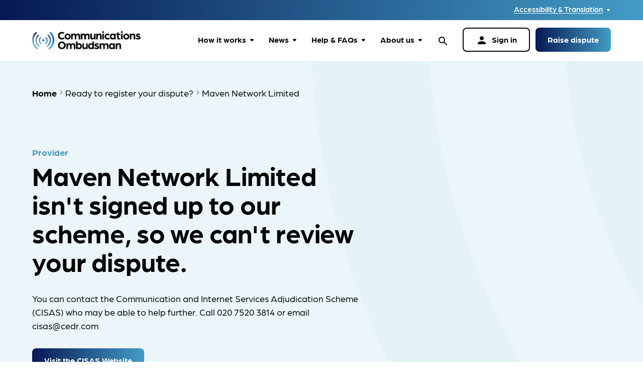

--- FILE ---
content_type: text/html; charset=UTF-8
request_url: https://www.commsombudsman.org/raise-dispute/maven-network-limited
body_size: 10126
content:
<!doctype html>
<html lang="en">
<head>
    <link rel="preconnect" href="https://www.googletagmanager.com">
    <link rel="preconnect" href="https://fonts.googleapis.com" crossorigin>
    <link rel="preconnect" href="https://fonts.gstatic.com" crossorigin>
    <link rel="preconnect" href="https://p.typekit.net">
    <link rel="preconnect" href="https://use.typekit.net">

                    
    <!-- Google Tag Manager -->
    <script>(function(w,d,s,l,i){w[l]=w[l]||[];w[l].push({'gtm.start':
    new Date().getTime(),event:'gtm.js'});var f=d.getElementsByTagName(s)[0],
    j=d.createElement(s),dl=l!='dataLayer'?'&l='+l:'';j.async=true;j.src=
    'https://www.googletagmanager.com/gtm.js?id='+i+dl;f.parentNode.insertBefore(j,f);
    })(window,document,'script','dataLayer', 'GTM-WBZHXS6F');</script>
    <!-- End Google Tag Manager -->

                        <!-- Meta Pixel Code -->
        <script>
        !function(f,b,e,v,n,t,s)
        {if(f.fbq)return;n=f.fbq=function(){n.callMethod?
        n.callMethod.apply(n,arguments):n.queue.push(arguments)};
        if(!f._fbq)f._fbq=n;n.push=n;n.loaded=!0;n.version='2.0';
        n.queue=[];t=b.createElement(e);t.async=!0;
        t.src=v;s=b.getElementsByTagName(e)[0];
        s.parentNode.insertBefore(t,s)}(window, document,'script',
        'https://connect.facebook.net/en_US/fbevents.js');
        fbq('init', 1150540689491912);
        fbq('track', 'PageView');
        </script>
        <noscript><img height="1" width="1" style="display:none"
        src="https://www.facebook.com/tr?id=1150540689491912&ev=PageView&noscript=1"
        /></noscript>
        <!-- End Meta Pixel Code -->
    
    
            <meta charset="UTF-8" />
    <meta name="viewport" content="width=device-width, initial-scale=1.0">
    <meta name="referrer" content="origin-when-cross-origin" />
    <link rel="icon" href="/assets/communications/favicon.png" />
    <link rel="apple-touch-icon" href="/assets/communications-icon-270x270.png">
    <link rel="stylesheet" href="https://fonts.googleapis.com/icon?family=Material+Icons+Round&display=block" media="print" onload="this.media='all'" crossorigin>
        <link href="https://www.commsombudsman.org/dist/bundle.e18218976afaef0303a5.css" rel="stylesheet">
    <link href="https://www.commsombudsman.org/dist/communications.317873238f2651f1ed99.css" rel="stylesheet">
                        <script async src="https://www.googletagmanager.com/gtag/js?id=G-MGXPLZY7R4"></script>
        <script>
            window.dataLayer = window.dataLayer || [];
            function gtag(){dataLayer.push(arguments);}
            gtag('js', new Date());
            gtag('config', 'G-MGXPLZY7R4');
        </script>
    
    
    <script>
    var serviceUrl = "//api.reciteme.com/asset/js?key=";
    var serviceKey = "240941f9b28ff494076b98e627b9193a28245bfe";
    var options = {Parser:{Html:{skipConcatenation:{selectors:[".nav div a"]}}}};
    var autoLoad = false;
    var enableFragment = "#reciteEnable";
    var loaded=[],frag=!1;window.location.hash===enableFragment&&(frag=!0);function loadScript(c,b){var a=document.createElement("script");a.type="text/javascript";a.readyState?a.onreadystatechange=function(){if("loaded"==a.readyState||"complete"==a.readyState)a.onreadystatechange=null,void 0!=b&&b()}:void 0!=b&&(a.onload=function(){b()});a.src=c;document.getElementsByTagName("head")[0].appendChild(a)}function _rc(c){c+="=";for(var b=document.cookie.split(";"),a=0;a<b.length;a++){for(var d=b[a];" "==d.charAt(0);)d=d.substring(1,d.length);if(0==d.indexOf(c))return d.substring(c.length,d.length)}return null}function loadService(c){for(var b=serviceUrl+serviceKey,a=0;a<loaded.length;a++)if(loaded[a]==b)return;loaded.push(b);loadScript(serviceUrl+serviceKey,function(){"function"===typeof _reciteLoaded&&_reciteLoaded();"function"==typeof c&&c();Recite.load(options);Recite.Event.subscribe("Recite:load",function(){Recite.enable()})})}"true"==_rc("Recite.Persist")&&loadService();if(autoLoad&&"false"!=_rc("Recite.Persist")||frag)document.addEventListener?document.addEventListener("DOMContentLoaded",function(c){loadService()}):loadService();
</script>
<title>Maven Network Limited Complaints: Raise a… | Communications Ombudsman</title><meta name="generator" content="SEOmatic">
<meta name="keywords" content="communications, ombudsman, dispute, resolution, service, free, impartial, easy, supplier, provider, businness, residential, mobile phone networks, broadband, landlines and">
<meta name="description" content="Raise your Maven Network Limited dispute with Communications Ombudsman. We&#039;ll help you find a fair resolution.">
<meta name="referrer" content="no-referrer-when-downgrade">
<meta name="robots" content="all">
<meta content="en" property="og:locale">
<meta content="Communications Ombudsman" property="og:site_name">
<meta content="website" property="og:type">
<meta content="https://www.commsombudsman.org/raise-dispute/maven-network-limited" property="og:url">
<meta content="Communications Ombudsman | Maven Network Limited Complaints: Raise a…" property="og:title">
<meta content="Raise your Maven Network Limited dispute with Communications Ombudsman. We&#039;ll help you find a fair resolution." property="og:description">
<meta content="https://tag-craft.transforms.svdcdn.com/production/assets/assets/comms-logo.jpg?w=1200&amp;h=630&amp;q=82&amp;auto=format&amp;fit=crop&amp;dm=1730370058&amp;s=09e6eb55da08da464f839931640018fc" property="og:image">
<meta content="1200" property="og:image:width">
<meta content="630" property="og:image:height">
<meta content="Maven Network Limited" property="og:image:alt">
<meta content="https://www.linkedin.com/company/communications-ombudsman/" property="og:see_also">
<meta content="https://www.facebook.com/commsombudsman/" property="og:see_also">
<meta content="https://twitter.com/CommsOmbudsman" property="og:see_also">
<meta name="twitter:card" content="summary_large_image">
<meta name="twitter:site" content="@CommsOmbudsman">
<meta name="twitter:creator" content="@CommsOmbudsman">
<meta name="twitter:title" content="Communications Ombudsman | Maven Network Limited Complaints: Raise a…">
<meta name="twitter:description" content="Raise your Maven Network Limited dispute with Communications Ombudsman. We&#039;ll help you find a fair resolution.">
<meta name="twitter:image" content="https://tag-craft.transforms.svdcdn.com/production/assets/assets/comms-logo.jpg?w=800&amp;h=418&amp;q=82&amp;auto=format&amp;fit=crop&amp;dm=1730370058&amp;s=92a9c029cacf66d6ee77f506b3e16154">
<meta name="twitter:image:width" content="800">
<meta name="twitter:image:height" content="418">
<meta name="twitter:image:alt" content="Maven Network Limited">
<link href="https://www.commsombudsman.org/raise-dispute/maven-network-limited" rel="canonical">
<link href="https://www.commsombudsman.org" rel="home"></head>
<body class="communications" data-baseurl="https://www.commsombudsman.org/">
    <!-- Google Tag Manager (noscript) -->
    <noscript><iframe src=https://www.googletagmanager.com/ns.html?id=GTM-WBZHXS6F
    height="0" width="0" style="display:none;visibility:hidden"></iframe></noscript>
    <!-- End Google Tag Manager (noscript) -->

     

    <div class="body__inner">
                	        <div class="accessibility-bar js-accessibility-bar">
    <div class="container">
        <button class="js-accessibility-bar-button">Accessibility & Translation</button>
    </div>

    <div class="accessibility-bar__dropdown js-accessibility-bar-dropdown">
        <div class="container">
            <nav>
                <a href="#"
                   aria-haspopup="true"
                   aria-controls="recite-header"
                   class="js-open-reciteme">
                    <img src="/assets/accessibility/globe.svg"
                         width="512"
                         height="512"
                         alt="Accessibility toolbar"/>
                    <span>Accessibility toolbar</span>
                </a>
                <a href="/accessibility#visual-impairment">
                    <img src="/assets/accessibility/braille.svg"
                         width="512"
                         height="512"
                         alt="Braille and large text"/>
                    <span>Braille & large text</span>
                </a>
                <a 
                                href="/accessibility/translation-services"
                                >
                    <img src="/assets/accessibility/translate.svg"
                         width="512"
                         height="512"
                         alt="Translation Services"/>
                    <span>Translation Services</span>
                </a>
                <a href="/accessibility#hearing-impairment">
                    <img src="/assets/accessibility/bsl.svg"
                         width="512"
                         height="512"
                         alt="BSL video calls"/>
                    <span>BSL video <br/> calls</span>
                </a>
                                <a href="/reasonable-adjustments-guide">
                    <img src="/assets/accessibility/reasonableadjustments.svg"
                         width="512"
                         height="512"
                         alt="Reasonable adjustments"/>
                    <span>Reasonable adjustments</span>
                </a>
                                <a href="/accessibility">
                    <img src="/assets/accessibility/accessibility.webp"
                         width="512"
                         height="512"
                         alt="Accessibility information"/>
                    <span>Accessibility information</span>
                </a>
            </nav>
        </div>
    </div>
</div>
        <header class="header cf">
    <div class="container">
        <div class="row">
            <div class="col-2 logo-wrap">
                                                                    <div class="logo-wrap">
                        <a href="https://www.commsombudsman.org/" class="logo">
                            <img class="logo__img"
                                 src="https://tag-craft.transforms.svdcdn.com/production/assets/assets/communications-ombudsman.png?w=457&amp;h=76&amp;q=90&amp;auto=format&amp;fit=crop&amp;dm=1668108056&amp;s=e37fb2944abc301ca595dd216fdebd58"
                                 alt="Communications ombudsman"
                                 width="100%"
                                 height="100%">
                        </a>
                                            </div>
                            </div>
            <div class="col-10 text-right col-pos-unset">
                <div class="nav-wrap">
                    <nav class="nav">
                                                                                                    <div><a href="#" class="js-nav-dropdown-opener">How it works</a>
                                <div class="dropdown cf">
                                    <ul>
                                                                                                                                                                                                                            <li><a class="link link--underline-hover"
                                                       href="https://www.commsombudsman.org/how-we-can-help">How we can help</a></li>
                                                                                                                                                                                                                                                                        <li><a class="link link--underline-hover"
                                                       href="https://www.commsombudsman.org/our-process">Our process</a></li>
                                                                                                                                                                                                                                                                        <li><a class="link link--underline-hover"
                                                       href="https://www.commsombudsman.org/what-to-expect">What to expect</a></li>
                                                                                                                        </ul>
                                </div>
                            </div>
                                                    <div><a href="#" class="js-nav-dropdown-opener">News</a>
                                <div class="dropdown cf">
                                    <ul>
                                                                                                                                                                                                                            <li><a class="link link--underline-hover"
                                                       href="https://www.commsombudsman.org/news">All news</a></li>
                                                                                                                                                                                                                                                                        <li><a class="link link--underline-hover"
                                                       href="https://www.commsombudsman.org/advice-for-consumers">Advice for consumers</a></li>
                                                                                                                                                                                                                                                                                                                            <li><a class="link link--underline-hover"
                                                           href="https://www.commsombudsman.org/news/company-news">Company News</a></li>
                                                                                                                                                                        </ul>
                                </div>
                            </div>
                                                    <div><a href="#" class="js-nav-dropdown-opener">Help &amp; FAQs</a>
                                <div class="dropdown cf">
                                    <ul>
                                                                                                                                                                                                                            <li><a class="link link--underline-hover"
                                                       href="https://www.commsombudsman.org/accessibility">Accessibility</a></li>
                                                                                                                                                                                                                                                                        <li><a class="link link--underline-hover"
                                                       href="https://www.commsombudsman.org/faqs">FAQs</a></li>
                                                                                                                                                                                                                                                                        <li><a class="link link--underline-hover"
                                                       href="https://www.commsombudsman.org/case-studies">Case studies</a></li>
                                                                                                                        </ul>
                                </div>
                            </div>
                                                    <div><a href="#" class="js-nav-dropdown-opener">About us</a>
                                <div class="dropdown cf">
                                    <ul>
                                                                                                                                                                                                                            <li><a class="link link--underline-hover"
                                                       href="https://www.commsombudsman.org/about-us">About us</a></li>
                                                                                                                                                                                                                                                                        <li><a class="link link--underline-hover"
                                                       href="https://www.commsombudsman.org/reports-and-data">Reports &amp; data</a></li>
                                                                                                                                                                                                                                                                        <li><a class="link link--underline-hover"
                                                       href="https://www.commsombudsman.org/contact-us">Contact us</a></li>
                                                                                                                        </ul>
                                </div>
                            </div>
                                            </nav>
                </div>
                                                        <div id="header_app" class="app header__search-icon">
                        <tokyo-search query-param="term"></tokyo-search>
                    </div>
                                
                <div class="mobile-menu-toggle mobile-menu__open-main">
                    <i class="material-icons-round icon--large">menu</i>
                </div>

                                                                                    <div class="nav-wrap__sign-in ">
                        <a href="https://case.ombudsman-services.org/signin" target="_blank"                           class="btn btn--outline">
                            <i class="material-icons-round icon--large">person</i>
                            Sign in
                        </a>
                                            </div>
                                                
                
                
                                                                                                                <a href="https://www.commsombudsman.org/raise-dispute"
                               class="btn btn--default btn--cta">Raise dispute</a>
                                                                        </div>
        </div>
    </div>
</header>


<div class="mobile-menu mobile-menu__main" id="mobile-menu-main">
    <div class="mobile-menu__top">
        <div class="container">
            <div class="row justify-content-space-between">
                <div class="col-9 logo-wrap">
                                            <a href="https://www.commsombudsman.org/" class="logo">
                            <img class="logo__img"
                                 src="https://tag-craft.transforms.svdcdn.com/production/assets/assets/communications-ombudsman.png?w=457&amp;h=76&amp;q=90&amp;auto=format&amp;fit=crop&amp;dm=1668108056&amp;s=e37fb2944abc301ca595dd216fdebd58"
                                 alt="Communications ombudsman"
                                 width="100%"
                                 height="100%">
                        </a>
                                    </div>

                <div class="col-3 buttons-wrap">
                    <div class=" mobile-menu__close-main btn--toggle-menu">
                        <i class="material-icons-round">close</i>
                    </div>
                </div>
            </div>
        </div>
    </div>

    <div class="mobile-menu__inner">
        <nav>
                            <li>
                    <a href="#" class="mobile-menu__toggle-sub" data-target="child-of-10800"
                       data-title="How it works">
                        How it works <i class="material-icons-round">chevron_right</i>
                    </a>
                </li>
                            <li>
                    <a href="#" class="mobile-menu__toggle-sub" data-target="child-of-10804"
                       data-title="News">
                        News <i class="material-icons-round">chevron_right</i>
                    </a>
                </li>
                            <li>
                    <a href="#" class="mobile-menu__toggle-sub" data-target="child-of-10808"
                       data-title="Help &amp; FAQs">
                        Help &amp; FAQs <i class="material-icons-round">chevron_right</i>
                    </a>
                </li>
                            <li>
                    <a href="#" class="mobile-menu__toggle-sub" data-target="child-of-10813"
                       data-title="About us">
                        About us <i class="material-icons-round">chevron_right</i>
                    </a>
                </li>
                                                                <li>
                    <a class="mobile-menu__toggle-sub"
                       href="https://case.ombudsman-services.org/signin" target="_blank"                        data-title="Sign in">
                        <span>
                            <i class="material-icons-round icon--large">person</i>
                            Sign in
                        </span>
                        <i class="material-icons-round">chevron_right</i>
                    </a>
                </li>
                                </nav>

                                                <a href="https://www.commsombudsman.org/raise-dispute"
                   class="btn btn--default btn--dispute">Raise dispute</a>
                        </div>
</div>

    <div class="mobile-menu mobile-menu__sub" id="child-of-10800">
        <div class="mobile-menu__top">
            <div class="container">
                <div class="row justify-content-space-between">
                    <div class="col-9 logo-wrap">
                        <div class="mobile-menu__close-child" data-target="child-of-10800"><i
                                    class="material-icons-round">arrow_back_ios</i><span
                                    class="mobile-menu__back-btn-text"></span></div>
                    </div>

                    <div class="col-3 buttons-wrap">
                        <div class="btn--toggle-menu">
                            <i class="material-icons-round">close</i>
                        </div>
                    </div>
                </div>
            </div>
        </div>

        <div class="mobile-menu__inner">
            <nav>
                                                                                                    <li>
                            <a href="https://www.commsombudsman.org/how-we-can-help">How we can help</a>
                        </li>
                                                                                                                        <li>
                            <a href="https://www.commsombudsman.org/our-process">Our process</a>
                        </li>
                                                                                                                        <li>
                            <a href="https://www.commsombudsman.org/what-to-expect">What to expect</a>
                        </li>
                                                </nav>

                                                                <a href="https://www.commsombudsman.org/raise-dispute"
                       class="btn btn--default btn--dispute">Raise dispute</a>
                                    </div>
    </div>
    <div class="mobile-menu mobile-menu__sub" id="child-of-10804">
        <div class="mobile-menu__top">
            <div class="container">
                <div class="row justify-content-space-between">
                    <div class="col-9 logo-wrap">
                        <div class="mobile-menu__close-child" data-target="child-of-10804"><i
                                    class="material-icons-round">arrow_back_ios</i><span
                                    class="mobile-menu__back-btn-text"></span></div>
                    </div>

                    <div class="col-3 buttons-wrap">
                        <div class="btn--toggle-menu">
                            <i class="material-icons-round">close</i>
                        </div>
                    </div>
                </div>
            </div>
        </div>

        <div class="mobile-menu__inner">
            <nav>
                                                                                                    <li>
                            <a href="https://www.commsombudsman.org/news">All news</a>
                        </li>
                                                                                                                        <li>
                            <a href="https://www.commsombudsman.org/advice-for-consumers">Advice for consumers</a>
                        </li>
                                                                                                                                                    <li>
                                <a href="https://www.commsombudsman.org/news/company-news">Company News</a>
                            </li>
                                                                        </nav>

                                                                <a href="https://www.commsombudsman.org/raise-dispute"
                       class="btn btn--default btn--dispute">Raise dispute</a>
                                    </div>
    </div>
    <div class="mobile-menu mobile-menu__sub" id="child-of-10808">
        <div class="mobile-menu__top">
            <div class="container">
                <div class="row justify-content-space-between">
                    <div class="col-9 logo-wrap">
                        <div class="mobile-menu__close-child" data-target="child-of-10808"><i
                                    class="material-icons-round">arrow_back_ios</i><span
                                    class="mobile-menu__back-btn-text"></span></div>
                    </div>

                    <div class="col-3 buttons-wrap">
                        <div class="btn--toggle-menu">
                            <i class="material-icons-round">close</i>
                        </div>
                    </div>
                </div>
            </div>
        </div>

        <div class="mobile-menu__inner">
            <nav>
                                                                                                    <li>
                            <a href="https://www.commsombudsman.org/accessibility">Accessibility</a>
                        </li>
                                                                                                                        <li>
                            <a href="https://www.commsombudsman.org/faqs">FAQs</a>
                        </li>
                                                                                                                        <li>
                            <a href="https://www.commsombudsman.org/case-studies">Case studies</a>
                        </li>
                                                </nav>

                                                                <a href="https://www.commsombudsman.org/raise-dispute"
                       class="btn btn--default btn--dispute">Raise dispute</a>
                                    </div>
    </div>
    <div class="mobile-menu mobile-menu__sub" id="child-of-10813">
        <div class="mobile-menu__top">
            <div class="container">
                <div class="row justify-content-space-between">
                    <div class="col-9 logo-wrap">
                        <div class="mobile-menu__close-child" data-target="child-of-10813"><i
                                    class="material-icons-round">arrow_back_ios</i><span
                                    class="mobile-menu__back-btn-text"></span></div>
                    </div>

                    <div class="col-3 buttons-wrap">
                        <div class="btn--toggle-menu">
                            <i class="material-icons-round">close</i>
                        </div>
                    </div>
                </div>
            </div>
        </div>

        <div class="mobile-menu__inner">
            <nav>
                                                                                                    <li>
                            <a href="https://www.commsombudsman.org/about-us">About us</a>
                        </li>
                                                                                                                        <li>
                            <a href="https://www.commsombudsman.org/reports-and-data">Reports &amp; data</a>
                        </li>
                                                                                                                        <li>
                            <a href="https://www.commsombudsman.org/contact-us">Contact us</a>
                        </li>
                                                </nav>

                                                                <a href="https://www.commsombudsman.org/raise-dispute"
                       class="btn btn--default btn--dispute">Raise dispute</a>
                                    </div>
    </div>

    <div class=" mobile-menu mobile-menu__sub" id="child-of-signin">
        <div class="mobile-menu__top">
            <div class="container">
                <div class="row justify-content-space-between">
                    <div class="col-9 logo-wrap">
                        <div class="mobile-menu__close-child" data-target="child-of-signin"><i
                                    class="material-icons-round">arrow_back_ios</i><span
                                    class="mobile-menu__back-btn-text"></span></div>
                    </div>

                    <div class="col-3 buttons-wrap">
                        <div class="mobile-menu__close-main btn--toggle-menu" data-target="child-of-signin">
                            <i class="material-icons-round">close</i>
                        </div>
                    </div>
                </div>
            </div>
        </div>

        <div class="mobile-menu__inner" id="child-of-signin">
            <nav>
                            </nav>
        </div>

                                                <a href="https://www.commsombudsman.org/raise-dispute"
                   class="btn btn--default btn--dispute">Raise dispute</a>
                        </div>
            
<div class="hero hero--light hero--single hero--company">
    <div class="container">
        <div class="row">
            <div class="col-12 col-md-7">
                                    
                                                                    
    <nav class="breadcrumb">
        <ul>
                            <li class="breadcrumb__item">
                    <a class="breadcrumb__link link link--underline-hover" href="https://www.commsombudsman.org/">Home</a>
                </li>
                            <li class="breadcrumb__item">
                    <a class="breadcrumb__link link link--underline-hover current-page" href="https://www.commsombudsman.org/raise-dispute">Ready to register your dispute?</a>
                </li>
                            <li class="breadcrumb__item">
                    <a class="breadcrumb__link link link--underline-hover current-page" href="https://www.commsombudsman.org/raise-dispute/maven-network-limited">Maven Network Limited</a>
                </li>
                    </ul>
    </nav>
                <div class="hero__content">
                                                                                                                                            
                                            <span class="hero__status eyebrow">Provider</span>
                    
                    <h1 class="hero__title h2">Maven Network Limited isn&#039;t signed up to our scheme, so we can&#039;t review your dispute.</h1>

                                            <div class="hero__intro body-medium"><p>You can contact the Communication and Internet Services Adjudication Scheme (CISAS) who may be able to help further. Call 020 7520 3814 or email cisas@cedr.com</p>
</div>
                                                                <div class="btns">
                                                                                            
                                                                    <a href="https://www.cedr.com/consumer/cisas/"
                                    class="btn btn--default "
                                    data-supplier="{&quot;id&quot;:139387,&quot;status&quot;:&quot;Default OTOR&quot;,&quot;sector&quot;:&quot;Communications&quot;,&quot;subCategory&quot;:&quot;Provider&quot;,&quot;forcePreQualifyingQuestions&quot;:false,&quot;forceAmIReadyQuestions&quot;:false}"
                                    >
                                        Visit the CISAS Website
                                    </a>
                                                                                                                </div>
                                    </div>
                    
            </div>
        </div>
    </div>
</div>
    <div class="container">
        <div class="row justify-content-between section__pad-bottom">
            <div class="col-12 col-lg-8 col-xl-7 main">
                <div class="playground">

                                                            
                                        
                                                                                
                                                                                    
                                                
                    
                </div>
            </div>
            <div class="col-12 col-lg-3 sidebar order-2 order-lg-2">
                <div class="sidebar__inner">
                                                                                                                        
    <div class="social social--sidebar cf">
        
                    <span class="social__heading text-bold">Share this page</span>
        
                    <a href="https://www.facebook.com/sharer/sharer.php?u=https://www.commsombudsman.org/raise-dispute/maven-network-limited" class="social__icon share-facebook" target="_blank">
                <img loading="lazy"
                     decoding="async"
                     fetchpriority="low"
                     src="https://tag-craft.files.svdcdn.com/production/assets/assets/facebook.svg"
                     width="33"
                     height="33"
                     alt="Facebook icon">
            </a>
                            <a href="https://twitter.com/share?text=Maven Network Limited&url=https://www.commsombudsman.org/raise-dispute/maven-network-limited" class="social__icon share-twitter" target="_blank">
                <img loading="lazy"
                     decoding="async"
                     fetchpriority="low"
                     src="https://tag-craft.files.svdcdn.com/production/assets/assets/TAG-X.svg"
                     width="33"
                     height="33"
                     alt="Twitter icon">
            </a>
                            <a href="https://www.linkedin.com/sharing/share-offsite/?url=https://www.commsombudsman.org/raise-dispute/maven-network-limited" class="social__icon share-linkedin" target="_blank">
                <img loading="lazy"
                     decoding="async"
                     fetchpriority="low"
                     src="https://tag-craft.files.svdcdn.com/production/assets/assets/linkedin.svg"
                     width="33"
                     height="33"
                     alt="Linkedin icon">
            </a>
                            <a href="" class="social__icon share-email">
                <img loading="lazy"
                     decoding="async"
                     fetchpriority="low"
                     src="/assets/email.svg"
                     width="33"
                     height="33"
                     alt="Email icon">
            </a>
                            <button class="social__icon copy-link">
                <img loading="lazy"
                     decoding="async"
                     fetchpriority="low"
                     src="/assets/link.svg"
                     width="33"
                     height="33"
                     alt="Link icon">
            </button>
            </div>
                                                            </div>
            </div>
        </div>
    </div>

                        
                            <div class="container" id="suggested-reading">
    <div class="heading-with-list-columns section__pad-bottom section--w-border" id="">
        <div class="row justify-content-between">
            <div class="col-md-5">
                <h3 class="h3">Suggested reading</h3>
            </div>
            <div class="col-md-6">
                <div class="row">
                    <div class="heading-with-list-columns__block col-md-6">
                        <ul><li><a href="https://www.commsombudsman.org/how-we-can-help">How we can help</a></li><li><a href="https://www.commsombudsman.org/what-to-expect">What to expect</a></li><li><a href="https://www.commsombudsman.org/faqs">Why do I have to wait 8 weeks?</a></li><li><a href="https://www.commsombudsman.org/news">Latest news</a></li></ul>
                    </div>
                    <div class="heading-with-list-columns__block col-md-6">
                        <ul><li><a href="https://www.commsombudsman.org/understanding-your-rights">Understanding your rights</a></li><li><a href="https://www.commsombudsman.org/accessibility">Accessibility</a></li><li><a href="https://www.commsombudsman.org/faqs">FAQs</a></li><li><a href="https://www.commsombudsman.org/faqs">What is a deadlock letter?</a></li></ul>
                    </div>
                </div>
            </div>
        </div>  
    </div>
</div>
                    
        <div class="container">
        <div class="row">
            <div class="col-12">
                <div class="dialog-wrap dialog-wrap--dispute">
                    <div class="dialog dialog--dispute">
                                                    <div class="dialog__header">
                                <h6 class="dialog__heading h5">We just need to check...</h6>
                                <button class="dialog__close-btn"><i class="material-icons-round dialog__close-icon">close</i></button>
                            </div>
                                                                            <p class="body-medium">Please confirm the following in order to continue:</p>
                                                                                                            <div class="checkbox checkbox--border">
                                    <input name="dispute" id="dispute-1" type="checkbox" value="1" tabindex="9" aria-invalid="false">
                                    <label for="dispute-1">
                                                                                    <p>I confirm the account holder has given the provider 8 weeks to resolve the issue and is ready to complain <strong>and/or</strong> has received a Deadlock Letter referring them to the Communications Ombudsman.</p>
                                                                            </label>
                                </div>
                                                            <div class="checkbox checkbox--border">
                                    <input name="dispute" id="dispute-2" type="checkbox" value="1" tabindex="9" aria-invalid="false">
                                    <label for="dispute-2">
                                                                                    <p>I confirm <strong>Maven Network Limited</strong> matches the company name written on the account holder’s bill.</p>
                                                                            </label>
                                </div>
                                                                                                        <div class="dialog__btns">
                                                                                                            <a href="https://www.commsombudsman.org/faqs" class="btn btn--text">I have a question</a>
                                                                                                                                        <a href="https://case.ombudsman-services.org/" class="btn btn--disabled" target="_blank" disabled>Continue dispute</a>
                                                            </div>
                                            </div>
                </div>
            </div>
        </div>
    </div>
    <!-- am i ready dialog -->
        <div class="container">
        <div class="row">
            <div class="col-12">
                <div class="dialog-wrap dialog-wrap--amiready">
                    <div class="dialog dialog--amiready">
                                                    <div class="dialog__header">
                                <h6 class="dialog__heading h5">Am I Ready?</h6>
                                <button class="dialog__close-btn"><i class="material-icons-round dialog__close-icon">close</i></button>
                            </div>
                                                                            <p class="body-medium">Let&#039;s quickly check if you&#039;re ready to register your dispute:</p>
                                                                                                            <div class="checkbox checkbox--border amiready-checkbox">
                                    <input name="amiready" id="amiready-1" type="checkbox" value="1" tabindex="9" aria-invalid="false">
                                    <label for="amiready-1">
                                                                                    <p><strong>Maven Network Limited </strong>matches the company name written on the account holder's bill.</p>
                                                                            </label>
                                </div>
                                                            <div class="checkbox checkbox--border amiready-checkbox">
                                    <input name="amiready" id="amiready-2" type="checkbox" value="1" tabindex="9" aria-invalid="false">
                                    <label for="amiready-2">
                                                                                    <p>It's been <strong>at least 8 weeks</strong> since I first raised the issue with the supplier (or I have received a Deadlock Letter).</p>
                                                                            </label>
                                </div>
                                                            <div class="checkbox checkbox--border amiready-checkbox">
                                    <input name="amiready" id="amiready-3" type="checkbox" value="1" tabindex="9" aria-invalid="false">
                                    <label for="amiready-3">
                                                                                    <p>I have sufficient evidence to support my case.</p>
                                                                            </label>
                                </div>
                                                                            <div class="dialog__btns">
                                <a class="btn btn--default btn-close-modal" target="_blank">Back to page</a>
                        </div>
                    </div>
                </div>
            </div>
        </div>
    </div>

                            <div class="cta cf">
            <div class="container">
                <div class="row justify-content-between">
                    <div class="col-12 col-md-9">
                        <p class="cta__heading h3">Ready to raise your dispute with us?</p>
                    </div>
                    <div class="col-12 col-md-3 text-right">
                                                                                
                            <a href="https://www.commsombudsman.org/raise-dispute" class="btn btn--outline btn--outline-white">Raise dispute</a>
                                            </div>
                </div>
            </div>
        </div>
            <footer class="footer">
    <div class="container">
        <div class="row">
            <div class="col-12 col-md-3 footer__block">
                
                                    <span class="footer__heading">Information</span>
                    <ul class="list list--small">
                                                                                                                <li><a href="https://www.commsombudsman.org/privacy-policy">Privacy policy</a></li>
                                                                                                                                            <li><a href="https://www.commsombudsman.org/cookie-settings">Cookie settings</a></li>
                                                                                                                                            <li><a href="https://www.commsombudsman.org/copyright">Copyright</a></li>
                                                                                                                                            <li><a href="https://www.commsombudsman.org/terms-of-reference">Terms of reference</a></li>
                                                                                                                                            <li><a href="https://www.commsombudsman.org/working-together-policy">Working together policy</a></li>
                                                                                                                                            <li><a target="_blank" href="https://tag-craft.files.svdcdn.com/staging/assets/assets/Modern-Slavery-and-Human-Trafficking-Statement-2025.pdf?dm=1762435073">Modern Slavery Statement</a></li>
                                                                        </ul>
                            </div>

            <div class="col-12 col-md-3 footer__block">
                                                    <span class="footer__heading">Company</span>
                    <ul class="list list--small">
                                                                                                                <li><a href="https://www.commsombudsman.org/our-purpose-and-values">Our purpose and values</a></li>
                                                                                                                                            <li><a href="https://www.commsombudsman.org/contact-us">Contact us</a></li>
                                                                                                                                            <li><a href="https://www.commsombudsman.org/accessibility">Accessibility</a></li>
                                                                                                                                            <li><a href="https://www.commsombudsman.org/additional-support">Additional support</a></li>
                                                                                                                                            <li><a href="https://www.commsombudsman.org/sustainability">Sustainability</a></li>
                                                                                                                                            <li><a href="https://www.commsombudsman.org/complaints-data">Complaints data</a></li>
                                                                                                                                            <li><a href="https://www.commsombudsman.org/careers-at-communications-ombudsman">Careers at Communications Ombudsman</a></li>
                                                                        </ul>
                            </div>

            <div class="col-12 col-md-3 footer__block">
                                                    <span class="footer__heading">Follow us</span>
                    <ul class="list list--small list--icon">
                                                                                <li>
                                                                    <img class="list__icon"
                                         loading="lazy"
                                         src="https://tag-craft.files.svdcdn.com/production/assets/assets/facebook.svg?dm=1667822168"
                                         alt="Facebook"
                                         width="100%"
                                         height="100%">
                                                                <a href="https://www.facebook.com/commsombudsman/">Facebook</a>
                            </li>
                                                                                <li>
                                                                    <img class="list__icon"
                                         loading="lazy"
                                         src="https://tag-craft.files.svdcdn.com/production/assets/assets/TAG-X.svg?dm=1695371601"
                                         alt="TAG X"
                                         width="100%"
                                         height="100%">
                                                                <a href="https://twitter.com/CommsOmbudsman">X (Twitter)</a>
                            </li>
                                                                                <li>
                                                                    <img class="list__icon"
                                         loading="lazy"
                                         src="https://tag-craft.files.svdcdn.com/production/assets/assets/linkedin.svg?dm=1667822169"
                                         alt="Linkedin"
                                         width="100%"
                                         height="100%">
                                                                <a href="https://www.linkedin.com/company/communications-ombudsman/">Linkedin</a>
                            </li>
                                            </ul>
                            </div>

            <div class="col-12 col-md-3 footer__block">
                                                <span class="footer__heading">More</span>
                    <div class="list body-small list--small"><p><a href="https://www.energyombudsman.org/">Energy Ombudsman</a></p>
<p><a href="https://www.trustalliancegroup.org/">Trust Alliance Group</a></p>
<p><a href="https://www.ofcom.org.uk">Ofcom</a></p></div>
                                        </div>
        </div>

        <div class="row footer__bottom">
			<div class="col-12 col-lg-2 col-md-12 footer__copyright">
                                                                        <a href="https://www.trustalliancegroup.org">
                                                <img loading="lazy"
                             height="48"
                             src="https://tag-craft.files.svdcdn.com/production/assets/assets/Trust-Alliance-Group-Core-Logo-RGB.svg?dm=1669821320"
                             alt="Trust alliance group"
                             width="100%">
                    </a>
                				<span class="footer__copy label">&copy; 2026 Trust Alliance Group</span>
			</div>

            <div class="col-12 col-lg-10 col-md-12 footer__right">
                <div class="footer__logos">
                                                                        <a class="footer__logo" href="https://www.instituteofcustomerservice.com/">
                                                                                                                                            <img loading="lazy"
                                             src="https://tag-craft.files.svdcdn.com/production/assets/assets/service-with-respect.svg?dm=1667822369"
                                             alt="Service with respect"
                                             width="100%"
                                             height="100%">
                                                                                                </a>
                                                            </div>
            </div>
        </div>
    </div>
</footer>
        <script type="module" src="https://www.commsombudsman.org/dist/bundle.81aed9745f7162961424.js"></script>
<script src="https://www.commsombudsman.org/dist/bundle.81aed9745f7162961424.js" nomodule></script>
                <span class="snackbar body-small"></span>        <a href="#" class="cookies"></a>    </div>

        <script src="https://cc.cdn.civiccomputing.com/9/cookieControl-9.x.min.js" type="text/javascript"></script>
    
    
    <script type="application/ld+json">{"@context":"http://schema.org","@graph":[{"@type":"WebSite","author":{"@id":"https://www.commsombudsman.org/#identity"},"copyrightHolder":{"@id":"https://www.commsombudsman.org/#identity"},"copyrightYear":"2023","creator":{"@id":"https://www.commsombudsman.org/#creator"},"dateModified":"2023-03-21T13:34:58+00:00","datePublished":"2023-01-04T18:58:00+00:00","description":"Raise your Maven Network Limited dispute with Communications Ombudsman. We'll help you find a fair resolution.","headline":"Maven Network Limited Complaints: Raise a dispute","image":{"@type":"ImageObject","url":"https://tag-craft.transforms.svdcdn.com/production/assets/assets/comms-logo.jpg?w=1200&h=630&q=82&auto=format&fit=crop&dm=1730370058&s=09e6eb55da08da464f839931640018fc"},"inLanguage":"en","mainEntityOfPage":"https://www.commsombudsman.org/raise-dispute/maven-network-limited","name":"Maven Network Limited Complaints: Raise a dispute","publisher":{"@id":"https://www.commsombudsman.org/#creator"},"url":"https://www.commsombudsman.org/raise-dispute/maven-network-limited"},{"@id":"https://www.commsombudsman.org/#identity","@type":"LocalBusiness","address":{"@type":"PostalAddress","addressCountry":"UK","addressLocality":"Daresbury","addressRegion":"Warrington","postalCode":"WA4 6WU","streetAddress":"3300 Daresbury Park"},"alternateName":"Communications Ombudsman","description":"The Communications Ombudsman investigates mobile phone, broadband, landline and Pay TV disputes between consumers and providers.","email":"enquiry@commsombudsman.org","founder":"Simon Palmer","geo":{"@type":"GeoCoordinates","latitude":"53.390560","longitude":"-2.606380"},"image":{"@type":"ImageObject","height":"300","url":"https://tag-craft.transforms.svdcdn.com/staging/assets/assets/107281-TAG-LinkedIn-Profile-Picture-300x300px3.jpg?w=300&h=300&q=90&auto=format&fit=crop&dm=1690537864&s=9717fac7a1f7852168776483bc22f28f","width":"300"},"logo":{"@type":"ImageObject","height":"60","url":"https://tag-craft.transforms.svdcdn.com/production/assets/assets/107281-TAG-LinkedIn-Profile-Picture-300x300px3.jpg?w=600&h=60&q=82&fm=png&fit=clip&dm=1690537864&s=c706984a3dd661b09999f62720d7d885","width":"60"},"name":"Communications Ombudsman","openingHoursSpecification":[{"@type":"OpeningHoursSpecification","closes":"20:00:00","dayOfWeek":["Monday"],"opens":"08:00:00"},{"@type":"OpeningHoursSpecification","closes":"20:00:00","dayOfWeek":["Tuesday"],"opens":"08:00:00"},{"@type":"OpeningHoursSpecification","closes":"20:00:00","dayOfWeek":["Wednesday"],"opens":"08:00:00"},{"@type":"OpeningHoursSpecification","closes":"20:00:00","dayOfWeek":["Thursday"],"opens":"08:00:00"},{"@type":"OpeningHoursSpecification","closes":"20:00:00","dayOfWeek":["Friday"],"opens":"08:00:00"},{"@type":"OpeningHoursSpecification","closes":"13:00:00","dayOfWeek":["Saturday"],"opens":"09:00:00"}],"priceRange":"$","sameAs":["https://twitter.com/CommsOmbudsman","https://www.facebook.com/commsombudsman/","https://www.linkedin.com/company/communications-ombudsman/"],"telephone":"0330 440 1614","url":"https://www.commsombudsman.org"},{"@id":"#creator","@type":"Organization"},{"@type":"BreadcrumbList","description":"Breadcrumbs list","itemListElement":[{"@type":"ListItem","item":"https://www.commsombudsman.org","name":"Home","position":1},{"@type":"ListItem","item":"https://www.commsombudsman.org/raise-dispute","name":"Ready to register your dispute?","position":2},{"@type":"ListItem","item":"https://www.commsombudsman.org/raise-dispute/maven-network-limited","name":"Maven Network Limited","position":3}],"name":"Breadcrumbs"}]}</script></body>
</html>


--- FILE ---
content_type: text/css
request_url: https://www.commsombudsman.org/dist/bundle.e18218976afaef0303a5.css
body_size: 46643
content:
@import url(https://use.typekit.net/lzc6usu.css);
.autocomplete__error[data-v-dc9bfa46]{margin-top:1rem;color:#ba1a1a;margin-bottom:0;font-size:1rem}.autocomplete .container--results[data-v-dc9bfa46]{background-color:#fff;border-radius:8px;-webkit-box-shadow:0px 20px 40px rgba(3,5,7,.2);box-shadow:0px 20px 40px rgba(3,5,7,.2);padding:0;position:absolute;top:toRem(56);left:0;overflow:hidden}.communications .autocomplete .container--results .results__list .results__result a.link[data-v-dc9bfa46]:hover,.communications .autocomplete .container--results .results__list .results__result a.link[data-v-dc9bfa46]:focus{border-left:2px solid #439cc5}.autocomplete .container--results .link[data-v-dc9bfa46]{color:#030507;cursor:pointer;border-left:2px solid #fff;display:inline-block;padding:16px 20px;width:100%;margin:0}.autocomplete .container--results li[data-v-dc9bfa46]{margin-bottom:0}.autocomplete .container--results .results__list .results__result a.link[data-v-dc9bfa46]:hover,.autocomplete .container--results .results__list .results__result a.link[data-v-dc9bfa46]:focus{border-left:2px solid #de1636;color:#030507;background:#f5f5f5}.autocomplete .container--results .results__list .results__result a.link[data-v-dc9bfa46]:active,.autocomplete .container--results .results__list .results__result a.link[data-v-dc9bfa46]:hover,.autocomplete .container--results .results__list .results__result a.link[data-v-dc9bfa46]:link,.autocomplete .container--results .results__list .results__result a.link[data-v-dc9bfa46]:visited{color:#030507;text-decoration:none}button[data-v-dc9bfa46]{display:-webkit-box;display:-ms-flexbox;display:flex;-webkit-box-pack:center;-ms-flex-pack:center;justify-content:center;-webkit-box-align:center;-ms-flex-align:center;align-items:center}.loading-indicator[data-v-dc9bfa46]{-webkit-transform:scale(0.65);transform:scale(0.65)}.loading-icon div[data-v-dc9bfa46]{border:4px solid #fff;border-color:#fff rgba(0,0,0,0) rgba(0,0,0,0) rgba(0,0,0,0)}
.search__interface[data-v-4e18102f]{-webkit-box-sizing:border-box;box-sizing:border-box;position:absolute;top:0;left:0;width:100vw;background-color:#fff;z-index:30;display:-webkit-box;display:-ms-flexbox;display:flex;height:87px;-webkit-box-align:center;-ms-flex-align:center;align-items:center}@media only screen and (max-width: 768px){.search__interface[data-v-4e18102f]{height:75px}}.search .interface__controls[data-v-4e18102f],.search .interface__results[data-v-4e18102f]{display:-webkit-box;display:-ms-flexbox;display:flex}.search .interface__results[data-v-4e18102f]{padding-left:0}.search .interface__controls .controls__query[data-v-4e18102f]{-webkit-box-flex:1;-ms-flex-positive:1;flex-grow:1}.search .interface__controls .controls__toggle .icon[data-v-4e18102f]{padding-left:8px;padding-right:8px}.search .interface__results .results__result[data-v-4e18102f]{margin-bottom:0}.search .search-btn[data-v-4e18102f]{margin-left:16px}
.glide{position:relative;width:100%;-webkit-box-sizing:border-box;box-sizing:border-box}.glide *{-webkit-box-sizing:inherit;box-sizing:inherit}.glide__track{overflow:hidden}.glide__slides{position:relative;width:100%;list-style:none;-webkit-backface-visibility:hidden;backface-visibility:hidden;-webkit-transform-style:preserve-3d;transform-style:preserve-3d;-ms-touch-action:pan-Y;touch-action:pan-Y;overflow:hidden;margin:0;padding:0;white-space:nowrap;display:-webkit-box;display:-ms-flexbox;display:flex;-ms-flex-wrap:nowrap;flex-wrap:nowrap;will-change:transform}.glide__slides--dragging{-webkit-user-select:none;-moz-user-select:none;-ms-user-select:none;user-select:none}.glide__slide{width:100%;height:100%;-ms-flex-negative:0;flex-shrink:0;white-space:normal;-webkit-user-select:none;-moz-user-select:none;-ms-user-select:none;user-select:none;-webkit-touch-callout:none;-webkit-tap-highlight-color:rgba(0,0,0,0)}.glide__slide a{-webkit-user-select:none;user-select:none;-webkit-user-drag:none;-moz-user-select:none;-ms-user-select:none}.glide__arrows{-webkit-touch-callout:none;-webkit-user-select:none;-moz-user-select:none;-ms-user-select:none;user-select:none}.glide__bullets{-webkit-touch-callout:none;-webkit-user-select:none;-moz-user-select:none;-ms-user-select:none;user-select:none}.glide--rtl{direction:rtl}.glide__arrow{position:absolute;display:block;top:50%;z-index:2;color:#fff;text-transform:uppercase;padding:9px 12px;background-color:rgba(0,0,0,0);border:2px solid hsla(0,0%,100%,.5);border-radius:4px;-webkit-box-shadow:0 .25em .5em 0 rgba(0,0,0,.1);box-shadow:0 .25em .5em 0 rgba(0,0,0,.1);text-shadow:0 .25em .5em rgba(0,0,0,.1);opacity:1;cursor:pointer;-webkit-transition:opacity 150ms ease,border 300ms ease-in-out;transition:opacity 150ms ease,border 300ms ease-in-out;-webkit-transform:translateY(-50%);transform:translateY(-50%);line-height:1}.glide__arrow:focus{outline:none}.glide__arrow:hover{border-color:#fff}.glide__arrow--left{left:2em}.glide__arrow--right{right:2em}.glide__arrow--disabled{opacity:.33}.glide__bullets{position:absolute;z-index:2;bottom:2em;left:50%;display:-webkit-inline-box;display:-ms-inline-flexbox;display:inline-flex;list-style:none;-webkit-transform:translateX(-50%);transform:translateX(-50%)}.glide__bullet{background-color:hsla(0,0%,100%,.5);width:9px;height:9px;padding:0;border-radius:50%;border:2px solid rgba(0,0,0,0);-webkit-transition:all 300ms ease-in-out;transition:all 300ms ease-in-out;cursor:pointer;line-height:0;-webkit-box-shadow:0 .25em .5em 0 rgba(0,0,0,.1);box-shadow:0 .25em .5em 0 rgba(0,0,0,.1);margin:0 .25em}.glide__bullet:focus{outline:none}.glide__bullet:hover,.glide__bullet:focus{border:2px solid #fff;background-color:hsla(0,0%,100%,.5)}.glide__bullet--active{background-color:#fff}.glide--swipeable{cursor:grab;cursor:-webkit-grab}.glide--dragging{cursor:grabbing;cursor:-webkit-grabbing}.carousel{position:relative;-webkit-box-sizing:border-box;box-sizing:border-box}.carousel *,.carousel *:before,.carousel *:after{-webkit-box-sizing:inherit;box-sizing:inherit}.carousel.is-draggable{cursor:move;cursor:-webkit-grab;cursor:grab}.carousel.is-dragging{cursor:move;cursor:-webkit-grabbing;cursor:grabbing}.carousel__viewport{position:relative;overflow:hidden;max-width:100%;max-height:100%}.carousel__track{display:-webkit-box;display:-ms-flexbox;display:flex}.carousel__slide{-webkit-box-flex:0;-ms-flex:0 0 auto;flex:0 0 auto;width:var(--carousel-slide-width, 60%);max-width:100%;padding:1rem;position:relative;overflow-x:hidden;overflow-y:auto;-ms-scroll-chaining:none;overscroll-behavior:contain}.has-dots{margin-bottom:calc(.5rem + 22px)}.carousel__dots{margin:0 auto;padding:0;position:absolute;top:calc(100% + .5rem);left:0;right:0;display:-webkit-box;display:-ms-flexbox;display:flex;-webkit-box-pack:center;-ms-flex-pack:center;justify-content:center;list-style:none;-webkit-user-select:none;-moz-user-select:none;-ms-user-select:none;user-select:none}.carousel__dots .carousel__dot{margin:0;padding:0;display:block;position:relative;width:22px;height:22px;cursor:pointer}.carousel__dots .carousel__dot:after{content:"";width:8px;height:8px;border-radius:50%;position:absolute;top:50%;left:50%;-webkit-transform:translate(-50%, -50%);transform:translate(-50%, -50%);background-color:currentColor;opacity:.25;-webkit-transition:opacity .15s ease-in-out;transition:opacity .15s ease-in-out}.carousel__dots .carousel__dot.is-selected:after{opacity:1}.carousel__button{width:var(--carousel-button-width, 48px);height:var(--carousel-button-height, 48px);padding:0;border:0;display:-webkit-box;display:-ms-flexbox;display:flex;-webkit-box-pack:center;-ms-flex-pack:center;justify-content:center;-webkit-box-align:center;-ms-flex-align:center;align-items:center;pointer-events:all;cursor:pointer;color:var(--carousel-button-color, currentColor);background:var(--carousel-button-bg, transparent);border-radius:var(--carousel-button-border-radius, 50%);-webkit-box-shadow:var(--carousel-button-shadow, none);box-shadow:var(--carousel-button-shadow, none);-webkit-transition:opacity .15s ease;transition:opacity .15s ease}.carousel__button.is-prev,.carousel__button.is-next{position:absolute;top:50%;-webkit-transform:translateY(-50%);transform:translateY(-50%)}.carousel__button.is-prev{left:10px}.carousel__button.is-next{right:10px}.carousel__button[disabled]{cursor:default;opacity:.3}.carousel__button svg{width:var(--carousel-button-svg-width, 50%);height:var(--carousel-button-svg-height, 50%);fill:none;stroke:currentColor;stroke-width:var(--carousel-button-svg-stroke-width, 1.5);stroke-linejoin:bevel;stroke-linecap:round;-webkit-filter:var(--carousel-button-svg-filter, none);filter:var(--carousel-button-svg-filter, none);pointer-events:none}html.with-fancybox{scroll-behavior:auto}body.compensate-for-scrollbar{overflow:hidden !important;-ms-touch-action:none;touch-action:none}.fancybox__container{position:fixed;top:0;left:0;bottom:0;right:0;direction:ltr;margin:0;padding:env(safe-area-inset-top, 0px) env(safe-area-inset-right, 0px) env(safe-area-inset-bottom, 0px) env(safe-area-inset-left, 0px);-webkit-box-sizing:border-box;box-sizing:border-box;display:-webkit-box;display:-ms-flexbox;display:flex;-webkit-box-orient:vertical;-webkit-box-direction:normal;-ms-flex-direction:column;flex-direction:column;color:var(--fancybox-color, #fff);-webkit-tap-highlight-color:rgba(0,0,0,0);overflow:hidden;z-index:1050;outline:none;-webkit-transform-origin:top left;transform-origin:top left;--carousel-button-width: 48px;--carousel-button-height: 48px;--carousel-button-svg-width: 24px;--carousel-button-svg-height: 24px;--carousel-button-svg-stroke-width: 2.5;--carousel-button-svg-filter: drop-shadow(1px 1px 1px rgba(0, 0, 0, 0.4))}.fancybox__container *,.fancybox__container *::before,.fancybox__container *::after{-webkit-box-sizing:inherit;box-sizing:inherit}.fancybox__container :focus{outline:none}body:not(.is-using-mouse) .fancybox__container :focus{-webkit-box-shadow:0 0 0 1px #fff,0 0 0 2px var(--fancybox-accent-color, rgba(1, 210, 232, 0.94));box-shadow:0 0 0 1px #fff,0 0 0 2px var(--fancybox-accent-color, rgba(1, 210, 232, 0.94))}@media all and (min-width: 1024px){.fancybox__container{--carousel-button-width: 48px;--carousel-button-height: 48px;--carousel-button-svg-width: 27px;--carousel-button-svg-height: 27px}}.fancybox__backdrop{position:absolute;top:0;right:0;bottom:0;left:0;z-index:-1;background:var(--fancybox-bg, rgba(24, 24, 27, 0.92))}.fancybox__carousel{position:relative;-webkit-box-flex:1;-ms-flex:1 1 auto;flex:1 1 auto;min-height:0;height:100%;z-index:10}.fancybox__carousel.has-dots{margin-bottom:calc(.5rem + 22px)}.fancybox__viewport{position:relative;width:100%;height:100%;overflow:visible;cursor:default}.fancybox__track{display:-webkit-box;display:-ms-flexbox;display:flex;height:100%}.fancybox__slide{-webkit-box-flex:0;-ms-flex:0 0 auto;flex:0 0 auto;width:100%;max-width:100%;margin:0;padding:48px 8px 8px 8px;position:relative;-ms-scroll-chaining:none;overscroll-behavior:contain;display:-webkit-box;display:-ms-flexbox;display:flex;-webkit-box-orient:vertical;-webkit-box-direction:normal;-ms-flex-direction:column;flex-direction:column;outline:0;overflow:auto;--carousel-button-width: 36px;--carousel-button-height: 36px;--carousel-button-svg-width: 22px;--carousel-button-svg-height: 22px}.fancybox__slide::before,.fancybox__slide::after{content:"";-webkit-box-flex:0;-ms-flex:0 0 0px;flex:0 0 0;margin:auto}@media all and (min-width: 1024px){.fancybox__slide{padding:64px 100px}}.fancybox__content{margin:0 env(safe-area-inset-right, 0px) 0 env(safe-area-inset-left, 0px);padding:36px;color:var(--fancybox-content-color, #374151);background:var(--fancybox-content-bg, #fff);position:relative;-ms-flex-item-align:center;align-self:center;display:-webkit-box;display:-ms-flexbox;display:flex;-webkit-box-orient:vertical;-webkit-box-direction:normal;-ms-flex-direction:column;flex-direction:column;z-index:20}.fancybox__content :focus:not(.carousel__button.is-close){outline:thin dotted;-webkit-box-shadow:none;box-shadow:none}.fancybox__caption{-ms-flex-item-align:center;align-self:center;max-width:100%;margin:0;padding:1rem 0 0 0;line-height:1.375;color:var(--fancybox-color, currentColor);visibility:visible;cursor:auto;-ms-flex-negative:0;flex-shrink:0;overflow-wrap:anywhere}.is-loading .fancybox__caption{visibility:hidden}.fancybox__container>.carousel__dots{top:100%;color:var(--fancybox-color, #fff)}.fancybox__nav .carousel__button{z-index:40}.fancybox__nav .carousel__button.is-next{right:8px}@media all and (min-width: 1024px){.fancybox__nav .carousel__button.is-next{right:40px}}.fancybox__nav .carousel__button.is-prev{left:8px}@media all and (min-width: 1024px){.fancybox__nav .carousel__button.is-prev{left:40px}}.carousel__button.is-close{position:absolute;top:8px;right:8px;top:calc(env(safe-area-inset-top, 0px) + 8px);right:calc(env(safe-area-inset-right, 0px) + 8px);z-index:40}@media all and (min-width: 1024px){.carousel__button.is-close{right:40px}}.fancybox__content>.carousel__button.is-close{position:absolute;top:-40px;right:0;color:var(--fancybox-color, #fff)}.fancybox__no-click,.fancybox__no-click button{pointer-events:none}.fancybox__spinner{position:absolute;top:50%;left:50%;-webkit-transform:translate(-50%, -50%);transform:translate(-50%, -50%);width:50px;height:50px;color:var(--fancybox-color, currentColor)}.fancybox__slide .fancybox__spinner{cursor:pointer;z-index:1053}.fancybox__spinner svg{-webkit-animation:fancybox-rotate 2s linear infinite;animation:fancybox-rotate 2s linear infinite;-webkit-transform-origin:center center;transform-origin:center center;position:absolute;top:0;right:0;bottom:0;left:0;margin:auto;width:100%;height:100%}.fancybox__spinner svg circle{fill:none;stroke-width:2.75;stroke-miterlimit:10;stroke-dasharray:1,200;stroke-dashoffset:0;-webkit-animation:fancybox-dash 1.5s ease-in-out infinite;animation:fancybox-dash 1.5s ease-in-out infinite;stroke-linecap:round;stroke:currentColor}@-webkit-keyframes fancybox-rotate{100%{-webkit-transform:rotate(360deg);transform:rotate(360deg)}}@keyframes fancybox-rotate{100%{-webkit-transform:rotate(360deg);transform:rotate(360deg)}}@-webkit-keyframes fancybox-dash{0%{stroke-dasharray:1,200;stroke-dashoffset:0}50%{stroke-dasharray:89,200;stroke-dashoffset:-35px}100%{stroke-dasharray:89,200;stroke-dashoffset:-124px}}@keyframes fancybox-dash{0%{stroke-dasharray:1,200;stroke-dashoffset:0}50%{stroke-dasharray:89,200;stroke-dashoffset:-35px}100%{stroke-dasharray:89,200;stroke-dashoffset:-124px}}.fancybox__backdrop,.fancybox__caption,.fancybox__nav,.carousel__dots,.carousel__button.is-close{opacity:var(--fancybox-opacity, 1)}.fancybox__container.is-animated[aria-hidden=false] .fancybox__backdrop,.fancybox__container.is-animated[aria-hidden=false] .fancybox__caption,.fancybox__container.is-animated[aria-hidden=false] .fancybox__nav,.fancybox__container.is-animated[aria-hidden=false] .carousel__dots,.fancybox__container.is-animated[aria-hidden=false] .carousel__button.is-close{-webkit-animation:.15s ease backwards fancybox-fadeIn;animation:.15s ease backwards fancybox-fadeIn}.fancybox__container.is-animated.is-closing .fancybox__backdrop,.fancybox__container.is-animated.is-closing .fancybox__caption,.fancybox__container.is-animated.is-closing .fancybox__nav,.fancybox__container.is-animated.is-closing .carousel__dots,.fancybox__container.is-animated.is-closing .carousel__button.is-close{-webkit-animation:.15s ease both fancybox-fadeOut;animation:.15s ease both fancybox-fadeOut}.fancybox-fadeIn{-webkit-animation:.15s ease both fancybox-fadeIn;animation:.15s ease both fancybox-fadeIn}.fancybox-fadeOut{-webkit-animation:.1s ease both fancybox-fadeOut;animation:.1s ease both fancybox-fadeOut}.fancybox-zoomInUp{-webkit-animation:.2s ease both fancybox-zoomInUp;animation:.2s ease both fancybox-zoomInUp}.fancybox-zoomOutDown{-webkit-animation:.15s ease both fancybox-zoomOutDown;animation:.15s ease both fancybox-zoomOutDown}.fancybox-throwOutUp{-webkit-animation:.15s ease both fancybox-throwOutUp;animation:.15s ease both fancybox-throwOutUp}.fancybox-throwOutDown{-webkit-animation:.15s ease both fancybox-throwOutDown;animation:.15s ease both fancybox-throwOutDown}@-webkit-keyframes fancybox-fadeIn{from{opacity:0}to{opacity:1}}@keyframes fancybox-fadeIn{from{opacity:0}to{opacity:1}}@-webkit-keyframes fancybox-fadeOut{to{opacity:0}}@keyframes fancybox-fadeOut{to{opacity:0}}@-webkit-keyframes fancybox-zoomInUp{from{-webkit-transform:scale(0.97) translate3d(0, 16px, 0);transform:scale(0.97) translate3d(0, 16px, 0);opacity:0}to{-webkit-transform:scale(1) translate3d(0, 0, 0);transform:scale(1) translate3d(0, 0, 0);opacity:1}}@keyframes fancybox-zoomInUp{from{-webkit-transform:scale(0.97) translate3d(0, 16px, 0);transform:scale(0.97) translate3d(0, 16px, 0);opacity:0}to{-webkit-transform:scale(1) translate3d(0, 0, 0);transform:scale(1) translate3d(0, 0, 0);opacity:1}}@-webkit-keyframes fancybox-zoomOutDown{to{-webkit-transform:scale(0.97) translate3d(0, 16px, 0);transform:scale(0.97) translate3d(0, 16px, 0);opacity:0}}@keyframes fancybox-zoomOutDown{to{-webkit-transform:scale(0.97) translate3d(0, 16px, 0);transform:scale(0.97) translate3d(0, 16px, 0);opacity:0}}@-webkit-keyframes fancybox-throwOutUp{to{-webkit-transform:translate3d(0, -30%, 0);transform:translate3d(0, -30%, 0);opacity:0}}@keyframes fancybox-throwOutUp{to{-webkit-transform:translate3d(0, -30%, 0);transform:translate3d(0, -30%, 0);opacity:0}}@-webkit-keyframes fancybox-throwOutDown{to{-webkit-transform:translate3d(0, 30%, 0);transform:translate3d(0, 30%, 0);opacity:0}}@keyframes fancybox-throwOutDown{to{-webkit-transform:translate3d(0, 30%, 0);transform:translate3d(0, 30%, 0);opacity:0}}.fancybox__carousel .carousel__slide{scrollbar-width:thin;scrollbar-color:#ccc hsla(0,0%,100%,.1)}.fancybox__carousel .carousel__slide::-webkit-scrollbar{width:8px;height:8px}.fancybox__carousel .carousel__slide::-webkit-scrollbar-track{background-color:hsla(0,0%,100%,.1)}.fancybox__carousel .carousel__slide::-webkit-scrollbar-thumb{background-color:#ccc;border-radius:2px;-webkit-box-shadow:inset 0 0 4px rgba(0,0,0,.2);box-shadow:inset 0 0 4px rgba(0,0,0,.2)}.fancybox__carousel.is-draggable .fancybox__slide,.fancybox__carousel.is-draggable .fancybox__slide .fancybox__content{cursor:move;cursor:-webkit-grab;cursor:grab}.fancybox__carousel.is-dragging .fancybox__slide,.fancybox__carousel.is-dragging .fancybox__slide .fancybox__content{cursor:move;cursor:-webkit-grabbing;cursor:grabbing}.fancybox__carousel .fancybox__slide .fancybox__content{cursor:auto}.fancybox__carousel .fancybox__slide.can-zoom_in .fancybox__content{cursor:-webkit-zoom-in;cursor:zoom-in}.fancybox__carousel .fancybox__slide.can-zoom_out .fancybox__content{cursor:-webkit-zoom-out;cursor:zoom-out}.fancybox__carousel .fancybox__slide.is-draggable .fancybox__content{cursor:move;cursor:-webkit-grab;cursor:grab}.fancybox__carousel .fancybox__slide.is-dragging .fancybox__content{cursor:move;cursor:-webkit-grabbing;cursor:grabbing}.fancybox__image{-webkit-transform-origin:0 0;transform-origin:0 0;-webkit-user-select:none;-moz-user-select:none;-ms-user-select:none;user-select:none;-webkit-transition:none;transition:none}.has-image .fancybox__content{padding:0;background:rgba(0,0,0,0);min-height:1px}.is-closing .has-image .fancybox__content{overflow:visible}.has-image[data-image-fit=contain]{overflow:visible;-ms-touch-action:none;touch-action:none}.has-image[data-image-fit=contain] .fancybox__content{-webkit-box-orient:horizontal;-webkit-box-direction:normal;-ms-flex-direction:row;flex-direction:row;-ms-flex-wrap:wrap;flex-wrap:wrap}.has-image[data-image-fit=contain] .fancybox__image{max-width:100%;max-height:100%;-o-object-fit:contain;object-fit:contain}.has-image[data-image-fit=contain-w]{overflow-x:hidden;overflow-y:auto}.has-image[data-image-fit=contain-w] .fancybox__content{min-height:auto}.has-image[data-image-fit=contain-w] .fancybox__image{max-width:100%;height:auto}.has-image[data-image-fit=cover]{overflow:visible;-ms-touch-action:none;touch-action:none}.has-image[data-image-fit=cover] .fancybox__content{width:100%;height:100%}.has-image[data-image-fit=cover] .fancybox__image{width:100%;height:100%;-o-object-fit:cover;object-fit:cover}.fancybox__carousel .fancybox__slide.has-iframe .fancybox__content,.fancybox__carousel .fancybox__slide.has-map .fancybox__content,.fancybox__carousel .fancybox__slide.has-pdf .fancybox__content,.fancybox__carousel .fancybox__slide.has-video .fancybox__content,.fancybox__carousel .fancybox__slide.has-html5video .fancybox__content{max-width:100%;-ms-flex-negative:1;flex-shrink:1;min-height:1px;overflow:visible}.fancybox__carousel .fancybox__slide.has-iframe .fancybox__content,.fancybox__carousel .fancybox__slide.has-map .fancybox__content,.fancybox__carousel .fancybox__slide.has-pdf .fancybox__content{width:100%;height:80%}.fancybox__carousel .fancybox__slide.has-video .fancybox__content,.fancybox__carousel .fancybox__slide.has-html5video .fancybox__content{width:960px;height:540px;max-width:100%;max-height:100%}.fancybox__carousel .fancybox__slide.has-map .fancybox__content,.fancybox__carousel .fancybox__slide.has-pdf .fancybox__content,.fancybox__carousel .fancybox__slide.has-video .fancybox__content,.fancybox__carousel .fancybox__slide.has-html5video .fancybox__content{padding:0;background:rgba(24,24,27,.9);color:#fff}.fancybox__carousel .fancybox__slide.has-map .fancybox__content{background:#e5e3df}.fancybox__html5video,.fancybox__iframe{border:0;display:block;height:100%;width:100%;background:rgba(0,0,0,0)}.fancybox-placeholder{position:absolute;width:1px;height:1px;padding:0;margin:-1px;overflow:hidden;clip:rect(0, 0, 0, 0);white-space:nowrap;border-width:0}.fancybox__thumbs{-webkit-box-flex:0;-ms-flex:0 0 auto;flex:0 0 auto;position:relative;padding:0px 3px;opacity:var(--fancybox-opacity, 1)}.fancybox__container.is-animated[aria-hidden=false] .fancybox__thumbs{-webkit-animation:.15s ease-in backwards fancybox-fadeIn;animation:.15s ease-in backwards fancybox-fadeIn}.fancybox__container.is-animated.is-closing .fancybox__thumbs{opacity:0}.fancybox__thumbs .carousel__slide{-webkit-box-flex:0;-ms-flex:0 0 auto;flex:0 0 auto;width:var(--fancybox-thumbs-width, 96px);margin:0;padding:8px 3px;-webkit-box-sizing:content-box;box-sizing:content-box;display:-webkit-box;display:-ms-flexbox;display:flex;-webkit-box-align:center;-ms-flex-align:center;align-items:center;-webkit-box-pack:center;-ms-flex-pack:center;justify-content:center;overflow:visible;cursor:pointer}.fancybox__thumbs .carousel__slide .fancybox__thumb::after{content:"";position:absolute;top:0;left:0;right:0;bottom:0;border-width:5px;border-style:solid;border-color:var(--fancybox-accent-color, rgba(34, 213, 233, 0.96));opacity:0;-webkit-transition:opacity .15s ease;transition:opacity .15s ease;border-radius:var(--fancybox-thumbs-border-radius, 4px)}.fancybox__thumbs .carousel__slide.is-nav-selected .fancybox__thumb::after{opacity:.92}.fancybox__thumbs .carousel__slide>*{pointer-events:none;-webkit-user-select:none;-moz-user-select:none;-ms-user-select:none;user-select:none}.fancybox__thumb{position:relative;width:100%;padding-top:calc(100%/(var(--fancybox-thumbs-ratio, 1.5)));background-size:cover;background-position:center center;background-color:hsla(0,0%,100%,.1);background-repeat:no-repeat;border-radius:var(--fancybox-thumbs-border-radius, 4px)}.fancybox__toolbar{position:absolute;top:0;right:0;left:0;z-index:20;background:-webkit-gradient(linear, left bottom, left top, from(hsla(0, 0%, 0%, 0)), color-stop(8.1%, hsla(0, 0%, 0%, 0.006)), color-stop(15.5%, hsla(0, 0%, 0%, 0.021)), color-stop(22.5%, hsla(0, 0%, 0%, 0.046)), color-stop(29%, hsla(0, 0%, 0%, 0.077)), color-stop(35.3%, hsla(0, 0%, 0%, 0.114)), color-stop(41.2%, hsla(0, 0%, 0%, 0.155)), color-stop(47.1%, hsla(0, 0%, 0%, 0.198)), color-stop(52.9%, hsla(0, 0%, 0%, 0.242)), color-stop(58.8%, hsla(0, 0%, 0%, 0.285)), color-stop(64.7%, hsla(0, 0%, 0%, 0.326)), color-stop(71%, hsla(0, 0%, 0%, 0.363)), color-stop(77.5%, hsla(0, 0%, 0%, 0.394)), color-stop(84.5%, hsla(0, 0%, 0%, 0.419)), color-stop(91.9%, hsla(0, 0%, 0%, 0.434)), to(hsla(0, 0%, 0%, 0.44)));background:linear-gradient(to top, hsla(0, 0%, 0%, 0) 0%, hsla(0, 0%, 0%, 0.006) 8.1%, hsla(0, 0%, 0%, 0.021) 15.5%, hsla(0, 0%, 0%, 0.046) 22.5%, hsla(0, 0%, 0%, 0.077) 29%, hsla(0, 0%, 0%, 0.114) 35.3%, hsla(0, 0%, 0%, 0.155) 41.2%, hsla(0, 0%, 0%, 0.198) 47.1%, hsla(0, 0%, 0%, 0.242) 52.9%, hsla(0, 0%, 0%, 0.285) 58.8%, hsla(0, 0%, 0%, 0.326) 64.7%, hsla(0, 0%, 0%, 0.363) 71%, hsla(0, 0%, 0%, 0.394) 77.5%, hsla(0, 0%, 0%, 0.419) 84.5%, hsla(0, 0%, 0%, 0.434) 91.9%, hsla(0, 0%, 0%, 0.44) 100%);padding:0;-ms-touch-action:none;touch-action:none;display:-webkit-box;display:-ms-flexbox;display:flex;-webkit-box-pack:justify;-ms-flex-pack:justify;justify-content:space-between;--carousel-button-svg-width: 20px;--carousel-button-svg-height: 20px;opacity:var(--fancybox-opacity, 1);text-shadow:var(--fancybox-toolbar-text-shadow, 1px 1px 1px rgba(0, 0, 0, 0.4))}@media all and (min-width: 1024px){.fancybox__toolbar{padding:8px}}.fancybox__container.is-animated[aria-hidden=false] .fancybox__toolbar{-webkit-animation:.15s ease-in backwards fancybox-fadeIn;animation:.15s ease-in backwards fancybox-fadeIn}.fancybox__container.is-animated.is-closing .fancybox__toolbar{opacity:0}.fancybox__toolbar__items{display:-webkit-box;display:-ms-flexbox;display:flex}.fancybox__toolbar__items--left{margin-right:auto}.fancybox__toolbar__items--center{position:absolute;left:50%;-webkit-transform:translateX(-50%);transform:translateX(-50%)}.fancybox__toolbar__items--right{margin-left:auto}@media(max-width: 640px){.fancybox__toolbar__items--center:not(:last-child){display:none}}.fancybox__counter{min-width:72px;padding:0 10px;line-height:var(--carousel-button-height, 48px);text-align:center;font-size:17px;font-variant-numeric:tabular-nums;-webkit-font-smoothing:subpixel-antialiased}.fancybox__progress{background:var(--fancybox-accent-color, rgba(34, 213, 233, 0.96));height:3px;left:0;position:absolute;right:0;top:0;-webkit-transform:scaleX(0);transform:scaleX(0);-webkit-transform-origin:0;transform-origin:0;-webkit-transition-property:-webkit-transform;transition-property:-webkit-transform;transition-property:transform;transition-property:transform, -webkit-transform;-webkit-transition-timing-function:linear;transition-timing-function:linear;z-index:30;-webkit-user-select:none;-moz-user-select:none;-ms-user-select:none;user-select:none}.fancybox__container:-webkit-full-screen::backdrop{opacity:0}.fancybox__container:-ms-fullscreen::backdrop{opacity:0}.fancybox__container:fullscreen::-ms-backdrop{opacity:0}.fancybox__container:fullscreen::backdrop{opacity:0}.fancybox__button--fullscreen g:nth-child(2){display:none}.fancybox__container:-webkit-full-screen .fancybox__button--fullscreen g:nth-child(1){display:none}.fancybox__container:-ms-fullscreen .fancybox__button--fullscreen g:nth-child(1){display:none}.fancybox__container:fullscreen .fancybox__button--fullscreen g:nth-child(1){display:none}.fancybox__container:-webkit-full-screen .fancybox__button--fullscreen g:nth-child(2){display:block}.fancybox__container:-ms-fullscreen .fancybox__button--fullscreen g:nth-child(2){display:block}.fancybox__container:fullscreen .fancybox__button--fullscreen g:nth-child(2){display:block}.fancybox__button--slideshow g:nth-child(2){display:none}.fancybox__container.has-slideshow .fancybox__button--slideshow g:nth-child(1){display:none}.fancybox__container.has-slideshow .fancybox__button--slideshow g:nth-child(2){display:block}.fancybox__carousel .fancybox__slide.has-iframe .fancybox__content,.fancybox__carousel .fancybox__slide.has-map .fancybox__content,.fancybox__carousel .fancybox__slide.has-pdf .fancybox__content{width:100%;height:100%}.fancybox__slide{padding:48px !important}article,aside,details,figcaption,figure,footer,header,hgroup,main,nav,section,summary{display:block}audio,canvas,video{display:inline-block}audio:not([controls]){display:none;height:0}[hidden]{display:none}html{-ms-text-size-adjust:100%;-webkit-text-size-adjust:100%;-webkit-box-sizing:border-box;box-sizing:border-box}body{margin:0;background-color:#fff}a:focus{outline:thin dotted}a:active,a:hover{outline:0}h1{font-size:2em;margin:.67em 0}abbr[title]{border-bottom:1px dotted}b,strong{font-weight:bold}dfn{font-style:italic}hr{-webkit-box-sizing:content-box;box-sizing:content-box;height:0}mark{background:#ff0;color:#000}code,kbd,pre,samp{font-family:monospace,serif;font-size:1em}pre{white-space:pre-wrap}q{quotes:"“" "”" "‘" "’"}small{font-size:80%}sub,sup{font-size:75%;line-height:0;position:relative;vertical-align:baseline}sup{top:-0.5em}sub{bottom:-0.25em}img{border:0}svg:not(:root){overflow:hidden}figure{margin:0}fieldset{border:none;padding:0}legend{border:0;padding:0}button,input,select,textarea{font-family:inherit;font-size:100%;margin:0}button,input{line-height:normal}button,select{text-transform:none}button,html input[type=button],input[type=reset],input[type=submit]{-webkit-appearance:button;cursor:pointer}button[disabled],html input[disabled]{cursor:default}input[type=checkbox],input[type=radio]{-webkit-box-sizing:border-box;box-sizing:border-box;padding:0}input[type=search]{-webkit-appearance:textfield;-webkit-box-sizing:content-box;box-sizing:content-box}input[type=search]::-webkit-search-cancel-button,input[type=search]::-webkit-search-decoration{-webkit-appearance:none}input,textarea{-webkit-appearance:none;border-radius:0}input[type=radio]{-webkit-appearance:radio}button::-moz-focus-inner,input::-moz-focus-inner{border:0;padding:0}textarea{overflow:auto;vertical-align:top}table{border-collapse:collapse;border-spacing:0}a{outline:0;text-decoration:none}button{outline:none;border:none;padding:0}a:focus{outline:none}*,*:before,*:after{-webkit-box-sizing:border-box;-o-box-sizing:border-box;box-sizing:border-box}.cf:before,.cf:after{content:" ";display:table}.cf:after{clear:both}ul,ol{margin:0;padding:0;list-style-type:none}html{scroll-behavior:smooth}input,label,select,button,textarea{margin:0;border:0;padding:0;display:inline-block;vertical-align:middle;white-space:normal;background:none;line-height:1.5;font-size:1rem;font-family:"Arboria",sans-serif}input[type=text],input[type=search],select,textarea{width:100%}input[type=search]{-webkit-appearance:none}textarea{vertical-align:top;overflow:auto;border:none;-webkit-box-shadow:none;box-shadow:none;resize:none}input:focus,textarea:focus{outline:0}label{cursor:pointer}input[type=search]{-webkit-box-sizing:border-box;box-sizing:border-box;-webkit-appearance:textfield}::-webkit-search-decoration{display:none}html{font-size:16px}html,body{font-family:"Arboria",sans-serif;color:#030507;line-height:1.5;font-weight:400;-webkit-font-smoothing:antialiased;text-rendering:optimizeLegibility}h1,.h1,h2,.h2,h3,.h3,h4,.h4,h5,.h5,h6,.h6{font-family:"Arboria",sans-serif;font-weight:600;color:#030507;display:block;margin:0 0 2rem}@media only screen and (max-width: 768px){h1,.h1,h2,.h2,h3,.h3,h4,.h4,h5,.h5,h6,.h6{margin:0 0 1.5rem}}h1 b,h1 strong,.h1 b,.h1 strong,h2 b,h2 strong,.h2 b,.h2 strong,h3 b,h3 strong,.h3 b,.h3 strong,h4 b,h4 strong,.h4 b,.h4 strong,h5 b,h5 strong,.h5 b,.h5 strong,h6 b,h6 strong,.h6 b,.h6 strong{font-weight:inherit}h1,.h1{font-size:5rem;letter-spacing:-0.009375rem;line-height:1}@media only screen and (max-width: 1080px){h1,.h1{font-size:3.125rem}}@media only screen and (max-width: 768px){h1,.h1{font-size:2.1875rem;line-height:1.1}}h2,.h2{font-size:3.25rem;letter-spacing:-0.009375rem;line-height:1.1}@media only screen and (max-width: 768px){h2,.h2{font-size:1.8125rem;letter-spacing:-0.00625rem}}h3,.h3{font-size:2.25rem;letter-spacing:-0.009375rem;line-height:1.1}@media only screen and (max-width: 768px){h3,.h3{font-size:1.625rem}}h4,.h4{font-size:1.5rem;letter-spacing:-0.00625rem;line-height:1.1}@media only screen and (max-width: 768px){h4,.h4{letter-spacing:normal}}h5,.h5{font-size:1.25rem;line-height:1.1}h6,.h6{font-size:1.125rem;line-height:1.25}.body-large{font-size:1.5rem;line-height:1.25}@media only screen and (max-width: 768px){.body-large{font-size:1.25rem;line-height:1.4}}.body-medium{font-size:1.125rem;line-height:1.5}.body-small,.body-small p,.body-small a,.body-small li{font-size:1rem;line-height:1.5}.body-small,.body-small p,.body-small a{margin-bottom:1.5rem}.body-xsmall,.body-xsmall p{font-size:0.75rem;line-height:1rem}p{font-size:1.125rem;line-height:1.5;margin:0 0 2rem}b,strong{font-weight:600}.label,.label p{font-size:0.875rem;line-height:0.875rem}.label--bold,.label p--bold{font-weight:600}.caption,.caption p{font-size:0.75rem;line-height:1rem;color:#505355}.caption:last-of-type,.caption p:last-of-type{margin-bottom:0}.text-bold{font-weight:600}/*!
 * Bootstrap Grid v4.0.0 (https://getbootstrap.com)
 * Copyright 2011-2018 The Bootstrap Authors
 * Copyright 2011-2018 Twitter, Inc.
 * Licensed under MIT (https://github.com/twbs/bootstrap/blob/master/LICENSE)
 */@-ms-viewport{width:device-width}html{-webkit-box-sizing:border-box;box-sizing:border-box;-ms-overflow-style:scrollbar}*,::after,::before{-webkit-box-sizing:inherit;box-sizing:inherit}.container{width:100%;padding-right:12px;padding-left:12px;margin-right:auto;margin-left:auto}@media only screen and (max-width: 768px){.container{padding-left:24px;padding-right:24px}}.section>.container .main .container{padding:0}@media(min-width: 576px){.container{max-width:100%}}@media(min-width: 768px){.container{max-width:950px;padding-left:48px;padding-right:48px}}@media(min-width: 992px){.container{max-width:100%}}@media(min-width: 1200px){.container{max-width:1248px}}.container-fluid{width:100%;padding-right:24px;padding-left:24px;margin-right:auto;margin-left:auto}.row{display:-webkit-box;display:-ms-flexbox;display:flex;-ms-flex-wrap:wrap;flex-wrap:wrap;margin-right:-12px;margin-left:-12px}.row--full-width{width:100%}.no-gutters{margin-right:0;margin-left:0}.no-gutters>.col,.no-gutters>[class*=col-]{padding-right:0;padding-left:0}.col,.col-1,.col-10,.col-11,.col-12,.col-2,.col-3,.col-4,.col-5,.col-6,.col-7,.col-8,.col-9,.col-auto,.col-lg,.col-lg-1,.col-lg-10,.col-lg-11,.col-lg-12,.col-lg-2,.col-lg-3,.col-lg-4,.col-lg-5,.col-lg-6,.col-lg-7,.col-lg-8,.col-lg-9,.col-lg-auto,.col-md,.col-md-1,.col-md-10,.col-md-11,.col-md-12,.col-md-2,.col-md-3,.col-md-4,.col-md-5,.col-md-6,.col-md-7,.col-md-8,.col-md-9,.col-md-auto,.col-sm,.col-sm-1,.col-sm-10,.col-sm-11,.col-sm-12,.col-sm-2,.col-sm-3,.col-sm-4,.col-sm-5,.col-sm-6,.col-sm-7,.col-sm-8,.col-sm-9,.col-sm-auto,.col-xl,.col-xl-1,.col-xl-10,.col-xl-11,.col-xl-12,.col-xl-2,.col-xl-3,.col-xl-4,.col-xl-5,.col-xl-6,.col-xl-7,.col-xl-8,.col-xl-9,.col-xl-auto{position:relative;width:100%;min-height:1px;padding-right:12px;padding-left:12px}.col{-ms-flex-preferred-size:0;flex-basis:0;-webkit-box-flex:1;-ms-flex-positive:1;flex-grow:1;max-width:100%}.col-auto{-webkit-box-flex:0;-ms-flex:0 0 auto;flex:0 0 auto;width:auto;max-width:none}.col-1{-webkit-box-flex:0;-ms-flex:0 0 8.333333%;flex:0 0 8.333333%;max-width:8.333333%}.col-2{-webkit-box-flex:0;-ms-flex:0 0 16.666667%;flex:0 0 16.666667%;max-width:16.666667%}.col-3{-webkit-box-flex:0;-ms-flex:0 0 25%;flex:0 0 25%;max-width:25%}.col-4{-webkit-box-flex:0;-ms-flex:0 0 33.333333%;flex:0 0 33.333333%;max-width:33.333333%}.col-5{-webkit-box-flex:0;-ms-flex:0 0 41.666667%;flex:0 0 41.666667%;max-width:41.666667%}.col-6{-webkit-box-flex:0;-ms-flex:0 0 50%;flex:0 0 50%;max-width:50%}.col-7{-webkit-box-flex:0;-ms-flex:0 0 58.333333%;flex:0 0 58.333333%;max-width:58.333333%}.col-8{-webkit-box-flex:0;-ms-flex:0 0 66.666667%;flex:0 0 66.666667%;max-width:66.666667%}.col-9{-webkit-box-flex:0;-ms-flex:0 0 75%;flex:0 0 75%;max-width:75%}.col-10{-webkit-box-flex:0;-ms-flex:0 0 83.333333%;flex:0 0 83.333333%;max-width:83.333333%}.col-11{-webkit-box-flex:0;-ms-flex:0 0 91.666667%;flex:0 0 91.666667%;max-width:91.666667%}.col-12{-webkit-box-flex:0;-ms-flex:0 0 100%;flex:0 0 100%;max-width:100%}.order-first{-webkit-box-ordinal-group:0;-ms-flex-order:-1;order:-1}.order-last{-webkit-box-ordinal-group:14;-ms-flex-order:13;order:13}.order-0{-webkit-box-ordinal-group:1;-ms-flex-order:0;order:0}.order-1{-webkit-box-ordinal-group:2;-ms-flex-order:1;order:1}.order-2{-webkit-box-ordinal-group:3;-ms-flex-order:2;order:2}.order-3{-webkit-box-ordinal-group:4;-ms-flex-order:3;order:3}.order-4{-webkit-box-ordinal-group:5;-ms-flex-order:4;order:4}.order-5{-webkit-box-ordinal-group:6;-ms-flex-order:5;order:5}.order-6{-webkit-box-ordinal-group:7;-ms-flex-order:6;order:6}.order-7{-webkit-box-ordinal-group:8;-ms-flex-order:7;order:7}.order-8{-webkit-box-ordinal-group:9;-ms-flex-order:8;order:8}.order-9{-webkit-box-ordinal-group:10;-ms-flex-order:9;order:9}.order-10{-webkit-box-ordinal-group:11;-ms-flex-order:10;order:10}.order-11{-webkit-box-ordinal-group:12;-ms-flex-order:11;order:11}.order-12{-webkit-box-ordinal-group:13;-ms-flex-order:12;order:12}.offset-1{margin-left:8.333333%}.offset-2{margin-left:16.666667%}.offset-3{margin-left:25%}.offset-4{margin-left:33.333333%}.offset-5{margin-left:41.666667%}.offset-6{margin-left:50%}.offset-7{margin-left:58.333333%}.offset-8{margin-left:66.666667%}.offset-9{margin-left:75%}.offset-10{margin-left:83.333333%}.offset-11{margin-left:91.666667%}@media(min-width: 576px){.col-sm{-ms-flex-preferred-size:0;flex-basis:0;-webkit-box-flex:1;-ms-flex-positive:1;flex-grow:1;max-width:100%}.col-sm-auto{-webkit-box-flex:0;-ms-flex:0 0 auto;flex:0 0 auto;width:auto;max-width:none}.col-sm-1{-webkit-box-flex:0;-ms-flex:0 0 8.333333%;flex:0 0 8.333333%;max-width:8.333333%}.col-sm-2{-webkit-box-flex:0;-ms-flex:0 0 16.666667%;flex:0 0 16.666667%;max-width:16.666667%}.col-sm-3{-webkit-box-flex:0;-ms-flex:0 0 25%;flex:0 0 25%;max-width:25%}.col-sm-4{-webkit-box-flex:0;-ms-flex:0 0 33.333333%;flex:0 0 33.333333%;max-width:33.333333%}.col-sm-5{-webkit-box-flex:0;-ms-flex:0 0 41.666667%;flex:0 0 41.666667%;max-width:41.666667%}.col-sm-6{-webkit-box-flex:0;-ms-flex:0 0 50%;flex:0 0 50%;max-width:50%}.col-sm-7{-webkit-box-flex:0;-ms-flex:0 0 58.333333%;flex:0 0 58.333333%;max-width:58.333333%}.col-sm-8{-webkit-box-flex:0;-ms-flex:0 0 66.666667%;flex:0 0 66.666667%;max-width:66.666667%}.col-sm-9{-webkit-box-flex:0;-ms-flex:0 0 75%;flex:0 0 75%;max-width:75%}.col-sm-10{-webkit-box-flex:0;-ms-flex:0 0 83.333333%;flex:0 0 83.333333%;max-width:83.333333%}.col-sm-11{-webkit-box-flex:0;-ms-flex:0 0 91.666667%;flex:0 0 91.666667%;max-width:91.666667%}.col-sm-12{-webkit-box-flex:0;-ms-flex:0 0 100%;flex:0 0 100%;max-width:100%}.order-sm-first{-webkit-box-ordinal-group:0;-ms-flex-order:-1;order:-1}.order-sm-last{-webkit-box-ordinal-group:14;-ms-flex-order:13;order:13}.order-sm-0{-webkit-box-ordinal-group:1;-ms-flex-order:0;order:0}.order-sm-1{-webkit-box-ordinal-group:2;-ms-flex-order:1;order:1}.order-sm-2{-webkit-box-ordinal-group:3;-ms-flex-order:2;order:2}.order-sm-3{-webkit-box-ordinal-group:4;-ms-flex-order:3;order:3}.order-sm-4{-webkit-box-ordinal-group:5;-ms-flex-order:4;order:4}.order-sm-5{-webkit-box-ordinal-group:6;-ms-flex-order:5;order:5}.order-sm-6{-webkit-box-ordinal-group:7;-ms-flex-order:6;order:6}.order-sm-7{-webkit-box-ordinal-group:8;-ms-flex-order:7;order:7}.order-sm-8{-webkit-box-ordinal-group:9;-ms-flex-order:8;order:8}.order-sm-9{-webkit-box-ordinal-group:10;-ms-flex-order:9;order:9}.order-sm-10{-webkit-box-ordinal-group:11;-ms-flex-order:10;order:10}.order-sm-11{-webkit-box-ordinal-group:12;-ms-flex-order:11;order:11}.order-sm-12{-webkit-box-ordinal-group:13;-ms-flex-order:12;order:12}.offset-sm-0{margin-left:0}.offset-sm-1{margin-left:8.333333%}.offset-sm-2{margin-left:16.666667%}.offset-sm-3{margin-left:25%}.offset-sm-4{margin-left:33.333333%}.offset-sm-5{margin-left:41.666667%}.offset-sm-6{margin-left:50%}.offset-sm-7{margin-left:58.333333%}.offset-sm-8{margin-left:66.666667%}.offset-sm-9{margin-left:75%}.offset-sm-10{margin-left:83.333333%}.offset-sm-11{margin-left:91.666667%}}@media(min-width: 768px){.col-md{-ms-flex-preferred-size:0;flex-basis:0;-webkit-box-flex:1;-ms-flex-positive:1;flex-grow:1;max-width:100%}.col-md-auto{-webkit-box-flex:0;-ms-flex:0 0 auto;flex:0 0 auto;width:auto;max-width:none}.col-md-1{-webkit-box-flex:0;-ms-flex:0 0 8.333333%;flex:0 0 8.333333%;max-width:8.333333%}.col-md-2{-webkit-box-flex:0;-ms-flex:0 0 16.666667%;flex:0 0 16.666667%;max-width:16.666667%}.col-md-3{-webkit-box-flex:0;-ms-flex:0 0 25%;flex:0 0 25%;max-width:25%}.col-md-4{-webkit-box-flex:0;-ms-flex:0 0 33.333333%;flex:0 0 33.333333%;max-width:33.333333%}.col-md-5{-webkit-box-flex:0;-ms-flex:0 0 41.666667%;flex:0 0 41.666667%;max-width:41.666667%}.col-md-6{-webkit-box-flex:0;-ms-flex:0 0 50%;flex:0 0 50%;max-width:50%}.col-md-7{-webkit-box-flex:0;-ms-flex:0 0 58.333333%;flex:0 0 58.333333%;max-width:58.333333%}.col-md-8{-webkit-box-flex:0;-ms-flex:0 0 66.666667%;flex:0 0 66.666667%;max-width:66.666667%}.col-md-9{-webkit-box-flex:0;-ms-flex:0 0 75%;flex:0 0 75%;max-width:75%}.col-md-10{-webkit-box-flex:0;-ms-flex:0 0 83.333333%;flex:0 0 83.333333%;max-width:83.333333%}.col-md-11{-webkit-box-flex:0;-ms-flex:0 0 91.666667%;flex:0 0 91.666667%;max-width:91.666667%}.col-md-12{-webkit-box-flex:0;-ms-flex:0 0 100%;flex:0 0 100%;max-width:100%}.order-md-first{-webkit-box-ordinal-group:0;-ms-flex-order:-1;order:-1}.order-md-last{-webkit-box-ordinal-group:14;-ms-flex-order:13;order:13}.order-md-0{-webkit-box-ordinal-group:1;-ms-flex-order:0;order:0}.order-md-1{-webkit-box-ordinal-group:2;-ms-flex-order:1;order:1}.order-md-2{-webkit-box-ordinal-group:3;-ms-flex-order:2;order:2}.order-md-3{-webkit-box-ordinal-group:4;-ms-flex-order:3;order:3}.order-md-4{-webkit-box-ordinal-group:5;-ms-flex-order:4;order:4}.order-md-5{-webkit-box-ordinal-group:6;-ms-flex-order:5;order:5}.order-md-6{-webkit-box-ordinal-group:7;-ms-flex-order:6;order:6}.order-md-7{-webkit-box-ordinal-group:8;-ms-flex-order:7;order:7}.order-md-8{-webkit-box-ordinal-group:9;-ms-flex-order:8;order:8}.order-md-9{-webkit-box-ordinal-group:10;-ms-flex-order:9;order:9}.order-md-10{-webkit-box-ordinal-group:11;-ms-flex-order:10;order:10}.order-md-11{-webkit-box-ordinal-group:12;-ms-flex-order:11;order:11}.order-md-12{-webkit-box-ordinal-group:13;-ms-flex-order:12;order:12}.offset-md-0{margin-left:0}.offset-md-1{margin-left:8.333333%}.offset-md-2{margin-left:16.666667%}.offset-md-3{margin-left:25%}.offset-md-4{margin-left:33.333333%}.offset-md-5{margin-left:41.666667%}.offset-md-6{margin-left:50%}.offset-md-7{margin-left:58.333333%}.offset-md-8{margin-left:66.666667%}.offset-md-9{margin-left:75%}.offset-md-10{margin-left:83.333333%}.offset-md-11{margin-left:91.666667%}}@media(min-width: 992px){.col-lg{-ms-flex-preferred-size:0;flex-basis:0;-webkit-box-flex:1;-ms-flex-positive:1;flex-grow:1;max-width:100%}.col-lg-auto{-webkit-box-flex:0;-ms-flex:0 0 auto;flex:0 0 auto;width:auto;max-width:none}.col-lg-1{-webkit-box-flex:0;-ms-flex:0 0 8.333333%;flex:0 0 8.333333%;max-width:8.333333%}.col-lg-2{-webkit-box-flex:0;-ms-flex:0 0 16.666667%;flex:0 0 16.666667%;max-width:16.666667%}.col-lg-3{-webkit-box-flex:0;-ms-flex:0 0 25%;flex:0 0 25%;max-width:25%}.col-lg-4{-webkit-box-flex:0;-ms-flex:0 0 33.333333%;flex:0 0 33.333333%;max-width:33.333333%}.col-lg-5{-webkit-box-flex:0;-ms-flex:0 0 41.666667%;flex:0 0 41.666667%;max-width:41.666667%}.col-lg-6{-webkit-box-flex:0;-ms-flex:0 0 50%;flex:0 0 50%;max-width:50%}.col-lg-7{-webkit-box-flex:0;-ms-flex:0 0 58.333333%;flex:0 0 58.333333%;max-width:58.333333%}.col-lg-8{-webkit-box-flex:0;-ms-flex:0 0 66.666667%;flex:0 0 66.666667%;max-width:66.666667%}.col-lg-9{-webkit-box-flex:0;-ms-flex:0 0 75%;flex:0 0 75%;max-width:75%}.col-lg-10{-webkit-box-flex:0;-ms-flex:0 0 83.333333%;flex:0 0 83.333333%;max-width:83.333333%}.col-lg-11{-webkit-box-flex:0;-ms-flex:0 0 91.666667%;flex:0 0 91.666667%;max-width:91.666667%}.col-lg-12{-webkit-box-flex:0;-ms-flex:0 0 100%;flex:0 0 100%;max-width:100%}.order-lg-first{-webkit-box-ordinal-group:0;-ms-flex-order:-1;order:-1}.order-lg-last{-webkit-box-ordinal-group:14;-ms-flex-order:13;order:13}.order-lg-0{-webkit-box-ordinal-group:1;-ms-flex-order:0;order:0}.order-lg-1{-webkit-box-ordinal-group:2;-ms-flex-order:1;order:1}.order-lg-2{-webkit-box-ordinal-group:3;-ms-flex-order:2;order:2}.order-lg-3{-webkit-box-ordinal-group:4;-ms-flex-order:3;order:3}.order-lg-4{-webkit-box-ordinal-group:5;-ms-flex-order:4;order:4}.order-lg-5{-webkit-box-ordinal-group:6;-ms-flex-order:5;order:5}.order-lg-6{-webkit-box-ordinal-group:7;-ms-flex-order:6;order:6}.order-lg-7{-webkit-box-ordinal-group:8;-ms-flex-order:7;order:7}.order-lg-8{-webkit-box-ordinal-group:9;-ms-flex-order:8;order:8}.order-lg-9{-webkit-box-ordinal-group:10;-ms-flex-order:9;order:9}.order-lg-10{-webkit-box-ordinal-group:11;-ms-flex-order:10;order:10}.order-lg-11{-webkit-box-ordinal-group:12;-ms-flex-order:11;order:11}.order-lg-12{-webkit-box-ordinal-group:13;-ms-flex-order:12;order:12}.offset-lg-0{margin-left:0}.offset-lg-1{margin-left:8.333333%}.offset-lg-2{margin-left:16.666667%}.offset-lg-3{margin-left:25%}.offset-lg-4{margin-left:33.333333%}.offset-lg-5{margin-left:41.666667%}.offset-lg-6{margin-left:50%}.offset-lg-7{margin-left:58.333333%}.offset-lg-8{margin-left:66.666667%}.offset-lg-9{margin-left:75%}.offset-lg-10{margin-left:83.333333%}.offset-lg-11{margin-left:91.666667%}}@media(min-width: 1200px){.col-xl{-ms-flex-preferred-size:0;flex-basis:0;-webkit-box-flex:1;-ms-flex-positive:1;flex-grow:1;max-width:100%}.col-xl-auto{-webkit-box-flex:0;-ms-flex:0 0 auto;flex:0 0 auto;width:auto;max-width:none}.col-xl-1{-webkit-box-flex:0;-ms-flex:0 0 8.333333%;flex:0 0 8.333333%;max-width:8.333333%}.col-xl-2{-webkit-box-flex:0;-ms-flex:0 0 16.666667%;flex:0 0 16.666667%;max-width:16.666667%}.col-xl-3{-webkit-box-flex:0;-ms-flex:0 0 25%;flex:0 0 25%;max-width:25%}.col-xl-4{-webkit-box-flex:0;-ms-flex:0 0 33.333333%;flex:0 0 33.333333%;max-width:33.333333%}.col-xl-5{-webkit-box-flex:0;-ms-flex:0 0 41.666667%;flex:0 0 41.666667%;max-width:41.666667%}.col-xl-6{-webkit-box-flex:0;-ms-flex:0 0 50%;flex:0 0 50%;max-width:50%}.col-xl-7{-webkit-box-flex:0;-ms-flex:0 0 58.333333%;flex:0 0 58.333333%;max-width:58.333333%}.col-xl-8{-webkit-box-flex:0;-ms-flex:0 0 66.666667%;flex:0 0 66.666667%;max-width:66.666667%}.col-xl-9{-webkit-box-flex:0;-ms-flex:0 0 75%;flex:0 0 75%;max-width:75%}.col-xl-10{-webkit-box-flex:0;-ms-flex:0 0 83.333333%;flex:0 0 83.333333%;max-width:83.333333%}.col-xl-11{-webkit-box-flex:0;-ms-flex:0 0 91.666667%;flex:0 0 91.666667%;max-width:91.666667%}.col-xl-12{-webkit-box-flex:0;-ms-flex:0 0 100%;flex:0 0 100%;max-width:100%}.order-xl-first{-webkit-box-ordinal-group:0;-ms-flex-order:-1;order:-1}.order-xl-last{-webkit-box-ordinal-group:14;-ms-flex-order:13;order:13}.order-xl-0{-webkit-box-ordinal-group:1;-ms-flex-order:0;order:0}.order-xl-1{-webkit-box-ordinal-group:2;-ms-flex-order:1;order:1}.order-xl-2{-webkit-box-ordinal-group:3;-ms-flex-order:2;order:2}.order-xl-3{-webkit-box-ordinal-group:4;-ms-flex-order:3;order:3}.order-xl-4{-webkit-box-ordinal-group:5;-ms-flex-order:4;order:4}.order-xl-5{-webkit-box-ordinal-group:6;-ms-flex-order:5;order:5}.order-xl-6{-webkit-box-ordinal-group:7;-ms-flex-order:6;order:6}.order-xl-7{-webkit-box-ordinal-group:8;-ms-flex-order:7;order:7}.order-xl-8{-webkit-box-ordinal-group:9;-ms-flex-order:8;order:8}.order-xl-9{-webkit-box-ordinal-group:10;-ms-flex-order:9;order:9}.order-xl-10{-webkit-box-ordinal-group:11;-ms-flex-order:10;order:10}.order-xl-11{-webkit-box-ordinal-group:12;-ms-flex-order:11;order:11}.order-xl-12{-webkit-box-ordinal-group:13;-ms-flex-order:12;order:12}.offset-xl-0{margin-left:0}.offset-xl-1{margin-left:8.333333%}.offset-xl-2{margin-left:16.666667%}.offset-xl-3{margin-left:25%}.offset-xl-4{margin-left:33.333333%}.offset-xl-5{margin-left:41.666667%}.offset-xl-6{margin-left:50%}.offset-xl-7{margin-left:58.333333%}.offset-xl-8{margin-left:66.666667%}.offset-xl-9{margin-left:75%}.offset-xl-10{margin-left:83.333333%}.offset-xl-11{margin-left:91.666667%}}.d-none{display:none !important}.d-inline{display:inline !important}.d-inline-block{display:inline-block !important}.d-block{display:block !important}.d-table{display:table !important}.d-table-row{display:table-row !important}.d-table-cell{display:table-cell !important}.d-flex{display:-webkit-box !important;display:-ms-flexbox !important;display:flex !important}.d-inline-flex{display:-webkit-inline-box !important;display:-ms-inline-flexbox !important;display:inline-flex !important}@media(min-width: 576px){.d-sm-none{display:none !important}.d-sm-inline{display:inline !important}.d-sm-inline-block{display:inline-block !important}.d-sm-block{display:block !important}.d-sm-table{display:table !important}.d-sm-table-row{display:table-row !important}.d-sm-table-cell{display:table-cell !important}.d-sm-flex{display:-webkit-box !important;display:-ms-flexbox !important;display:flex !important}.d-sm-inline-flex{display:-webkit-inline-box !important;display:-ms-inline-flexbox !important;display:inline-flex !important}}@media(min-width: 768px){.d-md-none{display:none !important}.d-md-inline{display:inline !important}.d-md-inline-block{display:inline-block !important}.d-md-block{display:block !important}.d-md-table{display:table !important}.d-md-table-row{display:table-row !important}.d-md-table-cell{display:table-cell !important}.d-md-flex{display:-webkit-box !important;display:-ms-flexbox !important;display:flex !important}.d-md-inline-flex{display:-webkit-inline-box !important;display:-ms-inline-flexbox !important;display:inline-flex !important}}@media(min-width: 992px){.d-lg-none{display:none !important}.d-lg-inline{display:inline !important}.d-lg-inline-block{display:inline-block !important}.d-lg-block{display:block !important}.d-lg-table{display:table !important}.d-lg-table-row{display:table-row !important}.d-lg-table-cell{display:table-cell !important}.d-lg-flex{display:-webkit-box !important;display:-ms-flexbox !important;display:flex !important}.d-lg-inline-flex{display:-webkit-inline-box !important;display:-ms-inline-flexbox !important;display:inline-flex !important}}@media(min-width: 1200px){.d-xl-none{display:none !important}.d-xl-inline{display:inline !important}.d-xl-inline-block{display:inline-block !important}.d-xl-block{display:block !important}.d-xl-table{display:table !important}.d-xl-table-row{display:table-row !important}.d-xl-table-cell{display:table-cell !important}.d-xl-flex{display:-webkit-box !important;display:-ms-flexbox !important;display:flex !important}.d-xl-inline-flex{display:-webkit-inline-box !important;display:-ms-inline-flexbox !important;display:inline-flex !important}}@media print{.d-print-none{display:none !important}.d-print-inline{display:inline !important}.d-print-inline-block{display:inline-block !important}.d-print-block{display:block !important}.d-print-table{display:table !important}.d-print-table-row{display:table-row !important}.d-print-table-cell{display:table-cell !important}.d-print-flex{display:-webkit-box !important;display:-ms-flexbox !important;display:flex !important}.d-print-inline-flex{display:-webkit-inline-box !important;display:-ms-inline-flexbox !important;display:inline-flex !important}}.flex-row{-webkit-box-orient:horizontal !important;-webkit-box-direction:normal !important;-ms-flex-direction:row !important;flex-direction:row !important}.flex-column{-webkit-box-orient:vertical !important;-webkit-box-direction:normal !important;-ms-flex-direction:column !important;flex-direction:column !important}.flex-row-reverse{-webkit-box-orient:horizontal !important;-webkit-box-direction:reverse !important;-ms-flex-direction:row-reverse !important;flex-direction:row-reverse !important}.flex-column-reverse{-webkit-box-orient:vertical !important;-webkit-box-direction:reverse !important;-ms-flex-direction:column-reverse !important;flex-direction:column-reverse !important}.flex-wrap{-ms-flex-wrap:wrap !important;flex-wrap:wrap !important}.flex-nowrap{-ms-flex-wrap:nowrap !important;flex-wrap:nowrap !important}.flex-wrap-reverse{-ms-flex-wrap:wrap-reverse !important;flex-wrap:wrap-reverse !important}.justify-content-start{-webkit-box-pack:start !important;-ms-flex-pack:start !important;justify-content:flex-start !important}.justify-content-end{-webkit-box-pack:end !important;-ms-flex-pack:end !important;justify-content:flex-end !important}.justify-content-center{-webkit-box-pack:center !important;-ms-flex-pack:center !important;justify-content:center !important}.justify-content-between{-webkit-box-pack:justify !important;-ms-flex-pack:justify !important;justify-content:space-between !important}.justify-content-around{-ms-flex-pack:distribute !important;justify-content:space-around !important}.align-items-start{-webkit-box-align:start !important;-ms-flex-align:start !important;align-items:flex-start !important}.align-items-end{-webkit-box-align:end !important;-ms-flex-align:end !important;align-items:flex-end !important}.align-items-center{-webkit-box-align:center !important;-ms-flex-align:center !important;align-items:center !important}.align-items-baseline{-webkit-box-align:baseline !important;-ms-flex-align:baseline !important;align-items:baseline !important}.align-items-stretch{-webkit-box-align:stretch !important;-ms-flex-align:stretch !important;align-items:stretch !important}.align-content-start{-ms-flex-line-pack:start !important;align-content:flex-start !important}.align-content-end{-ms-flex-line-pack:end !important;align-content:flex-end !important}.align-content-center{-ms-flex-line-pack:center !important;align-content:center !important}.align-content-between{-ms-flex-line-pack:justify !important;align-content:space-between !important}.align-content-around{-ms-flex-line-pack:distribute !important;align-content:space-around !important}.align-content-stretch{-ms-flex-line-pack:stretch !important;align-content:stretch !important}.align-self-auto{-ms-flex-item-align:auto !important;align-self:auto !important}.align-self-start{-ms-flex-item-align:start !important;align-self:flex-start !important}.align-self-end{-ms-flex-item-align:end !important;align-self:flex-end !important}.align-self-center{-ms-flex-item-align:center !important;align-self:center !important}.align-self-baseline{-ms-flex-item-align:baseline !important;align-self:baseline !important}.align-self-stretch{-ms-flex-item-align:stretch !important;align-self:stretch !important}@media(min-width: 576px){.flex-sm-row{-webkit-box-orient:horizontal !important;-webkit-box-direction:normal !important;-ms-flex-direction:row !important;flex-direction:row !important}.flex-sm-column{-webkit-box-orient:vertical !important;-webkit-box-direction:normal !important;-ms-flex-direction:column !important;flex-direction:column !important}.flex-sm-row-reverse{-webkit-box-orient:horizontal !important;-webkit-box-direction:reverse !important;-ms-flex-direction:row-reverse !important;flex-direction:row-reverse !important}.flex-sm-column-reverse{-webkit-box-orient:vertical !important;-webkit-box-direction:reverse !important;-ms-flex-direction:column-reverse !important;flex-direction:column-reverse !important}.flex-sm-wrap{-ms-flex-wrap:wrap !important;flex-wrap:wrap !important}.flex-sm-nowrap{-ms-flex-wrap:nowrap !important;flex-wrap:nowrap !important}.flex-sm-wrap-reverse{-ms-flex-wrap:wrap-reverse !important;flex-wrap:wrap-reverse !important}.justify-content-sm-start{-webkit-box-pack:start !important;-ms-flex-pack:start !important;justify-content:flex-start !important}.justify-content-sm-end{-webkit-box-pack:end !important;-ms-flex-pack:end !important;justify-content:flex-end !important}.justify-content-sm-center{-webkit-box-pack:center !important;-ms-flex-pack:center !important;justify-content:center !important}.justify-content-sm-between{-webkit-box-pack:justify !important;-ms-flex-pack:justify !important;justify-content:space-between !important}.justify-content-sm-around{-ms-flex-pack:distribute !important;justify-content:space-around !important}.align-items-sm-start{-webkit-box-align:start !important;-ms-flex-align:start !important;align-items:flex-start !important}.align-items-sm-end{-webkit-box-align:end !important;-ms-flex-align:end !important;align-items:flex-end !important}.align-items-sm-center{-webkit-box-align:center !important;-ms-flex-align:center !important;align-items:center !important}.align-items-sm-baseline{-webkit-box-align:baseline !important;-ms-flex-align:baseline !important;align-items:baseline !important}.align-items-sm-stretch{-webkit-box-align:stretch !important;-ms-flex-align:stretch !important;align-items:stretch !important}.align-content-sm-start{-ms-flex-line-pack:start !important;align-content:flex-start !important}.align-content-sm-end{-ms-flex-line-pack:end !important;align-content:flex-end !important}.align-content-sm-center{-ms-flex-line-pack:center !important;align-content:center !important}.align-content-sm-between{-ms-flex-line-pack:justify !important;align-content:space-between !important}.align-content-sm-around{-ms-flex-line-pack:distribute !important;align-content:space-around !important}.align-content-sm-stretch{-ms-flex-line-pack:stretch !important;align-content:stretch !important}.align-self-sm-auto{-ms-flex-item-align:auto !important;align-self:auto !important}.align-self-sm-start{-ms-flex-item-align:start !important;align-self:flex-start !important}.align-self-sm-end{-ms-flex-item-align:end !important;align-self:flex-end !important}.align-self-sm-center{-ms-flex-item-align:center !important;align-self:center !important}.align-self-sm-baseline{-ms-flex-item-align:baseline !important;align-self:baseline !important}.align-self-sm-stretch{-ms-flex-item-align:stretch !important;align-self:stretch !important}}@media(min-width: 768px){.flex-md-row{-webkit-box-orient:horizontal !important;-webkit-box-direction:normal !important;-ms-flex-direction:row !important;flex-direction:row !important}.flex-md-column{-webkit-box-orient:vertical !important;-webkit-box-direction:normal !important;-ms-flex-direction:column !important;flex-direction:column !important}.flex-md-row-reverse{-webkit-box-orient:horizontal !important;-webkit-box-direction:reverse !important;-ms-flex-direction:row-reverse !important;flex-direction:row-reverse !important}.flex-md-column-reverse{-webkit-box-orient:vertical !important;-webkit-box-direction:reverse !important;-ms-flex-direction:column-reverse !important;flex-direction:column-reverse !important}.flex-md-wrap{-ms-flex-wrap:wrap !important;flex-wrap:wrap !important}.flex-md-nowrap{-ms-flex-wrap:nowrap !important;flex-wrap:nowrap !important}.flex-md-wrap-reverse{-ms-flex-wrap:wrap-reverse !important;flex-wrap:wrap-reverse !important}.justify-content-md-start{-webkit-box-pack:start !important;-ms-flex-pack:start !important;justify-content:flex-start !important}.justify-content-md-end{-webkit-box-pack:end !important;-ms-flex-pack:end !important;justify-content:flex-end !important}.justify-content-md-center{-webkit-box-pack:center !important;-ms-flex-pack:center !important;justify-content:center !important}.justify-content-md-between{-webkit-box-pack:justify !important;-ms-flex-pack:justify !important;justify-content:space-between !important}.justify-content-md-around{-ms-flex-pack:distribute !important;justify-content:space-around !important}.align-items-md-start{-webkit-box-align:start !important;-ms-flex-align:start !important;align-items:flex-start !important}.align-items-md-end{-webkit-box-align:end !important;-ms-flex-align:end !important;align-items:flex-end !important}.align-items-md-center{-webkit-box-align:center !important;-ms-flex-align:center !important;align-items:center !important}.align-items-md-baseline{-webkit-box-align:baseline !important;-ms-flex-align:baseline !important;align-items:baseline !important}.align-items-md-stretch{-webkit-box-align:stretch !important;-ms-flex-align:stretch !important;align-items:stretch !important}.align-content-md-start{-ms-flex-line-pack:start !important;align-content:flex-start !important}.align-content-md-end{-ms-flex-line-pack:end !important;align-content:flex-end !important}.align-content-md-center{-ms-flex-line-pack:center !important;align-content:center !important}.align-content-md-between{-ms-flex-line-pack:justify !important;align-content:space-between !important}.align-content-md-around{-ms-flex-line-pack:distribute !important;align-content:space-around !important}.align-content-md-stretch{-ms-flex-line-pack:stretch !important;align-content:stretch !important}.align-self-md-auto{-ms-flex-item-align:auto !important;align-self:auto !important}.align-self-md-start{-ms-flex-item-align:start !important;align-self:flex-start !important}.align-self-md-end{-ms-flex-item-align:end !important;align-self:flex-end !important}.align-self-md-center{-ms-flex-item-align:center !important;align-self:center !important}.align-self-md-baseline{-ms-flex-item-align:baseline !important;align-self:baseline !important}.align-self-md-stretch{-ms-flex-item-align:stretch !important;align-self:stretch !important}}@media(min-width: 992px){.flex-lg-row{-webkit-box-orient:horizontal !important;-webkit-box-direction:normal !important;-ms-flex-direction:row !important;flex-direction:row !important}.flex-lg-column{-webkit-box-orient:vertical !important;-webkit-box-direction:normal !important;-ms-flex-direction:column !important;flex-direction:column !important}.flex-lg-row-reverse{-webkit-box-orient:horizontal !important;-webkit-box-direction:reverse !important;-ms-flex-direction:row-reverse !important;flex-direction:row-reverse !important}.flex-lg-column-reverse{-webkit-box-orient:vertical !important;-webkit-box-direction:reverse !important;-ms-flex-direction:column-reverse !important;flex-direction:column-reverse !important}.flex-lg-wrap{-ms-flex-wrap:wrap !important;flex-wrap:wrap !important}.flex-lg-nowrap{-ms-flex-wrap:nowrap !important;flex-wrap:nowrap !important}.flex-lg-wrap-reverse{-ms-flex-wrap:wrap-reverse !important;flex-wrap:wrap-reverse !important}.justify-content-lg-start{-webkit-box-pack:start !important;-ms-flex-pack:start !important;justify-content:flex-start !important}.justify-content-lg-end{-webkit-box-pack:end !important;-ms-flex-pack:end !important;justify-content:flex-end !important}.justify-content-lg-center{-webkit-box-pack:center !important;-ms-flex-pack:center !important;justify-content:center !important}.justify-content-lg-between{-webkit-box-pack:justify !important;-ms-flex-pack:justify !important;justify-content:space-between !important}.justify-content-lg-around{-ms-flex-pack:distribute !important;justify-content:space-around !important}.align-items-lg-start{-webkit-box-align:start !important;-ms-flex-align:start !important;align-items:flex-start !important}.align-items-lg-end{-webkit-box-align:end !important;-ms-flex-align:end !important;align-items:flex-end !important}.align-items-lg-center{-webkit-box-align:center !important;-ms-flex-align:center !important;align-items:center !important}.align-items-lg-baseline{-webkit-box-align:baseline !important;-ms-flex-align:baseline !important;align-items:baseline !important}.align-items-lg-stretch{-webkit-box-align:stretch !important;-ms-flex-align:stretch !important;align-items:stretch !important}.align-content-lg-start{-ms-flex-line-pack:start !important;align-content:flex-start !important}.align-content-lg-end{-ms-flex-line-pack:end !important;align-content:flex-end !important}.align-content-lg-center{-ms-flex-line-pack:center !important;align-content:center !important}.align-content-lg-between{-ms-flex-line-pack:justify !important;align-content:space-between !important}.align-content-lg-around{-ms-flex-line-pack:distribute !important;align-content:space-around !important}.align-content-lg-stretch{-ms-flex-line-pack:stretch !important;align-content:stretch !important}.align-self-lg-auto{-ms-flex-item-align:auto !important;align-self:auto !important}.align-self-lg-start{-ms-flex-item-align:start !important;align-self:flex-start !important}.align-self-lg-end{-ms-flex-item-align:end !important;align-self:flex-end !important}.align-self-lg-center{-ms-flex-item-align:center !important;align-self:center !important}.align-self-lg-baseline{-ms-flex-item-align:baseline !important;align-self:baseline !important}.align-self-lg-stretch{-ms-flex-item-align:stretch !important;align-self:stretch !important}}@media(min-width: 1200px){.flex-xl-row{-webkit-box-orient:horizontal !important;-webkit-box-direction:normal !important;-ms-flex-direction:row !important;flex-direction:row !important}.flex-xl-column{-webkit-box-orient:vertical !important;-webkit-box-direction:normal !important;-ms-flex-direction:column !important;flex-direction:column !important}.flex-xl-row-reverse{-webkit-box-orient:horizontal !important;-webkit-box-direction:reverse !important;-ms-flex-direction:row-reverse !important;flex-direction:row-reverse !important}.flex-xl-column-reverse{-webkit-box-orient:vertical !important;-webkit-box-direction:reverse !important;-ms-flex-direction:column-reverse !important;flex-direction:column-reverse !important}.flex-xl-wrap{-ms-flex-wrap:wrap !important;flex-wrap:wrap !important}.flex-xl-nowrap{-ms-flex-wrap:nowrap !important;flex-wrap:nowrap !important}.flex-xl-wrap-reverse{-ms-flex-wrap:wrap-reverse !important;flex-wrap:wrap-reverse !important}.justify-content-xl-start{-webkit-box-pack:start !important;-ms-flex-pack:start !important;justify-content:flex-start !important}.justify-content-xl-end{-webkit-box-pack:end !important;-ms-flex-pack:end !important;justify-content:flex-end !important}.justify-content-xl-center{-webkit-box-pack:center !important;-ms-flex-pack:center !important;justify-content:center !important}.justify-content-xl-between{-webkit-box-pack:justify !important;-ms-flex-pack:justify !important;justify-content:space-between !important}.justify-content-xl-around{-ms-flex-pack:distribute !important;justify-content:space-around !important}.align-items-xl-start{-webkit-box-align:start !important;-ms-flex-align:start !important;align-items:flex-start !important}.align-items-xl-end{-webkit-box-align:end !important;-ms-flex-align:end !important;align-items:flex-end !important}.align-items-xl-center{-webkit-box-align:center !important;-ms-flex-align:center !important;align-items:center !important}.align-items-xl-baseline{-webkit-box-align:baseline !important;-ms-flex-align:baseline !important;align-items:baseline !important}.align-items-xl-stretch{-webkit-box-align:stretch !important;-ms-flex-align:stretch !important;align-items:stretch !important}.align-content-xl-start{-ms-flex-line-pack:start !important;align-content:flex-start !important}.align-content-xl-end{-ms-flex-line-pack:end !important;align-content:flex-end !important}.align-content-xl-center{-ms-flex-line-pack:center !important;align-content:center !important}.align-content-xl-between{-ms-flex-line-pack:justify !important;align-content:space-between !important}.align-content-xl-around{-ms-flex-line-pack:distribute !important;align-content:space-around !important}.align-content-xl-stretch{-ms-flex-line-pack:stretch !important;align-content:stretch !important}.align-self-xl-auto{-ms-flex-item-align:auto !important;align-self:auto !important}.align-self-xl-start{-ms-flex-item-align:start !important;align-self:flex-start !important}.align-self-xl-end{-ms-flex-item-align:end !important;align-self:flex-end !important}.align-self-xl-center{-ms-flex-item-align:center !important;align-self:center !important}.align-self-xl-baseline{-ms-flex-item-align:baseline !important;align-self:baseline !important}.align-self-xl-stretch{-ms-flex-item-align:stretch !important;align-self:stretch !important}}.grid{display:grid}@media only screen and (max-width: 768px){.grid{display:block}}.grid-2-cols{grid-template-columns:1fr 1fr}.grid-gap{gap:1.5rem}.grid-margin-bottom{margin-bottom:3rem}.radio label{display:-webkit-box;display:-ms-flexbox;display:flex;-webkit-box-align:center;-ms-flex-align:center;align-items:center;font-weight:bold;position:relative}.radio label::before{content:" ";display:inline-block;position:relative;width:20px;height:20px;border-radius:11px;border:2px solid rgba(3,5,7,.1);background-color:rgba(0,0,0,0);margin-right:0.9375rem}.radio input{opacity:0;position:absolute}.radio:has(input:checked) label{color:#030507}.radio:has(input:checked) label:before{border:2px solid #7ebf12}.radio:has(input:checked) label:after{border-radius:11px;width:12px;height:12px;position:absolute;top:50%;left:0.25rem;-webkit-transform:translateY(-50%);transform:translateY(-50%);content:" ";display:block;background:#7ebf12}.radio:has(input:focus-visible) label{border:2px solid #030507}.radio .error-icon{position:absolute;top:50%;right:1rem;-webkit-transform:translateY(-50%);transform:translateY(-50%);display:none}.radio__errors p{margin-top:0.5rem;color:#ba1a1a;margin-bottom:0;margin-left:1rem}.radio[errors] label{color:#ba1a1a !important;border:2px solid #ba1a1a !important}.radio[errors] .error-icon{display:block}.boxed-form-field.radio label{padding:1.125rem 1rem}.boxed-form-field.radio:has(input:checked) label{border:2px solid #7ebf12}.boxed-form-field.radio:has(input:checked) label:after{left:1.25rem}.boxed-form-field.radio.disabled{pointer-events:none;-webkit-user-select:none;-moz-user-select:none;-ms-user-select:none;user-select:none}.boxed-form-field.radio.disabled label{border:2px solid #e5e5e5 !important}.boxed-form-field.radio.disabled label,.boxed-form-field.radio.disabled input{color:rgba(3,5,7,.38)}.text-field label{display:block;position:relative;height:4rem;padding:0.625rem 1rem}.text-field label span{position:absolute;left:16px;top:50%;-webkit-transform:translateY(-50%);transform:translateY(-50%);-webkit-transition:all ease 75ms;transition:all ease 75ms}.text-field input{display:block;width:100%;height:100%;padding-top:1.25rem;font-size:1rem}.text-field:has(input:not([empty])) label{border:2px solid #7ebf12}.text-field:has(input:focus,input:not([empty])) label span{top:10px;-webkit-transform:none;transform:none;font-size:0.75rem}.text-field .error-icon{position:absolute;top:50%;right:1rem;-webkit-transform:translateY(-50%);transform:translateY(-50%);display:none}.text-field__errors p{margin-top:0.5rem;color:#ba1a1a;margin-bottom:0;margin-left:1rem}.text-field[errors] label{color:#ba1a1a !important;border:2px solid #ba1a1a !important}.text-field[errors] .error-icon{display:block}.text-field.disabled{pointer-events:none;-webkit-user-select:none;-moz-user-select:none;-ms-user-select:none;user-select:none}.text-field.disabled label{border:2px solid #e5e5e5 !important}.text-field.disabled label,.text-field.disabled input{color:rgba(3,5,7,.38)}.text-field--dialog{margin-bottom:1rem}.textarea label{display:block;position:relative}.textarea label>span{position:absolute;left:16px;top:1rem;-webkit-transition:all ease 75ms;transition:all ease 75ms}.textarea textarea{padding:1rem;font-size:1rem}.textarea textarea::-webkit-input-placeholder{opacity:0}.textarea textarea::-moz-placeholder{opacity:0}.textarea textarea:-ms-input-placeholder{opacity:0}.textarea textarea::-ms-input-placeholder{opacity:0}.textarea textarea::placeholder{opacity:0}.textarea:has(textarea:focus,textarea:not([empty]),textarea:not(:-moz-placeholder)) label{border:2px solid #7ebf12}.textarea:has(textarea:focus,textarea:not([empty]),textarea:not(:-ms-input-placeholder)) label{border:2px solid #7ebf12}.textarea:has(textarea:focus,textarea:not([empty]),textarea:not(:placeholder-shown)) label{border:2px solid #7ebf12}.textarea:has(textarea:not(:-moz-placeholder)) label textarea{padding-top:1.5rem}.textarea:has(textarea:not(:-ms-input-placeholder)) label textarea{padding-top:1.5rem}.textarea:has(textarea:not(:placeholder-shown)) label textarea{padding-top:1.5rem}.textarea:has(textarea:not(:-moz-placeholder)) label>span{font-size:0.75rem;top:0.625rem}.textarea:has(textarea:not(:-ms-input-placeholder)) label>span{font-size:0.75rem;top:0.625rem}.textarea:has(textarea:not(:placeholder-shown)) label>span{font-size:0.75rem;top:0.625rem}.textarea .error-icon{position:absolute;top:1rem;right:1rem;display:none}.textarea aside{position:absolute;right:1rem;bottom:1rem;background:#fff}.textarea__errors p{margin-top:0.5rem;color:#ba1a1a;margin-bottom:0;margin-left:1rem}.textarea__errors textarea{padding-right:3rem}.textarea[errors] label{color:#ba1a1a !important;border:2px solid #ba1a1a !important}.textarea[errors] .error-icon{display:block}.textarea-character-count{color:#505355;position:absolute;bottom:0.875rem;right:1.75rem}.checkbox{width:100%;-webkit-transition:.2s ease;transition:.2s ease;display:-webkit-box;display:-ms-flexbox;display:flex;-ms-flex-wrap:wrap;flex-wrap:wrap}.checkbox--border{border:2px solid #e5e5e5;border-radius:0.5rem;padding:1rem}.checkbox--border.checkbox--success{border:2px solid #7ebf12}.checkbox__inner,.checkbox__number{display:inline-block;vertical-align:middle;width:50%}.checkbox__number{text-align:right}.checkbox input[type=checkbox]{display:none}.checkbox input[type=checkbox]:checked+label:before{-webkit-transition:.2s ease;transition:.2s ease;background:#7ebf12;border-color:#7ebf12}.checkbox input[type=checkbox]:checked+label:after{opacity:1;-webkit-transform:rotate(45deg);transform:rotate(45deg)}.checkbox label{padding:0 0 1px 1.75rem;display:inline-block;position:relative;cursor:pointer;margin:0;font-size:1.125rem}.checkbox label p{font-size:1rem;line-height:1.5;margin-bottom:1.5rem}.checkbox label p:last-of-type{margin-bottom:0}.checkbox label:after{content:"";position:absolute;display:block;opacity:0;border:solid;-webkit-transition:.2s ease;transition:.2s ease;border-color:#fff;left:0.375rem;top:0.4375rem;width:0.375rem;height:0.75rem;border-width:0 2px 2px 0}.checkbox label:before{content:"";position:absolute;top:0.3125rem;left:0;background:none;width:1.125rem;height:1.125rem;border:2px solid #e5e5e5;border-radius:0.25rem;-webkit-transition:.2s ease;transition:.2s ease}.checkbox label:hover:before{border-color:#cccdcd}.checkbox a{color:#505355;text-decoration:underline}.boxed-form-field.checkbox{display:-webkit-box;display:-ms-flexbox;display:flex}.boxed-form-field.checkbox label{padding:1.125rem 1rem 1.125rem 2.6875rem;width:100%}.boxed-form-field.checkbox label:before{top:50%;-webkit-transform:translateY(-50%);transform:translateY(-50%);left:1rem}.boxed-form-field.checkbox label:after{top:calc(50% - 0.4375rem);-webkit-transform:translateY(-50%);transform:translateY(-50%);left:1.375rem}.boxed-form-field.checkbox:has(input:checked) label{border:2px solid #7ebf12}.boxed-form-field.checkbox .error-icon{position:absolute;top:50%;right:1rem;-webkit-transform:translateY(-50%);transform:translateY(-50%);display:none}.boxed-form-field.checkbox__errors p{margin-top:0.5rem;color:#ba1a1a;margin-bottom:0;margin-left:1rem}.boxed-form-field.checkbox[errors] label{color:#ba1a1a !important;border:2px solid #ba1a1a !important}.boxed-form-field.checkbox[errors] .error-icon{display:block}.boxed-form-field.checkbox.disabled{pointer-events:none;-webkit-user-select:none;-moz-user-select:none;-ms-user-select:none;user-select:none}.boxed-form-field.checkbox.disabled label{border:2px solid #e5e5e5 !important}.boxed-form-field.checkbox.disabled label,.boxed-form-field.checkbox.disabled input{color:rgba(3,5,7,.38)}.boxed-form-field.checkbox.hidden{display:none}.select-field{position:relative;min-height:56px;height:100%}.select-field::after{content:"";display:block;font-family:"Material Icons Round";font-size:2rem;height:1.5rem;line-height:1.5rem;pointer-events:none;position:absolute;right:2rem;top:50%;width:1.5rem;-webkit-transform:translateY(calc(-50% - 1px));transform:translateY(calc(-50% - 1px))}.select-field label{display:inline-block;left:1.125rem;position:absolute;top:1rem;-webkit-transition:-webkit-transform .3s ease-in-out;transition:-webkit-transform .3s ease-in-out;transition:transform .3s ease-in-out;transition:transform .3s ease-in-out, -webkit-transform .3s ease-in-out}.select-field.selected label{font-size:.75rem;top:0;-webkit-transform:none;transform:none}.select-field select{border:0.125rem solid #e5e5e5;border-radius:0.5rem;display:block;font-size:1rem;font-weight:700;height:100%;padding:0 1rem;-moz-appearance:none;-webkit-appearance:none;width:100%;position:absolute;top:0;left:0}.select-field select.selected{border:0.125rem solid var(--primary-color);padding:1.125rem 0 0 1rem}.select-field select.selected label{padding:0 4rem 0 6px !important;font-size:.75rem;top:0;-webkit-transform:none;transform:none}.select-field select:focus{border:0.125rem solid #030507;outline:none}.select-field select option:first-child{display:none}.select-container{margin-bottom:3rem}.select-container label.hidden{display:none !important}.form input[type=text],.form input[type=search]{background:#f6f6f6;padding:1rem 1.375rem;border-radius:0.5rem !important}.form input[type=search]{-moz-appearance:none;-webkit-appearance:none}.form__caption{margin-top:1.5rem;display:block}.form__supplement{margin-top:2.5rem}.form--search{position:relative;z-index:10}.form--search input[type=search]{padding-right:4.5rem}.form--search .form__btn{position:absolute;top:0.25rem;right:0.25rem}@media only screen and (max-width: 768px){.form--search .form__btn.btn--default{width:auto}}@media only screen and (max-width: 768px){.form--search .btn--default{width:auto}}.form--search-background{padding:0.9375rem;border-radius:1rem}.form--search-background .form__btn{margin:0 !important;top:1.25rem;right:1.25rem}.form--search-border input[type=search]{border:2px solid #e5e5e5;background:#fff}.form-container{background:#f6f6f6;padding:1rem;margin-bottom:2.5rem;border-radius:1rem}.form-container .form{margin-bottom:0 !important}.warning-form{background-color:#e8f1dc;padding:1.125rem 1.25rem;border-radius:0.5rem;margin-bottom:3rem;margin-top:-1.125rem}@media only screen and (max-width: 768px){.warning-form{margin-bottom:1.125rem;margin-top:0}}.warning-form a{color:inherit;text-decoration:underline;font-size:1rem}.warning-form ul li{margin-bottom:.5rem}.flexibleResolutionServices .warning-form{background-color:#fbdfed}.internetCommission .warning-form{background-color:#cbd8dd}.energySupplierPortal .warning-form,.energy .warning-form{background-color:#fbdad7}.communicationsSupplierPortal .warning-form,.communications .warning-form{background-color:#ddeff7}.warning-form p{margin-bottom:1.25rem;font-size:1rem}.warning-form p.links{display:-webkit-box;display:-ms-flexbox;display:flex;-webkit-box-pack:justify;-ms-flex-pack:justify;justify-content:space-between;max-width:600px}.warning-form p.links:last-child{margin-bottom:0.75rem}@media only screen and (max-width: 1024px){.warning-form p.links{-ms-flex-wrap:wrap;flex-wrap:wrap}}.warning-form p span{display:-webkit-box;display:-ms-flexbox;display:flex;-webkit-box-align:center;-ms-flex-align:center;align-items:center}@media only screen and (max-width: 1024px){.warning-form p span:first-child{margin-bottom:0.5rem}}.warning-form p span i{margin-right:0.25rem}@media only screen and (max-width: 768px){.warning-form p span i{font-size:22px}}.warning-form p:last-child{margin-bottom:0.25rem}.warning-form-frs{background-color:rgba(230,37,131,.5);margin-bottom:.875rem}.internetCommission .form--search-background{background:rgba(75,167,167,.1)}.communicationsSupplierPortal .form--search-background,.communications .form--search-background{background:#edf4f8}.communicationsSupplierPortal .form--hero input[type=text],.communications .form--hero input[type=text]{background:#edf4f8}.communicationsSupplierPortal .form--hero input[type=text]:focus,.communications .form--hero input[type=text]:focus{background:#f6f6f6}.communicationsSupplierPortal .form--search--border input[type=text],.communications .form--search--border input[type=text]{border:1px solid #edf4f8}.communicationsSupplierPortal .form--search--border input[type=text]:focus,.communications .form--search--border input[type=text]:focus{border:1px solid #e5e5e5}.energySupplierPortal .form--search-background,.energy .form--search-background{background:#fadfe4}.energySupplierPortal .form--hero input[type=text],.energy .form--hero input[type=text]{background:#fadfe4}.energySupplierPortal .form--hero input[type=text]:focus,.energy .form--hero input[type=text]:focus{background:#f6f6f6}.energySupplierPortal .form--search--border input[type=text],.energy .form--search--border input[type=text]{border:1px solid #fadfe4}.energySupplierPortal .form--search--border input[type=text]:focus,.energy .form--search--border input[type=text]:focus{border:1px solid #e5e5e5}@media only screen and (max-width: 768px){.boxed-form-field{margin-bottom:1rem}}.boxed-form-field label{border:0.125rem solid rgba(3,5,7,.1);color:#505355;border-radius:0.5rem}.boxed-form-field label:has(input:focus,textarea:focus){border:0.125rem solid #030507 !important}.boxed-form-field input{font-weight:bold}.field-icon{position:absolute;top:50%;right:1rem;-webkit-transform:translateY(-50%);transform:translateY(-50%);font-size:1.5rem;color:rgba(3,5,7,.38)}fieldset .error{color:#ba1a1a;margin-bottom:0;margin-left:1rem;margin-top:1rem}.freeform-form{margin-bottom:3.75rem}.freeform-form .alert-danger,.freeform-form .ff-form-errors{color:#ba1a1a;margin:-5rem 0 0;padding-top:6.25rem}.freeform-form .notice{color:#de1636}.freeform-form hr{background:#e5e5e5;border:none;display:block;height:0.0625rem;margin:1rem 0 3rem;width:100%}@media only screen and (max-width: 768px){.freeform-form hr{margin:1.125rem 0 2.125rem}}.freeform-form h3,.freeform-form h4,.freeform-form h5{font-size:1.25rem}@media only screen and (max-width: 768px){.freeform-form h3,.freeform-form p{margin-bottom:1.125rem}}.freeform-form .intro h1,.freeform-form .intro h2,.freeform-form .intro h3{font-size:2.25rem;margin-bottom:2rem}.freeform-form .help-block{display:none}.freeform-form .form-floating{position:relative}.freeform-form .form-floating label{display:inline-block;left:0;padding:0 3rem 0 19px;position:absolute;top:1rem;-webkit-transition:-webkit-transform .3s ease-in-out;transition:-webkit-transform .3s ease-in-out;transition:transform .3s ease-in-out;transition:transform .3s ease-in-out, -webkit-transform .3s ease-in-out}.freeform-form .form-floating label.hidden{display:none !important}@media only screen and (max-width: 768px){.freeform-form .form-floating label{font-size:1rem;top:1rem}}.freeform-form .form-floating ::-webkit-input-placeholder{color:rgba(0,0,0,0);opacity:0}.freeform-form .form-floating ::-moz-placeholder{color:rgba(0,0,0,0);opacity:0}.freeform-form .form-floating :-ms-input-placeholder{color:rgba(0,0,0,0);opacity:0}.freeform-form .form-floating ::-ms-input-placeholder{color:rgba(0,0,0,0);opacity:0}.freeform-form .form-floating ::placeholder{color:rgba(0,0,0,0);opacity:0}.freeform-form .form-floating textarea:focus+label,.freeform-form .form-floating input:focus+label,.freeform-form .form-floating select:focus+label{color:rgba(3,5,7,.38)}.freeform-form .form-floating textarea.selected+label,.freeform-form .form-floating input.selected+label,.freeform-form .form-floating select.selected+label{display:none}.freeform-form .form-floating ul.ff-errors{display:none}.freeform-form .error-icon{color:#ba1a1a;display:none;pointer-events:none;position:absolute;right:1.625rem;top:1rem}.freeform-form .lock-icon{color:#030507;display:none;pointer-events:none;position:absolute;right:1.625rem;top:1rem}.freeform-form .date-icon{color:#030507;pointer-events:none;position:absolute;right:1.625rem;top:1rem}.freeform-form .ff-fieldtype-html.mb-3,.freeform-form .ff-fieldtype-textarea{margin-bottom:1rem}.freeform-form .ff-fieldtype-recaptcha.mb-3{margin-bottom:0}.freeform-form .ff-fieldtype-text,.freeform-form .ff-fieldtype-email,.freeform-form .ff-fieldtype-number,.freeform-form .ff-fieldtype-tel,.freeform-form .ff-fieldtype-phone,.freeform-form .ff-fieldtype-datetime{margin-bottom:2.125rem}@media only screen and (max-width: 768px){.freeform-form .ff-fieldtype-text,.freeform-form .ff-fieldtype-email,.freeform-form .ff-fieldtype-number,.freeform-form .ff-fieldtype-tel,.freeform-form .ff-fieldtype-phone,.freeform-form .ff-fieldtype-datetime{margin-bottom:1.125rem}}.freeform-form .ff-fieldtype-text input,.freeform-form .ff-fieldtype-email input,.freeform-form .ff-fieldtype-number input,.freeform-form .ff-fieldtype-tel input,.freeform-form .ff-fieldtype-phone input,.freeform-form .ff-fieldtype-datetime input{border:0.125rem solid #e5e5e5;border-radius:0.5rem;display:block;font-size:1rem;font-weight:700;height:56px;outline:none;padding:0 1rem;width:100%}@media only screen and (max-width: 768px){.freeform-form .ff-fieldtype-text input,.freeform-form .ff-fieldtype-email input,.freeform-form .ff-fieldtype-number input,.freeform-form .ff-fieldtype-tel input,.freeform-form .ff-fieldtype-phone input,.freeform-form .ff-fieldtype-datetime input{font-size:.8rem}}.freeform-form .ff-fieldtype-text input:not(:-moz-placeholder), .freeform-form .ff-fieldtype-email input:not(:-moz-placeholder), .freeform-form .ff-fieldtype-number input:not(:-moz-placeholder), .freeform-form .ff-fieldtype-tel input:not(:-moz-placeholder), .freeform-form .ff-fieldtype-phone input:not(:-moz-placeholder), .freeform-form .ff-fieldtype-datetime input:not(:-moz-placeholder){border:0.125rem solid #7ebf12}.freeform-form .ff-fieldtype-text input:not(:-ms-input-placeholder), .freeform-form .ff-fieldtype-email input:not(:-ms-input-placeholder), .freeform-form .ff-fieldtype-number input:not(:-ms-input-placeholder), .freeform-form .ff-fieldtype-tel input:not(:-ms-input-placeholder), .freeform-form .ff-fieldtype-phone input:not(:-ms-input-placeholder), .freeform-form .ff-fieldtype-datetime input:not(:-ms-input-placeholder){border:0.125rem solid #7ebf12}.freeform-form .ff-fieldtype-text input:not(:placeholder-shown),.freeform-form .ff-fieldtype-email input:not(:placeholder-shown),.freeform-form .ff-fieldtype-number input:not(:placeholder-shown),.freeform-form .ff-fieldtype-tel input:not(:placeholder-shown),.freeform-form .ff-fieldtype-phone input:not(:placeholder-shown),.freeform-form .ff-fieldtype-datetime input:not(:placeholder-shown){border:0.125rem solid #7ebf12}.freeform-form .ff-fieldtype-text input.has-error,.freeform-form .ff-fieldtype-text input.ff-has-errors,.freeform-form .ff-fieldtype-email input.has-error,.freeform-form .ff-fieldtype-email input.ff-has-errors,.freeform-form .ff-fieldtype-number input.has-error,.freeform-form .ff-fieldtype-number input.ff-has-errors,.freeform-form .ff-fieldtype-tel input.has-error,.freeform-form .ff-fieldtype-tel input.ff-has-errors,.freeform-form .ff-fieldtype-phone input.has-error,.freeform-form .ff-fieldtype-phone input.ff-has-errors,.freeform-form .ff-fieldtype-datetime input.has-error,.freeform-form .ff-fieldtype-datetime input.ff-has-errors{border:0.125rem solid #ba1a1a}.freeform-form .ff-fieldtype-text input.has-error+label,.freeform-form .ff-fieldtype-text input.ff-has-errors+label,.freeform-form .ff-fieldtype-email input.has-error+label,.freeform-form .ff-fieldtype-email input.ff-has-errors+label,.freeform-form .ff-fieldtype-number input.has-error+label,.freeform-form .ff-fieldtype-number input.ff-has-errors+label,.freeform-form .ff-fieldtype-tel input.has-error+label,.freeform-form .ff-fieldtype-tel input.ff-has-errors+label,.freeform-form .ff-fieldtype-phone input.has-error+label,.freeform-form .ff-fieldtype-phone input.ff-has-errors+label,.freeform-form .ff-fieldtype-datetime input.has-error+label,.freeform-form .ff-fieldtype-datetime input.ff-has-errors+label{color:#ba1a1a}.freeform-form .ff-fieldtype-text input.has-error+label+.error-icon,.freeform-form .ff-fieldtype-text input.ff-has-errors+label+.error-icon,.freeform-form .ff-fieldtype-email input.has-error+label+.error-icon,.freeform-form .ff-fieldtype-email input.ff-has-errors+label+.error-icon,.freeform-form .ff-fieldtype-number input.has-error+label+.error-icon,.freeform-form .ff-fieldtype-number input.ff-has-errors+label+.error-icon,.freeform-form .ff-fieldtype-tel input.has-error+label+.error-icon,.freeform-form .ff-fieldtype-tel input.ff-has-errors+label+.error-icon,.freeform-form .ff-fieldtype-phone input.has-error+label+.error-icon,.freeform-form .ff-fieldtype-phone input.ff-has-errors+label+.error-icon,.freeform-form .ff-fieldtype-datetime input.has-error+label+.error-icon,.freeform-form .ff-fieldtype-datetime input.ff-has-errors+label+.error-icon{display:block}.freeform-form .ff-fieldtype-text input.has-error+label+.error-icon+.lock-icon+.date-icon,.freeform-form .ff-fieldtype-text input.ff-has-errors+label+.error-icon+.lock-icon+.date-icon,.freeform-form .ff-fieldtype-email input.has-error+label+.error-icon+.lock-icon+.date-icon,.freeform-form .ff-fieldtype-email input.ff-has-errors+label+.error-icon+.lock-icon+.date-icon,.freeform-form .ff-fieldtype-number input.has-error+label+.error-icon+.lock-icon+.date-icon,.freeform-form .ff-fieldtype-number input.ff-has-errors+label+.error-icon+.lock-icon+.date-icon,.freeform-form .ff-fieldtype-tel input.has-error+label+.error-icon+.lock-icon+.date-icon,.freeform-form .ff-fieldtype-tel input.ff-has-errors+label+.error-icon+.lock-icon+.date-icon,.freeform-form .ff-fieldtype-phone input.has-error+label+.error-icon+.lock-icon+.date-icon,.freeform-form .ff-fieldtype-phone input.ff-has-errors+label+.error-icon+.lock-icon+.date-icon,.freeform-form .ff-fieldtype-datetime input.has-error+label+.error-icon+.lock-icon+.date-icon,.freeform-form .ff-fieldtype-datetime input.ff-has-errors+label+.error-icon+.lock-icon+.date-icon{display:none}.freeform-form .ff-fieldtype-text input:focus,.freeform-form .ff-fieldtype-email input:focus,.freeform-form .ff-fieldtype-number input:focus,.freeform-form .ff-fieldtype-tel input:focus,.freeform-form .ff-fieldtype-phone input:focus,.freeform-form .ff-fieldtype-datetime input:focus{border:0.125rem solid #030507}.freeform-form .ff-fieldtype-text input:disabled,.freeform-form .ff-fieldtype-email input:disabled,.freeform-form .ff-fieldtype-number input:disabled,.freeform-form .ff-fieldtype-tel input:disabled,.freeform-form .ff-fieldtype-phone input:disabled,.freeform-form .ff-fieldtype-datetime input:disabled{border:0.125rem solid #e5e5e5;color:#9fa0a1}.freeform-form .ff-fieldtype-text input:disabled+label,.freeform-form .ff-fieldtype-email input:disabled+label,.freeform-form .ff-fieldtype-number input:disabled+label,.freeform-form .ff-fieldtype-tel input:disabled+label,.freeform-form .ff-fieldtype-phone input:disabled+label,.freeform-form .ff-fieldtype-datetime input:disabled+label{color:#bcbebe}.freeform-form .ff-fieldtype-text input:disabled+label+.error-icon+.lock-icon,.freeform-form .ff-fieldtype-email input:disabled+label+.error-icon+.lock-icon,.freeform-form .ff-fieldtype-number input:disabled+label+.error-icon+.lock-icon,.freeform-form .ff-fieldtype-tel input:disabled+label+.error-icon+.lock-icon,.freeform-form .ff-fieldtype-phone input:disabled+label+.error-icon+.lock-icon,.freeform-form .ff-fieldtype-datetime input:disabled+label+.error-icon+.lock-icon{display:block}.freeform-form .ff-fieldtype-textarea{margin-bottom:2.125rem}.freeform-form .ff-fieldtype-textarea textarea{border:0.125rem solid #e5e5e5;border-radius:0.5rem;display:block;font-size:1rem;min-height:56px;outline:none;padding:1rem;font-weight:700}.freeform-form .ff-fieldtype-textarea textarea:not(:-moz-placeholder){border:0.125rem solid #7ebf12}.freeform-form .ff-fieldtype-textarea textarea:not(:-ms-input-placeholder){border:0.125rem solid #7ebf12}.freeform-form .ff-fieldtype-textarea textarea:not(:placeholder-shown){border:0.125rem solid #7ebf12}.freeform-form .ff-fieldtype-textarea textarea::-webkit-input-placeholder{display:none;opacity:0}.freeform-form .ff-fieldtype-textarea textarea::-moz-placeholder{display:none;opacity:0}.freeform-form .ff-fieldtype-textarea textarea:-ms-input-placeholder{display:none;opacity:0}.freeform-form .ff-fieldtype-textarea textarea::-ms-input-placeholder{display:none;opacity:0}.freeform-form .ff-fieldtype-textarea textarea::placeholder{display:none;opacity:0}.freeform-form .ff-fieldtype-textarea textarea.has-error,.freeform-form .ff-fieldtype-textarea textarea.ff-has-errors{border:0.125rem solid #ba1a1a}.freeform-form .ff-fieldtype-textarea textarea.has-error+label,.freeform-form .ff-fieldtype-textarea textarea.ff-has-errors+label{color:#ba1a1a}.freeform-form .ff-fieldtype-textarea textarea.has-error+label+.error-icon,.freeform-form .ff-fieldtype-textarea textarea.ff-has-errors+label+.error-icon{display:block}.freeform-form .ff-fieldtype-textarea textarea.has-error+form-text,.freeform-form .ff-fieldtype-textarea textarea.ff-has-errors+form-text{color:#ba1a1a}.freeform-form .ff-fieldtype-textarea textarea:focus{border:0.125rem solid #030507}.freeform-form .ff-fieldtype-dropdown{margin-bottom:3rem;min-height:56px}.freeform-form .ff-fieldtype-dropdown::after{content:"";display:block;font-family:"Material Icons Round";font-size:2rem;height:1.5rem;line-height:1.5rem;pointer-events:none;position:absolute;right:2rem;top:50%;width:1.5rem;-webkit-transform:translateY(calc(-50% - 1px));transform:translateY(calc(-50% - 1px))}.freeform-form .ff-fieldtype-dropdown label{pointer-events:none !important}.freeform-form .ff-fieldtype-dropdown .form-select,.freeform-form .ff-fieldtype-dropdown select{border:0.125rem solid #e5e5e5;border-radius:0.5rem;display:block;font-size:1rem;font-weight:700;padding:0 1rem;-moz-appearance:none;-webkit-appearance:none;position:absolute;top:0;left:0;height:100%;width:calc(100% - 24px);margin-left:12px}.freeform-form .ff-fieldtype-dropdown .form-select.selected,.freeform-form .ff-fieldtype-dropdown select.selected{border:0.125rem solid #7ebf12;top:0 !important}.freeform-form .ff-fieldtype-dropdown .form-select.selected+label,.freeform-form .ff-fieldtype-dropdown select.selected+label{padding:0 4rem 0 6px !important;font-size:.75rem;top:0;-webkit-transform:none;transform:none}.freeform-form .ff-fieldtype-dropdown .form-select.has-error,.freeform-form .ff-fieldtype-dropdown select.has-error{border:0.125rem solid #ba1a1a}.freeform-form .ff-fieldtype-dropdown .form-select.has-error+label,.freeform-form .ff-fieldtype-dropdown select.has-error+label{color:#ba1a1a}.freeform-form .ff-fieldtype-dropdown .form-select:focus,.freeform-form .ff-fieldtype-dropdown select:focus{border:0.125rem solid #030507;outline:none}.freeform-form .ff-fieldtype-dropdown .form-select+label,.freeform-form .ff-fieldtype-dropdown select+label{position:relative;padding:1rem 4.5rem 1rem 6px;top:0}.freeform-form .ff-fieldtype-dropdown .form-select option:first-child,.freeform-form .ff-fieldtype-dropdown select option:first-child{display:none}.freeform-form .ff-fieldtype-submit{margin-bottom:2.875rem}@media only screen and (max-width: 992px){.freeform-form .ff-fieldtype-submit{margin-bottom:0}}.freeform-form .ff-fieldtype-submit .btn{margin-top:0}.freeform-form .ff-fieldtype-file_drag_and_drop{margin-bottom:3rem}.freeform-form .ff-fieldtype-file_drag_and_drop [data-field-errors]{color:#ba1a1a;display:block}.freeform-form .ff-fieldtype-file_drag_and_drop [data-field-errors] li{color:#ba1a1a;font-size:0.875rem;list-style:none;margin-bottom:0.75rem}.freeform-form .ff-fieldtype-file_drag_and_drop [data-field-errors] li::before{display:none}.freeform-form .ff-fieldtype-file_drag_and_drop__top{-webkit-box-align:center;-ms-flex-align:center;align-items:center;display:-webkit-box;display:-ms-flexbox;display:flex;height:70px;padding:0 1rem;pointer-events:none;position:relative;z-index:2}.freeform-form .ff-fieldtype-file_drag_and_drop__top .icon{margin-right:0.625rem}.freeform-form .ff-fieldtype-file_drag_and_drop__top .icon span{display:block;font-size:2.5rem}.freeform-form .ff-fieldtype-file_drag_and_drop__top .text h4{font-size:1rem;margin-bottom:0.25rem}.freeform-form .ff-fieldtype-file_drag_and_drop__top .text p{font-size:0.75rem;margin:0}.freeform-form .ff-fieldtype-file_drag_and_drop .freeform-file-drag-and-drop{border:0.125rem solid #e5e5e5;border-radius:0.25rem;margin-bottom:-4.375rem;padding:4.375rem 0 0 0;position:relative;top:-4.375rem}.freeform-form .ff-fieldtype-file_drag_and_drop .freeform-file-drag-and-drop [data-preview-zone] [data-file-preview]{border-bottom:1px solid #e1e1e1;padding:1rem 0}.freeform-form .ff-fieldtype-file_drag_and_drop .freeform-file-drag-and-drop [data-preview-zone] [data-file-preview]:last-child{border-bottom:none}.freeform-form .ff-fieldtype-file_drag_and_drop .freeform-file-drag-and-drop [data-preview-zone] [data-file-preview] [data-thumbnail]{background-image:none !important;height:0;padding-bottom:0;position:absolute;right:0.375rem;top:50%;-webkit-transform:translateY(-50%);transform:translateY(-50%);width:0}.freeform-form .ff-fieldtype-file_drag_and_drop .freeform-file-drag-and-drop [data-preview-zone] [data-file-preview] [data-remove-button]{background:none;border:none;color:#030507;height:14px;width:14px}.freeform-form .ff-fieldtype-file_drag_and_drop .freeform-file-drag-and-drop [data-preview-zone] [data-file-preview] [data-remove-button] i,.freeform-form .ff-fieldtype-file_drag_and_drop .freeform-file-drag-and-drop [data-preview-zone] [data-file-preview] [data-remove-button] svg{display:none}.freeform-form .ff-fieldtype-file_drag_and_drop .freeform-file-drag-and-drop [data-preview-zone] [data-file-preview] [data-remove-button]::after{content:"";display:block;font-family:"Material Icons Round";font-size:1.25rem;pointer-events:none;position:absolute;right:0;top:50%;-webkit-transform:translateY(-50%);transform:translateY(-50%)}.freeform-form .ff-fieldtype-file_drag_and_drop .freeform-file-drag-and-drop [data-preview-zone] [data-file-preview] [data-remove-button]:hover{background:none;border:none;color:#ba1a1a}.freeform-form .ff-fieldtype-file_drag_and_drop .freeform-file-drag-and-drop [data-preview-zone] [data-file-preview] [data-filename]{color:#030507;font-size:1rem}.freeform-form .ff-fieldtype-file_drag_and_drop .freeform-file-drag-and-drop [data-preview-zone] [data-file-preview] [data-filesize]{color:#030507;font-size:0.75rem}.freeform-form .ff-fieldtype-file_drag_and_drop .freeform-file-drag-and-drop [data-placeholder]{font-size:1rem;font-weight:700;padding:1rem 1rem 2rem}.freeform-form .ff-fieldtype-file_drag_and_drop .freeform-file-drag-and-drop__preview-zone{background:#fafafa;display:block;padding:0 1rem}.freeform-form .ff-fieldtype-file_drag_and_drop label{display:none}.freeform-form .ff-fieldtype-checkbox,.freeform-form .ff-fieldtype-checkboxes,.freeform-form .ff-fieldtype-radio,.freeform-form .ff-fieldtype-radios,.freeform-form .ff-fieldtype-dynamic_recipients{margin-bottom:3rem}.freeform-form .ff-fieldtype-checkbox label,.freeform-form .ff-fieldtype-checkboxes label,.freeform-form .ff-fieldtype-radio label,.freeform-form .ff-fieldtype-radios label,.freeform-form .ff-fieldtype-dynamic_recipients label{display:none}.freeform-form .ff-fieldtype-checkbox .flex,.freeform-form .ff-fieldtype-checkboxes .flex,.freeform-form .ff-fieldtype-radio .flex,.freeform-form .ff-fieldtype-radios .flex,.freeform-form .ff-fieldtype-dynamic_recipients .flex{display:-webkit-box;display:-ms-flexbox;display:flex;-ms-flex-wrap:wrap;flex-wrap:wrap;margin:0 -0.75rem}.freeform-form .ff-fieldtype-checkbox .form-check,.freeform-form .ff-fieldtype-checkboxes .form-check,.freeform-form .ff-fieldtype-radio .form-check,.freeform-form .ff-fieldtype-radios .form-check,.freeform-form .ff-fieldtype-dynamic_recipients .form-check{position:relative}.freeform-form .ff-fieldtype-checkbox .form-check-inline,.freeform-form .ff-fieldtype-checkboxes .form-check-inline,.freeform-form .ff-fieldtype-radio .form-check-inline,.freeform-form .ff-fieldtype-radios .form-check-inline,.freeform-form .ff-fieldtype-dynamic_recipients .form-check-inline{-ms-flex-preferred-size:50%;flex-basis:50%;padding:0 0.75rem 1rem}@media only screen and (max-width: 768px){.freeform-form .ff-fieldtype-checkbox .form-check-inline,.freeform-form .ff-fieldtype-checkboxes .form-check-inline,.freeform-form .ff-fieldtype-radio .form-check-inline,.freeform-form .ff-fieldtype-radios .form-check-inline,.freeform-form .ff-fieldtype-dynamic_recipients .form-check-inline{-ms-flex-preferred-size:100%;flex-basis:100%}}.freeform-form .ff-fieldtype-checkbox .form-check input[type=checkbox],.freeform-form .ff-fieldtype-checkbox .form-check input[type=radio],.freeform-form .ff-fieldtype-checkboxes .form-check input[type=checkbox],.freeform-form .ff-fieldtype-checkboxes .form-check input[type=radio],.freeform-form .ff-fieldtype-radio .form-check input[type=checkbox],.freeform-form .ff-fieldtype-radio .form-check input[type=radio],.freeform-form .ff-fieldtype-radios .form-check input[type=checkbox],.freeform-form .ff-fieldtype-radios .form-check input[type=radio],.freeform-form .ff-fieldtype-dynamic_recipients .form-check input[type=checkbox],.freeform-form .ff-fieldtype-dynamic_recipients .form-check input[type=radio]{display:none}.freeform-form .ff-fieldtype-checkbox .form-check ul.ff-errors,.freeform-form .ff-fieldtype-checkboxes .form-check ul.ff-errors,.freeform-form .ff-fieldtype-radio .form-check ul.ff-errors,.freeform-form .ff-fieldtype-radios .form-check ul.ff-errors,.freeform-form .ff-fieldtype-dynamic_recipients .form-check ul.ff-errors{display:none}.freeform-form .ff-fieldtype-checkbox .has-error+label,.freeform-form .ff-fieldtype-checkbox .ff-has-errors+label,.freeform-form .ff-fieldtype-checkboxes .has-error+label,.freeform-form .ff-fieldtype-checkboxes .ff-has-errors+label,.freeform-form .ff-fieldtype-radio .has-error+label,.freeform-form .ff-fieldtype-radio .ff-has-errors+label,.freeform-form .ff-fieldtype-radios .has-error+label,.freeform-form .ff-fieldtype-radios .ff-has-errors+label,.freeform-form .ff-fieldtype-dynamic_recipients .has-error+label,.freeform-form .ff-fieldtype-dynamic_recipients .ff-has-errors+label{border:0.125rem solid #ba1a1a;color:#ba1a1a}.freeform-form .ff-fieldtype-checkboxes,.freeform-form .ff-fieldtype-radios{margin-bottom:2rem}@media only screen and (max-width: 768px){.freeform-form .ff-fieldtype-checkboxes,.freeform-form .ff-fieldtype-radios{margin-bottom:0}}.freeform-form .ff-fieldtype-checkbox.customerType .form-check label,.freeform-form .ff-fieldtype-checkboxes.customerType .form-check label{display:-webkit-box;display:-ms-flexbox;display:flex;-webkit-box-orient:vertical;-webkit-box-direction:normal;-ms-flex-direction:column;flex-direction:column;-webkit-box-pack:center;-ms-flex-pack:center;justify-content:center}.freeform-form .ff-fieldtype-checkbox .form-check label,.freeform-form .ff-fieldtype-checkboxes .form-check label{padding:1.125rem 1rem 1.125rem 2.6875rem;width:100%;position:relative;cursor:pointer;margin:0;display:inline-block}.freeform-form .ff-fieldtype-checkbox .form-check label:after,.freeform-form .ff-fieldtype-checkboxes .form-check label:after{content:"";position:absolute;display:block;opacity:0;border:solid;-webkit-transition:.2s ease;transition:.2s ease;border-color:#fff;left:0.375rem;top:0.4375rem;width:0.375rem;height:0.75rem;border-width:0 0.125rem 0.125rem 0}.freeform-form .ff-fieldtype-checkbox .form-check label:before,.freeform-form .ff-fieldtype-checkboxes .form-check label:before{content:"";position:absolute;top:0.3125rem;left:0;background:none;width:1.125rem;height:1.125rem;border:0.125rem solid #e5e5e5;border-radius:0.25rem;-webkit-transition:.2s ease;transition:.2s ease}.freeform-form .ff-fieldtype-checkbox .form-check label:hover:before,.freeform-form .ff-fieldtype-checkboxes .form-check label:hover:before{border-color:#cccdcd}.freeform-form .ff-fieldtype-checkbox .form-check label,.freeform-form .ff-fieldtype-checkboxes .form-check label{border:2px solid #e5e5e5;border-radius:0.5rem;padding:1rem;padding:1.125rem 1rem 1.125rem 2.875rem;width:100%}.freeform-form .ff-fieldtype-checkbox .form-check label:before,.freeform-form .ff-fieldtype-checkboxes .form-check label:before{top:50%;-webkit-transform:translateY(-50%);transform:translateY(-50%);left:1rem}.freeform-form .ff-fieldtype-checkbox .form-check label:after,.freeform-form .ff-fieldtype-checkboxes .form-check label:after{top:calc(50% - 0.4375rem);-webkit-transform:translateY(-50%);transform:translateY(-50%);left:1.375rem}.freeform-form .ff-fieldtype-checkbox .form-check label a,.freeform-form .ff-fieldtype-checkboxes .form-check label a{color:#030507;text-decoration:underline}.freeform-form .ff-fieldtype-checkbox .form-check input[type=checkbox]:checked+label,.freeform-form .ff-fieldtype-checkboxes .form-check input[type=checkbox]:checked+label{border:0.125rem solid var(--primary-color);background:-webkit-gradient(linear, left top, right top, from(var(--secondary-color)), to(var(--primary-color)));background:linear-gradient(to right, var(--secondary-color), var(--primary-color));color:#fff}.freeform-form .ff-fieldtype-checkbox .form-check input[type=checkbox]:checked+label a,.freeform-form .ff-fieldtype-checkboxes .form-check input[type=checkbox]:checked+label a{color:#fff}.freeform-form .ff-fieldtype-checkbox .form-check input[type=checkbox]:checked+label:before,.freeform-form .ff-fieldtype-checkboxes .form-check input[type=checkbox]:checked+label:before{-webkit-transition:.2s ease;transition:.2s ease;background:var(--primary-color);border-color:var(--primary-color)}.freeform-form .ff-fieldtype-checkbox .form-check input[type=checkbox]:checked+label:after,.freeform-form .ff-fieldtype-checkboxes .form-check input[type=checkbox]:checked+label:after{opacity:1;-webkit-transform:rotate(45deg);transform:rotate(45deg)}.freeform-form .ff-fieldtype-radio .form-check label,.freeform-form .ff-fieldtype-radios .form-check label,.freeform-form .ff-fieldtype-dynamic_recipients .form-check label{padding:1.125rem 1rem 1.125rem 2.6875rem;width:100%;display:inline-block;position:relative;cursor:pointer;margin:0}.freeform-form .ff-fieldtype-radio .form-check label:after,.freeform-form .ff-fieldtype-radios .form-check label:after,.freeform-form .ff-fieldtype-dynamic_recipients .form-check label:after{background:#7ebf12;border-radius:100%;content:"";display:block;height:10px;opacity:0;position:absolute;width:10px}.freeform-form .ff-fieldtype-radio .form-check label:before,.freeform-form .ff-fieldtype-radios .form-check label:before,.freeform-form .ff-fieldtype-dynamic_recipients .form-check label:before{background:none;border-radius:100%;border:0.125rem solid #e5e5e5;content:"";height:1.25rem;left:0;position:absolute;top:0.3125rem;-webkit-transition:.2s ease;transition:.2s ease;width:1.25rem}.freeform-form .ff-fieldtype-radio .form-check label:hover:before,.freeform-form .ff-fieldtype-radios .form-check label:hover:before,.freeform-form .ff-fieldtype-dynamic_recipients .form-check label:hover:before{border-color:#cccdcd}.freeform-form .ff-fieldtype-radio .form-check label,.freeform-form .ff-fieldtype-radios .form-check label,.freeform-form .ff-fieldtype-dynamic_recipients .form-check label{border:2px solid #e5e5e5;border-radius:0.5rem;padding:1rem;padding:1.125rem 1rem 1.125rem 2.6875rem;position:relative;width:100%}.freeform-form .ff-fieldtype-radio .form-check label:before,.freeform-form .ff-fieldtype-radios .form-check label:before,.freeform-form .ff-fieldtype-dynamic_recipients .form-check label:before{top:50%;-webkit-transform:translateY(-50%);transform:translateY(-50%);left:1rem}.freeform-form .ff-fieldtype-radio .form-check label:after,.freeform-form .ff-fieldtype-radios .form-check label:after,.freeform-form .ff-fieldtype-dynamic_recipients .form-check label:after{left:1.625rem;top:50%;-webkit-transform:translate(-50%, -50%);transform:translate(-50%, -50%)}.freeform-form .ff-fieldtype-radio .form-check label a,.freeform-form .ff-fieldtype-radios .form-check label a,.freeform-form .ff-fieldtype-dynamic_recipients .form-check label a{color:#030507;text-decoration:underline}.freeform-form .ff-fieldtype-radio .form-check input[type=radio]:checked+label,.freeform-form .ff-fieldtype-radios .form-check input[type=radio]:checked+label,.freeform-form .ff-fieldtype-dynamic_recipients .form-check input[type=radio]:checked+label{border:0.125rem solid var(--primary-color);background:-webkit-gradient(linear, left top, right top, from(var(--secondary-color)), to(var(--primary-color)));background:linear-gradient(to right, var(--secondary-color), var(--primary-color));color:#fff}.freeform-form .ff-fieldtype-radio .form-check input[type=radio]:checked+label a,.freeform-form .ff-fieldtype-radios .form-check input[type=radio]:checked+label a,.freeform-form .ff-fieldtype-dynamic_recipients .form-check input[type=radio]:checked+label a{color:#fff}.freeform-form .ff-fieldtype-radio .form-check input[type=radio]:checked+label:before,.freeform-form .ff-fieldtype-radios .form-check input[type=radio]:checked+label:before,.freeform-form .ff-fieldtype-dynamic_recipients .form-check input[type=radio]:checked+label:before{-webkit-transition:.2s ease;transition:.2s ease;border-color:#fff;opacity:.7}.freeform-form .ff-fieldtype-radio .form-check input[type=radio]:checked+label:after,.freeform-form .ff-fieldtype-radios .form-check input[type=radio]:checked+label:after,.freeform-form .ff-fieldtype-dynamic_recipients .form-check input[type=radio]:checked+label:after{opacity:1;background:#fff}.freeform-form .ff-fieldtype-recaptcha iframe{margin:0;height:80px;border-radius:0}.freeform-form .ff-fieldtype-recaptcha label,.freeform-form .ff-fieldtype-recaptcha .error-icon{display:none}.freeform-form .ff-fieldtype-recaptcha ul.ff-errors li{font-size:16px;color:#ba1a1a;margin:-2rem 0 2.5rem;padding:0}.freeform-form .ff-fieldtype-recaptcha ul.ff-errors li::before{display:none}.freeform-form .info,.freeform-form .information{background:#ebe8f2;border-radius:0.25rem;padding:1rem 1rem 0.0625rem 3.5rem;position:relative}.freeform-form .info::before,.freeform-form .information::before{color:#42227c;content:"";font-family:"Material Icons Round";font-size:1.375rem;left:1.125rem;position:absolute;top:1rem}.freeform-form .info p,.freeform-form .information p{font-size:1rem;margin-bottom:1rem}.freeform-form .info li,.freeform-form .information li{font-size:1rem;margin-bottom:1rem}.freeform-form .info li::before,.freeform-form .information li::before{background:#42227c;top:0.625rem}.freeform-form .form-text{font-size:0.75rem;margin-top:0.5rem;padding-left:1rem}.freeform-form .rc-button-group{display:-webkit-box;display:-ms-flexbox;display:flex;-webkit-box-pack:justify;-ms-flex-pack:justify;justify-content:space-between}.freeform-form .rc-button-group .btn{margin-left:0;-webkit-box-ordinal-group:3;-ms-flex-order:2;order:2}@media only screen and (max-width: 992px){.freeform-form .rc-button-group .btn{margin-bottom:2.875rem;-webkit-box-pack:center;-ms-flex-pack:center;justify-content:center}}.freeform-form .rc-button-group .recaptcha{-webkit-box-ordinal-group:2;-ms-flex-order:1;order:1}@media only screen and (max-width: 992px){.freeform-form .rc-button-group{display:block}}.freeform-form .recaptcha{-webkit-box-shadow:0 0.125rem 0.25rem rgba(0,0,0,.16);box-shadow:0 0.125rem 0.25rem rgba(0,0,0,.16);position:relative;width:12.75rem}@media only screen and (max-width: 992px){.freeform-form .recaptcha{margin:0 auto;top:auto}}.freeform-form .recaptcha .rc-anchor{border-radius:0.1875rem;-webkit-box-shadow:0 0 0.25rem 0.0625rem rgba(0,0,0,.08);box-shadow:0 0 0.25rem 0.0625rem rgba(0,0,0,.08)}.freeform-form .recaptcha .rc-anchor-invisible{height:3rem;display:-webkit-box;display:-ms-flexbox;display:flex}.freeform-form .recaptcha .rc-anchor-light{background:#f9f9f9;color:#000}.freeform-form .recaptcha .rc-anchor-normal-footer{display:inline-block;height:3rem;vertical-align:top;width:3rem}.freeform-form .recaptcha .rc-anchor-normal-footer .rc-anchor-logo-img-large{-webkit-transition:all .3s ease;transition:all .3s ease;background-size:2.5rem;margin:0.625rem 0.625rem;height:3rem;width:3rem}.freeform-form .recaptcha .rc-anchor-normal-footer .rc-anchor-logo-img{background:url(/dist/c1b4a272fc344fb57ede.png);background-size:1.875rem auto;background-repeat:no-repeat}.freeform-form .recaptcha .rc-anchor-invisible-text{background:#1a73e8;box-flex:1;-webkit-box-sizing:border-box;box-sizing:border-box;color:#fff;display:-webkit-box;display:-ms-flexbox;display:flex;-ms-flex-preferred-size:9.75rem;flex-basis:9.75rem;-webkit-box-orient:vertical;-webkit-box-direction:normal;-ms-flex-direction:column;flex-direction:column;-webkit-box-flex:1;-ms-flex-positive:1;flex-grow:1;font-family:Roboto,helvetica,arial,sans-serif;font-size:0.75rem;font-weight:400;height:100%;-webkit-box-pack:center;-ms-flex-pack:center;justify-content:center;line-height:1rem;padding:0 0.75rem;white-space:nowrap}.freeform-form .recaptcha .rc-anchor-invisible-text strong{font-weight:500}.freeform-form .recaptcha .rc-anchor-invisible-text a{color:#fff;font-size:0.625rem}.freeform-form .g-recaptcha{margin-bottom:2.625rem}.freeform-form .ff-fieldtype-textarea textarea{padding-top:14px !important}.grecaptcha-badge{display:none !important}.flexibleResolutionServices #raisedispute .freeform-form .textarea-character-count{top:5rem}.freeform--fullwidth .main{-webkit-box-flex:0;-ms-flex:0 0 100%;flex:0 0 100%;max-width:100%}.freeform--fullwidth .sidebar{display:none}.contact-title{display:-webkit-box;display:-ms-flexbox;display:flex;-webkit-box-pack:justify;-ms-flex-pack:justify;justify-content:space-between;-webkit-box-align:center;-ms-flex-align:center;align-items:center;margin-bottom:2rem}.contact-title h4{margin-bottom:0}.row>div.form-floating label{left:0.75rem}.submitWrapper{display:-webkit-box;display:-ms-flexbox;display:flex;-webkit-box-orient:horizontal;-webkit-box-direction:normal;-ms-flex-direction:row;flex-direction:row;-webkit-box-align:center;-ms-flex-align:center;align-items:center;-webkit-box-pack:end;-ms-flex-pack:end;justify-content:flex-end;gap:12px}.submitWrapper .loading-indicator{margin-left:12px;display:none}.submitWrapper[loading] button{opacity:.5}.submitWrapper[loading] .loading-indicator{display:inherit}.deed-poll-model{display:-webkit-box;display:-ms-flexbox;display:flex;margin-bottom:.5rem}.deed-poll-model .icon{opacity:.4}.deed-poll-model a{color:#030507;margin-left:6px}.deed-poll-model:hover a{text-decoration:underline}#error-messages{background-color:#fadfe4;padding:1.5rem;color:#ba1a1a;border-radius:1rem;margin-bottom:2rem}#error-messages ul{padding-left:1.5rem}#error-messages li{margin-bottom:.5rem;font-size:1rem;list-style-type:disc}#error-messages li:last-child{margin-bottom:0}#error-messages li span{font-style:italic;font-weight:bold}.fancybox__content{border-radius:1rem}.fancybox__backdrop{background:rgba(3,5,7,.7)}.glide-slider.glide-dotted{margin-bottom:0}.glide__track,.glide__slides{height:100%}.glide__track{border-radius:1rem}.glide__slide{position:relative;float:left;overflow:hidden;outline:none}.glide__slide:focus{outline:none !important}.glide__arrow--right,.glide__arrow--left{z-index:9;height:1.5rem;width:1.5rem;opacity:.7;-webkit-transition:.2s ease;transition:.2s ease;border:none}.glide__arrow--right:hover,.glide__arrow--right:focus,.glide__arrow--right:active,.glide__arrow--left:hover,.glide__arrow--left:focus,.glide__arrow--left:active{opacity:1}.glide__arrow--right{right:1.5rem;background:url(/dist/5ec1a066d7b57c07e060.svg) no-repeat;background-position:center center}.glide__arrow--left{left:1.5rem;background:url(/dist/12b7b87d35d29598b971.svg) no-repeat;background-position:center center}.glide__bullets{bottom:1rem}.glide__bullet{margin:0 0.125rem;width:0.625rem;height:0.625rem;background-color:hsla(0,0%,100%,.38)}.glide__bullet--active,.glide__bullet:hover,.glide__bullet:focus,.glide__bullet:active{background-color:#fff}.pl-0{padding-left:0}.pr-0{padding-right:0}.mb-0{margin:0 !important}.text-brand *{color:var(--primary-color)}.text-center{text-align:center}.text-right{text-align:right}.col-pos-unset{position:unset}.hidden{display:none}.mobile-hide{display:block}@media only screen and (max-width: 768px){.mobile-hide{display:none}}.mobile-show{display:none}@media only screen and (max-width: 768px){.mobile-show{display:block}}.btn{color:#fff;display:inline-block;text-align:center;outline:none;position:relative;cursor:pointer;font-size:1rem;line-height:1.1875rem;font-weight:600;border:none;border-radius:0.5rem;padding:0.875rem 1.5rem 0.9375rem;text-decoration:none;-webkit-transition:.2s ease;transition:.2s ease}.btn--default{background:-webkit-gradient(linear, left top, right top, from(var(--secondary-color)), to(var(--primary-color)));background:linear-gradient(to right, var(--secondary-color), var(--primary-color))}@media only screen and (max-width: 768px){.btn--default{width:100%}}.popla .btn--default{color:hsla(0,0%,100%,.97)}.popla .btn--default:hover{color:#fff}.btn--default:hover,.btn--dark:hover{opacity:.76}.btn--default:focus,.btn--default:active,.btn--dark:focus,.btn--dark:active{opacity:.68}.btn i{font-size:1.125rem;line-height:0;vertical-align:middle;position:relative;top:-0.0625rem}.btn i.icon--large{font-size:1.5rem;margin-right:0.25rem}.btn--icon{width:3rem;height:3rem;position:relative}.btn--icon i{font-size:1.5rem;position:absolute;top:50%;left:50%;-webkit-transform:translate(-50%, -50%);transform:translate(-50%, -50%)}.btn--disabled{color:rgba(3,5,7,.38);background:rgba(3,5,7,.12);cursor:auto;pointer-events:none}.btn--outline{color:#030507;background:none;border:0.125rem solid #030507;padding:0.75rem 1.5rem 0.8125rem}@media only screen and (max-width: 768px){.btn--outline{width:100%}}.btn--outline.btn--icon{padding:0.75rem 0 0.8125rem;position:relative}.btn--outline.btn--icon i{top:-0.0625rem}.btn--outline.btn--disabled{color:rgba(3,5,7,.38);border-color:rgba(3,5,7,.12)}.btn--outline.btn--disabled:hover{background:none}.btn--outline:hover{background:#e5e5e5}.btn--outline:focus,.btn--outline:active{background:#e0e0e0}.btn--outline-white{color:#fff;border-color:#fff}.btn--outline-white:hover{background:hsla(0,0%,100%,.24)}.btn--outline-white:focus,.btn--outline-white:active{opacity:hsla(0,0%,100%,.32)}.btn--text{padding:0.125rem 0.5rem 0.1875rem;text-decoration:none;background:none;color:#030507}.btn--text.btn--icon{padding:0.1875rem 0;width:1.5rem}.btn--text.btn--disabled{color:rgba(3,5,7,.38)}.btn--text:hover,.btn--text:focus,.btn--text:active{opacity:.6}.btn--dropdown{position:relative}.btn--dropdown:after{content:"";background:url(/dist/4b674f93d934eba20e25.svg) no-repeat;height:0.3125rem;width:0.5rem;display:inline-block;-webkit-transition:.2s ease;transition:.2s ease;position:relative;top:-0.125rem;left:-0.0625rem}.btn--dropdown .dropdown{position:absolute;top:calc(100% + 0.9375rem);left:0;opacity:0;pointer-events:none;text-align:left}.btn--dropdown:hover .dropdown{opacity:1;pointer-events:auto}.btn--dropdown:hover:after{-webkit-transform:rotate(180deg);transform:rotate(180deg);top:-0.1875rem;left:-0.125rem}.btn--submit{display:-webkit-box;display:-ms-flexbox;display:flex;margin-left:auto}@media only screen and (max-width: 768px){.btn--submit{width:100%}}.btn--dark{background:#030507}.btns .btn{margin-right:1.25rem}a{-webkit-transition:.2s ease;transition:.2s ease}a span{-webkit-transition:.2s ease;transition:.2s ease}.link{color:#030507;text-decoration:underline}.link:hover,.link:focus,.link:active{color:var(--primary-color)}.link--disabled{opacity:.62;cursor:auto;pointer-events:none}.link--underline-hover{text-decoration:none}.link--underline-hover:hover,.link--underline-hover:focus,.link--underline-hover:active{text-decoration:underline}.link--medium{font-size:1.125rem}.link--body-color{color:#505355}.link--body-color:hover,.link--body-color:focus,.link--body-color:active{color:var(--primary-color)}.links .link{margin-right:1.5rem}.img{max-width:100%;height:auto;border-radius:1rem}.img--fill{position:absolute;top:0;left:0;bottom:0;right:0;width:100%;height:100%;pointer-events:none;-o-object-fit:cover;object-fit:cover;font-family:"object-fit: cover"}.img--round{position:relative;overflow:hidden;border-radius:50%}ul li,ol li{padding-left:0;font-size:1.125rem;line-height:1.5;margin-bottom:2rem}ol{counter-reset:list-counter}ol li{position:relative;padding-left:1.75rem}ol li:before{content:counter(list-counter) ".";counter-increment:list-counter;color:#030507;padding-right:10px;font-weight:600;position:absolute;top:0;left:0}@media only screen and (max-width: 1080px){ol li:before{padding-right:8px}}@media only screen and (max-width: 768px){ol li:before{padding-right:6px}}ol>li>ol>li{margin-bottom:0}ol>li>ol>li:before{content:counter(list-counter, lower-alpha) "."}.list--white{color:#fff}.list--white li:before{color:#fff}.list--small li{font-size:1rem}.list--icon .list__icon{height:1.25rem;width:1.25rem;display:inline-block;vertical-align:middle;position:relative;bottom:0.125rem;margin:0 0.25rem -0.125rem 0}.list--row{margin-bottom:3.75rem}@media only screen and (max-width: 768px){.list--row{margin-bottom:3rem}}.list-columns{-webkit-column-count:2;-moz-column-count:2;column-count:2;-webkit-column-gap:1.5rem;-moz-column-gap:1.5rem;column-gap:1.5rem}@media only screen and (max-width: 768px){.list-columns{-webkit-column-count:1;-moz-column-count:1;column-count:1}}.list-columns li:nth-of-type(2n){padding-right:0}ul.disc{list-style:disc}ul.indent{-webkit-padding-start:2.5rem;padding-inline-start:2.5rem}hr{border:none;height:1px;width:100%;top:0;left:0;display:block;margin:3rem 0}hr.hr-styled{background:-webkit-gradient(linear, left top, right top, from(var(--secondary-color)), to(var(--primary-color)));background:linear-gradient(to right, var(--secondary-color), var(--primary-color))}hr.hr-contact{margin:-1.5rem 0 3.5rem}.aside{background:#f6f6f6;padding:1.5rem;border-radius:1rem}.aside p{margin-bottom:1.125rem}.aside b{font-weight:500}.aside *{font-size:1rem}.aside *:last-child{margin-bottom:0 !important}.aside li{margin-bottom:0.75rem}.card{background:#f6f6f6;min-height:21.5rem;border-radius:1rem;position:relative;overflow:hidden;margin-bottom:1.5rem;-webkit-transition:.2s ease;transition:.2s ease;display:-webkit-box;display:-ms-flexbox;display:flex;-webkit-box-flex:0;-ms-flex:0 0 calc(25% - 1.5rem);flex:0 0 calc(25% - 1.5rem);-webkit-box-orient:vertical;-webkit-box-direction:normal;-ms-flex-direction:column;flex-direction:column}.card:not(.card--featured){margin:0 12px 24px}@media only screen and (max-width: 768px){.card{display:block;-webkit-box-flex:0;-ms-flex:0 0 calc(100% - 1.5rem);flex:0 0 calc(100% - 1.5rem);margin-bottom:1rem;min-height:10rem}}.card__inner{padding:1.25rem 1.5rem 1.5rem;position:relative;z-index:9}@media only screen and (max-width: 768px){.card__inner{min-width:100%;padding:1rem 8.125rem 1rem 1rem}}.card__cat{margin-bottom:0.5rem;color:var(--primary-color);display:inline-block;position:relative}.card__cat:not(:first-of-type){margin-left:1rem}.card__cat:not(:first-of-type):before{content:"";height:0.125rem;width:0.125rem;background:var(--primary-color);display:block;position:absolute;top:0.4375rem;left:-0.625rem}.card__heading{font-size:1.125rem;line-height:1.1875rem;letter-spacing:normal;margin-bottom:3.25rem;word-wrap:break-word}@media only screen and (max-width: 768px){.card__heading{margin-bottom:2rem}}.card__heading-wrap{margin-bottom:3.25rem}.card__date,.card__details{opacity:.8;position:absolute;bottom:1.625rem;left:1.5rem;color:#030507;display:-webkit-box;display:-ms-flexbox;display:flex;-webkit-box-align:end;-ms-flex-align:end;align-items:flex-end;-webkit-box-pack:justify;-ms-flex-pack:justify;justify-content:space-between;width:calc(100% - 1.5rem)}@media only screen and (max-width: 768px){.card__date,.card__details{bottom:1.125rem;left:1.125rem}}.card img{-webkit-transition:.2s ease;transition:.2s ease}.card:hover{opacity:.7}@media only screen and (max-width: 768px){.card--featured{min-height:11.5rem}}.card--featured:before{content:"";position:absolute;top:0;left:0;background:-webkit-gradient(linear, left top, right top, from(var(--secondary-color)), to(var(--primary-color)));background:linear-gradient(to right, var(--secondary-color), var(--primary-color));height:100%;width:100%;display:block;z-index:0;-webkit-transition:.2s ease;transition:.2s ease}.card--featured:hover:before{width:160%}.card--featured .card__cat:before{background:#fff}.card--featured .card__inner,.card--featured-img .card__inner{max-width:70%}.card--featured .card__cat,.card--featured .card__heading,.card--featured .card__date,.card--featured-img .card__cat,.card--featured-img .card__heading,.card--featured-img .card__date{color:#fff}.card--featured .card__heading,.card--featured-img .card__heading{margin-bottom:5rem;font-size:2.25rem;letter-spacing:-0.009375rem;line-height:1.1}@media only screen and (max-width: 768px){.card--featured .card__heading,.card--featured-img .card__heading{font-size:1rem;line-height:1.1875rem;letter-spacing:normal;margin-bottom:2rem}}.card--featured-img:after{content:"";height:100%;width:100%;position:absolute;top:0;left:0;background:-webkit-gradient(linear, left top, left bottom, from(rgba(3, 5, 7, 0.7)), to(rgba(3, 5, 7, 0.1)));background:linear-gradient(to bottom, rgba(3, 5, 7, 0.7), rgba(3, 5, 7, 0.1));z-index:0}.card--img .card__img-wrap{position:relative;height:10.25rem}@media only screen and (max-width: 768px){.card--img .card__img-wrap{position:absolute;float:right;height:6.25rem;right:1rem;top:50%;-webkit-transform:translateY(-50%);transform:translateY(-50%);width:6.25rem;border-radius:0.5rem;overflow:hidden}}.card--img .card__img-wrap img{display:block;height:100%;border-radius:0}@media only screen and (max-width: 768px){.card--img .card__img-wrap img{border-radius:0.5rem}}.card--img .card__inner{-webkit-box-flex:0;-ms-flex:0 0 50%;flex:0 0 50%;height:50%;width:100%}@media only screen and (max-width: 768px){.card--img .card__inner{width:calc(100% - 9.125rem)}}.card--event .card__heading{margin-bottom:0}.card--event .card__sub-heading{color:#505355}@media only screen and (max-width: 992px){.card--event .card__details{-webkit-box-orient:vertical;-webkit-box-direction:normal;-ms-flex-direction:column;flex-direction:column;-webkit-box-align:start;-ms-flex-align:start;align-items:flex-start}}.card--event .card__detail{margin-right:1.5rem;position:relative}.card--event .card__detail:after{content:"";height:1px;width:1px;background:#505355;display:block;position:absolute;top:0.5rem;right:-0.9375rem}.card--event .card__detail:last-of-type:after{display:none}@media only screen and (max-width: 992px){.card--event .card__location{margin-bottom:5px}}.card--upcoming-event .card__detail.label:last-child{color:#8d2561;font-weight:500}.communicationsSupplierPortal .card--upcoming-event .card__detail.label:last-child{color:#1c1b5d}.banner{background:#ffc219;display:none;-webkit-box-align:center;-ms-flex-align:center;align-items:center;width:100%;-webkit-transition:.4s ease;transition:.4s ease;max-height:37.5rem;position:relative;z-index:20}.banner[visible]{display:-webkit-box;display:-ms-flexbox;display:flex}@media only screen and (max-width: 768px){.banner{display:block;overflow:hidden;padding:24px 0 32px}}.banner__inner{display:-webkit-box;display:-ms-flexbox;display:flex;-webkit-box-align:center;-ms-flex-align:center;align-items:center;margin-bottom:0.25rem}@media only screen and (max-width: 768px){.banner__inner{-ms-flex-wrap:wrap;flex-wrap:wrap}}.banner__info-icon{font-size:2.25rem;margin-right:1.5rem}@media only screen and (max-width: 768px){.banner__info-icon{font-size:1.25rem;margin-bottom:1.25rem}}.banner__close-icon{color:#030507}@media only screen and (max-width: 768px){.banner__close-icon{font-size:1.25rem}}.banner__info{margin:1.5rem 1.5rem 1.5rem 0}@media only screen and (max-width: 768px){.banner__info{float:left;margin:0 1.5rem 1.5rem}}@media only screen and (max-width: 768px){.banner__text{-ms-flex-preferred-size:100%;flex-basis:100%;-webkit-box-ordinal-group:4;-ms-flex-order:3;order:3}}.banner__text p{font-size:1rem;line-height:1.5rem;margin-bottom:1rem;padding:1rem 0 0}@media only screen and (max-width: 768px){.banner__text p{font-size:1rem;line-height:1.5rem;padding-top:0}}.banner__text p:last-of-type{padding:0;margin-top:1rem}@media only screen and (max-width: 768px){.banner__text p:last-of-type{padding:0;margin-bottom:0}}.banner__text p a{color:#030507;text-decoration:underline}.banner__text p a:hover,.banner__text p a:focus,.banner__text p a:active{text-decoration:none}.banner__close-btn{padding:1.5rem;background:#ffc219;height:100%;line-height:1;-webkit-transition:.2s ease;transition:.2s ease;margin-left:auto}.banner__close-btn:hover{opacity:.5}.banner__close-btn:active,.banner__close-btn:focus{opacity:.4}@media only screen and (max-width: 768px){.banner__close-btn{position:absolute;top:-1.5rem;right:-0.75rem;height:auto}}.banner--hide{max-height:0}@media only screen and (max-width: 768px){.banner--hide{padding:0}}.dropdown{-webkit-box-shadow:0 1.25rem 2.5rem rgba(3,5,7,.2);box-shadow:0 1.25rem 2.5rem rgba(3,5,7,.2);padding:1.5rem 0 0;border-bottom-left-radius:0.5rem;border-bottom-right-radius:0.5rem;width:12.75rem;-webkit-transition:.2s ease;transition:.2s ease;z-index:20;cursor:auto;background:#fff;clip-path:inset(0 -3.75rem -3.75rem)}.dropdown ul{text-align:left;margin-bottom:1.5rem}.dropdown ul li{padding-left:1.5rem;margin-bottom:1rem;max-width:11.25rem}.dropdown ul li a{color:#030507;font-size:1rem;display:inline-block;position:relative;overflow:hidden;line-height:1.5}.dropdown ul li a:hover{background:none}.dropdown ul li:last-of-type{padding-bottom:0rem}.dropdown--w-header .dropdown__heading{pointer-events:none}.dropdown--w-header ul li{padding:0 1.5rem 0 3.3125rem}.dropdown--w-header ul li:first-of-type{margin-bottom:1.5rem}.dropdown--w-header ul li.dropdown__header{border-bottom:1px solid #e5e5e5;padding-bottom:1.5rem;padding:0 1.5rem 1.5rem}.dropdown--w-header ul li.dropdown__header i{position:relative;top:-0.125rem;margin-right:0.5rem;font-size:1.125rem}.dropdown--w-header ul li.dropdown__header a{font-weight:600}.jump-links{margin-bottom:2rem;top:7.25rem;left:0}@media(max-width: 992px){.jump-links{display:none}}.jump-links ul{position:relative;overflow:hidden;float:left}@media only screen and (max-width: 768px){.jump-links ul{width:100%;display:block;border-right:1px solid #e5e5e5;border-bottom:1px solid #e5e5e5}}.jump-links ul:before{content:"";position:absolute;top:0;left:0;width:1px;height:100%;display:block;background:#e5e5e5}.jump-links ul li{position:relative;margin-left:1.5rem;color:#505355}.jump-links ul li a{display:inline-block;color:#505355;font-size:1rem}.jump-links ul li a:after{content:"";height:100%;width:3px;background:var(--primary-color);position:absolute;top:1px;left:-1.5rem;-webkit-transition:.2s ease;transition:.2s ease;z-index:10;opacity:0}.jump-links ul li:last-of-type{margin-bottom:0rem}.jump-links ul li:active>a,.jump-links ul li:focus>a,.jump-links ul li:hover>a{color:#000}.jump-links ul li:active>a:after,.jump-links ul li:focus>a:after,.jump-links ul li:hover>a:after{opacity:1}.jump-links ul li.jump-links__parent .jump-links__parent-link{position:relative;display:-webkit-box;display:-ms-flexbox;display:flex;-webkit-box-align:start;-ms-flex-align:start;align-items:flex-start;-webkit-box-pack:justify;-ms-flex-pack:justify;justify-content:space-between;width:100%;cursor:pointer}.jump-links ul li.jump-links__parent .jump-links__caret{margin-right:4px}.jump-links ul li.jump-links__parent[active] .jump-links__caret{-webkit-transform:rotate(270deg);transform:rotate(270deg)}.jump-links ul li.jump-links__parent[active] .jump-links__nested{display:block}.jump-links__inner{padding:1.5rem 0}.jump-links__heading{font-weight:600;margin-bottom:1rem;display:block;font-size:1.125rem}.jump-links__btn{color:#030507;border:1px solid #e5e5e5;display:block;font-weight:600;padding:1rem}.jump-links__btn:hover{background:#f6f6f6}.jump-links__btn i,.jump-links__btn span{display:inline-block;vertical-align:middle}.jump-links__btn i{position:relative;top:-1px;margin-right:0.5rem;-webkit-transition:.4s ease;transition:.4s ease}.jump-links--dropdown .jump-links__content{position:relative;overflow:hidden;-webkit-transition:.4s ease;transition:.4s ease}.jump-links--dropdown-icon-active .jump-links__btn i{-webkit-transform:rotate(90deg);transform:rotate(90deg)}.jump-links:not(.jump-links--dropdown-active) .jump-links__content{display:none}.jump-links__nested{display:none;margin-left:0.875rem;width:100%}.jump-links__nested li{font-size:0.875rem;margin:0.5rem 0 !important}.jump-links__nested li a{margin-bottom:0;font-size:0.875rem}.jump-links__nested li a:after{left:-2.375rem !important}.jump-links__nested li:before{color:#505355;font-size:0.875rem;font-weight:400;top:1px}.jump-links__nested li:last-child{margin-bottom:0}.freeform-form .accordians{margin-bottom:2rem}.freeform-form .accordians .file a{padding-left:2rem;position:relative}.freeform-form .accordians .file i,.freeform-form .accordians .file svg{left:0;position:absolute;top:0}.accordion{border-top:1px solid #e5e5e5;width:100%;position:relative}.accordion--active .accordion__heading-wrap i{-webkit-transform:rotate(180deg);transform:rotate(180deg);top:calc(50% - 0.8125rem)}.accordion--active .accordion__heading-wrap:before,.accordion--active .accordion__heading-wrap:after{opacity:1}.accordion:not(.accordion--no-highlight) .accordion__heading-wrap:hover{background:#f6f6f6}.accordion:not(.accordion--no-highlight) .accordion__heading-wrap:hover:before,.accordion:not(.accordion--no-highlight) .accordion__heading-wrap:hover:after{opacity:1}.accordion:not(.accordion--no-highlight) .accordion__content{border-right:1px solid #e5e5e5}.accordion:not(.accordion--no-highlight) .accordion__content:before{content:"";height:calc(100% + 2px);width:2px;position:absolute;top:-1px;left:0;background:var(--primary-color)}.accordion__heading{font-weight:600;margin-bottom:0.25rem;padding-right:3rem}@media only screen and (max-width: 768px){.accordion__heading{padding-right:2.5rem}}.accordion__heading-wrap{color:#030507;padding:1rem 1.5rem;display:block;position:relative}.accordion__heading-wrap:before,.accordion__heading-wrap:after{content:"";height:calc(100% + 2px);position:absolute;top:-1px;-webkit-transition:.2s ease;transition:.2s ease;opacity:0;z-index:10}.accordion__heading-wrap:before{width:2px;left:0;background:var(--primary-color)}.accordion__heading-wrap:after{width:1px;right:0;background:#e5e5e5}.accordion__heading-wrap i{display:inline-block;vertical-align:middle;position:absolute;right:1.125rem;top:50%;-webkit-transform:translateY(-50%);transform:translateY(-50%);-webkit-transform-origin:center center;transform-origin:center center;-webkit-transition:.2s ease;transition:.2s ease}.accordion__heading-img{height:4rem;width:4rem;display:inline-block;vertical-align:middle;margin-right:1rem}.accordion__heading-inner{display:inline-block;vertical-align:middle}.accordion__sub-heading-1,.accordion__sub-heading-2{display:block}.accordion__sub-heading-2{color:#505355}.accordion__content{position:relative;max-height:0;overflow:hidden;-webkit-transition:max-height .2s ease;transition:max-height .2s ease}.accordion__inner{padding:2rem 1.5rem 2rem 1.375rem}@media only screen and (max-width: 768px){.accordion__inner{padding:1.375rem 1.5rem 0.75rem 1.375rem}}.accordion__footer{text-align:right}.accordion__footer .btn,.accordion__footer i{color:#505355}.accordion__footer .btn:hover{opacity:1}.accordion__footer .btn:hover i,.accordion__footer .copy-link-faq:hover{color:var(--secondary-color);-webkit-transition:.2s ease;transition:.2s ease;fill:var(--secondary-color)}.accordion__footer .btn{margin-left:0.5rem;padding-left:0;padding-right:0;vertical-align:middle}.accordion__footer span{color:#505355;cursor:pointer;display:inline-block;font-weight:600;margin-top:2rem;vertical-align:middle}.accordion__footer svg{fill:#505355}.accordion__footer .copy-link-faq{display:-webkit-inline-box;display:-ms-inline-flexbox;display:inline-flex;-webkit-box-align:center;-ms-flex-align:center;align-items:center}.accordion__footer .copy-link-faq svg{margin-left:5px}.accordion__footer .copy-link-faq:hover svg,.accordion__footer svg:hover{fill:var(--secondary-color);-webkit-transition:.2s ease;transition:.2s ease}.accordion:last-of-type--active .accordion__content{border-bottom:1px solid #e5e5e5}.accordion .social{float:right}.accordion--filter .accordion__inner{height:18.5rem;padding-top:0.625rem;overflow-y:scroll}@media only screen and (max-width: 768px){.accordion--filter .accordion__inner{height:auto}}.accordion--filter .accordion__inner::-webkit-scrollbar{display:none}.accordion--filter .accordion__content{position:relative;overflow-y:scroll}.accordion--filter .accordion__content:after{content:"";height:6.25rem;width:100%;display:block;background-image:-webkit-gradient(linear, left top, left bottom, color-stop(0, rgba(255, 255, 255, 0)), to(rgb(255, 255, 255)));background-image:linear-gradient(180deg, rgba(255, 255, 255, 0) 0, rgb(255, 255, 255) 100%);position:absolute;bottom:0;left:0;pointer-events:none}.accordion--filter .accordion__content::-webkit-scrollbar{display:none}@media only screen and (max-width: 768px){.accordion .playground ul li:before{top:0.625rem}}.accordion__anchor{position:absolute;top:-224px;left:0;height:224px;visibility:hidden}.accordions{border-bottom:1px solid #e5e5e5}.accordions__heading{margin-bottom:2.5rem}.accordions--faq{margin:0 0 6rem !important}@media only screen and (max-width: 768px){.accordions--faq{margin:0 0 3rem !important}}@media only screen and (max-width: 768px){.accordions--faq.section--w-border{margin:3rem 0 !important}}.accordions--faq.accordions--filter-active{margin:0 !important;border-bottom:none}.accordions--faq.accordions--filter-active:last-of-type{border-bottom:1px solid #e5e5e5}.accordions--faq.accordions--filter-active:before{display:none}.accordions--faq.accordions--filter-active .accordions__heading{display:none}.disclosure{margin-bottom:2rem;border-bottom:1px solid #e5e5e5;border-left:1px solid #e5e5e5}.disclosure--active .disclosure__btn:after{opacity:1}.disclosure--icon-active i{-webkit-transform:rotate(90deg);transform:rotate(90deg)}.disclosure:not(.disclosure--active) .disclosure__content{display:none}.disclosure__btn{color:#030507;border-top:1px solid #e5e5e5;border-right:1px solid #e5e5e5;display:block;font-weight:600;padding:1rem;width:100%;text-align:left;position:relative}.disclosure__btn:after{content:"";height:calc(100% + 2px);position:absolute;top:-1px;width:2px;left:0;background:var(--primary-color);-webkit-transition:.2s ease;transition:.2s ease;opacity:0;z-index:10}.disclosure__btn:hover{background:#f6f6f6}.disclosure__btn:hover:after{opacity:1}.disclosure__btn i,.disclosure__btn span{display:inline-block;vertical-align:middle}.disclosure__btn i{position:relative;top:-1px;margin-right:0.5rem;-webkit-transform-origin:center center;transform-origin:center center;-webkit-transition:.4s ease;transition:.4s ease}.disclosure__content{border-left:2px solid var(--primary-color);border-right:1px solid #e5e5e5;-webkit-transition:height .4s ease;transition:height .4s ease;position:relative;overflow:hidden}.disclosure__content p{font-size:1rem;line-height:1.5;margin-bottom:1.5rem}.disclosure__content p:last-of-type{margin-bottom:0}.disclosure__inner{padding:0.5rem 1.5rem 2rem 1.375rem}.dialog{-webkit-box-shadow:0 1.25rem 2.5rem rgba(3,5,7,.2);box-shadow:0 1.25rem 2.5rem rgba(3,5,7,.2);border-radius:1rem;padding:1.5rem;width:35rem;background:#fff;overflow-y:scroll;max-height:720px;position:absolute;top:50%;left:50%;-webkit-transform:translate(-50%, -50%);transform:translate(-50%, -50%);scrollbar-width:none;-ms-overflow-style:none}.dialog--amiready{width:40rem}.dialog::-webkit-scrollbar{display:none}@media only screen and (max-width: 768px){.dialog{padding:1.5rem 1.5rem 2rem;width:calc(100% - 48px);margin:24px;height:auto;max-height:100%;position:relative;top:0;left:0;-webkit-transform:none;transform:none}}.dialog__heading{margin-right:6rem}.dialog__close-btn{float:right;padding:1.5rem;position:absolute;top:0;right:0;height:auto;background:none}.dialog__btns{text-align:right;margin-top:2rem}@media only screen and (max-width: 768px){.dialog__btns{display:-webkit-box;display:-ms-flexbox;display:flex;-ms-flex-wrap:wrap;flex-wrap:wrap}}.dialog__btns .btn{margin-left:1rem;display:inline-block}@media only screen and (max-width: 768px){.dialog__btns .btn{display:-webkit-box;display:-ms-flexbox;display:flex;-webkit-box-flex:0;-ms-flex:0 0 100%;flex:0 0 100%;margin:0 0 1.5rem;-webkit-box-pack:center;-ms-flex-pack:center;justify-content:center}}.dialog__btns .btn:nth-of-type(1){-webkit-box-ordinal-group:3;-ms-flex-order:2;order:2;margin-bottom:0}.dialog__btns .btn:nth-of-type(2){-webkit-box-ordinal-group:2;-ms-flex-order:1;order:1}.dialog .checkbox{margin-bottom:1rem}.dialog--sign-in{width:25rem}.dialog--sign-in .dialog__btns{margin-top:0}.dialog--sign-in .dialog__btns .btn{display:block;margin-bottom:1rem;margin-left:0}.dialog__links{text-align:center}.dialog__links .link{display:inline-block}.dialog__links .link:not(:last-of-type){margin-bottom:0.5rem}.dialog-wrap{position:fixed;top:0;left:0;bottom:0;right:0;background:rgba(3,5,7,.7);-webkit-transition:.2s ease;transition:.2s ease;z-index:100;display:none}.dialog-wrap--show{display:block}body.overlay-open{position:fixed;top:0;left:0;right:0;bottom:0}.breadcrumb{position:relative;z-index:9}@media only screen and (max-width: 768px){.breadcrumb{display:none}}.breadcrumb__items{margin-bottom:0}.breadcrumb__item{display:inline-block;margin-bottom:0;color:#fff;font-size:1.125rem}.breadcrumb__item:after{content:"";background:url(/dist/98d7e7c8f7c81c8a8f7f.svg) no-repeat;background-position:center center;height:0.625rem;width:0.625rem;display:inline-block;vertical-align:top;position:relative;top:0.5rem;left:0;opacity:.5}.breadcrumb__item:first-of-type a{font-weight:600}.breadcrumb__item:last-of-type{-webkit-user-select:none;-moz-user-select:none;-ms-user-select:none;user-select:none;pointer-events:none}.breadcrumb__item:last-of-type:after{display:none}.breadcrumb__link{font-weight:400;color:#fff;font-size:1.125rem}.breadcrumb__link:before{background:#fff}.breadcrumb__link:hover{background:none}.breadcrumb .remove-click{pointer-events:none;-webkit-user-select:none;-moz-user-select:none;-ms-user-select:none;user-select:none}.highlight{border-radius:0.5rem;padding:1rem 1rem 1.125rem;position:relative;margin-top:3rem}@media only screen and (max-width: 768px){.highlight{margin-top:2rem;padding:1rem}}.highlight p:last-of-type{margin-bottom:0}@media only screen and (max-width: 768px){.highlight p{padding:0}}.highlight .highlight__icon{float:left;padding-top:0.0625rem;position:inherit}.highlight__show-more-btn{display:inline-block;margin-top:1.5rem}@media only screen and (max-width: 768px){.highlight__show-more-btn{margin-left:0}}.highlight__show-more-content{overflow:hidden;-webkit-transition:.2s ease;transition:.2s ease;max-height:-webkit-fit-content;max-height:-moz-fit-content;max-height:fit-content;margin:0}.highlight__show-more-content p:first-of-type{margin-top:1.5rem}.highlight__show-more-inner{display:block}.highlight__show-more-inner p:last-of-type{margin-bottom:0}.highlight:not(.highlight--show-more-active) .highlight__show-more-content{display:none}.highlight__inner{padding-left:2.25rem}.highlight__inner .body-small{margin:0}.highlight--tip{background:rgba(255,194,25,.1)}.highlight--tip p{font-size:1rem;line-height:1.5;margin-bottom:1.5rem}.highlight--tip p:last-of-type{margin-bottom:0}.highlight--tip .highlight__body{font-size:1rem;line-height:1.5;margin-bottom:1.5rem}.highlight--tip .highlight__body:last-of-type{margin-bottom:0}.highlight--tip .highlight__icon{color:#ffc219}.highlight--info{background:rgba(var(--primary-light-color), 0.1)}.highlight--info .highlight__icon{color:var(--primary-color)}.highlight--critical{background:rgba(var(--primary-light-color), 0.1)}.highlight--critical p:last-of-type{margin-bottom:0}.highlight--critical .highlight__icon{color:var(--primary-color)}.blockquote{border-radius:0.5rem;padding:1rem 1rem 1.3125rem;background:#f6f6f6;margin:0}@media only screen and (max-width: 768px){.blockquote{margin-bottom:0 !important}}.blockquote p{padding-left:2.4375rem}@media only screen and (max-width: 768px){.blockquote p{padding:0}}.blockquote p:last-of-type{margin-bottom:0}@media only screen and (max-width: 768px){.blockquote p:last-of-type{margin-bottom:0 !important}}@media only screen and (max-width: 768px){.blockquote .body-small{margin-bottom:0}}.blockquote__icon{float:left;padding-top:0.3125rem;color:var(--primary-color)}@media only screen and (max-width: 768px){.blockquote__icon{float:none;padding-top:0}}.blockquote cite{margin-top:1.1875rem}.blockquote__cite-sub{margin-top:0.125rem}.blockquote cite,.blockquote__cite-sub{font-style:normal;display:block;padding-left:2.4375rem}@media only screen and (max-width: 768px){.blockquote cite,.blockquote__cite-sub{padding:0}}.blockquote--alt p{padding-left:0}.blockquote--alt .blockquote__icon{float:none}@media only screen and (max-width: 768px){.blockquote--alt .body-large{font-size:1rem;line-height:1.5rem}}.blockquote--alt cite{margin-top:2rem;padding-left:0;font-weight:600;font-size:1.125rem;line-height:1.25rem}@media only screen and (max-width: 768px){.blockquote--alt cite{font-size:1.125rem;line-height:1rem;margin-top:1rem}}table{border:none;width:100%;font-size:1rem;border-radius:0.5rem;overflow:hidden;border-top-left-radius:0.5rem;border-top-right-radius:0.5rem;border-collapse:separate !important;border-right:1px solid #e5e5e5;border-top:1px solid #e5e5e5;font-size:1.125rem}table *{vertical-align:top}@media only screen and (max-width: 768px){table{table-layout:fixed}}table ul{margin-bottom:1.5rem}table ul li{font-size:1.125rem;margin:0}table ul li:before{top:0.6875rem !important}table tr{background:#fff;border-right:1px solid #e5e5e5}table tr:last-child td:first-child{border-bottom-left-radius:0.5rem}table tr:last-child td:last-child{border-bottom-right-radius:0.5rem}table tr th{color:#030507;padding:1rem 0.5rem 1.25rem;text-align:left;background:#f6f6f6;border-left:1px solid #e5e5e5;border-right:1px solid #e5e5e5;border-bottom:1px solid #e5e5e5;font-weight:400}table tr th:last-of-type{border-right:none}table tr td{text-align:left;padding:1rem 0.5rem 1.25rem;color:#030507;border-left:1px solid #e5e5e5;border-bottom:1px solid #e5e5e5;max-width:50%;width:50%}table tr td:last-of-type{border-right:none}.glide{position:relative;display:block;width:100%;border-radius:1rem}.glide:not(.glide--blockquote){height:25.25rem}@media only screen and (max-width: 768px){.glide:not(.glide--blockquote){height:11.5rem}}.glide__caption{color:#505355;margin-top:1rem}.glide__arrows .glide__arrow{-webkit-box-shadow:none;box-shadow:none}.glide__arrows .glide__arrow--left{background:url(/dist/12b7b87d35d29598b971.svg) no-repeat;background-position:center center}.glide__arrows .glide__arrow--right{margin-left:0.5rem;background:url(/dist/5ec1a066d7b57c07e060.svg) no-repeat;background-position:center center}.glide__arrows--blockquote{position:absolute;bottom:1.25rem;right:0.5rem;-webkit-box-shadow:none;box-shadow:none}.glide__arrows--blockquote .glide__arrow{opacity:1;position:unset;display:inline-block}.glide__arrows--blockquote .glide__arrow--left{background:url(/dist/b6accdbad546e0d5ac31.svg) no-repeat;background-position:center center}.glide__arrows--blockquote .glide__arrow--right{margin-left:0.5rem;background:url(/dist/cb7627f9ac5de0b343bf.svg) no-repeat;background-position:center center}.glide__arrows--blockquote__slide{margin-bottom:1.5rem}@media only screen and (max-width: 768px){.glide__arrows--blockquote__slide{margin-bottom:0}}.video,iframe{position:relative;height:25.25rem;display:block;width:100%;border-radius:1rem}@media only screen and (max-width: 768px){.video,iframe{height:11.5rem}}.video p,.video__caption,iframe p,iframe__caption{color:#505355;margin-top:1rem;font-size:0.75rem;line-height:1rem;margin-bottom:0}.video__icon,iframe__icon{background:url(/dist/e6f9c5df377137e4312b.svg) no-repeat;background-position:center center;height:100%;width:3.0625rem;position:absolute;top:50%;left:50%;-webkit-transform:translate(-50%, -50%);transform:translate(-50%, -50%);z-index:1;-webkit-transition:.2s ease;transition:.2s ease}.video__icon:hover,iframe__icon:hover{opacity:.7}.video-wrap,.iframe-wrap{margin-bottom:2rem;width:100%}.video-wrap p,.iframe-wrap p{margin-top:1rem;font-size:0.75rem;line-height:1rem;color:#505355}.snackbar{max-width:15.25rem;background:#505355;color:#fff;padding:0.875rem 1rem;border-radius:0.5rem;position:fixed;bottom:2.5rem;left:50%;-webkit-transform:translate(-50%, 10px);transform:translate(-50%, 10px);min-width:15.25rem;opacity:0;visibility:hidden;-webkit-transition:.2s ease;transition:.2s ease}.snackbar--active{opacity:1;visibility:visible;-webkit-transform:translate(-50%, 0);transform:translate(-50%, 0)}.accessibility{height:1.875rem;width:1.875rem;display:block;border-radius:50%;background:#030507;position:fixed;bottom:0.5rem;right:0.5rem;z-index:50}.accessibility i{color:#fff;position:absolute;top:50%;left:50%;-webkit-transform:translate(-50%, -50%);transform:translate(-50%, -50%)}.energySupplierPortal .snackbar,.energy .snackbar{background:-webkit-gradient(linear, left top, right top, from(var(--secondary-color)), to(var(--primary-color)));background:linear-gradient(to right, var(--secondary-color), var(--primary-color));font-weight:600;text-align:center}.tabs{background:#fff;border-bottom-left-radius:1rem;border-bottom-right-radius:1rem;float:left;max-width:38.25rem}.tabs__btns{display:-webkit-box;display:-ms-flexbox;display:flex;border-bottom:1px solid #e5e5e5;padding:0 1.5rem}@media only screen and (max-width: 768px){.tabs__btns{padding:0}}.tabs__btn{overflow:hidden;color:#030507;width:100%;vertical-align:top;padding:1.5rem 0 0.875rem;display:-webkit-box;display:-ms-flexbox;display:flex;-webkit-box-orient:vertical;-webkit-box-direction:normal;-ms-flex-direction:column;flex-direction:column;text-align:center;opacity:.65;-webkit-transition:.2s ease;transition:.2s ease;position:relative}@media only screen and (max-width: 768px){.tabs__btn{padding:0.625rem 0}}.tabs__btn:after{content:"";background:2px;width:100%;position:absolute;bottom:0;left:0}.tabs__btn--active,.tabs__btn:hover{opacity:1;border-bottom:2px solid var(--primary-color)}.tabs__btn--active .tabs__icon,.tabs__btn:hover .tabs__icon{color:var(--primary-color)}.tabs__icon{display:block;margin-bottom:0.625rem;-webkit-transition:.2s ease;transition:.2s ease}@media only screen and (max-width: 768px){.tabs__icon{margin-bottom:0.25rem}}.tabs__content{display:none;border-top:none;padding:3rem}@media only screen and (max-width: 768px){.tabs__content{padding:1.5rem 1.5rem 2rem}}.tabs__content p:last-of-type{margin-bottom:0}.tabs__content:first-of-type{display:block !important}.tabs__content p>a{color:#000;text-decoration:underline}.tabs__heading{display:block;-webkit-transition:.2s ease;transition:.2s ease}.tabs__form{margin-top:2rem}@-webkit-keyframes fadeEffect{from{opacity:0}to{opacity:1}}@keyframes fadeEffect{from{opacity:0}to{opacity:1}}.eyebrow{font-size:1.125rem;line-height:1.125rem;font-weight:600;color:var(--primary-color);display:block;margin-bottom:0.5rem}.section__pad{padding:6rem 0}.section__pad-bottom{padding-bottom:6rem}@media only screen and (max-width: 768px){.section__pad-bottom{padding-bottom:3rem}}.section--content{padding:0}.section__header--w-border:before{content:"";height:1px;width:100%;display:block;background:-webkit-gradient(linear, left top, right top, from(var(--secondary-color)), to(var(--primary-color)));background:linear-gradient(to right, var(--secondary-color), var(--primary-color));margin:6rem 0 2.5rem}@media only screen and (max-width: 768px){.section__header--w-border:before{margin:3rem 0 2rem}}.section__heading{margin-bottom:2rem}.section--full-width{width:100%}.section--w-border:before{content:"";height:1px;width:100%;display:block;background:-webkit-gradient(linear, left top, right top, from(var(--secondary-color)), to(var(--primary-color)));background:linear-gradient(to right, var(--secondary-color), var(--primary-color));margin-bottom:2.5rem}.section--cta{background:-webkit-gradient(linear, left top, right top, from(var(--secondary-color)), to(var(--primary-color)));background:linear-gradient(to right, var(--secondary-color), var(--primary-color));padding-top:6rem;margin-bottom:6rem}@media only screen and (max-width: 768px){.section--cta{margin-bottom:3rem}}.section--cta h1,.section--cta h2,.section--cta h3,.section--cta h4,.section--cta h5,.section--cta h6,.section--cta .eyebrow,.section--cta p{color:#fff}.section--cta .content-image-block__heading{color:#fff}.section--cta .content-image-block__caption{color:#fff}@media only screen and (max-width: 768px){.section--cta .content-image-block__col-2{position:relative;z-index:2}.section--cta .content-image-block__col-2::after{background:#fff;content:"";display:block;position:absolute;height:calc(50% - 1rem);left:-0.75rem;top:0;width:calc(100% + 1.5rem);z-index:-1}}@media only screen and (max-width: 768px)and (max-width: 768px){.section--cta .content-image-block__col-2::after{width:200vw;left:-100vw}}.section--cta .btn--outline,.section--cta .btn--default{color:#fff;background:none;border:2px solid #fff}.section--cta .btn--outline:hover,.section--cta .btn--default:hover{background:hsla(0,0%,100%,.12);opacity:1}.section--button-bottom{margin-top:1rem}.section .contact-methods li{position:relative;font-size:1rem}.section .contact-methods i,.section .contact-methods svg{left:0;position:absolute;top:0.25rem}.cta{background:-webkit-gradient(linear, left top, right top, from(var(--secondary-color)), to(var(--primary-color)));background:linear-gradient(to right, var(--secondary-color), var(--primary-color));padding:3rem 0}@media only screen and (max-width: 768px){.cta{padding:3rem 0}}.cta__heading{max-width:58.125rem;color:#fff;float:left;margin:0}@media only screen and (max-width: 768px){.cta__heading{float:none;margin:0 0 2rem}}.cta__btn{float:right}@media only screen and (max-width: 768px){.cta__btn{float:none}}.portal{margin-bottom:6rem}@media only screen and (max-width: 768px){.portal{margin-bottom:3rem}}.portal__img-wrap{height:21.5625rem;position:relative;margin-bottom:1.5rem}@media only screen and (max-width: 768px){.portal__img-wrap{height:0;padding-top:56.44%}}.portal__img{border-radius:1rem;display:block}.portal p{color:#030507}@media only screen and (max-width: 768px){.portal .links{list-style:none}}@media only screen and (max-width: 768px){.portal .links a{display:list-item;margin-bottom:1.5rem}.portal .links a:last-child{margin-bottom:0}}.block-header{margin-bottom:1rem}.block-header .btn{float:right;margin-top:1rem}.filter-header{padding:0 0.875rem 1.5rem 1.75rem;border-bottom:1px solid #fff}@media only screen and (max-width: 768px){.filter-header{padding:0 0.625rem 1.5rem 1rem}}.filter-header__button{float:right;padding:0}.filter-header__button[data-results-count="0"][data-active-filters="0"],.filter-header__button[data-active-filters="0"][disabled]{opacity:.5;cursor:initial}.paginated-list-items .cards{border-top:1px solid #e5e5e5;padding-top:3rem;margin-top:1rem}@media only screen and (max-width: 768px){.paginated-list-items .cards{margin-top:.5rem;padding-top:2.5rem}}.load-more{display:-webkit-box;display:-ms-flexbox;display:flex;-webkit-box-orient:vertical;-webkit-box-direction:normal;-ms-flex-direction:column;flex-direction:column;-webkit-box-align:center;-ms-flex-align:center;align-items:center;margin-top:6rem}@media only screen and (max-width: 768px){.load-more{margin-top:2.25rem}}.load-more__indicator{position:relative;width:11.875rem;text-align:center;margin-bottom:3rem}.load-more__indicator:before,.load-more__indicator:after{content:"";position:absolute;top:0;left:0;height:2px;display:block}.load-more__indicator:before{background:rgba(3,5,7,.1);width:100%;z-index:0}.load-more__indicator:after{background:var(--primary-color);width:2.9375rem;z-index:9}.load-more__text{margin-top:1rem;display:block}.meta__heading{display:block}.meta__heading,.meta__link{line-height:1}.meta__block-link{display:block}.social__heading{display:block;margin-bottom:2rem}.social__icon{margin-right:0.5rem;height:2rem;width:2rem;float:left}.social__icon img{display:block;height:2rem;width:2rem;-webkit-transition:.2s ease;transition:.2s ease}.social__icon:hover img{opacity:.7}.social--sidebar{margin-bottom:3rem}@media only screen and (max-width: 768px){.brand-values{margin-bottom:-0.75rem;position:relative;top:-0.75rem}}.brand-values h2{margin-bottom:0}@media only screen and (max-width: 768px){.brand-values h2{font-size:2.25rem}.brand-values h2:last-child{margin-bottom:2rem}}.video-w-title{margin-bottom:6rem;width:100%}@media only screen and (max-width: 768px){.video-w-title{margin-bottom:3rem}}@media only screen and (max-width: 768px){.video-w-title__title{margin-bottom:2rem}}@media only screen and (max-width: 768px){.video-w-title .playground iframe{border-radius:1.25rem;margin-top:0}}.body__inner{position:relative}.body__inner:before{content:"";height:100%;width:100%;background:-webkit-gradient(linear, left top, left bottom, from(rgba(3, 5, 7, 0.7)), to(rgba(3, 5, 7, 0.1)));background:linear-gradient(to bottom, rgba(3, 5, 7, 0.7), rgba(3, 5, 7, 0.1));display:block;position:absolute;top:0;left:0;opacity:0;pointer-events:none;-webkit-transition:.2s ease;transition:.2s ease;z-index:20}.body__inner.nav-dropdown--active:before{opacity:1}.cookies{position:fixed;bottom:0;left:0;height:5rem;width:5rem;display:none}#ccc-icon.ccc-icon--dark path{fill:#030507}#ccc .checkbox-toggle--slider.checkbox-toggle--dark{background-color:#fff !important;border-color:#fff !important}#ccc .checkbox-toggle--slider .checkbox-toggle-off,#ccc .checkbox-toggle--slider .checkbox-toggle-on{color:#030507 !important;font-size:1em !important}#ccc .checkbox-toggle--slider input:checked~.checkbox-toggle-toggle,#ccc .checkbox-toggle--dark .checkbox-toggle-toggle{background-color:var(--primary-color) !important}#ccc .ccc-notify-button{background:var(--primary-color) !important;border:none !important;-webkit-transition:.2s ease;transition:.2s ease;font-weight:600 !important}#ccc .ccc-notify-button:hover{opacity:.7}.ccc-content--dark{background-color:#030507 !important}.ccc-content--dark p,.ccc-content--dark a{font-family:"Arboria",sans-serif}#ccc-overlay{background:rgba(3,5,7,.7) !important}.user{border-top:1px solid #e5e5e5;width:100%}.user__heading-wrap:hover{background:#f6f6f6}.user__heading-wrap:hover:before,.user__heading-wrap:hover:after{opacity:1}.user__content{border-right:1px solid #e5e5e5}.user__content:before{content:"";height:calc(100% + 2px);width:2px;position:absolute;top:-1px;left:0;background:var(--primary-color)}.user__heading{font-weight:600;margin-bottom:0.25rem}@media only screen and (max-width: 768px){.user__heading{padding-right:1.5rem}}.user__heading-wrap{color:#030507;padding:1rem 1.5rem;display:block;position:relative}.user__heading-wrap:before,.user__heading-wrap:after{content:"";height:calc(100% + 2px);position:absolute;top:-1px;-webkit-transition:.2s ease;transition:.2s ease;opacity:0;z-index:10}.user__heading-wrap:before{width:2px;left:0;background:var(--primary-color)}.user__heading-wrap:after{width:1px;right:0;background:#e5e5e5}.user__heading-wrap i{display:inline-block;vertical-align:middle;position:absolute;right:1.125rem;top:50%;-webkit-transform:translateY(-50%);transform:translateY(-50%);-webkit-transform-origin:center center;transform-origin:center center;-webkit-transition:.2s ease;transition:.2s ease}.user__heading-img{height:4rem;width:4rem;display:inline-block;vertical-align:middle;margin-right:1rem}.user__heading-inner{display:inline-block;vertical-align:middle}.user__sub-heading-1,.user__sub-heading-2{display:block}.user__sub-heading-2{color:#505355}.user:last-of-type--active .user__content{border-bottom:1px solid #e5e5e5}.users{border-bottom:1px solid #e5e5e5}.users__heading{margin-bottom:2.5rem}.loading-icon{display:inline-block;position:relative;width:40px;height:40px}.loading-icon div{-webkit-box-sizing:border-box;box-sizing:border-box;display:block;position:absolute;width:32px;height:32px;margin:4px;border:4px solid #666;border-radius:50%;-webkit-animation:loading-icon 1.2s cubic-bezier(0.5, 0, 0.5, 1) infinite;animation:loading-icon 1.2s cubic-bezier(0.5, 0, 0.5, 1) infinite;border-color:#666 rgba(0,0,0,0) rgba(0,0,0,0) rgba(0,0,0,0)}.loading-icon div:nth-child(1){-webkit-animation-delay:-0.45s;animation-delay:-0.45s}.loading-icon div:nth-child(2){-webkit-animation-delay:-0.3s;animation-delay:-0.3s}.loading-icon div:nth-child(3){-webkit-animation-delay:-0.15s;animation-delay:-0.15s}@-webkit-keyframes loading-icon{0%{-webkit-transform:rotate(0deg);transform:rotate(0deg)}100%{-webkit-transform:rotate(360deg);transform:rotate(360deg)}}@keyframes loading-icon{0%{-webkit-transform:rotate(0deg);transform:rotate(0deg)}100%{-webkit-transform:rotate(360deg);transform:rotate(360deg)}}.loading-indicator{display:-webkit-box;display:-ms-flexbox;display:flex;-webkit-box-orient:vertical;-webkit-box-direction:normal;-ms-flex-direction:column;flex-direction:column;-webkit-box-align:center;-ms-flex-align:center;align-items:center;-webkit-box-pack:center;-ms-flex-pack:center;justify-content:center}.loading-indicator span{margin-top:12px;font-size:1.125rem}.loading-indicator.hidden{opacity:0;pointer-events:none}#custom-lightbox{position:fixed;top:0;left:0;width:100%;height:100%;background:rgba(0,0,0,.7);text-align:center;z-index:-10;opacity:0;-webkit-transition:all .6s ease;transition:all .6s ease}#custom-lightbox.show-lightbox{opacity:1;z-index:99}#lightbox-image{position:absolute;top:50%;left:50%;-webkit-transform:translate(-50%, -50%);transform:translate(-50%, -50%);background-color:#fff;padding:20px;-webkit-box-shadow:0 0 10px rgba(0,0,0,.5);box-shadow:0 0 10px rgba(0,0,0,.5);max-width:95%;max-height:95%;border-radius:1rem}#close-lightbox{position:absolute;top:45px;right:45px;font-size:80px;color:#fff;cursor:pointer}.file-uploader{width:100%;position:relative;margin-bottom:3rem}.file-uploader-drag-and-drop{border:.125rem solid #e5e5e5;border-radius:.5rem;margin-bottom:-4.375rem;padding:4.375rem 0 0 0;position:relative;top:-4.375rem;color:#282828;text-align:center;cursor:pointer}.file-uploader-drag-and-drop__placeholder{font-size:1rem;font-weight:700;padding:1rem 1rem 2rem}.file-uploader-drag-and-drop__preview-zone{background:#fafafa;display:block;padding:0 1rem}.file-uploader-drag-and-drop__messages{margin:0;padding:0 20px;list-style:none}.file-uploader-drag-and-drop__messages li{color:red;text-align:left}.file-uploader-drag-and-drop__input{display:none}.file-uploader input{display:none}.file-preview{padding:8px;margin-bottom:4px;display:-webkit-box;display:-ms-flexbox;display:flex;-webkit-box-pack:justify;-ms-flex-pack:justify;justify-content:space-between;-webkit-box-align:center;-ms-flex-align:center;align-items:center;width:100%;-webkit-box-sizing:border-box;box-sizing:border-box;color:#030507;font-size:1rem;text-align:left}.file-preview__remove-icon{cursor:pointer;margin-left:8px;padding:8px}.file-preview__file-size{color:#030507;font-size:.75rem}.modal{position:fixed;top:0;left:0;width:100%;height:100%;display:-webkit-box;display:-ms-flexbox;display:flex;-webkit-box-pack:center;-ms-flex-pack:center;justify-content:center;-webkit-box-align:center;-ms-flex-align:center;align-items:center;background:rgba(0,0,0,.5);z-index:1000;display:none}.modal__content{position:relative;background:#fff;padding:40px;padding-bottom:20px;border-radius:8px;-webkit-box-shadow:0 2px 10px rgba(0,0,0,.1);box-shadow:0 2px 10px rgba(0,0,0,.1);z-index:1001;max-width:550px}.modal__text{margin-bottom:20px;font-size:16px}.modal__links{margin-bottom:10px;display:-webkit-box;display:-ms-flexbox;display:flex;-webkit-box-orient:vertical;-webkit-box-direction:normal;-ms-flex-direction:column;flex-direction:column;-webkit-box-align:start;-ms-flex-align:start;align-items:start}.modal__links__row{margin-bottom:15px;margin-left:15px}.modal__links__row__bullet{margin-right:15px;display:inline-block}.modal__link{color:#000;text-decoration:underline;cursor:pointer}.modal__buttons{display:-webkit-box;display:-ms-flexbox;display:flex;-webkit-box-align:center;-ms-flex-align:center;align-items:center;-webkit-box-pack:end;-ms-flex-pack:end;justify-content:flex-end}.modal__buttons .btn{margin-left:20px}.modal__overlay{position:absolute;top:0;left:0;width:100%;height:100%;background:rgba(0,0,0,.4)}.modal__close{position:absolute;top:0px;right:24px;background:none;border:none;font-size:32px;cursor:pointer}.skeleton{position:relative;overflow:hidden;background:#f8f8f8}.skeleton--rounded{border-radius:24px}.skeleton::before{content:"";position:absolute;top:0;left:0;width:100%;height:100%;background:-webkit-gradient(linear, left top, right top, from(transparent), color-stop(50%, #fff), to(transparent));background:linear-gradient(90deg, transparent 0%, #fff 50%, transparent 100%);-webkit-animation:skeleton 1s infinite;animation:skeleton 1s infinite}@-webkit-keyframes skeleton{from{-webkit-transform:translateX(-100%);transform:translateX(-100%)}to{-webkit-transform:translateX(100%);transform:translateX(100%)}}@keyframes skeleton{from{-webkit-transform:translateX(-100%);transform:translateX(-100%)}to{-webkit-transform:translateX(100%);transform:translateX(100%)}}.app{display:inline-block}.header{background:#fff;border-bottom:1px solid #e5e5e5;z-index:20;position:sticky;top:2.25rem;left:0;width:100%;height:87px;padding-top:0.1875rem;display:-webkit-box;display:-ms-flexbox;display:flex;-webkit-box-align:center;-ms-flex-align:center;align-items:center}.header:before{content:"";position:absolute;top:0;left:0;height:0.25rem;width:100%;display:block;background:-webkit-gradient(linear, left top, right top, from(var(--secondary-color)), to(var(--primary-color)));background:linear-gradient(to right, var(--secondary-color), var(--primary-color))}@media only screen and (max-width: 768px){.header{height:75px}}.header--404{border-bottom:1px solid #e5e5e5}.header .logo{float:left;display:-webkit-box;display:-ms-flexbox;display:flex;-webkit-box-align:center;-ms-flex-align:center;align-items:center}.header .logo-wrap{display:-webkit-box;display:-ms-flexbox;display:flex}.trustAllianceGroup .header .logo img,.flexibleResolutionServices .header .logo img{height:3rem}@media only screen and (max-width: 768px){.trustAllianceGroup .header .logo img,.flexibleResolutionServices .header .logo img{height:2rem}}.energy .header .logo img,.energySupplierPortal .header .logo img,.communications .header .logo img,.communicationsSupplierPortal .header .logo img,.internetCommission .header .logo img{height:2.25rem}@media only screen and (max-width: 768px){.energy .header .logo img,.energySupplierPortal .header .logo img,.communications .header .logo img,.communicationsSupplierPortal .header .logo img,.internetCommission .header .logo img{height:1.5625rem}}.header .logo img{width:auto;display:block}.header .logo--animated{display:none}.header .logo-wrap--alt:hover .logo:first-of-type{display:none}.header .logo-wrap--alt:hover .logo:last-of-type{display:block}@media only screen and (max-width: 1200px){.header .btn--cta{display:none}}@media only screen and (max-width: 1200px){.header .text-right{display:-webkit-box;display:-ms-flexbox;display:flex;-webkit-box-pack:end;-ms-flex-pack:end;justify-content:flex-end}}.header__search-icon{min-width:48px}@media only screen and (max-width: 1200px){.header__search-icon{display:-webkit-box;display:-ms-flexbox;display:flex;-webkit-box-align:center;-ms-flex-align:center;align-items:center}}.accessibility-bar{z-index:25;position:sticky;top:0;left:0;width:100%;background:-webkit-gradient(linear, left top, right top, from(var(--secondary-color)), to(var(--primary-color)));background:linear-gradient(to right, var(--secondary-color), var(--primary-color))}.accessibility-bar>.container{display:-webkit-box;display:-ms-flexbox;display:flex;-webkit-box-pack:end;-ms-flex-pack:end;justify-content:flex-end;-webkit-box-align:center;-ms-flex-align:center;align-items:center;height:2.25rem}.accessibility-bar button{color:#fff;font-weight:500;opacity:.98;border-bottom:1px solid #fff;font-size:0.9375rem;line-height:1rem;position:relative;margin-right:1rem}.accessibility-bar button:hover{opacity:1}.accessibility-bar button:after{content:"";font-family:"Material Icons Round";font-size:1.25rem;width:.625rem;-webkit-transition:.2s ease;transition:.2s ease;position:absolute;display:-webkit-box;display:-ms-flexbox;display:flex;-webkit-box-pack:center;-ms-flex-pack:center;justify-content:center;-webkit-box-align:center;-ms-flex-align:center;align-items:center;top:2.5px;right:-1rem}.accessibility-bar button:focus-visible{background:rgba(14,14,14,.22)}.accessibility-bar__dropdown{background:-webkit-gradient(linear, left top, right top, from(var(--secondary-color)), to(var(--primary-color)));background:linear-gradient(to right, var(--secondary-color), var(--primary-color));position:absolute;top:36px;right:0;z-index:100;width:100%;border-top:1px solid hsla(0,0%,100%,.3098039216);height:0;visibility:hidden;overflow:hidden;-webkit-transition:height .3s cubic-bezier(0.075, 0.82, 0.165, 1);transition:height .3s cubic-bezier(0.075, 0.82, 0.165, 1);pointer-events:none;padding:1.5rem}@media(min-width: 768px){.accessibility-bar__dropdown{-webkit-box-align:center;-ms-flex-align:center;align-items:center;padding:0}}.accessibility-bar__dropdown nav{-webkit-box-align:center;-ms-flex-align:center;align-items:center;width:100%;display:none;-webkit-box-orient:horizontal;-webkit-box-direction:normal;-ms-flex-direction:row;flex-direction:row;-ms-flex-wrap:wrap;flex-wrap:wrap;gap:1.5rem;max-height:100%;overflow:auto}@media(min-width: 768px){.accessibility-bar__dropdown nav{gap:0}}@media(min-width: 960px){.accessibility-bar__dropdown nav{-ms-flex-wrap:nowrap;flex-wrap:nowrap;gap:1.5rem;-webkit-box-pack:justify;-ms-flex-pack:justify;justify-content:space-between}}.accessibility-bar__dropdown nav[visible]{display:-webkit-box;display:-ms-flexbox;display:flex}.accessibility-bar__dropdown nav a{font-weight:500;color:#fff;padding:0.875rem 0;margin:0.375rem 0;font-size:1.125rem;line-height:1.375rem;display:-webkit-box;display:-ms-flexbox;display:flex;-webkit-box-orient:vertical;-webkit-box-direction:normal;-ms-flex-direction:column;flex-direction:column;text-align:center;-webkit-box-align:center;-ms-flex-align:center;align-items:center;-ms-flex-item-align:stretch;align-self:stretch;width:calc(50% - 0.75rem)}.accessibility-bar__dropdown nav a img{width:auto;height:2.125rem;margin-bottom:0.75rem}.accessibility-bar__dropdown nav a span{max-width:110px}@media(min-width: 768px){.accessibility-bar__dropdown nav a{padding:0.5rem 0;margin:0;font-size:0.875rem;line-height:0.9375rem;-webkit-box-flex:0;-ms-flex:none;flex:none;-ms-flex-preferred-size:25%;flex-basis:25%;width:auto}.accessibility-bar__dropdown nav a img{margin-bottom:0.25rem}}@media(min-width: 960px){.accessibility-bar__dropdown nav a{-ms-flex-preferred-size:initial;flex-basis:initial}}.accessibility-bar__dropdown nav a:focus-visible{background:rgba(14,14,14,.22)}.accessibility-bar__dropdown nav a:hover{text-decoration:underline}.accessibility-bar[open] button:after{-webkit-transform:rotate(180deg);transform:rotate(180deg)}.accessibility-bar[open] .accessibility-bar__dropdown{visibility:visible;display:-webkit-box;display:-ms-flexbox;display:flex;pointer-events:auto;height:100vh}@media(min-width: 768px){.accessibility-bar[open] .accessibility-bar__dropdown{height:186px}}@media(min-width: 960px){.accessibility-bar[open] .accessibility-bar__dropdown{height:87px}}body:has(.accessibility-bar[open]){overflow:hidden}@media(min-width: 768px){body:has(.accessibility-bar[open]){overflow:inherit}}@media only screen and (max-width: 1200px){body{left:0;position:relative;-webkit-transition:left .25s ease-in-out;transition:left .25s ease-in-out}}@media only screen and (max-width: 1200px){body.menu-open{left:-100%;overflow:hidden}}.mobile-menu-toggle{display:none}@media only screen and (max-width: 1200px){.mobile-menu-toggle{cursor:pointer;display:-webkit-box;display:-ms-flexbox;display:flex;-webkit-box-align:center;-ms-flex-align:center;align-items:center}}.mobile-menu{display:none;background:#fff;height:100vh;left:100%;opacity:1;overflow:auto;position:fixed;top:0;-webkit-transition:left .25s ease-in-out;transition:left .25s ease-in-out;width:100%;z-index:2147483648}@media only screen and (max-width: 1200px){.mobile-menu{display:block}}.mobile-menu.open{left:0}.mobile-menu:before{content:"";position:absolute;top:0;left:0;height:0.25rem;width:100%;display:block;background:-webkit-gradient(linear, left top, right top, from(var(--secondary-color)), to(var(--primary-color)));background:linear-gradient(to right, var(--secondary-color), var(--primary-color))}.mobile-menu__main{z-index:2147483648}.mobile-menu__main.sub-open{left:-100%}.mobile-menu__sub{left:100%;z-index:2147483649}.mobile-menu__sub.open{left:0}.mobile-menu__top{border-bottom:1px solid #e5e5e5;height:87px;padding-top:0.1875rem;display:-webkit-box;display:-ms-flexbox;display:flex;-webkit-box-align:center;-ms-flex-align:center;align-items:center}@media only screen and (max-width: 768px){.mobile-menu__top{height:75px}}.mobile-menu__inner{padding:0 3rem 2rem}@media only screen and (max-width: 768px){.mobile-menu__inner{padding:0 1.5rem 2rem}}.mobile-menu nav li{border-bottom:1px solid #e5e5e5;display:block;font-size:1rem;font-weight:800;width:100%}.mobile-menu nav a{color:#030507;display:-webkit-box;display:-ms-flexbox;display:flex;-webkit-box-pack:justify;-ms-flex-pack:justify;justify-content:space-between;padding:1rem 0;width:100%}.mobile-menu nav span{-webkit-box-align:center;-ms-flex-align:center;align-items:center;display:-webkit-inline-box;display:-ms-inline-flexbox;display:inline-flex}.mobile-menu nav span i,.mobile-menu nav span svg{margin-right:0.5rem}.mobile-menu .logo img{width:auto;display:block}.trustAllianceGroup .mobile-menu .logo img,.flexibleResolutionServices .mobile-menu .logo img{height:3rem}@media only screen and (max-width: 768px){.trustAllianceGroup .mobile-menu .logo img,.flexibleResolutionServices .mobile-menu .logo img{height:2rem}}.energy .mobile-menu .logo img,.energySupplierPortal .mobile-menu .logo img,.communications .mobile-menu .logo img,.communicationsSupplierPortal .mobile-menu .logo img,.internetCommission .mobile-menu .logo img{height:2.25rem}@media only screen and (max-width: 768px){.energy .mobile-menu .logo img,.energySupplierPortal .mobile-menu .logo img,.communications .mobile-menu .logo img,.communicationsSupplierPortal .mobile-menu .logo img,.internetCommission .mobile-menu .logo img{height:1.5625rem}}.mobile-menu .logo-wrap{display:-webkit-box;display:-ms-flexbox;display:flex;-webkit-box-align:center;-ms-flex-align:center;align-items:center}.mobile-menu .buttons-wrap{display:-webkit-box;display:-ms-flexbox;display:flex;-webkit-box-pack:end;-ms-flex-pack:end;justify-content:flex-end}.mobile-menu .btn--toggle-menu{cursor:pointer;position:relative;top:0.1875rem;display:-webkit-box;display:-ms-flexbox;display:flex;-webkit-box-align:center;-ms-flex-align:center;align-items:center}.mobile-menu .btn--dispute{display:block;left:3rem;margin-top:2.5rem;width:calc(100% - 6rem)}@media only screen and (max-width: 768px){.mobile-menu .btn--dispute{left:1.5rem;width:calc(100% - 3rem)}}.mobile-menu__close-child{cursor:pointer}.mobile-menu__close-child i{font-size:0.75rem;font-weight:600;vertical-align:middle;margin-top:3px}.mobile-menu__back-btn-text{font-size:1rem;font-weight:600;margin-left:0.5rem;vertical-align:middle}.nav{list-style-type:none;width:100%}@media only screen and (max-width: 1200px){.nav{display:none}}.nav>div{display:inline-block;margin-right:2.625rem;position:relative}.nav>div:before{content:"";height:2.125rem;width:100%;display:block;position:absolute;top:100%;left:0}.nav>div>a{position:relative;font-weight:600;color:#030507}.nav>div>a:hover{text-decoration:underline}.nav>div>a:after{content:"";font-family:"Material Icons Round";font-size:1.25rem;width:0.625rem;-webkit-transition:.2s ease;transition:.2s ease;position:absolute;right:-0.6875rem;left:unset;top:-3px}.nav>div.li--active .dropdown{opacity:1;pointer-events:auto;top:calc(100% + 1.8125rem)}.nav>div.li--active>a{text-decoration:underline}.nav>div.li--active>a:after{color:var(--primary-color)}.nav .dropdown{position:absolute;top:calc(100% + 0.9375rem);left:0;opacity:0;pointer-events:none}.nav .dropdown .link:hover{color:#030507}.nav-wrap{margin-left:auto;position:relative;z-index:10;display:inline-block}@media only screen and (max-width: 1200px){.nav-wrap{display:none}}.nav-wrap__search{top:-0.125rem;margin-right:1.5rem}.nav-wrap__search i{top:calc(50% + 2px)}.nav-wrap__button--with-dropdown-icon>a{position:relative}.nav-wrap__button--with-dropdown-icon>a:after{content:"";font-family:"Material Icons Round";font-size:1.25rem;display:inline-block;-webkit-transition:.2s ease;transition:.2s ease;position:relative;top:0.3125rem;left:0}.nav-wrap__sign-in{margin-right:0.5rem;position:relative;display:inline-block}@media only screen and (max-width: 1200px){.nav-wrap__sign-in{display:none}}.nav-wrap__sign-in:before{content:"";height:2.125rem;width:100%;display:block;position:absolute;top:100%;left:0}.nav-wrap__sign-in .dropdown{position:absolute;top:calc(100% + .9375rem);left:0;opacity:0;pointer-events:none}.nav-wrap__sign-in:hover>a:after{-webkit-transform:rotate(180deg);transform:rotate(180deg);top:0.3125rem;left:0;color:var(--primary-color)}.nav-wrap__sign-in:hover .dropdown{opacity:1;top:calc(100% + 1.8125rem);pointer-events:auto}.nav-wrap__language{margin-left:0.75rem;position:relative;top:-0.125rem}.hero{padding:3rem 0 6rem;position:relative;z-index:1;margin:0 0 6rem;overflow:hidden}@media only screen and (max-width: 992px){.hero{margin:0 0 4.625rem}}@media only screen and (max-width: 768px){.hero{background:-webkit-gradient(linear, left bottom, left top, from(var(--secondary-color)), to(var(--primary-color)));background:linear-gradient(to top, var(--secondary-color), var(--primary-color));margin:0 0 3rem;padding:1.5rem 0 1.5rem}}.hero--menu-item-hovered:before{opacity:1}.hero__content{position:relative;z-index:10;margin-top:6rem}@media only screen and (max-width: 768px){.hero__content{margin-top:0}}.hero__content p:last-of-type{margin-bottom:0}.hero__title{margin:0}.hero__title,.hero__intro{color:#fff}.hero__intro{font-size:1.125rem;margin-top:2rem}@media only screen and (max-width: 768px){.hero__intro{margin-top:1.5rem}}.hero__intro p:last-of-type{margin-bottom:0}.hero__intro p>a,.hero__intro p>u{color:#fff;position:relative;color:#fff;overflow:hidden;display:inline-block;vertical-align:top;text-decoration:none}.hero__intro p>a:after,.hero__intro p>u:after{content:"";position:absolute;bottom:0.1875rem;left:0;width:100%;height:1px;background:#fff;-webkit-transition:.2s ease;transition:.2s ease}.hero__intro p>a:hover,.hero__intro p>a:focus,.hero__intro p>a:active,.hero__intro p>u:hover,.hero__intro p>u:focus,.hero__intro p>u:active{opacity:.5}.hero__intro a{color:#fff}.hero__cat{display:inline-block;position:relative}.hero__cat:not(:first-of-type){margin-left:1rem}.hero__cat:not(:first-of-type):before{content:"";height:0.125rem;width:0.125rem;background:var(--primary-color);display:block;position:absolute;top:0.625rem;left:-0.625rem}.hero__meta{font-size:1.125rem;margin-top:2rem}@media only screen and (max-width: 768px){.hero__meta{margin-top:1.5rem}}.hero__meta li{display:inline-block;margin-bottom:0;position:relative}.hero__meta li:not(:first-of-type){margin-left:1.8125rem}@media only screen and (max-width: 768px){.hero__meta li:not(:first-of-type){margin-left:0}}.hero__meta li:not(:first-of-type):before{content:"";height:0.125rem;width:0.125rem;background:#030507;display:block;position:absolute;top:0.875rem;left:-1.0625rem}@media only screen and (max-width: 768px){.hero__meta li:not(:first-of-type):before{display:none}}.hero__meta--white{color:#fff}.hero__portals{margin-top:6rem}@media only screen and (max-width: 768px){.hero__portals{margin-top:2rem}}.hero .form{margin-top:2rem}.hero .form__caption{margin-top:1.25rem}.hero--dispute{overflow:unset;margin-bottom:1.5rem}.hero--light .hero__title,.hero--light .hero__intro,.hero--light .hero__event-detail{color:#030507}.hero--dark{background:-webkit-gradient(linear, left top, right top, from(var(--secondary-color)), to(var(--primary-color)));background:linear-gradient(to right, var(--secondary-color), var(--primary-color))}.hero--dark:after{background:url(/dist/7f6c6ea52459b1dae1d4.svg) no-repeat;width:100%;height:100%;background-size:auto 100%;background-position:right}@media only screen and (max-width: 768px){.hero--dark:after{background:url(/dist/77bc26639037282ba846.svg) no-repeat;background-size:auto 100%;background-position:right;opacity:.1}}.communications .hero--dark:after,.communicationsSupplierPortal .hero--dark:after{background:url(/dist/cccd88c2707f902ce444.svg) no-repeat;background-size:auto 100%;background-position:right}@media only screen and (max-width: 768px){.communications .hero--dark:after,.communicationsSupplierPortal .hero--dark:after{background:url(/dist/be724cfff1355c5efdff.svg) no-repeat;background-size:auto 100%;background-position:right}}.trustAllianceGroup .hero--dark:after{background:url(/dist/16238299350e1f4c528a.svg) no-repeat;background-size:auto 100%;background-position:right}@media only screen and (max-width: 768px){.trustAllianceGroup .hero--dark:after{background:url(/dist/8c3dd274657aa5f6565a.svg) no-repeat;background-size:auto 100%;background-position:right}}.flexibleResolutionServices .hero--dark:after{background:url(/dist/8fff7b69f14ba2c30dbd.svg) no-repeat;background-size:auto 100%;background-position:right}@media only screen and (max-width: 768px){.flexibleResolutionServices .hero--dark:after{background:url(/dist/6cd4d4795e42e3671d34.svg) no-repeat;background-size:auto 100%;background-position:right}}.internetCommission .hero--dark:after{background:url(/dist/85536f7d378ff7617749.png) no-repeat;background-size:auto 100%;background-position:right}@media only screen and (max-width: 768px){.internetCommission .hero--dark:after{background:url(/dist/08b303c8dea9bea23afe.png) no-repeat;background-size:auto 100%;background-position:right}}.hero--dark .form__caption{color:#fff}.hero--light{background:rgba(var(--primary-light-color), 0.1)}.hero--light:after{background:url(/dist/79ed71ce2dd9f6f63154.svg) no-repeat;width:100%;height:100%;background-size:auto 100%;background-position:right}@media only screen and (max-width: 768px){.hero--light:after{background:url(/dist/2dcce4f0c3d922f2a421.svg) no-repeat;background-size:auto 100%;background-position:right;opacity:.04}}.communications .hero--light:after,.communicationsSupplierPortal .hero--light:after{background:url(/dist/c1783190214766749627.svg) no-repeat;width:100%;height:100%;background-size:auto 100%;background-position:right}@media only screen and (max-width: 768px){.communications .hero--light:after,.communicationsSupplierPortal .hero--light:after{background:url(/dist/bb6d8e2aaac946a06cb8.svg) no-repeat;background-size:auto 100%;background-position:right}}.trustAllianceGroup .hero--light:after{background:url(/dist/20c6bb8b2cc500588e0a.svg) no-repeat;background-size:auto 100%;background-position:right}@media only screen and (max-width: 768px){.trustAllianceGroup .hero--light:after{background:url(/dist/73955c0998d8a47bfbf9.svg) no-repeat;background-size:auto 100%;background-position:right}}.internetCommission .hero--light:after{background:url(/dist/85536f7d378ff7617749.png) no-repeat;background-size:auto 100%;background-position:right}@media only screen and (max-width: 768px){.internetCommission .hero--light:after{background:url(/dist/08b303c8dea9bea23afe.png) no-repeat;background-size:auto 100%;background-position:right}}.popla .hero--light:after{display:none}.hero--dark:after,.hero--light:after{content:"";position:absolute;top:0;right:0;opacity:.04}@media only screen and (max-width: 768px){.energy .hero--dark:after,.energySupplierPortal .hero--dark:after,.energy .hero--light:after,.energySupplierPortal .hero--light:after{height:12.0625rem;width:6.5625rem}}@media only screen and (max-width: 768px){.communications .hero--dark:after,.communicationsSupplierPortal .hero--dark:after,.communications .hero--light:after,.communicationsSupplierPortal .hero--light:after{height:9.625rem;width:10.0625rem}}@media only screen and (max-width: 768px){.flexibleResolutionServices .hero--dark:after,.flexibleResolutionServices .hero--light:after{height:28.25rem;width:17.6875rem}}@media only screen and (max-width: 768px){.trustAllianceGroup .hero--dark:after,.trustAllianceGroup .hero--light:after{height:24.1875rem;width:14.3125rem}}@media only screen and (max-width: 768px){.internetCommission .hero--dark:after,.internetCommission .hero--light:after{height:21.875rem;width:15.625rem}}.popla .hero--dark:after,.popla .hero--light:after{display:none}.hero--our-company .hero__logo{position:absolute;top:0;right:0;opacity:.04;height:100%}@media only screen and (max-width: 768px){.hero--our-company .hero__logo{bottom:auto;left:auto;opacity:.1}}.hero--our-company.energy-ombudsman{background:-webkit-gradient(linear, left top, right top, from(#771d5a), to(#de1636));background:linear-gradient(to right, #771d5a, #de1636)}@media only screen and (max-width: 768px){.hero--our-company.energy-ombudsman{background:-webkit-gradient(linear, left bottom, right top, from(#771d5a), to(#de1636));background:linear-gradient(to right top, #771d5a, #de1636)}}@media only screen and (max-width: 768px){.hero--our-company.energy-ombudsman .hero__logo{height:12.0625rem;width:6.5625rem}}.hero--our-company.communications-ombudsman{background:-webkit-gradient(linear, left top, right top, from(#061855), to(#439cc5));background:linear-gradient(to right, #061855, #439cc5)}@media only screen and (max-width: 768px){.hero--our-company.communications-ombudsman{background:-webkit-gradient(linear, left bottom, right top, from(#061855), to(#439cc5));background:linear-gradient(to right top, #061855, #439cc5)}}@media only screen and (max-width: 768px){.hero--our-company.communications-ombudsman .hero__logo{height:12.0625rem;width:6.5625rem}}.hero--our-company.lumin{background:-webkit-gradient(linear, left top, right top, from(#201d59), color-stop(70%, #009cd2), to(#f8e701));background:linear-gradient(to right, #201d59, #009cd2 70%, #f8e701)}@media only screen and (max-width: 768px){.hero--our-company.lumin{background:-webkit-gradient(linear, left bottom, right top, from(#201d59), color-stop(70%, #009cd2), to(#f8e701));background:linear-gradient(to right top, #201d59, #009cd2 70%, #f8e701)}}@media only screen and (max-width: 768px){.hero--our-company.lumin .hero__logo{height:10.125rem;width:10.375rem}}.hero--our-company.flexible-resolution-services{background:-webkit-gradient(linear, left top, right top, from(#42227c), to(#e62583));background:linear-gradient(to right, #42227c, #e62583)}@media only screen and (max-width: 768px){.hero--our-company.flexible-resolution-services{background:-webkit-gradient(linear, left bottom, right top, from(#42227c), to(#e62583));background:linear-gradient(to right top, #42227c, #e62583)}}@media only screen and (max-width: 768px){.hero--our-company.flexible-resolution-services .hero__logo{height:28.25rem;width:17.6875rem}}.hero--our-company.the-internet-commission{background:-webkit-gradient(linear, left top, right top, from(#14235c), to(#4ba7a7));background:linear-gradient(to right, #14235c, #4ba7a7)}@media only screen and (max-width: 768px){.hero--our-company.the-internet-commission{background:-webkit-gradient(linear, left bottom, right top, from(#14235c), to(#4ba7a7));background:linear-gradient(to right top, #14235c, #4ba7a7)}}@media only screen and (max-width: 768px){.hero--our-company.the-internet-commission .hero__logo{height:12.0625rem;width:10rem}}.hero--our-company.popla{background:-webkit-gradient(linear, left top, right top, from(#14235c), to(#204f9c));background:linear-gradient(to right, #14235c, #204f9c)}@media only screen and (max-width: 768px){.hero--our-company.popla{background:-webkit-gradient(linear, left bottom, right top, from(#14235c), to(#204f9c));background:linear-gradient(to right top, #14235c, #204f9c)}}.hero--our-company.orn{background:-webkit-gradient(linear, left top, right top, from(#94358D), to(#A421CC));background:linear-gradient(to right, #94358D, #A421CC)}@media only screen and (max-width: 768px){.hero--our-company.orn{background:-webkit-gradient(linear, left bottom, right top, from(#94358D), to(#A421CC));background:linear-gradient(to right top, #94358D, #A421CC)}}.hero--img{background:none}.hero--img:after{content:"";height:100%;width:100%;position:absolute;top:0;left:0;background:-webkit-gradient(linear, left top, right top, from(rgba(3, 5, 7, 0.7)), to(rgba(3, 5, 7, 0.1)));background:linear-gradient(to right, rgba(3, 5, 7, 0.7), rgba(3, 5, 7, 0.1));z-index:0}@media only screen and (max-width: 768px){.hero--img:after{background:-webkit-gradient(linear, left bottom, left top, from(rgba(3, 5, 7, 0.7)), to(rgba(3, 5, 7, 0.1)));background:linear-gradient(to top, rgba(3, 5, 7, 0.7), rgba(3, 5, 7, 0.1))}}.hero--img .img{z-index:-1;border-radius:0}.hero--img .hero__meta li:before{content:"";background:#fff}.hero--tabs{min-height:41.0625rem;background:#cccdcd;overflow:hidden;padding:0;display:-webkit-box;display:-ms-flexbox;display:flex;min-height:658px;padding-top:60px}@media only screen and (max-width: 992px){.hero--tabs{margin-bottom:1rem}}@media only screen and (max-width: 768px){.hero--tabs{overflow:hidden;min-height:auto;margin:0}}.hero--tabs .tabs{padding:0;position:relative;border-top-left-radius:1rem;border-top-right-radius:1rem;border-bottom:0}@media only screen and (max-width: 768px){.hero--tabs .tabs{max-width:100%;border-radius:0;width:100%}}.hero--tabs .tabs__btns{padding:0;border-bottom:0;border-top-left-radius:1rem;border-top-right-radius:1rem;overflow:hidden}@media only screen and (max-width: 768px){.hero--tabs .tabs__btns{border-radius:0;border-bottom:1px solid #e5e5e5}}.hero--tabs .tabs__btn{padding:.875rem 0;margin:0 1px}.hero--tabs .tabs__btn:first-child{margin-left:0}.hero--tabs .tabs__btn:last-child{margin-right:0}.hero--tabs .tabs__btn:hover,.hero--tabs .tabs__btn.tabs__btn--active{border-bottom:0}.hero--tabs .tabs__btn:not(.tabs__btn--active){border-bottom:0;background-color:#e7e7e7}@media only screen and (max-width: 768px){.hero--tabs .tabs__content{min-height:auto;padding-top:2rem}.energy .hero--tabs .tabs__content,.communications .hero--tabs .tabs__content{padding-bottom:0}}@media only screen and (max-width: 768px){.hero--tabs .tabs__form{margin-top:1.5rem}}.hero--tabs .tabs .label{font-size:0.875rem}@media only screen and (max-width: 768px){.hero--tabs .tabs .label{font-size:0.75rem}}.hero--tabs i{margin-bottom:.325rem}@media only screen and (max-width: 768px){.hero--tabs{padding:0;background:none}.energy .hero--tabs,.communications .hero--tabs{margin:0}}.hero--tabs:after{display:none}.hero--tabs .row{position:relative}@media only screen and (max-width: 768px){.hero--tabs .row{padding:0;margin:0}}@media only screen and (max-width: 768px){.hero--tabs .container{padding:0}}.hero--tabs .img{border-radius:0}.hero--tabs .hero__img{display:none}.hero--tabs .hero__img:first-of-type{display:block}@media(max-width: 768px)and (max-width: 768px){.hero--tabs .hero__img{position:relative;margin-top:30px;height:250px}}@media(max-width: 767px){.hero--tabs .hero__img{height:56%;position:relative;width:100%;-o-object-fit:cover;object-fit:cover;-o-object-position:center right;object-position:center right}.energy .hero--tabs .hero__img,.communications .hero--tabs .hero__img{display:none !important}}.hero--single .hero__content{max-width:45rem}.hero--single .breadcrumb__item,.hero--light .breadcrumb__item{color:#030507}.hero--single .breadcrumb__item:after,.hero--light .breadcrumb__item:after{background:url(/dist/5bde03212fa68b493e33.svg) no-repeat;background-position:center center}.hero--single .breadcrumb__link,.hero--light .breadcrumb__link{color:#030507}.hero--single .breadcrumb__link:before,.hero--light .breadcrumb__link:before{background:#030507}.hero--img .breadcrumb__item{color:#fff}.hero--img .breadcrumb__item:after{background:url(/dist/98d7e7c8f7c81c8a8f7f.svg) no-repeat;background-position:center center}.hero--img .breadcrumb__link{color:#fff}.hero--img .breadcrumb__link:before{background:#fff}.hero--img .hero__cat{color:#fff}.hero .btn:not(.form__btn){margin-top:2rem}@media only screen and (max-width: 768px){.hero .btn:not(.form__btn):first-of-type{margin-top:2rem}}@media only screen and (max-width: 768px){.hero .btn:not(.form__btn){margin-top:1rem;display:block;width:100%}}.hero--company p>a{color:#000}.hero--company p>a:after{background:#000}.hero--company .btns{margin-top:2rem;display:-webkit-box;display:-ms-flexbox;display:flex}.hero--company .btns .btn{margin-top:0}@media only screen and (max-width: 768px){.hero--company .btns .btn:not(.form__btn):first-of-type{margin-top:1.125rem}}@media only screen and (max-width: 768px){.hero--company .btns{-ms-flex-wrap:wrap;flex-wrap:wrap;-webkit-box-orient:vertical;-webkit-box-direction:reverse;-ms-flex-direction:column-reverse;flex-direction:column-reverse}}.hero__event-details{margin-top:2rem}@media only screen and (max-width: 768px){.hero__event-details{margin-top:1.5rem}}.hero__event-detail{color:#fff;position:relative;margin-right:1.25rem}.hero__event-detail:after{content:"";height:2px;width:2px;background:#fff;display:block;position:absolute;top:0.625rem;left:-0.8125rem}.hero__event-detail:first-of-type:after{display:none}.hero--portals{padding-bottom:0;background:rgba(var(--primary-light-color), 0.1);position:relative}.hero--portals .hero__title{color:#030507}@media only screen and (max-width: 768px){.hero--portals .hero__content{margin-top:1.5rem}}.hero--portals:before{content:"";height:12.25rem;position:absolute;top:unset;bottom:0;left:0;width:100%;background:#fff;opacity:1}@media only screen and (max-width: 768px){.hero--portals:before{min-height:4.75rem}}.hero--landing .hero__content{margin:7.25rem 0 7rem}@media only screen and (max-width: 768px){.hero--landing .hero__content{margin:11rem 0 0}}@media only screen and (max-width: 768px){.hero--search .hero__content{margin-top:3rem}}.hero-tag{margin-bottom:6rem}@media only screen and (max-width: 768px){.hero-tag{margin-bottom:1.5rem}}.hero-tag__main{-webkit-box-align:center;-ms-flex-align:center;align-items:center;display:-webkit-box;display:-ms-flexbox;display:flex;height:600px;-webkit-box-pack:center;-ms-flex-pack:center;justify-content:center;position:relative}@media only screen and (max-width: 768px){.hero-tag__main{height:auto;padding:3rem 0}}.hero-tag__caption{color:#fff;max-width:58.125rem;position:relative;text-align:center;z-index:3;margin:0 3rem}@media only screen and (max-width: 768px){.hero-tag__caption{margin:0 1.5rem;position:relative;width:100%}}.hero-tag__caption h1,.hero-tag__caption h2{color:#fff;font-size:5rem;margin:0 0 2rem}@media only screen and (max-width: 768px){.hero-tag__caption h1,.hero-tag__caption h2{font-size:2.1875rem;letter-spacing:-0.15}}.hero-tag__caption p{font-size:1.125rem;line-height:1.75rem;margin:0 auto;max-width:44.875rem}.hero-tag__image{background:#000;height:100%;left:0;position:absolute;top:0;width:100%;overflow:hidden}.hero-tag__image img{display:block;height:100%;left:0;-o-object-fit:cover;object-fit:cover;position:absolute;top:0;width:100%;border-radius:0}.hero-tag__image:before{background:-webkit-gradient(linear, left top, right top, from(rgba(3, 5, 7, 0.7)), to(rgba(3, 5, 7, 0.1)));background:linear-gradient(to right, rgba(3, 5, 7, 0.7), rgba(3, 5, 7, 0.1));content:"";display:block;height:100%;left:0;position:absolute;top:0;-webkit-transition:.2s ease;transition:.2s ease;width:100%;z-index:2}@media only screen and (max-width: 768px){.hero-tag__image:before{background:-webkit-gradient(linear, left bottom, left top, from(rgba(3, 5, 7, 0.7)), to(rgba(3, 5, 7, 0.1)));background:linear-gradient(to top, rgba(3, 5, 7, 0.7), rgba(3, 5, 7, 0.1))}}.trustAllianceGroup .hero-tag__image:before{background:-webkit-gradient(linear, left top, left bottom, from(rgba(3, 5, 7, 0.7)), to(rgba(3, 5, 7, 0)));background:linear-gradient(to bottom, rgba(3, 5, 7, 0.7), rgba(3, 5, 7, 0));height:85%}@media(min-width: 769px)and (max-width: 1024px){.trustAllianceGroup .hero-tag__image:before{display:none}}.hero-tag__image video{width:100%;left:50%;bottom:0;z-index:1;-webkit-transform:translate(-50%, 0);transform:translate(-50%, 0);position:absolute}.hero-tag__video::-webkit-media-controls-fullscreen-button,.hero-tag__video::-webkit-media-controls-timeline,.hero-tag__video::-webkit-media-controls-current-time-display,.hero-tag__video::-webkit-media-controls-time-remaining-display,.hero-tag__video::-webkit-media-controls-toggle-closed-captions-button{display:none}.hero-tag__logos{display:-webkit-box;display:-ms-flexbox;display:flex;-webkit-box-pack:justify;-ms-flex-pack:justify;justify-content:space-between;padding:1.375rem 0}@media only screen and (max-width: 768px){.hero-tag__logos{-ms-flex-wrap:wrap;flex-wrap:wrap;margin:0 -0.5rem -3rem;padding:1.5rem 0 0 0;-webkit-box-pack:center;-ms-flex-pack:center;justify-content:center}}.hero-tag__logos .logo{-ms-flex-preferred-size:9.625rem;flex-basis:9.625rem}@media only screen and (max-width: 768px){.hero-tag__logos .logo{-ms-flex-preferred-size:33.3%;flex-basis:33.3%;padding:0 0.5rem}}.hero-tag__logos .logo .inner{height:0;padding-top:57.14%;position:relative}@media only screen and (max-width: 768px){.hero-tag__logos .logo .inner{max-width:18rem}}.hero-tag__logos .logo img{display:block;height:100%;left:0;position:absolute;top:0;width:100%;-o-object-fit:contain;object-fit:contain}.hero-tag__logos .sr-only{position:absolute;width:1px;height:1px;padding:0;margin:-1px;overflow:hidden;clip:rect(0, 0, 0, 0);border:0}.hero-frs{-webkit-box-align:center;-ms-flex-align:center;align-items:center;display:-webkit-box;display:-ms-flexbox;display:flex;height:726px;margin-bottom:6rem;-webkit-box-pack:center;-ms-flex-pack:center;justify-content:center;position:relative}@media only screen and (max-width: 768px){.hero-frs{-webkit-box-align:initial;-ms-flex-align:initial;align-items:initial;height:36.75rem}}.hero-frs__content{position:relative;z-index:3}@media only screen and (max-width: 768px){.hero-frs__content{margin-top:auto;padding-bottom:3rem}}.hero-frs__content h1{color:#fff;margin:0 0 2rem}@media only screen and (max-width: 768px){.hero-frs__content h1{max-width:17.8125rem}}@media only screen and (max-width: 768px){.hero-frs__content h1 br{display:none}}.hero-frs__content p{color:#fff;margin:0 0 2rem;max-width:26.875rem}@media only screen and (max-width: 768px){.hero-frs__content p{max-width:17.8125rem}}.hero-frs__content p a{color:#fff;text-decoration:underline}.hero-frs__content .buttons{display:-webkit-box;display:-ms-flexbox;display:flex}@media only screen and (max-width: 768px){.hero-frs__content .buttons{display:block}}.hero-frs__content .buttons .btn{margin-right:1.5rem}@media only screen and (max-width: 768px){.hero-frs__content .buttons .btn{margin-bottom:1rem;margin-right:0;width:100%}}.hero-frs__content .buttons .btn:last-child{margin-right:0}@media only screen and (max-width: 768px){.hero-frs__content .buttons .btn:last-child{margin-bottom:0}}.hero-frs__image{background:#000;height:100%;left:0;position:absolute;top:0;width:100%}.hero-frs__image img{display:block;height:100%;left:0;-o-object-fit:cover;object-fit:cover;position:absolute;top:0;width:100%}.hero-frs__image:before{background:-webkit-gradient(linear, left top, right top, from(rgba(3, 5, 7, 0.7)), to(rgba(3, 5, 7, 0.1)));background:linear-gradient(to right, rgba(3, 5, 7, 0.7), rgba(3, 5, 7, 0.1));content:"";display:block;height:100%;left:0;position:absolute;top:0;-webkit-transition:.2s ease;transition:.2s ease;width:100%;z-index:2}@media only screen and (max-width: 768px){.hero-frs__image:before{background:-webkit-gradient(linear, left bottom, left top, from(rgba(3, 5, 7, 0.7)), to(rgba(3, 5, 7, 0.1)));background:linear-gradient(to top, rgba(3, 5, 7, 0.7), rgba(3, 5, 7, 0.1))}}@keyframes fadeEffect{from{opacity:0}to{opacity:1}}.content-image-block{display:-webkit-box;display:-ms-flexbox;display:flex;-ms-flex-wrap:wrap;flex-wrap:wrap}@media only screen and (max-width: 768px){.content-image-block{padding:2rem 0}}.content-image-block__img,.content-image-block__content{display:-webkit-box;display:-ms-flexbox;display:flex}.content-image-block__img{border-radius:1rem;overflow:hidden;aspect-ratio:1;-o-object-fit:cover;object-fit:cover}@media only screen and (max-width: 768px){.content-image-block__img{position:relative}}.content-image-block__img-wrap{display:block;position:relative}.content-image-block__content{-webkit-box-orient:vertical;-webkit-box-direction:normal;-ms-flex-direction:column;flex-direction:column;-webkit-box-pack:center;-ms-flex-pack:center;justify-content:center;height:100%;padding:4rem 0}@media only screen and (max-width: 1200px){.content-image-block__content{padding:1.875rem 0}}.content-image-block__content p:last-of-type{margin-bottom:0}@media only screen and (max-width: 768px){.content-image-block__content.playground .accordions{margin:2rem 0 0}}@media only screen and (max-width: 768px){.content-image-block__content.playground .accordions ul li:last-of-type{margin-bottom:2rem}}.content-image-block__caption{margin-top:2rem}.content-image-block__btn{margin-right:auto}.content-image-block.section--cta p a,.content-image-block.section--cta p u a,.content-image-block.section--cta ul,.content-image-block.section--cta li{color:#fff !important}@media only screen and (max-width: 992px){.content-image-block.section--cta{margin-bottom:2rem}}@media only screen and (max-width: 768px){.content-image-block.section--cta{margin-bottom:0rem}}.content-image-block>.container>.row{padding-top:20px}.content-image-block .caption{margin-top:2rem}.content-image-block .list-columns li a{color:#fff;text-decoration:none}.content-image-block .list-columns li a:hover{color:#fff;text-decoration:underline}.content-image-block .list-columns li:last-of-type{margin-bottom:0}@media only screen and (max-width: 768px){.content-image-block .list-columns{margin-top:2rem !important}.content-image-block .list-columns li{margin-bottom:1.5rem}.content-image-block .list-columns li:last-child{margin-bottom:0rem}}@media only screen and (max-width: 768px){.content-image-block .btns{margin-top:2rem}}@media only screen and (max-width: 768px){.content-image-block .btns+.caption{margin-top:0.75rem}}.content-image-block--alt .content-image-block__col-1,.content-image-block--alt .content-image-block__col-2{display:-webkit-box;display:-ms-flexbox;display:flex}.content-image-block--alt .content-image-block__col-1{-webkit-box-ordinal-group:3;-ms-flex-order:2;order:2}.content-image-block--alt .content-image-block__col-2{-webkit-box-ordinal-group:2;-ms-flex-order:1;order:1;height:100%}@media only screen and (max-width: 768px){.content-image-block--alt+.content-image-block{padding-bottom:0}}@media only screen and (max-width: 768px){.content-image-block .btn{margin-top:0}}.content-image-block .btn:not(:first-of-type){color:#030507;background:none;border:2px solid #030507}@media only screen and (max-width: 768px){.content-image-block .btn:not(:first-of-type){margin-top:1rem}}.content-image-block .btn:not(:first-of-type):hover{background:rgba(3,5,7,.12);opacity:1}@media only screen and (max-width: 768px){.content-image-block p:last-child{margin:0 !important}}@media only screen and (max-width: 1024px){.content-image-block#about-our-companies .row{-webkit-box-orient:vertical;-webkit-box-direction:reverse;-ms-flex-direction:column-reverse;flex-direction:column-reverse}.content-image-block#about-our-companies .row>div{-webkit-box-flex:0;-ms-flex:0 0 100%;flex:0 0 100%;max-width:100%}.content-image-block#about-our-companies img{max-width:600px;width:100%;margin:0 auto 2rem}}@media only screen and (max-width: 768px){.content-image-block#about-our-companies .row{-webkit-box-orient:vertical;-webkit-box-direction:normal;-ms-flex-direction:column;flex-direction:column}}@media(max-width: 768px){.section--cta .content-image-block__col-2::after{width:0;left:0}.hero+.content-image-block{padding-top:1.25rem;padding-bottom:0}}.heading-content-block{position:relative;padding-bottom:6rem}.footer{padding:3rem 0;background:#f6f6f6}.footer__heading{font-weight:600;margin-bottom:2rem;display:block}.footer__bottom{border-top:1px solid #e5e5e5;padding-top:3rem;margin-top:1rem}@media only screen and (max-width: 768px){.footer__bottom{margin-top:0}}.footer__copy{display:block;margin-top:2rem}.footer ul li a,.footer p a{color:#030507;text-decoration:none}.footer ul li a:hover,.footer ul li a:focus,.footer ul li a:active,.footer p a:hover,.footer p a:focus,.footer p a:active{text-decoration:underline}@media only screen and (max-width: 768px){.footer__block{margin-bottom:3rem}}.footer .list{margin-bottom:0}@media only screen and (max-width: 768px){.footer .list li:last-of-type{margin-bottom:0}}@media only screen and (max-width: 960px){.footer__right{display:-webkit-box;display:-ms-flexbox;display:flex;-webkit-box-pack:center;-ms-flex-pack:center;justify-content:center;-webkit-box-ordinal-group:2;-ms-flex-order:1;order:1}}.footer__right .footer__logos{float:right}@media only screen and (max-width: 960px){.footer__right .footer__logos{max-width:15.625rem;margin-bottom:3rem}}.footer__right .footer__logo{margin-left:3rem;mix-blend-mode:multiply;display:inline-block}@media only screen and (max-width: 960px){.footer__right .footer__logo{margin-bottom:2.5rem}.footer__right .footer__logo:nth-child(odd){margin-left:0}.footer__right .footer__logo:nth-last-child(-n+2){margin-bottom:0}}.footer__right .footer__logo img{display:block;height:6rem}.footer__right .footer__logo:first-of-type{margin-left:0}@media only screen and (max-width: 960px){.footer__copyright{border-top:1px solid #e5e5e5;padding-top:3rem;text-align:center;-webkit-box-ordinal-group:3;-ms-flex-order:2;order:2}}@media only screen and (max-width: 768px){.footer__copyright p{-ms-flex-preferred-size:100%;flex-basis:100%}}.footer .ctsi-tagline{color:#030507;font-size:.875rem;line-height:.875rem;padding-top:2rem}@media only screen and (max-width: 768px){.logo-blocks__container{width:50%}}.logo-blocks__container-3{width:33.3%;max-width:33.3%;-webkit-box-flex:0;-ms-flex:0 0 33.3%;flex:0 0 33.3%}@media only screen and (max-width: 1200px){.logo-blocks__container-3{width:50%;max-width:50%;-webkit-box-flex:0;-ms-flex:0 0 50%;flex:0 0 50%}}@media only screen and (max-width: 768px){.logo-blocks__container-3{width:100%}}.logo-blocks__block{background:#f6f6f6;border-radius:1rem;height:11.125rem;display:-webkit-box;display:-ms-flexbox;display:flex;-webkit-box-align:center;-ms-flex-align:center;align-items:center;-webkit-box-pack:center;-ms-flex-pack:center;justify-content:center;margin-bottom:1.5rem}@media only screen and (max-width: 768px){.logo-blocks__block{margin-bottom:1rem}}.logo-blocks__block img{max-height:5.75rem;max-width:11.75rem;mix-blend-mode:multiply}@media only screen and (max-width: 1200px){.logo-blocks__block img{max-width:80%;height:auto;margin:0 auto;display:block}}.playground{position:relative}.playground__feature-img{display:block}.playground__feature-img-wrap{margin-bottom:3rem}@media only screen and (max-width: 768px){.playground__feature-img-wrap{margin-bottom:2rem}}.playground__feature-img-inner{position:relative;height:25.3125rem}@media only screen and (max-width: 768px){.playground__feature-img-inner{height:11.5rem}}.playground__feature-img-caption{margin-top:1rem}.playground figure{margin-bottom:3rem !important}@media only screen and (max-width: 768px){.playground figure{margin-bottom:2rem !important}}.playground figure img{max-width:100%;border-radius:1rem}.playground ul li{position:relative;padding-left:1.5rem}.playground ul li:before{content:"";height:0.375rem;width:0.375rem;background:var(--primary-color);position:absolute;left:0;top:0.8125rem;border-radius:50%}.playground p>a,.playground li>a,.playground u>a,.playground td>a{color:#030507;text-decoration:underline}.playground p>a:hover,.playground li>a:hover,.playground u>a:hover,.playground td>a:hover{color:var(--primary-color)}.playground .btn--reciteme{color:#fff;text-decoration:none;margin:0 !important}.playground td>p{font-size:1.125rem}.playground blockquote,.playground .highlight,.playground table,.playground .disclosure{margin-bottom:2rem}.playground hr{background:#e5e5e5}@media only screen and (max-width: 768px){.playground>p{margin:0 0 2rem}}.playground>p:last-child{margin-bottom:0}.playground .video,.playground iframe{margin-top:3rem}.playground .btn,.playground .accordions,.playground .list-columns{margin-top:2rem}@media only screen and (max-width: 768px){.playground .btn,.playground .accordions,.playground .list-columns{margin-top:0;margin-bottom:1rem}.playground .btn:not(:first-of-type),.playground .accordions:not(:first-of-type),.playground .list-columns:not(:first-of-type){margin-top:0}}@media only screen and (max-width: 768px){.playground .accordions{margin-bottom:2rem}}.playground .form--search{margin-bottom:2.5rem;position:sticky;top:7.25rem;left:0}.playground .form--search input[type=text]{background:#fff;border:1px solid #e5e5e5}.playground .form--search .btn{margin:0}.playground .form--search-broker{margin:0}.playground .form--search-broker li{padding-left:0}.playground .form--search-broker li:before,.playground .form--search-broker li:after{display:none}.playground .form--search-broker .form__btn{margin:0.125rem 0.125rem 0 0}.playground .glide-wrap{margin-bottom:3rem}.playground .list-no-style ul li{padding:0}.playground .list-no-style ul li:before{display:none}.playground--white p,.playground--white p a,.playground--white p strong a,.playground--white li{color:#fff}.playground--white p strong a:hover,.playground--white p strong a:focus,.playground--white p strong a:active,.playground--white p a:hover,.playground--white p a:focus,.playground--white p a:active{color:#fff !important;opacity:.5}@media only screen and (max-width: 768px){.playground iframe{border-radius:1rem}}.playground strong a{color:#030507;text-decoration:underline}.playground strong a:hover,.playground strong a:focus,.playground strong a:active{color:var(--primary-color)}.playground .files .file a{padding-left:2rem;position:relative}.playground .files .file i,.playground .files .file svg{left:0;position:absolute;top:0}.playground .lightbox-image img{cursor:pointer}.text-w-icon__heading{margin-bottom:0}.text-w-icon__block{margin-bottom:2rem;position:relative}.text-w-icon__icon{position:absolute;top:0.25rem;left:0}.text-w-icon__inner{padding-left:2.5rem}.text-w-icon__inner h2,.text-w-icon__inner h3,.text-w-icon__inner h4,.text-w-icon__inner h5,.text-w-icon__inner h6,.text-w-icon__inner p,.text-w-icon__inner a{margin-bottom:0}.text-w-icon__info{display:block}.text-w-text-block p:last-of-type{margin-bottom:0}@media only screen and (max-width: 768px){.text-w-text-block img,.text-w-text-block iframe{margin-top:3rem}}@media only screen and (max-width: 768px){.text-w-text-block__col-2{margin-top:1.5rem}}.general-enquiry-form{margin-top:3.03125rem;margin-bottom:4.3125rem;position:relative}@media only screen and (max-width: 768px){.general-enquiry-form{margin-bottom:3rem;padding-bottom:3rem}.general-enquiry-form::after{background:#e6e6e7;bottom:0;content:"";display:block;height:1px;left:-1.5rem;position:absolute;width:calc(100% + 3rem)}}.general-enquiry-form h4{font-size:1.25rem}.general-enquiry-form section{border-top:1px solid #e6e6e7;padding-top:3.03125rem;margin-bottom:3.03125rem}@media only screen and (max-width: 768px){.general-enquiry-form section{margin-bottom:2rem}}.general-enquiry-form .text-field{margin-bottom:2.875rem}.general-enquiry-form .select-field{margin-bottom:2.875rem}.general-enquiry-form .textarea{margin-bottom:2.875rem}.general-enquiry-form .checkbox-field{margin-bottom:2.875rem}.general-enquiry-form .contact-actions{display:-webkit-box;display:-ms-flexbox;display:flex}.general-enquiry-form .contact-actions p,.general-enquiry-form .contact-actions .add-contact{cursor:pointer;display:inline-block;margin:0 2.875rem 0 0;text-decoration:underline}.general-enquiry-form .contact-actions .add-contact{font-size:1.125rem}.general-enquiry-form fieldset{margin-bottom:2.875rem}.general-enquiry-form__terms .boxed-form-field.checkbox label{font-size:1rem}.general-enquiry-form__h{position:absolute;height:0;width:0}.general-enquiry-form .instructon{margin-bottom:1.5rem;position:relative;top:-1.375rem}.general-enquiry-form .instructon p{color:#505355;font-size:0.75rem;margin:0}.general-enquiry-form .instructon p a{color:#505355;text-decoration:underline}@media only screen and (max-width: 768px){.general-enquiry-form .btn{display:block;margin:0 0.75rem;width:100%}}@media only screen and (max-width: 768px){.dispute h1,.dispute h2,.dispute h3,.dispute h4,.dispute p,.dispute ul{text-align:left}}.dispute__no-results{margin-top:3rem}.dispute__result{border-bottom:1px solid #e5e5e5;position:relative;padding:1rem 0 1.25rem;-webkit-transition:.2s ease;transition:.2s ease;display:block}@media only screen and (max-width: 768px){.dispute__result{max-width:100%;padding:0.875rem 0 1rem}}.dispute__result:hover{background:#f6f6f6}.dispute__result:hover:before{opacity:1}@media only screen and (max-width: 768px){.dispute__result .row{display:block}}@media only screen and (max-width: 768px){.dispute__result .col-6,.dispute__result .col-3{display:block;max-width:100%;padding-left:1.875rem}}.dispute__result:before{content:"";height:100%;width:2px;background:var(--primary-color);display:block;position:absolute;left:0;top:0;-webkit-transition:.2s ease;transition:.2s ease;opacity:0}.dispute__result-company{padding-left:2.5rem;font-weight:600}.dispute__result-status{color:#505355}.dispute__result-company,.dispute__result-type{color:#030507}.dispute__result-icon{position:absolute;right:10px;top:calc(50% + 2px);-webkit-transform:translateY(-50%);transform:translateY(-50%);color:#030507}.flexibleResolutionServices #raisedispute{padding-top:6rem;margin-top:-4rem}@media only screen and (max-width: 768px){.flexibleResolutionServices #raisedispute{padding-top:5rem;margin-top:-4.5rem}}.hero--dispute>* .hero__intro{width:800px}@media only screen and (max-width: 768px){.hero--dispute>* .hero__intro{width:400px}}.company__heading{margin-bottom:0}.company__block{margin-bottom:2rem}.company__section .company__block:last-of-type{margin-bottom:0}@media only screen and (max-width: 768px){.company__section .company__block:last-of-type{margin-bottom:2rem}}@media only screen and (max-width: 768px){.company__block:last-of-type{margin-bottom:0}}.filters{position:fixed;top:0;right:0;width:23.4375rem;background:#fff;padding-top:1.5rem;z-index:30;height:100%;border-top-left-radius:1rem;border-bottom-left-radius:1rem;-webkit-transform:translateX(100%);transform:translateX(100%);-webkit-transition:.2s ease;transition:.2s ease;display:-webkit-box;display:-ms-flexbox;display:flex;-webkit-box-orient:vertical;-webkit-box-direction:normal;-ms-flex-direction:column;flex-direction:column}@media only screen and (max-width: 768px){.filters{border-radius:0}.filters:before{content:"";position:absolute;top:0;left:0;height:.25rem;width:100%;display:block;background:-webkit-gradient(linear, left top, right top, from(var(--secondary-color)), to(var(--primary-color)));background:linear-gradient(to right, var(--secondary-color), var(--primary-color))}}.filters__header{padding:0 1.5rem 1rem;display:-webkit-box;display:-ms-flexbox;display:flex}.filters__filters{-webkit-box-flex:1;-ms-flex-positive:1;flex-grow:1;overflow-y:scroll;scrollbar-width:thin}.filters__filters::-webkit-scrollbar{width:.5em}.filters__filters::-webkit-scrollbar-track{-webkit-box-shadow:inset 0 0 6px #f6f6f6}.filters__filters::-webkit-scrollbar-thumb{background-color:#cccdcd}.filters__header-icon{margin-left:auto;display:inline-block;padding:0.125rem 0 0.125rem 0.125rem;margin-right:-0.25rem;color:#030507;-webkit-transition:.2s ease;transition:.2s ease}.filters__header-icon:hover{opacity:.5}.filters__number{text-align:right}.filters__block{display:-webkit-box;display:-ms-flexbox;display:flex;margin-bottom:2rem}.filters__heading{font-weight:600}.filters-wrap{height:100%;width:100%;background:-webkit-gradient(linear, left top, left bottom, from(rgba(3, 5, 7, 0.7)), to(rgba(3, 5, 7, 0.1)));background:linear-gradient(to bottom, rgba(3, 5, 7, 0.7), rgba(3, 5, 7, 0.1));display:block;position:fixed;top:0;left:0;right:0;bottom:0;z-index:20;opacity:0;-webkit-transition:.2s ease;transition:.2s ease;pointer-events:none}.filters-wrap--active{opacity:1;pointer-events:auto}.filters--active{-webkit-transform:none;transform:none}.filters__btns{width:100%;padding:1.5625rem;display:-webkit-box;display:-ms-flexbox;display:flex;-webkit-box-pack:justify;-ms-flex-pack:justify;justify-content:space-between}.filters__btns .btn{width:calc(50% - 0.5rem)}.filters .accordion--filter.accordion--active :is(.accordion__inner,.accordion__content){overflow:initial;max-height:initial;height:auto}.filters .accordion--filter.accordion--active :is(.accordion__inner,.accordion__content):after{display:none}.filters .filters__block:last-child{margin-bottom:0}.fourOhfour,.fourOhThree{text-align:center;padding:10.25rem 0}@media only screen and (max-width: 768px){.fourOhfour,.fourOhThree{-webkit-box-align:center;-ms-flex-align:center;align-items:center;display:-webkit-box;display:-ms-flexbox;display:flex;height:calc(100vh - 4rem);-webkit-box-pack:center;-ms-flex-pack:center;justify-content:center}}.cards{display:-webkit-box;display:-ms-flexbox;display:flex;-ms-flex-wrap:wrap;flex-wrap:wrap;-webkit-box-flex:0;-ms-flex:0 0 100%;flex:0 0 100%}@media only screen and (max-width: 768px){.team-members{margin-bottom:3rem}}@media only screen and (max-width: 768px){.team-members .col-12:first-child .team-members__profile{border-top:1px solid #e5e5e5}}.team-members__profile{border-bottom:0.0625rem solid #e5e5e5;margin-bottom:6rem;position:relative}@media only screen and (max-width: 768px){.team-members__profile{margin-bottom:0;padding:1.375rem 1.5rem 0}.team-members__profile::after,.team-members__profile::before{content:"";display:block;height:100%;opacity:0;position:absolute;top:0}.team-members__profile::after{background:#e5e5e5;right:0;width:0.0625rem}.team-members__profile::before{background:#136027;left:0;width:0.125rem}}.team-members__photo{margin-bottom:2rem}@media only screen and (max-width: 768px){.team-members__photo{left:1.5rem;position:absolute;top:1rem}}.team-members__photo .photo-inner{border-radius:100%;height:0;overflow:hidden;padding-top:100%;position:relative}@media only screen and (max-width: 768px){.team-members__photo .photo-inner{height:4rem;padding-top:0;width:4rem}}.team-members__photo .photo-inner img{display:block;height:100%;left:0;-o-object-fit:cover;object-fit:cover;position:absolute;top:0;width:100%}.team-members__details{margin-bottom:3rem}@media only screen and (max-width: 768px){.team-members__details{margin-bottom:1.5rem;padding-left:5rem}}.team-members__details h3{font-size:1.375rem;margin:0 0 0.25rem 0}@media only screen and (max-width: 768px){.team-members__details h3{font-size:16px;line-height:1.125rem}}.team-members__details .role{margin:0}.team-members__details .company{color:#505355}.team-members__details .role,.team-members__details .company{margin:0}@media only screen and (max-width: 768px){.team-members__details .role,.team-members__details .company{font-size:0.75rem;line-height:1rem}}.team-members__full-profile .full-profile-toggle{-webkit-box-align:center;-ms-flex-align:center;align-items:center;cursor:pointer;display:-webkit-box;display:-ms-flexbox;display:flex;-webkit-box-pack:justify;-ms-flex-pack:justify;justify-content:space-between;margin-bottom:1.5rem}@media only screen and (max-width: 768px){.team-members__full-profile .full-profile-toggle{height:2rem;-webkit-box-pack:center;-ms-flex-pack:center;justify-content:center;position:absolute;right:1rem;top:2rem;width:2rem}}.team-members__full-profile .full-profile-toggle p{font-weight:800;margin:0}@media only screen and (max-width: 768px){.team-members__full-profile .full-profile-toggle p{display:none}}.team-members__full-profile .full-profile-toggle .icon{-webkit-transition:-webkit-transform .3s ease-in-out;transition:-webkit-transform .3s ease-in-out;transition:transform .3s ease-in-out;transition:transform .3s ease-in-out, -webkit-transform .3s ease-in-out}.team-members__full-profile .full-profile-content{max-height:0;overflow:hidden;-webkit-transition:max-height .3s ease-in-out;transition:max-height .3s ease-in-out}@media only screen and (max-width: 768px){.team-members__full-profile .full-profile-content p:first-of-type{padding-top:12px}}.team-members__full-profile .linkedin{display:-webkit-box;display:-ms-flexbox;display:flex;-webkit-box-pack:end;-ms-flex-pack:end;justify-content:flex-end;margin-bottom:1.5rem}.team-members__profile.open .full-profile-content{max-height:31.25rem}.team-members__profile.open .icon{-webkit-transform:rotate(-180deg);transform:rotate(-180deg)}@media only screen and (max-width: 768px){.team-members__profile.open::before,.team-members__profile.open::after{opacity:1}}@media only screen and (max-width: 768px){.careers h1,.careers h2,.careers h3,.careers h4,.careers p,.careers ul{text-align:left}}.careers__no-results{margin-top:3rem}.careers__result{border-bottom:1px solid #e5e5e5;position:relative;padding:1rem 0 1.25rem;-webkit-transition:.2s ease;transition:.2s ease;width:100%;display:block;padding-left:3rem}@media only screen and (max-width: 768px){.careers__result{padding-left:1.5rem}}.careers__result:hover{background:#f6f6f6}.careers__result:first-of-type{border-top:1px solid #e5e5e5}.careers__result-meta{width:calc(100% - 3rem)}@media only screen and (max-width: 768px){.careers__result .row{display:block}}@media only screen and (max-width: 768px){.careers__result .col-6,.careers__result .col-3{display:block;max-width:100%;padding-left:2.5rem}}.careers__result:before{content:"";height:100%;width:2px;background:var(--primary-color);display:block;position:absolute;left:0;top:0}.careers__result-company{font-weight:600}.careers__result-status{color:#505355}.careers__result-company,.careers__result-type{color:#030507}@media only screen and (max-width: 768px){.careers__result-company,.careers__result-type{display:block}}.careers__result-icon{position:absolute;right:0;top:calc(50% + 2px);-webkit-transform:translateY(-50%);transform:translateY(-50%);color:#030507}.careers .filter-header{border-bottom:1px solid #e5e5e5;border-bottom:0;margin-bottom:0}.awards{margin-bottom:4.5rem}@media only screen and (max-width: 768px){.awards{margin-bottom:1.5rem}}.awards .award{background:#f6f6f6;border-radius:1rem;display:-webkit-box;display:-ms-flexbox;display:flex;-webkit-box-pack:center;-ms-flex-pack:center;justify-content:center;margin-bottom:1.5rem;padding:2.875rem 0}.awards .award img{height:7.375rem;-o-object-fit:contain;object-fit:contain;width:7.375rem}.user-welcome{background:rgba(var(--primary-light-color), 0.1);margin-bottom:6rem;overflow:hidden;padding-top:6rem;position:relative}@media only screen and (max-width: 768px){.user-welcome{margin-bottom:3rem;padding-top:3rem}}.user-welcome:after{background:url(/dist/79ed71ce2dd9f6f63154.svg) no-repeat;background-position:center center;content:"";position:absolute;top:0;bottom:0;right:0;left:calc(100% - 32.5rem);opacity:.04;width:64.875rem;height:75%;pointer-events:none;-o-object-fit:cover;object-fit:cover;font-family:"object-fit: cover"}@media only screen and (max-width: 768px){.user-welcome:after{background:url(/dist/79ed71ce2dd9f6f63154.svg) no-repeat;background-position:center center;bottom:auto;left:auto;height:11.5625rem;width:8.25rem;opacity:.04}}.user-welcome__name{margin-bottom:6rem}@media only screen and (max-width: 768px){.user-welcome__name{margin-bottom:3rem}}.user-welcome__name .brand{color:#de1636;font-size:1rem;font-weight:700;line-height:1.1875rem;margin:0 0 0.5rem}.user-welcome__name h1{margin:0}.user-welcome__latest{position:relative}.user-welcome__latest::before{background:#fff;bottom:0;content:"";display:block;height:50%;left:-100vw;position:absolute;width:200vw;z-index:2}@media only screen and (max-width: 768px){.user-welcome__latest::before{display:none}}.user-welcome__latest-card{z-index:3}@media only screen and (max-width: 768px){.user-welcome__latest-card:first-child{margin-bottom:1rem}.user-welcome__latest-card:last-child::before{background:#fff;bottom:0;content:"";display:block;height:50%;left:-100vw;position:absolute;width:200vw;z-index:-1}}.user-welcome__latest-card .inner{background:-webkit-gradient(linear, left top, right top, from(var(--secondary-color)), to(var(--primary-color)));background:linear-gradient(to right, var(--secondary-color), var(--primary-color));border-radius:1rem;padding-top:56.2%;position:relative}.user-welcome__latest-card .top{padding:1.5rem;position:absolute;top:0;width:100%;z-index:3}.user-welcome__latest-card .category{color:#fff;font-size:0.75rem;font-weight:700;line-height:0.875rem;margin:0 0 0.5rem}.user-welcome__latest-card h2{color:#fff;font-size:2.25rem;line-height:2.5rem;max-width:26.5rem}@media only screen and (max-width: 768px){.user-welcome__latest-card h2{font-size:1rem;line-height:1.1875rem;max-width:11.375rem}}.user-welcome__latest-card .date{bottom:0;color:#fff;font-size:0.75rem;font-weight:400;margin:0;padding:1.5rem;position:absolute;width:100%;z-index:3}.user-welcome__latest-card .image{border-radius:1rem;height:100%;left:0;overflow:hidden;position:absolute;top:0;width:100%}.user-welcome__latest-card .image::after{content:"";height:100%;width:100%;background:-webkit-gradient(linear, left top, left bottom, from(rgba(3, 5, 7, 0.7)), to(rgba(3, 5, 7, 0.1)));background:linear-gradient(to bottom, rgba(3, 5, 7, 0.7), rgba(3, 5, 7, 0.1));display:block;position:absolute;top:0;left:0;z-index:2}.user-welcome__latest-card .image img{height:100%;-o-object-fit:cover;object-fit:cover;width:100%}.event-register{padding:6rem 0;background:-webkit-gradient(linear, left top, right top, from(var(--secondary-color)), to(var(--primary-color)));background:linear-gradient(to right, var(--secondary-color), var(--primary-color));position:relative}@media only screen and (max-width: 768px){.event-register{padding:3rem 0}}.event-register__heading{margin-bottom:2.5rem;display:block;width:100%}.event-register__heading,.event-register__supplement-heading,.event-register p{color:#fff}.event-register__supplement-heading{display:block;margin-bottom:0.25rem}.event-register__supplement-heading p:last-of-type{margin-bottom:0}.event-register__embed{margin-bottom:1.75rem;width:100%;border-radius:1rem;overflow:hidden}.event-register__embed iframe{height:100%}.event-register__anchor{position:absolute;top:-87px;left:0;height:87px;visibility:hidden}@media only screen and (max-width: 768px){.event-register__anchor{top:-75px;height:75px}}.event-video{padding:6rem 0;background:-webkit-gradient(linear, left top, right top, from(var(--secondary-color)), to(var(--primary-color)));background:linear-gradient(to right, var(--secondary-color), var(--primary-color))}@media only screen and (max-width: 768px){.event-video{padding:3rem 0}}.event-video__heading{margin-bottom:2.5rem;display:block;width:100%}.event-video__heading{color:#fff}.event-video .video{width:100%;height:43.75rem}@media only screen and (max-width: 768px){.event-video .video{height:11.5rem}}.event-video .video-wrap{margin-bottom:0}.heading-with-list-columns a{color:#030507;text-decoration:underline}.heading-with-list-columns a:hover,.heading-with-list-columns a:focus,.heading-with-list-columns a:active{text-decoration:none}.heading-with-list-columns p:last-of-type{margin-bottom:0}.broker-register{position:relative}.broker-register:after{content:"";height:1px;width:100%;display:block;background:-webkit-gradient(linear, left top, right top, from(var(--secondary-color)), to(var(--primary-color)));background:linear-gradient(to right, var(--secondary-color), var(--primary-color));margin:2.5rem 0 6rem}@media only screen and (max-width: 768px){.broker-register:after{margin:3rem 0 2rem}}.broker-register .form-container{margin-bottom:2rem}.broker-register .form--search{margin-bottom:0}.broker-register .form.autocomplete input[type=search]{background:#fff}.broker-register .form .btn{display:none}.broker-register .link{margin-top:1.75rem;display:inline-block}.paginated-list>div{position:relative;min-height:300px}.paginated-list .loading-indicator{position:absolute;z-index:100;width:100%;height:100%;background:hsla(0,0%,100%,.5)}.paginated-list .load-more .btn[disabled]{opacity:.7}.paginated-list .load-more .btn[disabled]::before{content:"";position:absolute;top:0;left:0;width:100%;height:100%;background:-webkit-gradient(linear, left top, right top, from(transparent), color-stop(50%, rgba(255, 255, 255, 0.3098039216)), to(transparent));background:linear-gradient(90deg, transparent 0%, rgba(255, 255, 255, 0.3098039216) 50%, transparent 100%);-webkit-animation:skeleton 1s infinite;animation:skeleton 1s infinite}.js-paginated-list-supplement{display:none}.js-paginated-list-supplement.show{display:-webkit-box;display:-ms-flexbox;display:flex}.paginated-list-items .reset{margin-top:2rem}@media only screen and (max-width: 768px){.paginated-list-items .reset{margin-top:1.5rem}}.company-overview:after,.infoCopyLR:after,.company-content:after{content:"";height:1px;width:100%;display:block;margin-bottom:2.5rem;background:-webkit-gradient(linear, left top, right top, from(var(--secondary-color)), to(var(--primary-color)));background:linear-gradient(to right, var(--secondary-color), var(--primary-color))}@media only screen and (max-width: 768px){.company-overview:after,.infoCopyLR:after,.company-content:after{margin-bottom:2rem}}.company-overview__inner,.infoCopyLR__inner,.company-content__inner{padding-bottom:4.375rem}@media only screen and (max-width: 768px){.company-overview__inner,.infoCopyLR__inner,.company-content__inner{padding-bottom:1rem}}@media only screen and (max-width: 768px){.infoCopyLR--border-none{margin-bottom:2rem}}.infoCopyLR--border-none .infoCopyLR__inner{padding:0}@media only screen and (max-width: 768px){.infoCopyLR--border-none .infoCopyLR__inner{padding:0}}.infoCopyLR--border-none:after{display:none}.company-content .accordions{margin:3rem 0 2.5rem}@media only screen and (max-width: 768px){.company-content .accordions{margin:0 0 2rem}}.company-content--inner{padding-bottom:3.75rem}@media only screen and (max-width: 768px){.company-content--inner{padding-bottom:1rem}}.asset-disclaimer .dialog__btns{display:-webkit-box;display:-ms-flexbox;display:flex;-webkit-box-pack:end;-ms-flex-pack:end;justify-content:end}.asset-disclaimer__btns{display:-webkit-box;display:-ms-flexbox;display:flex;-webkit-box-align:center;-ms-flex-align:center;align-items:center}@media only screen and (max-width: 768px){.asset-disclaimer__btns .btn{margin-top:0;-ms-flex-preferred-size:content;flex-basis:content}}.asset-disclaimer__btns button i{margin-left:8px;margin-right:-4px}@media only screen and (max-width: 768px){.asset-disclaimer__btns{width:100%;-webkit-box-orient:vertical;-webkit-box-direction:normal;-ms-flex-direction:column;flex-direction:column}}.asset-disclaimer .loading-indicator{-webkit-transform:scale(0.75);transform:scale(0.75);-webkit-transition:all linear 300ms;transition:all linear 300ms;opacity:0}.asset-disclaimer[loading] .loading-indicator{opacity:1}.asset-disclaimer .checkbox{cursor:pointer}.asset-disclaimer label{pointer-events:none}.asset-disclaimer .error-message{color:red;font-weight:500}.dialog__disclaimer{max-height:200px;overflow-y:scroll;border:2px solid #e5e5e5;border-radius:.5rem;padding:1rem}.accordion__single-report{display:-webkit-box;display:-ms-flexbox;display:flex;-webkit-box-pack:start;-ms-flex-pack:start;justify-content:flex-start;-webkit-box-align:center;-ms-flex-align:center;align-items:center;cursor:pointer}.accordion__single-report__label{width:-webkit-fit-content;width:-moz-fit-content;width:fit-content;font-weight:500}.accordion__single-report__label:hover{text-decoration:underline}.accordion__single-report__icon{background:url(/dist/a954fba5f122745f8555.svg) no-repeat;background-position:center center;width:20px;height:20px;margin-right:10px}.dialog--mailto-faq ul{list-style:disc;margin-left:1rem;margin-bottom:2.25rem}.dialog--mailto-faq ul li{margin-bottom:1rem}.dialog--mailto-faq ul a{color:#030507;font-weight:500}.dialog--mailto-faq ul a:hover{text-decoration:underline}.our-process h2{margin-bottom:0}.our-process .steps{margin-bottom:2rem}.our-process .single-step{width:16.6666666667%;padding:1.5rem;display:-webkit-box;display:-ms-flexbox;display:flex;-webkit-box-orient:vertical;-webkit-box-direction:normal;-ms-flex-direction:column;flex-direction:column;-webkit-box-pack:start;-ms-flex-pack:start;justify-content:flex-start;-webkit-box-align:center;-ms-flex-align:center;align-items:center;text-align:center}@media(max-width: 1024px){.our-process .single-step{width:33.3333333333%}}@media(max-width: 768px){.our-process .single-step{width:50%}}.our-process .single-step p{margin-bottom:1rem}.our-process .single-step-icon{background-color:hsla(0,0%,100%,.9);border-radius:100%;display:-webkit-box;display:-ms-flexbox;display:flex;-webkit-box-align:center;-ms-flex-align:center;align-items:center;-webkit-box-pack:center;-ms-flex-pack:center;justify-content:center;margin-bottom:1rem}.our-process .single-step a{color:#fff}.our-process .caption{padding-top:2rem;padding-bottom:2rem}.our-process .caption a{color:#fff}.pagination{display:-webkit-box;display:-ms-flexbox;display:flex;gap:.5rem;-webkit-box-pack:center;-ms-flex-pack:center;justify-content:center;margin:2rem 0}.pagination__link{background:#f6f6f6;color:#222;text-decoration:none;border-radius:4px;-webkit-transition:background .2s,color .2s;transition:background .2s,color .2s;display:-webkit-box;display:-ms-flexbox;display:flex;-webkit-box-pack:center;-ms-flex-pack:center;justify-content:center;-webkit-box-align:center;-ms-flex-align:center;align-items:center;width:2rem;height:2rem}.pagination__link:hover,.pagination__link:focus{color:var(--primary-color);border-color:var(--primary-color);outline:none}.pagination__link:hover .pagination,.pagination__link:focus .pagination{display:-webkit-box;display:-ms-flexbox;display:flex;gap:.5rem;-webkit-box-pack:center;-ms-flex-pack:center;justify-content:center;margin:2rem 0}.pagination__link:hover .pagination__link,.pagination__link:focus .pagination__link{padding:.5em 1em;border:1px solid var(--primary-color);color:var(--secondary-color);text-decoration:none;border-radius:4px;-webkit-transition:background .2s,color .2s,border .2s;transition:background .2s,color .2s,border .2s}.pagination__link:hover .pagination__link:hover,.pagination__link:hover .pagination__link:focus,.pagination__link:focus .pagination__link:hover,.pagination__link:focus .pagination__link:focus{background:rgba(var(--primary-light-color), 0.08);color:var(--primary-color);border-color:var(--primary-color);outline:none}.pagination__link--active{background:var(--primary-color);color:#fff;border-color:var(--primary-color);cursor:default}.pagination__link--active:hover,.pagination__link--active:focus{color:#fff}.pagination__link--disabled{opacity:.3;pointer-events:none;cursor:not-allowed}.table-maker-block{width:100%}.table-maker-block__table-wrapper{max-height:825px;overflow:auto;scrollbar-width:thin}.table-maker-block__table-wrapper::-webkit-scrollbar{width:.5em}.table-maker-block__table-wrapper::-webkit-scrollbar-track{-webkit-box-shadow:inset 0 0 6px #f6f6f6}.table-maker-block__table-wrapper::-webkit-scrollbar-thumb{background-color:#cccdcd}.table-maker-block h2,.table-maker-block h3{margin-bottom:1rem}.table-maker-block .playground{margin-bottom:1.5rem}.table-maker-block table{overflow:visible;table-layout:fixed}.table-maker-block table td,.table-maker-block table th{word-wrap:break-word;overflow-wrap:break-word;white-space:normal}.table-maker-block table thead tr{background:-webkit-gradient(linear, left top, right top, from(var(--secondary-color)), to(var(--primary-color)));background:linear-gradient(to right, var(--secondary-color), var(--primary-color));position:sticky;top:0;z-index:3}.table-maker-block table thead tr th{background:none;border-color:rgba(0,0,0,.2588235294);color:#fff;font-weight:500}@media(max-width: 1023px){.table-maker-block__table-wrapper{max-height:700px}.table-maker-block table{width:auto}.table-maker-block table thead th{min-width:120px;background:-webkit-gradient(linear, left bottom, left top, from(var(--secondary-color)), to(var(--primary-color))) !important;background:linear-gradient(to top, var(--secondary-color), var(--primary-color)) !important}.table-maker-block table thead th:first-child{position:sticky;left:0;z-index:3;min-width:150px}.table-maker-block table tbody td:first-child{position:sticky;left:0;background:#fff;z-index:2;min-width:150px;border-right:1px solid #dee2e6}}@media only screen and (max-width: 768px){.sidebar{padding-top:3rem;padding-bottom:1rem}}@media only screen and (max-width: 768px){.sidebar.order-1{padding-top:0}}.sidebar__inner{position:sticky;top:10rem;left:0}@media only screen and (max-width: 768px){.sidebar__inner{position:relative;top:0}}.sidebar .meta{margin-bottom:2rem}.sidebar .meta--jump-links{position:sticky;top:7.25rem;left:0}.sidebar__heading{font-size:1rem;margin-bottom:1.5rem}.sidebar--border{position:relative;padding-left:6.5rem;padding-bottom:6rem}@media only screen and (max-width: 768px){.sidebar--border{padding-left:12px;border-top:1px solid #e5e5e5;padding-bottom:0}}.sidebar--border:before{content:"";height:calc(100% + 6rem);width:1px;background:#e5e5e5;display:block;position:absolute;top:-6rem;left:0}@media only screen and (max-width: 768px){.sidebar--border:before{display:none}}.sidebar--jointhescheme{padding-left:1.5rem}@media(min-width: 1024px){.sidebar--jointhescheme{padding-left:3rem}}@media(min-width: 1200px){.sidebar--jointhescheme{padding-left:4rem}}@media(min-width: 1440px){.sidebar--jointhescheme{padding-left:4.5rem}}.sidebar__toTop{position:sticky;bottom:0;background:#fff;padding-bottom:1rem;-webkit-transition:all .1s ease-in-out;transition:all .1s ease-in-out}.sidebar__toTop[hidden]{display:-webkit-inline-box;display:-ms-inline-flexbox;display:inline-flex;opacity:0;-webkit-transform:translatex(10px);transform:translatex(10px);pointer-events:none}.sidebar__toTop a{background:#f6f6f6;display:-webkit-inline-box;display:-ms-inline-flexbox;display:inline-flex;-webkit-box-align:center;-ms-flex-align:center;align-items:center;color:#2b2b2b;padding:1px 9px;border-radius:12px;font-size:14px;-webkit-transition:all .1s ease-in-out;transition:all .1s ease-in-out}.sidebar__toTop a i{margin-top:1px;margin-right:-5px;font-size:19px}.sidebar__toTop a:hover{-webkit-transform:translateY(-2px);transform:translateY(-2px);color:#000}.sidebar .contact-methods li{position:relative;margin:0 0 1.5rem}.sidebar .contact-methods li p,.sidebar .contact-methods li span{font-size:1rem}.sidebar .contact-methods li i{position:absolute;top:0.125rem;left:0}.sidebar .contact-methods li span{display:block;padding-left:1.875rem;word-break:break-all}.sidebar .contact-methods span>a{color:#030507}.sidebar .contact-methods span>a:hover{text-decoration:underline}.sidebar .sidebar__inner h6,.sidebar .sidebar__inner h3{font-size:1rem;margin-bottom:1.5rem}.sidebar .sidebar__inner p{margin:0 0 1.5rem}.sidebar .sidebar__inner p>a{color:#030507}.sidebar .sidebar__inner p>a:hover,.sidebar .sidebar__inner p>a:focus,.sidebar .sidebar__inner p>a:active{color:#030507;text-decoration:underline}@media(max-width: 1440px){.sidebar .sidebar__inner p>a{word-wrap:break-word}}.contact__block-builder{margin-top:-2.875rem}@media only screen and (max-width: 768px){.contact__block-builder .accordions.section--w-border{margin:0 0 3rem !important}}body[data-modal-open],body[data-modal-open=""]{overflow:hidden}body:has([data-modal-open]){overflow:hidden}.mb-2{margin-bottom:2.25rem}.mb-3{margin-bottom:3rem}.hpt_field{display:none}


--- FILE ---
content_type: text/css
request_url: https://www.commsombudsman.org/dist/communications.317873238f2651f1ed99.css
body_size: -98
content:
:root{--primary-color: #439cc5;--secondary-color: #061855;--primary-light-color: 67, 156, 197}


--- FILE ---
content_type: image/svg+xml
request_url: https://www.commsombudsman.org/assets/email.svg
body_size: 259
content:
<svg xmlns="http://www.w3.org/2000/svg" width="33.326" height="33.34" viewBox="0 0 33.326 33.34">
  <g id="Group_2085" data-name="Group 2085" transform="translate(0.333 0.335)">
    <path id="Path_2307" data-name="Path 2307" d="M-12195.338,32142.34a16.57,16.57,0,0,1-11.783-4.879,16.558,16.558,0,0,1-4.879-11.785,16.686,16.686,0,0,1,16.662-16.676,16.689,16.689,0,0,1,16.664,16.676,16.574,16.574,0,0,1-4.878,11.785A16.567,16.567,0,0,1-12195.338,32142.34Z" transform="translate(12211.667 -32109.336)" fill="#030507"/>
    <g id="ic_message" transform="translate(7.667 7.666)">
      <path id="Path_692" data-name="Path 692" d="M0,0H18V18H0Z" fill="none"/>
      <path id="Path_693" data-name="Path 693" d="M15.5,4H3.5A1.5,1.5,0,0,0,2.007,5.5L2,14.5A1.5,1.5,0,0,0,3.5,16h12A1.5,1.5,0,0,0,17,14.5v-9A1.5,1.5,0,0,0,15.5,4Zm-.3,3.188L9.9,10.5a.759.759,0,0,1-.795,0L3.8,7.188a.637.637,0,1,1,.675-1.08L9.5,9.25l5.025-3.143a.637.637,0,1,1,.675,1.08Z" transform="translate(-0.5 -1)" fill="#fff"/>
    </g>
  </g>
</svg>


--- FILE ---
content_type: image/svg+xml
request_url: https://www.commsombudsman.org/dist/c1783190214766749627.svg
body_size: 134
content:
<svg xmlns="http://www.w3.org/2000/svg" width="524.397" height="567" viewBox="0 0 524.397 567">
  <path id="shape" d="M166.073,567C65.616,395.345,6.79,202.12-5.124,0H181.712c14.267,206.485,85.926,401.7,207.21,567ZM397.98,0H519.273V386.881A878.458,878.458,0,0,1,397.98,0Z" transform="translate(5.124)" fill="#439cc5"/>
</svg>


--- FILE ---
content_type: image/svg+xml
request_url: https://www.commsombudsman.org/assets/link.svg
body_size: 800
content:
<svg xmlns="http://www.w3.org/2000/svg" width="33.326" height="33.34" viewBox="0 0 33.326 33.34">
  <g id="Group_2085" data-name="Group 2085" transform="translate(0.333 0.335)">
    <path id="Path_2307" data-name="Path 2307" d="M-12195.338,32142.34a16.57,16.57,0,0,1-11.783-4.879,16.558,16.558,0,0,1-4.879-11.785,16.686,16.686,0,0,1,16.662-16.676,16.689,16.689,0,0,1,16.664,16.676,16.574,16.574,0,0,1-4.878,11.785A16.567,16.567,0,0,1-12195.338,32142.34Z" transform="translate(12211.667 -32109.336)" fill="#030507"/>
    <g id="Group_3644" data-name="Group 3644">
      <g id="ic_link" transform="translate(7.667 7.666)">
        <path id="Path_2332" data-name="Path 2332" d="M0,0H18V18H0Z" fill="none"/>
        <path id="Path_2333" data-name="Path 2333" d="M13.25,7h-3V8.5h3a2.25,2.25,0,0,1,0,4.5h-3v1.5h3a3.75,3.75,0,1,0,0-7.5Zm-4.5,6h-3a2.25,2.25,0,0,1,0-4.5h3V7h-3a3.75,3.75,0,0,0,0,7.5h3ZM6.5,10h6v1.5h-6Z" transform="translate(-0.5 -1.75)" fill="#fff"/>
      </g>
    </g>
  </g>
</svg>


--- FILE ---
content_type: image/svg+xml
request_url: https://tag-craft.files.svdcdn.com/production/assets/assets/linkedin.svg?dm=1667822169
body_size: 184
content:
<?xml version="1.0" encoding="UTF-8"?>
<svg xmlns="http://www.w3.org/2000/svg" width="33.328" height="33.34" viewBox="0 0 33.328 33.34">
  <g id="Group_2085" data-name="Group 2085" transform="translate(0)">
    <path id="Path_2307" data-name="Path 2307" d="M-12195.336,32142.338a16.571,16.571,0,0,1-11.785-4.879,16.566,16.566,0,0,1-4.879-11.785,16.688,16.688,0,0,1,16.664-16.676,16.689,16.689,0,0,1,16.664,16.676,16.575,16.575,0,0,1-4.879,11.785A16.568,16.568,0,0,1-12195.336,32142.338Zm2.953-16.594c1.037,0,2.152.836,2.152,2.672v6.129h3.227v-7.312c0-2.172-1.062-4.707-4.057-4.707a4.072,4.072,0,0,0-3.576,1.91v-1.824h-3.227v11.934h3.227v-6.129A2.4,2.4,0,0,1-12192.383,32125.744Zm-10.963-3.133h0v11.934h3.225v-11.934Zm1.613-5.285a1.924,1.924,0,0,0-1.936,1.953,1.907,1.907,0,0,0,1.936,1.918,1.906,1.906,0,0,0,1.934-1.918A1.924,1.924,0,0,0-12201.732,32117.326Z" transform="translate(12212 -32108.998)" fill="#030507"></path>
  </g>
</svg>


--- FILE ---
content_type: image/svg+xml
request_url: https://www.commsombudsman.org/assets/accessibility/bsl.svg
body_size: 1846
content:
<?xml version="1.0" encoding="UTF-8"?>
<svg id="Layer_1" data-name="Layer 1" xmlns="http://www.w3.org/2000/svg" viewBox="0 0 400 400">
  <defs>
    <style>
      .cls-1 {
        fill: #fff;
      }
    </style>
  </defs>
  <path class="cls-1" d="M316.2,327.28h-44.44c-9.69,0-19.07,2.05-27.88,6.1-9.17,4.21-18.86,6.34-28.83,6.35h-9.14c-1.06,0-2.1-.07-3.15-.14-.47.04-.92.14-1.39.14h-79.68c-9.67,0-17.53-7.87-17.53-17.53,0-1.7.32-3.31.77-4.87l-11.95-2.68c-9.43-2.12-15.38-11.51-13.27-20.95,2.12-9.43,11.52-15.39,20.94-13.27,0,0,.81.18.81.18l-13.8-7.85c-4.06-2.31-6.98-6.07-8.22-10.59-1.25-4.52-.66-9.25,1.65-13.31,4.78-8.4,15.5-11.35,23.9-6.58,0,0,17.48,9.94,17.48,9.94-.5-8.27,2.6-16.34,8.5-22.15l11.2-11.05c4.41-4.31,10.54-5.89,16.37-4.32.63-3.58,2.23-6.96,4.71-9.78,6.23-7.11,16.96-8.67,25.54-3.72l30.39,17.54c5.41,3.12,11.59,4.77,18.27,4.77,15.23,0,29.51,7.47,38.19,19.99l8.4,12.19h32.15c5.41,0,9.8,4.4,9.8,9.8v51.98c0,5.41-4.4,9.8-9.8,9.8ZM121.69,329.91h39.37l-46.57-10.45c-.32.85-.52,1.76-.52,2.72,0,4.26,3.47,7.73,7.72,7.73ZM123.75,272.06c-.07,0-.56-8.16-.56-8.16l-23.03-13.09c-3.7-2.11-8.43-.8-10.54,2.9-2.1,3.7-.8,8.43,2.9,10.54l32.03,18.21c-.74-4.2-.89-8.11-.79-10.39ZM130.69,297.21l-32.17-7.22c-4.15-.93-8.3,1.69-9.23,5.85-.93,4.16,1.69,8.3,5.85,9.23l68.53,15.38-31.78-22.56-1.2-.68ZM157.35,251.88l4.06,19.87,27.3,12.38c3.46,1.57,7.47,1.68,11.01.3l3.63-1.41c6.21-2.42,9.86-8.72,8.83-15.67-.6-4.06-2.97-7.56-6.5-9.61-5.97-3.48-13.92-8.17-17.93-10.55l-17.3-10.38c-.91,2.7-2.49,5.15-4.63,7.1l-8.46,7.98ZM316.2,265.49h-32.15c-3.18,0-6.17-1.56-7.99-4.18l-8.47-12.22c-6.85-9.88-18.11-15.77-30.51-15.77-8.01,0-15.89-2.1-22.79-6.08l-30.39-17.55c-4.46-2.58-10.16-1.84-13.26,1.69-2.08,2.37-2.94,5.36-2.44,8.43.5,3.04,2.3,5.66,5.02,7.23l19.5,11.7c4,2.36,11.93,7.05,17.88,10.51,6.11,3.56,10.21,9.63,11.32,17,1.66,11.15-4.51,21.8-15.02,25.89l-3.63,1.41c-5.98,2.33-12.77,2.14-18.62-.5l-29.57-13.41c-1.43-.65-2.46-1.94-2.78-3.48l-5.11-24.99c-.34-1.66.21-3.38,1.44-4.55l10.5-9.91c1.64-1.5,2.51-3.63,2.38-5.84-.17-2.96-1.92-5.36-4.68-6.44-2.76-1.07-5.68-.47-7.78,1.58l-11.19,11.04c-3.88,3.83-5.92,9.14-5.59,14.58,0,0,1.19,19.84,1.19,19.84,0,.17.01.33,0,.5-.15,4.56.82,15.05,4.43,18.2l42.75,30.34c7.02,6.07,15.99,9.41,25.26,9.41h9.14c8.54,0,16.86-1.84,24.73-5.45,10.1-4.64,20.85-6.99,31.97-6.99h44.44v-51.98Z"/>
  <path class="cls-1" d="M320.55,137.83c1.24,4.52.66,9.25-1.65,13.31-3.23,5.68-9.17,8.86-15.27,8.86-2.94,0-5.91-.74-8.63-2.29,0,0-17.48-9.94-17.48-9.94.5,8.27-2.6,16.34-8.5,22.15l-11.2,11.05c-4.41,4.31-10.55,5.9-16.37,4.32-.63,3.58-2.23,6.96-4.71,9.78-3.79,4.33-9.25,6.6-14.88,6.6-3.62,0-7.3-.94-10.66-2.88l-30.39-17.54c-5.41-3.12-11.59-4.77-18.27-4.77-15.23,0-29.51-7.47-38.19-19.99l-8.4-12.19h-32.15c-5.41,0-9.8-4.4-9.8-9.8v-51.98c0-5.41,4.4-9.8,9.8-9.8h44.44c9.69,0,19.07-2.05,27.88-6.1,9.17-4.21,18.86-6.34,28.83-6.35h9.14c1.06,0,2.1.07,3.15.14.47-.04.92-.14,1.39-.14h79.68c9.67,0,17.53,7.87,17.53,17.53,0,1.7-.32,3.31-.77,4.87l11.95,2.68c9.43,2.12,15.38,11.51,13.27,20.95-1.83,8.14-9.08,13.69-17.11,13.69-1.27,0-2.55-.14-3.84-.43,0,0-.81-.18-.81-.18l13.8,7.85c4.06,2.31,6.98,6.07,8.22,10.59ZM242.65,148.12l-4.06-19.87-27.3-12.38c-3.46-1.57-7.47-1.68-11.01-.3l-3.63,1.41c-6.21,2.42-9.86,8.72-8.83,15.67.6,4.06,2.97,7.56,6.5,9.61,5.97,3.48,13.92,8.17,17.93,10.55l17.3,10.38c.91-2.7,2.49-5.15,4.63-7.1l8.46-7.98ZM194.09,70.09h-9.14c-8.54,0-16.86,1.84-24.73,5.45-10.1,4.64-20.85,6.99-31.97,6.99h-44.44v51.98h32.15c3.18,0,6.17,1.56,7.99,4.18l8.47,12.22c6.85,9.88,18.11,15.77,30.51,15.77,8.01,0,15.89,2.1,22.79,6.08l30.39,17.55c4.46,2.58,10.16,1.84,13.26-1.69,2.08-2.37,2.94-5.36,2.44-8.43-.5-3.04-2.3-5.66-5.02-7.23l-19.5-11.7c-4-2.36-11.93-7.05-17.88-10.51-6.11-3.56-10.21-9.63-11.32-17-1.66-11.15,4.51-21.8,15.02-25.89l3.63-1.41c2.79-1.09,5.75-1.63,8.7-1.63,3.4,0,6.79.71,9.92,2.13l29.57,13.41c1.43.65,2.46,1.94,2.78,3.48l5.11,24.99c.34,1.66-.21,3.38-1.44,4.55l-10.5,9.91c-1.64,1.5-2.51,3.63-2.38,5.84.17,2.96,1.92,5.36,4.68,6.44,2.76,1.07,5.68.47,7.78-1.58l11.19-11.04c3.88-3.83,5.92-9.14,5.59-14.58,0,0-1.19-19.84-1.19-19.84,0-.17-.01-.33,0-.5.15-4.56-.82-15.05-4.43-18.2l-42.75-30.34c-7.02-6.07-15.99-9.41-25.26-9.41ZM278.31,70.09h-39.37l46.57,10.45c.32-.85.52-1.76.52-2.72,0-4.26-3.47-7.73-7.72-7.73ZM301.48,110.01c4.15.93,8.29-1.69,9.23-5.85.93-4.16-1.69-8.3-5.85-9.23l-68.53-15.38,31.78,22.56,1.2.68,32.17,7.22ZM307.48,135.76l-32.03-18.21c.74,4.2.89,8.11.79,10.39.07,0,.56,8.16.56,8.16l23.03,13.09c3.71,2.11,8.43.8,10.54-2.9,2.1-3.7.8-8.43-2.9-10.54Z"/>
</svg>

--- FILE ---
content_type: image/svg+xml
request_url: https://www.commsombudsman.org/assets/accessibility/reasonableadjustments.svg
body_size: 572
content:
<?xml version="1.0" encoding="UTF-8"?>
<svg id="Layer_1" data-name="Layer 1" xmlns="http://www.w3.org/2000/svg" viewBox="0 0 400 400">
  <defs>
    <style>
      .cls-1 {
        fill: #fff;
      }

      .cls-2 {
        fill: none;
        stroke: #fff;
        stroke-linecap: round;
        stroke-miterlimit: 10;
        stroke-width: 12px;
      }
    </style>
  </defs>
  <line class="cls-2" x1="30.5" y1="149.75" x2="369.5" y2="149.75"/>
  <line class="cls-2" x1="30.5" y1="189.75" x2="369.5" y2="189.75"/>
  <line class="cls-2" x1="30.5" y1="230.25" x2="369.5" y2="230.25"/>
  <circle class="cls-1" cx="295.5" cy="230.25" r="20.5"/>
  <circle class="cls-1" cx="211.5" cy="189.75" r="20.5"/>
  <circle class="cls-1" cx="127.5" cy="149.75" r="20.5"/>
</svg>

--- FILE ---
content_type: image/svg+xml
request_url: https://tag-craft.files.svdcdn.com/production/assets/assets/TAG-X.svg
body_size: 55
content:
<?xml version="1.0" encoding="UTF-8"?>
<svg xmlns="http://www.w3.org/2000/svg" id="Layer_2" data-name="Layer 2" viewBox="0 0 135 135">
  <defs>
    <style>
      .cls-1, .cls-2 {
        stroke-width: 0px;
      }

      .cls-2 {
        fill: #fff;
      }
    </style>
  </defs>
  <g id="Layer_1-2" data-name="Layer 1">
    <g>
      <circle class="cls-1" cx="67.5" cy="67.5" r="67.5"></circle>
      <path class="cls-2" d="m74.35,61.99l26.79-30.49h-6.35l-23.27,26.47-18.57-26.47h-21.42l28.09,40.03-28.09,31.97h6.35l24.56-27.96,19.62,27.96h21.42M40.17,36.19h9.75l44.87,62.86h-9.75"></path>
    </g>
  </g>
</svg>


--- FILE ---
content_type: image/svg+xml
request_url: https://tag-craft.files.svdcdn.com/production/assets/assets/linkedin.svg
body_size: 185
content:
<?xml version="1.0" encoding="UTF-8"?>
<svg xmlns="http://www.w3.org/2000/svg" width="33.328" height="33.34" viewBox="0 0 33.328 33.34">
  <g id="Group_2085" data-name="Group 2085" transform="translate(0)">
    <path id="Path_2307" data-name="Path 2307" d="M-12195.336,32142.338a16.571,16.571,0,0,1-11.785-4.879,16.566,16.566,0,0,1-4.879-11.785,16.688,16.688,0,0,1,16.664-16.676,16.689,16.689,0,0,1,16.664,16.676,16.575,16.575,0,0,1-4.879,11.785A16.568,16.568,0,0,1-12195.336,32142.338Zm2.953-16.594c1.037,0,2.152.836,2.152,2.672v6.129h3.227v-7.312c0-2.172-1.062-4.707-4.057-4.707a4.072,4.072,0,0,0-3.576,1.91v-1.824h-3.227v11.934h3.227v-6.129A2.4,2.4,0,0,1-12192.383,32125.744Zm-10.963-3.133h0v11.934h3.225v-11.934Zm1.613-5.285a1.924,1.924,0,0,0-1.936,1.953,1.907,1.907,0,0,0,1.936,1.918,1.906,1.906,0,0,0,1.934-1.918A1.924,1.924,0,0,0-12201.732,32117.326Z" transform="translate(12212 -32108.998)" fill="#030507"></path>
  </g>
</svg>


--- FILE ---
content_type: image/svg+xml
request_url: https://www.commsombudsman.org/assets/accessibility/globe.svg
body_size: 1137
content:
<?xml version="1.0" encoding="UTF-8"?>
<svg id="Layer_1" data-name="Layer 1" xmlns="http://www.w3.org/2000/svg" viewBox="0 0 400 400">
  <defs>
    <style>
      .cls-1 {
        fill-rule: evenodd;
      }

      .cls-1, .cls-2 {
        fill: #fff;
      }
    </style>
  </defs>
  <path class="cls-2" d="M200,54c38.24,0,72.87,15.5,97.93,40.56,25.06,25.06,40.56,59.68,40.56,97.93,0,24.25-6.23,47.04-17.18,66.86l-11.06-6.26c8.94-16.23,14.4-34.65,15.38-54.25h-42.28c-.34,12.79-1.73,25.12-4,36.78l-11.68-6.61c1.66-9.62,2.68-19.73,2.98-30.17h-64.29v36.16c5.61.14,11.16.47,16.64.98l3.64,13.14c-6.64-.75-13.41-1.22-20.28-1.41v70.04c12.22-1.99,23.62-9.66,33.34-21.49l7.35,26.52c-14.69,5.3-30.53,8.2-47.04,8.2-38.24,0-72.87-15.5-97.93-40.56-25.06-25.06-40.56-59.69-40.56-97.93s15.5-72.87,40.56-97.93c25.06-25.06,59.69-40.56,97.93-40.56h0ZM74.37,186.14h42.28c.46-17.15,2.79-33.49,6.64-48.45-10.38-3.53-20.25-7.75-29.51-12.59-11.32,17.81-18.29,38.66-19.4,61.05h0ZM129.36,186.14h64.29v-36.16c-18.32-.46-35.99-2.91-52.62-7.07-1.88-.47-3.75-.96-5.61-1.48-3.49,13.78-5.61,28.86-6.06,44.71h0ZM206.35,186.14h64.29c-.45-15.86-2.57-30.93-6.06-44.71-1.68.47-3.37.91-5.07,1.34-16.78,4.24-34.63,6.74-53.16,7.21v36.16h0ZM283.35,186.14h42.28c-1.11-22.39-8.08-43.23-19.4-61.04-9.25,4.83-19.12,9.06-29.52,12.59,3.85,14.96,6.17,31.31,6.64,48.45h0ZM193.65,198.84h-64.29c.45,15.86,2.57,30.94,6.06,44.72,1.91-.53,3.84-1.04,5.78-1.52,16.58-4.14,34.19-6.57,52.44-7.03v-36.16h0ZM116.65,198.84h-42.28c1.11,22.39,8.08,43.25,19.41,61.06,9.26-4.84,19.13-9.07,29.51-12.6-3.85-14.97-6.18-31.31-6.64-48.46h0ZM206.35,67.22v70.04c17.49-.46,34.31-2.82,50.08-6.81,1.54-.39,3.07-.79,4.59-1.22-3.29-9.93-7.34-19.01-12.01-27.01-11.35-19.46-26.28-32.34-42.67-35.01h0ZM193.65,317.76v-70.04c-17.26.45-33.85,2.75-49.42,6.63-1.77.44-3.52.9-5.26,1.38,3.29,9.93,7.34,19.02,12.01,27.02,11.35,19.46,26.28,32.34,42.67,35.01h0ZM193.65,137.27v-70.04c-16.39,2.67-31.31,15.55-42.67,35.01-4.67,8-8.71,17.08-12.01,27.01,1.7.47,3.41.92,5.14,1.35,15.61,3.9,32.24,6.21,49.54,6.67h0ZM126.85,259.47c-9.02,3.08-17.61,6.72-25.68,10.84,3.07,3.9,6.37,7.61,9.88,11.12,12.59,12.59,27.83,22.52,44.82,28.88-5.81-5.98-11.13-13.11-15.86-21.21-5.13-8.79-9.57-18.76-13.16-29.63h0ZM101.18,114.66c8.08,4.13,16.66,7.76,25.68,10.85,3.59-10.87,8.03-20.83,13.15-29.62,4.73-8.1,10.05-15.24,15.86-21.21-16.99,6.36-32.23,16.29-44.82,28.88-3.5,3.5-6.8,7.21-9.87,11.11h0ZM273.14,125.5c9-3.08,17.59-6.72,25.67-10.85-3.07-3.89-6.37-7.6-9.87-11.1-12.59-12.59-27.83-22.52-44.82-28.88,5.81,5.98,11.13,13.11,15.86,21.21,5.13,8.79,9.56,18.75,13.15,29.62h0Z"/>
  <polygon class="cls-1" points="235.55 227.4 326.28 278.71 302.44 292.34 332.12 330.33 312.07 346 282.38 308 263.39 327.84 235.55 227.4 235.55 227.4"/>
</svg>

--- FILE ---
content_type: application/javascript; charset=utf-8
request_url: https://www.commsombudsman.org/dist/bundle.81aed9745f7162961424.js
body_size: 163215
content:
/*! For license information please see bundle.81aed9745f7162961424.js.LICENSE.txt */
!function(){var t={76:function(t){"use strict";t.exports=Function.prototype.call},414:function(t){"use strict";t.exports=Math.round},453:function(t,e,n){"use strict";var r,o=n(9612),i=n(9383),a=n(1237),s=n(9290),c=n(9538),u=n(8068),l=n(9675),h=n(5345),f=n(1514),p=n(8968),d=n(6188),y=n(8002),v=n(5880),g=n(414),m=n(3093),b=Function,w=function(t){try{return b('"use strict"; return ('+t+").constructor;")()}catch(t){}},x=n(5795),_=n(655),E=function(){throw new l},S=x?function(){try{return E}catch(t){try{return x(arguments,"callee").get}catch(t){return E}}}():E,k=n(4039)(),O=n(3628),T=n(1064),P=n(8648),A=n(1002),j=n(76),C={},N="undefined"!=typeof Uint8Array&&O?O(Uint8Array):r,I={__proto__:null,"%AggregateError%":"undefined"==typeof AggregateError?r:AggregateError,"%Array%":Array,"%ArrayBuffer%":"undefined"==typeof ArrayBuffer?r:ArrayBuffer,"%ArrayIteratorPrototype%":k&&O?O([][Symbol.iterator]()):r,"%AsyncFromSyncIteratorPrototype%":r,"%AsyncFunction%":C,"%AsyncGenerator%":C,"%AsyncGeneratorFunction%":C,"%AsyncIteratorPrototype%":C,"%Atomics%":"undefined"==typeof Atomics?r:Atomics,"%BigInt%":"undefined"==typeof BigInt?r:BigInt,"%BigInt64Array%":"undefined"==typeof BigInt64Array?r:BigInt64Array,"%BigUint64Array%":"undefined"==typeof BigUint64Array?r:BigUint64Array,"%Boolean%":Boolean,"%DataView%":"undefined"==typeof DataView?r:DataView,"%Date%":Date,"%decodeURI%":decodeURI,"%decodeURIComponent%":decodeURIComponent,"%encodeURI%":encodeURI,"%encodeURIComponent%":encodeURIComponent,"%Error%":i,"%eval%":eval,"%EvalError%":a,"%Float16Array%":"undefined"==typeof Float16Array?r:Float16Array,"%Float32Array%":"undefined"==typeof Float32Array?r:Float32Array,"%Float64Array%":"undefined"==typeof Float64Array?r:Float64Array,"%FinalizationRegistry%":"undefined"==typeof FinalizationRegistry?r:FinalizationRegistry,"%Function%":b,"%GeneratorFunction%":C,"%Int8Array%":"undefined"==typeof Int8Array?r:Int8Array,"%Int16Array%":"undefined"==typeof Int16Array?r:Int16Array,"%Int32Array%":"undefined"==typeof Int32Array?r:Int32Array,"%isFinite%":isFinite,"%isNaN%":isNaN,"%IteratorPrototype%":k&&O?O(O([][Symbol.iterator]())):r,"%JSON%":"object"==typeof JSON?JSON:r,"%Map%":"undefined"==typeof Map?r:Map,"%MapIteratorPrototype%":"undefined"!=typeof Map&&k&&O?O((new Map)[Symbol.iterator]()):r,"%Math%":Math,"%Number%":Number,"%Object%":o,"%Object.getOwnPropertyDescriptor%":x,"%parseFloat%":parseFloat,"%parseInt%":parseInt,"%Promise%":"undefined"==typeof Promise?r:Promise,"%Proxy%":"undefined"==typeof Proxy?r:Proxy,"%RangeError%":s,"%ReferenceError%":c,"%Reflect%":"undefined"==typeof Reflect?r:Reflect,"%RegExp%":RegExp,"%Set%":"undefined"==typeof Set?r:Set,"%SetIteratorPrototype%":"undefined"!=typeof Set&&k&&O?O((new Set)[Symbol.iterator]()):r,"%SharedArrayBuffer%":"undefined"==typeof SharedArrayBuffer?r:SharedArrayBuffer,"%String%":String,"%StringIteratorPrototype%":k&&O?O(""[Symbol.iterator]()):r,"%Symbol%":k?Symbol:r,"%SyntaxError%":u,"%ThrowTypeError%":S,"%TypedArray%":N,"%TypeError%":l,"%Uint8Array%":"undefined"==typeof Uint8Array?r:Uint8Array,"%Uint8ClampedArray%":"undefined"==typeof Uint8ClampedArray?r:Uint8ClampedArray,"%Uint16Array%":"undefined"==typeof Uint16Array?r:Uint16Array,"%Uint32Array%":"undefined"==typeof Uint32Array?r:Uint32Array,"%URIError%":h,"%WeakMap%":"undefined"==typeof WeakMap?r:WeakMap,"%WeakRef%":"undefined"==typeof WeakRef?r:WeakRef,"%WeakSet%":"undefined"==typeof WeakSet?r:WeakSet,"%Function.prototype.call%":j,"%Function.prototype.apply%":A,"%Object.defineProperty%":_,"%Object.getPrototypeOf%":T,"%Math.abs%":f,"%Math.floor%":p,"%Math.max%":d,"%Math.min%":y,"%Math.pow%":v,"%Math.round%":g,"%Math.sign%":m,"%Reflect.getPrototypeOf%":P};if(O)try{null.error}catch(t){var L=O(O(t));I["%Error.prototype%"]=L}var F=function t(e){var n;if("%AsyncFunction%"===e)n=w("async function () {}");else if("%GeneratorFunction%"===e)n=w("function* () {}");else if("%AsyncGeneratorFunction%"===e)n=w("async function* () {}");else if("%AsyncGenerator%"===e){var r=t("%AsyncGeneratorFunction%");r&&(n=r.prototype)}else if("%AsyncIteratorPrototype%"===e){var o=t("%AsyncGenerator%");o&&O&&(n=O(o.prototype))}return I[e]=n,n},$={__proto__:null,"%ArrayBufferPrototype%":["ArrayBuffer","prototype"],"%ArrayPrototype%":["Array","prototype"],"%ArrayProto_entries%":["Array","prototype","entries"],"%ArrayProto_forEach%":["Array","prototype","forEach"],"%ArrayProto_keys%":["Array","prototype","keys"],"%ArrayProto_values%":["Array","prototype","values"],"%AsyncFunctionPrototype%":["AsyncFunction","prototype"],"%AsyncGenerator%":["AsyncGeneratorFunction","prototype"],"%AsyncGeneratorPrototype%":["AsyncGeneratorFunction","prototype","prototype"],"%BooleanPrototype%":["Boolean","prototype"],"%DataViewPrototype%":["DataView","prototype"],"%DatePrototype%":["Date","prototype"],"%ErrorPrototype%":["Error","prototype"],"%EvalErrorPrototype%":["EvalError","prototype"],"%Float32ArrayPrototype%":["Float32Array","prototype"],"%Float64ArrayPrototype%":["Float64Array","prototype"],"%FunctionPrototype%":["Function","prototype"],"%Generator%":["GeneratorFunction","prototype"],"%GeneratorPrototype%":["GeneratorFunction","prototype","prototype"],"%Int8ArrayPrototype%":["Int8Array","prototype"],"%Int16ArrayPrototype%":["Int16Array","prototype"],"%Int32ArrayPrototype%":["Int32Array","prototype"],"%JSONParse%":["JSON","parse"],"%JSONStringify%":["JSON","stringify"],"%MapPrototype%":["Map","prototype"],"%NumberPrototype%":["Number","prototype"],"%ObjectPrototype%":["Object","prototype"],"%ObjProto_toString%":["Object","prototype","toString"],"%ObjProto_valueOf%":["Object","prototype","valueOf"],"%PromisePrototype%":["Promise","prototype"],"%PromiseProto_then%":["Promise","prototype","then"],"%Promise_all%":["Promise","all"],"%Promise_reject%":["Promise","reject"],"%Promise_resolve%":["Promise","resolve"],"%RangeErrorPrototype%":["RangeError","prototype"],"%ReferenceErrorPrototype%":["ReferenceError","prototype"],"%RegExpPrototype%":["RegExp","prototype"],"%SetPrototype%":["Set","prototype"],"%SharedArrayBufferPrototype%":["SharedArrayBuffer","prototype"],"%StringPrototype%":["String","prototype"],"%SymbolPrototype%":["Symbol","prototype"],"%SyntaxErrorPrototype%":["SyntaxError","prototype"],"%TypedArrayPrototype%":["TypedArray","prototype"],"%TypeErrorPrototype%":["TypeError","prototype"],"%Uint8ArrayPrototype%":["Uint8Array","prototype"],"%Uint8ClampedArrayPrototype%":["Uint8ClampedArray","prototype"],"%Uint16ArrayPrototype%":["Uint16Array","prototype"],"%Uint32ArrayPrototype%":["Uint32Array","prototype"],"%URIErrorPrototype%":["URIError","prototype"],"%WeakMapPrototype%":["WeakMap","prototype"],"%WeakSetPrototype%":["WeakSet","prototype"]},R=n(6743),M=n(9957),D=R.call(j,Array.prototype.concat),G=R.call(A,Array.prototype.splice),q=R.call(j,String.prototype.replace),B=R.call(j,String.prototype.slice),H=R.call(j,RegExp.prototype.exec),z=/[^%.[\]]+|\[(?:(-?\d+(?:\.\d+)?)|(["'])((?:(?!\2)[^\\]|\\.)*?)\2)\]|(?=(?:\.|\[\])(?:\.|\[\]|%$))/g,V=/\\(\\)?/g,U=function(t,e){var n,r=t;if(M($,r)&&(r="%"+(n=$[r])[0]+"%"),M(I,r)){var o=I[r];if(o===C&&(o=F(r)),void 0===o&&!e)throw new l("intrinsic "+t+" exists, but is not available. Please file an issue!");return{alias:n,name:r,value:o}}throw new u("intrinsic "+t+" does not exist!")};t.exports=function(t,e){if("string"!=typeof t||0===t.length)throw new l("intrinsic name must be a non-empty string");if(arguments.length>1&&"boolean"!=typeof e)throw new l('"allowMissing" argument must be a boolean');if(null===H(/^%?[^%]*%?$/,t))throw new u("`%` may not be present anywhere but at the beginning and end of the intrinsic name");var n=function(t){var e=B(t,0,1),n=B(t,-1);if("%"===e&&"%"!==n)throw new u("invalid intrinsic syntax, expected closing `%`");if("%"===n&&"%"!==e)throw new u("invalid intrinsic syntax, expected opening `%`");var r=[];return q(t,z,(function(t,e,n,o){r[r.length]=n?q(o,V,"$1"):e||t})),r}(t),r=n.length>0?n[0]:"",o=U("%"+r+"%",e),i=o.name,a=o.value,s=!1,c=o.alias;c&&(r=c[0],G(n,D([0,1],c)));for(var h=1,f=!0;h<n.length;h+=1){var p=n[h],d=B(p,0,1),y=B(p,-1);if(('"'===d||"'"===d||"`"===d||'"'===y||"'"===y||"`"===y)&&d!==y)throw new u("property names with quotes must have matching quotes");if("constructor"!==p&&f||(s=!0),M(I,i="%"+(r+="."+p)+"%"))a=I[i];else if(null!=a){if(!(p in a)){if(!e)throw new l("base intrinsic for "+t+" exists, but the property is not available.");return}if(x&&h+1>=n.length){var v=x(a,p);a=(f=!!v)&&"get"in v&&!("originalValue"in v.get)?v.get:a[p]}else f=M(a,p),a=a[p];f&&!s&&(I[i]=a)}}return a}},507:function(t,e,n){"use strict";var r=n(453),o=n(6556),i=n(8859),a=n(9675),s=r("%Map%",!0),c=o("Map.prototype.get",!0),u=o("Map.prototype.set",!0),l=o("Map.prototype.has",!0),h=o("Map.prototype.delete",!0),f=o("Map.prototype.size",!0);t.exports=!!s&&function(){var t,e={assert:function(t){if(!e.has(t))throw new a("Side channel does not contain "+i(t))},delete:function(e){if(t){var n=h(t,e);return 0===f(t)&&(t=void 0),n}return!1},get:function(e){if(t)return c(t,e)},has:function(e){return!!t&&l(t,e)},set:function(e,n){t||(t=new s),u(t,e,n)}};return e}},655:function(t){"use strict";var e=Object.defineProperty||!1;if(e)try{e({},"a",{value:1})}catch(t){e=!1}t.exports=e},920:function(t,e,n){"use strict";var r=n(9675),o=n(8859),i=n(4803),a=n(507),s=n(2271)||a||i;t.exports=function(){var t,e={assert:function(t){if(!e.has(t))throw new r("Side channel does not contain "+o(t))},delete:function(e){return!!t&&t.delete(e)},get:function(e){return t&&t.get(e)},has:function(e){return!!t&&t.has(e)},set:function(e,n){t||(t=s()),t.set(e,n)}};return e}},1002:function(t){"use strict";t.exports=Function.prototype.apply},1064:function(t,e,n){"use strict";var r=n(9612);t.exports=r.getPrototypeOf||null},1237:function(t){"use strict";t.exports=EvalError},1333:function(t){"use strict";t.exports=function(){if("function"!=typeof Symbol||"function"!=typeof Object.getOwnPropertySymbols)return!1;if("symbol"==typeof Symbol.iterator)return!0;var t={},e=Symbol("test"),n=Object(e);if("string"==typeof e)return!1;if("[object Symbol]"!==Object.prototype.toString.call(e))return!1;if("[object Symbol]"!==Object.prototype.toString.call(n))return!1;for(var r in t[e]=42,t)return!1;if("function"==typeof Object.keys&&0!==Object.keys(t).length)return!1;if("function"==typeof Object.getOwnPropertyNames&&0!==Object.getOwnPropertyNames(t).length)return!1;var o=Object.getOwnPropertySymbols(t);if(1!==o.length||o[0]!==e)return!1;if(!Object.prototype.propertyIsEnumerable.call(t,e))return!1;if("function"==typeof Object.getOwnPropertyDescriptor){var i=Object.getOwnPropertyDescriptor(t,e);if(42!==i.value||!0!==i.enumerable)return!1}return!0}},1514:function(t){"use strict";t.exports=Math.abs},2271:function(t,e,n){"use strict";var r=n(453),o=n(6556),i=n(8859),a=n(507),s=n(9675),c=r("%WeakMap%",!0),u=o("WeakMap.prototype.get",!0),l=o("WeakMap.prototype.set",!0),h=o("WeakMap.prototype.has",!0),f=o("WeakMap.prototype.delete",!0);t.exports=c?function(){var t,e,n={assert:function(t){if(!n.has(t))throw new s("Side channel does not contain "+i(t))},delete:function(n){if(c&&n&&("object"==typeof n||"function"==typeof n)){if(t)return f(t,n)}else if(a&&e)return e.delete(n);return!1},get:function(n){return c&&n&&("object"==typeof n||"function"==typeof n)&&t?u(t,n):e&&e.get(n)},has:function(n){return c&&n&&("object"==typeof n||"function"==typeof n)&&t?h(t,n):!!e&&e.has(n)},set:function(n,r){c&&n&&("object"==typeof n||"function"==typeof n)?(t||(t=new c),l(t,n,r)):a&&(e||(e=a()),e.set(n,r))}};return n}:a},2634:function(){},2642:function(t,e,n){"use strict";var r=n(7720),o=Object.prototype.hasOwnProperty,i=Array.isArray,a={allowDots:!1,allowEmptyArrays:!1,allowPrototypes:!1,allowSparse:!1,arrayLimit:20,charset:"utf-8",charsetSentinel:!1,comma:!1,decodeDotInKeys:!1,decoder:r.decode,delimiter:"&",depth:5,duplicates:"combine",ignoreQueryPrefix:!1,interpretNumericEntities:!1,parameterLimit:1e3,parseArrays:!0,plainObjects:!1,strictDepth:!1,strictNullHandling:!1,throwOnLimitExceeded:!1},s=function(t){return t.replace(/&#(\d+);/g,(function(t,e){return String.fromCharCode(parseInt(e,10))}))},c=function(t,e,n){if(t&&"string"==typeof t&&e.comma&&t.indexOf(",")>-1)return t.split(",");if(e.throwOnLimitExceeded&&n>=e.arrayLimit)throw new RangeError("Array limit exceeded. Only "+e.arrayLimit+" element"+(1===e.arrayLimit?"":"s")+" allowed in an array.");return t},u=function(t,e,n,i){if(t){var a=n.allowDots?t.replace(/\.([^.[]+)/g,"[$1]"):t,s=/(\[[^[\]]*])/g,u=n.depth>0&&/(\[[^[\]]*])/.exec(a),l=u?a.slice(0,u.index):a,h=[];if(l){if(!n.plainObjects&&o.call(Object.prototype,l)&&!n.allowPrototypes)return;h.push(l)}for(var f=0;n.depth>0&&null!==(u=s.exec(a))&&f<n.depth;){if(f+=1,!n.plainObjects&&o.call(Object.prototype,u[1].slice(1,-1))&&!n.allowPrototypes)return;h.push(u[1])}if(u){if(!0===n.strictDepth)throw new RangeError("Input depth exceeded depth option of "+n.depth+" and strictDepth is true");h.push("["+a.slice(u.index)+"]")}return function(t,e,n,o){var i=0;if(t.length>0&&"[]"===t[t.length-1]){var a=t.slice(0,-1).join("");i=Array.isArray(e)&&e[a]?e[a].length:0}for(var s=o?e:c(e,n,i),u=t.length-1;u>=0;--u){var l,h=t[u];if("[]"===h&&n.parseArrays)l=n.allowEmptyArrays&&(""===s||n.strictNullHandling&&null===s)?[]:r.combine([],s);else{l=n.plainObjects?{__proto__:null}:{};var f="["===h.charAt(0)&&"]"===h.charAt(h.length-1)?h.slice(1,-1):h,p=n.decodeDotInKeys?f.replace(/%2E/g,"."):f,d=parseInt(p,10);n.parseArrays||""!==p?!isNaN(d)&&h!==p&&String(d)===p&&d>=0&&n.parseArrays&&d<=n.arrayLimit?(l=[])[d]=s:"__proto__"!==p&&(l[p]=s):l={0:s}}s=l}return s}(h,e,n,i)}};t.exports=function(t,e){var n=function(t){if(!t)return a;if(void 0!==t.allowEmptyArrays&&"boolean"!=typeof t.allowEmptyArrays)throw new TypeError("`allowEmptyArrays` option can only be `true` or `false`, when provided");if(void 0!==t.decodeDotInKeys&&"boolean"!=typeof t.decodeDotInKeys)throw new TypeError("`decodeDotInKeys` option can only be `true` or `false`, when provided");if(null!==t.decoder&&void 0!==t.decoder&&"function"!=typeof t.decoder)throw new TypeError("Decoder has to be a function.");if(void 0!==t.charset&&"utf-8"!==t.charset&&"iso-8859-1"!==t.charset)throw new TypeError("The charset option must be either utf-8, iso-8859-1, or undefined");if(void 0!==t.throwOnLimitExceeded&&"boolean"!=typeof t.throwOnLimitExceeded)throw new TypeError("`throwOnLimitExceeded` option must be a boolean");var e=void 0===t.charset?a.charset:t.charset,n=void 0===t.duplicates?a.duplicates:t.duplicates;if("combine"!==n&&"first"!==n&&"last"!==n)throw new TypeError("The duplicates option must be either combine, first, or last");return{allowDots:void 0===t.allowDots?!0===t.decodeDotInKeys||a.allowDots:!!t.allowDots,allowEmptyArrays:"boolean"==typeof t.allowEmptyArrays?!!t.allowEmptyArrays:a.allowEmptyArrays,allowPrototypes:"boolean"==typeof t.allowPrototypes?t.allowPrototypes:a.allowPrototypes,allowSparse:"boolean"==typeof t.allowSparse?t.allowSparse:a.allowSparse,arrayLimit:"number"==typeof t.arrayLimit?t.arrayLimit:a.arrayLimit,charset:e,charsetSentinel:"boolean"==typeof t.charsetSentinel?t.charsetSentinel:a.charsetSentinel,comma:"boolean"==typeof t.comma?t.comma:a.comma,decodeDotInKeys:"boolean"==typeof t.decodeDotInKeys?t.decodeDotInKeys:a.decodeDotInKeys,decoder:"function"==typeof t.decoder?t.decoder:a.decoder,delimiter:"string"==typeof t.delimiter||r.isRegExp(t.delimiter)?t.delimiter:a.delimiter,depth:"number"==typeof t.depth||!1===t.depth?+t.depth:a.depth,duplicates:n,ignoreQueryPrefix:!0===t.ignoreQueryPrefix,interpretNumericEntities:"boolean"==typeof t.interpretNumericEntities?t.interpretNumericEntities:a.interpretNumericEntities,parameterLimit:"number"==typeof t.parameterLimit?t.parameterLimit:a.parameterLimit,parseArrays:!1!==t.parseArrays,plainObjects:"boolean"==typeof t.plainObjects?t.plainObjects:a.plainObjects,strictDepth:"boolean"==typeof t.strictDepth?!!t.strictDepth:a.strictDepth,strictNullHandling:"boolean"==typeof t.strictNullHandling?t.strictNullHandling:a.strictNullHandling,throwOnLimitExceeded:"boolean"==typeof t.throwOnLimitExceeded&&t.throwOnLimitExceeded}}(e);if(""===t||null==t)return n.plainObjects?{__proto__:null}:{};for(var l="string"==typeof t?function(t,e){var n={__proto__:null},u=e.ignoreQueryPrefix?t.replace(/^\?/,""):t;u=u.replace(/%5B/gi,"[").replace(/%5D/gi,"]");var l=e.parameterLimit===1/0?void 0:e.parameterLimit,h=u.split(e.delimiter,e.throwOnLimitExceeded?l+1:l);if(e.throwOnLimitExceeded&&h.length>l)throw new RangeError("Parameter limit exceeded. Only "+l+" parameter"+(1===l?"":"s")+" allowed.");var f,p=-1,d=e.charset;if(e.charsetSentinel)for(f=0;f<h.length;++f)0===h[f].indexOf("utf8=")&&("utf8=%E2%9C%93"===h[f]?d="utf-8":"utf8=%26%2310003%3B"===h[f]&&(d="iso-8859-1"),p=f,f=h.length);for(f=0;f<h.length;++f)if(f!==p){var y,v,g=h[f],m=g.indexOf("]="),b=-1===m?g.indexOf("="):m+1;-1===b?(y=e.decoder(g,a.decoder,d,"key"),v=e.strictNullHandling?null:""):(y=e.decoder(g.slice(0,b),a.decoder,d,"key"),v=r.maybeMap(c(g.slice(b+1),e,i(n[y])?n[y].length:0),(function(t){return e.decoder(t,a.decoder,d,"value")}))),v&&e.interpretNumericEntities&&"iso-8859-1"===d&&(v=s(String(v))),g.indexOf("[]=")>-1&&(v=i(v)?[v]:v);var w=o.call(n,y);w&&"combine"===e.duplicates?n[y]=r.combine(n[y],v):w&&"last"!==e.duplicates||(n[y]=v)}return n}(t,n):t,h=n.plainObjects?{__proto__:null}:{},f=Object.keys(l),p=0;p<f.length;++p){var d=f[p],y=u(d,l[d],n,"string"==typeof t);h=r.merge(h,y,n)}return!0===n.allowSparse?h:r.compact(h)}},3093:function(t,e,n){"use strict";var r=n(4459);t.exports=function(t){return r(t)||0===t?t:t<0?-1:1}},3126:function(t,e,n){"use strict";var r=n(6743),o=n(9675),i=n(76),a=n(3144);t.exports=function(t){if(t.length<1||"function"!=typeof t[0])throw new o("a function is required");return a(r,i,t)}},3144:function(t,e,n){"use strict";var r=n(6743),o=n(1002),i=n(76),a=n(7119);t.exports=a||r.call(i,o)},3628:function(t,e,n){"use strict";var r=n(8648),o=n(1064),i=n(7176);t.exports=r?function(t){return r(t)}:o?function(t){if(!t||"object"!=typeof t&&"function"!=typeof t)throw new TypeError("getProto: not an object");return o(t)}:i?function(t){return i(t)}:null},4039:function(t,e,n){"use strict";var r="undefined"!=typeof Symbol&&Symbol,o=n(1333);t.exports=function(){return"function"==typeof r&&"function"==typeof Symbol&&"symbol"==typeof r("foo")&&"symbol"==typeof Symbol("bar")&&o()}},4459:function(t){"use strict";t.exports=Number.isNaN||function(t){return t!=t}},4765:function(t){"use strict";var e=String.prototype.replace,n=/%20/g,r="RFC3986";t.exports={default:r,formatters:{RFC1738:function(t){return e.call(t,n,"+")},RFC3986:function(t){return String(t)}},RFC1738:"RFC1738",RFC3986:r}},4803:function(t,e,n){"use strict";var r=n(8859),o=n(9675),i=function(t,e,n){for(var r,o=t;null!=(r=o.next);o=r)if(r.key===e)return o.next=r.next,n||(r.next=t.next,t.next=r),r};t.exports=function(){var t,e={assert:function(t){if(!e.has(t))throw new o("Side channel does not contain "+r(t))},delete:function(e){var n=t&&t.next,r=function(t,e){if(t)return i(t,e,!0)}(t,e);return r&&n&&n===r&&(t=void 0),!!r},get:function(e){return function(t,e){if(t){var n=i(t,e);return n&&n.value}}(t,e)},has:function(e){return function(t,e){return!!t&&!!i(t,e)}(t,e)},set:function(e,n){t||(t={next:void 0}),function(t,e,n){var r=i(t,e);r?r.value=n:t.next={key:e,next:t.next,value:n}}(t,e,n)}};return e}},5345:function(t){"use strict";t.exports=URIError},5373:function(t,e,n){"use strict";var r=n(8636),o=n(2642),i=n(4765);t.exports={formats:i,parse:o,stringify:r}},5795:function(t,e,n){"use strict";var r=n(6549);if(r)try{r([],"length")}catch(t){r=null}t.exports=r},5880:function(t){"use strict";t.exports=Math.pow},6188:function(t){"use strict";t.exports=Math.max},6262:function(t,e){"use strict";e.A=(t,e)=>{const n=t.__vccOpts||t;for(const[t,r]of e)n[t]=r;return n}},6549:function(t){"use strict";t.exports=Object.getOwnPropertyDescriptor},6556:function(t,e,n){"use strict";var r=n(453),o=n(3126),i=o([r("%String.prototype.indexOf%")]);t.exports=function(t,e){var n=r(t,!!e);return"function"==typeof n&&i(t,".prototype.")>-1?o([n]):n}},6743:function(t,e,n){"use strict";var r=n(9353);t.exports=Function.prototype.bind||r},7119:function(t){"use strict";t.exports="undefined"!=typeof Reflect&&Reflect&&Reflect.apply},7176:function(t,e,n){"use strict";var r,o=n(3126),i=n(5795);try{r=[].__proto__===Array.prototype}catch(t){if(!t||"object"!=typeof t||!("code"in t)||"ERR_PROTO_ACCESS"!==t.code)throw t}var a=!!r&&i&&i(Object.prototype,"__proto__"),s=Object,c=s.getPrototypeOf;t.exports=a&&"function"==typeof a.get?o([a.get]):"function"==typeof c&&function(t){return c(null==t?t:s(t))}},7720:function(t,e,n){"use strict";var r=n(4765),o=Object.prototype.hasOwnProperty,i=Array.isArray,a=function(){for(var t=[],e=0;e<256;++e)t.push("%"+((e<16?"0":"")+e.toString(16)).toUpperCase());return t}(),s=function(t,e){for(var n=e&&e.plainObjects?{__proto__:null}:{},r=0;r<t.length;++r)void 0!==t[r]&&(n[r]=t[r]);return n},c=1024;t.exports={arrayToObject:s,assign:function(t,e){return Object.keys(e).reduce((function(t,n){return t[n]=e[n],t}),t)},combine:function(t,e){return[].concat(t,e)},compact:function(t){for(var e=[{obj:{o:t},prop:"o"}],n=[],r=0;r<e.length;++r)for(var o=e[r],a=o.obj[o.prop],s=Object.keys(a),c=0;c<s.length;++c){var u=s[c],l=a[u];"object"==typeof l&&null!==l&&-1===n.indexOf(l)&&(e.push({obj:a,prop:u}),n.push(l))}return function(t){for(;t.length>1;){var e=t.pop(),n=e.obj[e.prop];if(i(n)){for(var r=[],o=0;o<n.length;++o)void 0!==n[o]&&r.push(n[o]);e.obj[e.prop]=r}}}(e),t},decode:function(t,e,n){var r=t.replace(/\+/g," ");if("iso-8859-1"===n)return r.replace(/%[0-9a-f]{2}/gi,unescape);try{return decodeURIComponent(r)}catch(t){return r}},encode:function(t,e,n,o,i){if(0===t.length)return t;var s=t;if("symbol"==typeof t?s=Symbol.prototype.toString.call(t):"string"!=typeof t&&(s=String(t)),"iso-8859-1"===n)return escape(s).replace(/%u[0-9a-f]{4}/gi,(function(t){return"%26%23"+parseInt(t.slice(2),16)+"%3B"}));for(var u="",l=0;l<s.length;l+=c){for(var h=s.length>=c?s.slice(l,l+c):s,f=[],p=0;p<h.length;++p){var d=h.charCodeAt(p);45===d||46===d||95===d||126===d||d>=48&&d<=57||d>=65&&d<=90||d>=97&&d<=122||i===r.RFC1738&&(40===d||41===d)?f[f.length]=h.charAt(p):d<128?f[f.length]=a[d]:d<2048?f[f.length]=a[192|d>>6]+a[128|63&d]:d<55296||d>=57344?f[f.length]=a[224|d>>12]+a[128|d>>6&63]+a[128|63&d]:(p+=1,d=65536+((1023&d)<<10|1023&h.charCodeAt(p)),f[f.length]=a[240|d>>18]+a[128|d>>12&63]+a[128|d>>6&63]+a[128|63&d])}u+=f.join("")}return u},isBuffer:function(t){return!(!t||"object"!=typeof t||!(t.constructor&&t.constructor.isBuffer&&t.constructor.isBuffer(t)))},isRegExp:function(t){return"[object RegExp]"===Object.prototype.toString.call(t)},maybeMap:function(t,e){if(i(t)){for(var n=[],r=0;r<t.length;r+=1)n.push(e(t[r]));return n}return e(t)},merge:function t(e,n,r){if(!n)return e;if("object"!=typeof n&&"function"!=typeof n){if(i(e))e.push(n);else{if(!e||"object"!=typeof e)return[e,n];(r&&(r.plainObjects||r.allowPrototypes)||!o.call(Object.prototype,n))&&(e[n]=!0)}return e}if(!e||"object"!=typeof e)return[e].concat(n);var a=e;return i(e)&&!i(n)&&(a=s(e,r)),i(e)&&i(n)?(n.forEach((function(n,i){if(o.call(e,i)){var a=e[i];a&&"object"==typeof a&&n&&"object"==typeof n?e[i]=t(a,n,r):e.push(n)}else e[i]=n})),e):Object.keys(n).reduce((function(e,i){var a=n[i];return o.call(e,i)?e[i]=t(e[i],a,r):e[i]=a,e}),a)}}},8002:function(t){"use strict";t.exports=Math.min},8068:function(t){"use strict";t.exports=SyntaxError},8636:function(t,e,n){"use strict";var r=n(920),o=n(7720),i=n(4765),a=Object.prototype.hasOwnProperty,s={brackets:function(t){return t+"[]"},comma:"comma",indices:function(t,e){return t+"["+e+"]"},repeat:function(t){return t}},c=Array.isArray,u=Array.prototype.push,l=function(t,e){u.apply(t,c(e)?e:[e])},h=Date.prototype.toISOString,f=i.default,p={addQueryPrefix:!1,allowDots:!1,allowEmptyArrays:!1,arrayFormat:"indices",charset:"utf-8",charsetSentinel:!1,commaRoundTrip:!1,delimiter:"&",encode:!0,encodeDotInKeys:!1,encoder:o.encode,encodeValuesOnly:!1,filter:void 0,format:f,formatter:i.formatters[f],indices:!1,serializeDate:function(t){return h.call(t)},skipNulls:!1,strictNullHandling:!1},d={},y=function t(e,n,i,a,s,u,h,f,y,v,g,m,b,w,x,_,E,S){for(var k,O=e,T=S,P=0,A=!1;void 0!==(T=T.get(d))&&!A;){var j=T.get(e);if(P+=1,void 0!==j){if(j===P)throw new RangeError("Cyclic object value");A=!0}void 0===T.get(d)&&(P=0)}if("function"==typeof v?O=v(n,O):O instanceof Date?O=b(O):"comma"===i&&c(O)&&(O=o.maybeMap(O,(function(t){return t instanceof Date?b(t):t}))),null===O){if(u)return y&&!_?y(n,p.encoder,E,"key",w):n;O=""}if("string"==typeof(k=O)||"number"==typeof k||"boolean"==typeof k||"symbol"==typeof k||"bigint"==typeof k||o.isBuffer(O))return y?[x(_?n:y(n,p.encoder,E,"key",w))+"="+x(y(O,p.encoder,E,"value",w))]:[x(n)+"="+x(String(O))];var C,N=[];if(void 0===O)return N;if("comma"===i&&c(O))_&&y&&(O=o.maybeMap(O,y)),C=[{value:O.length>0?O.join(",")||null:void 0}];else if(c(v))C=v;else{var I=Object.keys(O);C=g?I.sort(g):I}var L=f?String(n).replace(/\./g,"%2E"):String(n),F=a&&c(O)&&1===O.length?L+"[]":L;if(s&&c(O)&&0===O.length)return F+"[]";for(var $=0;$<C.length;++$){var R=C[$],M="object"==typeof R&&R&&void 0!==R.value?R.value:O[R];if(!h||null!==M){var D=m&&f?String(R).replace(/\./g,"%2E"):String(R),G=c(O)?"function"==typeof i?i(F,D):F:F+(m?"."+D:"["+D+"]");S.set(e,P);var q=r();q.set(d,S),l(N,t(M,G,i,a,s,u,h,f,"comma"===i&&_&&c(O)?null:y,v,g,m,b,w,x,_,E,q))}}return N};t.exports=function(t,e){var n,o=t,u=function(t){if(!t)return p;if(void 0!==t.allowEmptyArrays&&"boolean"!=typeof t.allowEmptyArrays)throw new TypeError("`allowEmptyArrays` option can only be `true` or `false`, when provided");if(void 0!==t.encodeDotInKeys&&"boolean"!=typeof t.encodeDotInKeys)throw new TypeError("`encodeDotInKeys` option can only be `true` or `false`, when provided");if(null!==t.encoder&&void 0!==t.encoder&&"function"!=typeof t.encoder)throw new TypeError("Encoder has to be a function.");var e=t.charset||p.charset;if(void 0!==t.charset&&"utf-8"!==t.charset&&"iso-8859-1"!==t.charset)throw new TypeError("The charset option must be either utf-8, iso-8859-1, or undefined");var n=i.default;if(void 0!==t.format){if(!a.call(i.formatters,t.format))throw new TypeError("Unknown format option provided.");n=t.format}var r,o=i.formatters[n],u=p.filter;if(("function"==typeof t.filter||c(t.filter))&&(u=t.filter),r=t.arrayFormat in s?t.arrayFormat:"indices"in t?t.indices?"indices":"repeat":p.arrayFormat,"commaRoundTrip"in t&&"boolean"!=typeof t.commaRoundTrip)throw new TypeError("`commaRoundTrip` must be a boolean, or absent");var l=void 0===t.allowDots?!0===t.encodeDotInKeys||p.allowDots:!!t.allowDots;return{addQueryPrefix:"boolean"==typeof t.addQueryPrefix?t.addQueryPrefix:p.addQueryPrefix,allowDots:l,allowEmptyArrays:"boolean"==typeof t.allowEmptyArrays?!!t.allowEmptyArrays:p.allowEmptyArrays,arrayFormat:r,charset:e,charsetSentinel:"boolean"==typeof t.charsetSentinel?t.charsetSentinel:p.charsetSentinel,commaRoundTrip:!!t.commaRoundTrip,delimiter:void 0===t.delimiter?p.delimiter:t.delimiter,encode:"boolean"==typeof t.encode?t.encode:p.encode,encodeDotInKeys:"boolean"==typeof t.encodeDotInKeys?t.encodeDotInKeys:p.encodeDotInKeys,encoder:"function"==typeof t.encoder?t.encoder:p.encoder,encodeValuesOnly:"boolean"==typeof t.encodeValuesOnly?t.encodeValuesOnly:p.encodeValuesOnly,filter:u,format:n,formatter:o,serializeDate:"function"==typeof t.serializeDate?t.serializeDate:p.serializeDate,skipNulls:"boolean"==typeof t.skipNulls?t.skipNulls:p.skipNulls,sort:"function"==typeof t.sort?t.sort:null,strictNullHandling:"boolean"==typeof t.strictNullHandling?t.strictNullHandling:p.strictNullHandling}}(e);"function"==typeof u.filter?o=(0,u.filter)("",o):c(u.filter)&&(n=u.filter);var h=[];if("object"!=typeof o||null===o)return"";var f=s[u.arrayFormat],d="comma"===f&&u.commaRoundTrip;n||(n=Object.keys(o)),u.sort&&n.sort(u.sort);for(var v=r(),g=0;g<n.length;++g){var m=n[g],b=o[m];u.skipNulls&&null===b||l(h,y(b,m,f,d,u.allowEmptyArrays,u.strictNullHandling,u.skipNulls,u.encodeDotInKeys,u.encode?u.encoder:null,u.filter,u.sort,u.allowDots,u.serializeDate,u.format,u.formatter,u.encodeValuesOnly,u.charset,v))}var w=h.join(u.delimiter),x=!0===u.addQueryPrefix?"?":"";return u.charsetSentinel&&("iso-8859-1"===u.charset?x+="utf8=%26%2310003%3B&":x+="utf8=%E2%9C%93&"),w.length>0?x+w:""}},8648:function(t){"use strict";t.exports="undefined"!=typeof Reflect&&Reflect.getPrototypeOf||null},8859:function(t,e,n){var r="function"==typeof Map&&Map.prototype,o=Object.getOwnPropertyDescriptor&&r?Object.getOwnPropertyDescriptor(Map.prototype,"size"):null,i=r&&o&&"function"==typeof o.get?o.get:null,a=r&&Map.prototype.forEach,s="function"==typeof Set&&Set.prototype,c=Object.getOwnPropertyDescriptor&&s?Object.getOwnPropertyDescriptor(Set.prototype,"size"):null,u=s&&c&&"function"==typeof c.get?c.get:null,l=s&&Set.prototype.forEach,h="function"==typeof WeakMap&&WeakMap.prototype?WeakMap.prototype.has:null,f="function"==typeof WeakSet&&WeakSet.prototype?WeakSet.prototype.has:null,p="function"==typeof WeakRef&&WeakRef.prototype?WeakRef.prototype.deref:null,d=Boolean.prototype.valueOf,y=Object.prototype.toString,v=Function.prototype.toString,g=String.prototype.match,m=String.prototype.slice,b=String.prototype.replace,w=String.prototype.toUpperCase,x=String.prototype.toLowerCase,_=RegExp.prototype.test,E=Array.prototype.concat,S=Array.prototype.join,k=Array.prototype.slice,O=Math.floor,T="function"==typeof BigInt?BigInt.prototype.valueOf:null,P=Object.getOwnPropertySymbols,A="function"==typeof Symbol&&"symbol"==typeof Symbol.iterator?Symbol.prototype.toString:null,j="function"==typeof Symbol&&"object"==typeof Symbol.iterator,C="function"==typeof Symbol&&Symbol.toStringTag&&(Symbol.toStringTag,1)?Symbol.toStringTag:null,N=Object.prototype.propertyIsEnumerable,I=("function"==typeof Reflect?Reflect.getPrototypeOf:Object.getPrototypeOf)||([].__proto__===Array.prototype?function(t){return t.__proto__}:null);function L(t,e){if(t===1/0||t===-1/0||t!=t||t&&t>-1e3&&t<1e3||_.call(/e/,e))return e;var n=/[0-9](?=(?:[0-9]{3})+(?![0-9]))/g;if("number"==typeof t){var r=t<0?-O(-t):O(t);if(r!==t){var o=String(r),i=m.call(e,o.length+1);return b.call(o,n,"$&_")+"."+b.call(b.call(i,/([0-9]{3})/g,"$&_"),/_$/,"")}}return b.call(e,n,"$&_")}var F=n(2634),$=F.custom,R=V($)?$:null,M={__proto__:null,double:'"',single:"'"},D={__proto__:null,double:/(["\\])/g,single:/(['\\])/g};function G(t,e,n){var r=n.quoteStyle||e,o=M[r];return o+t+o}function q(t){return b.call(String(t),/"/g,"&quot;")}function B(t){return!C||!("object"==typeof t&&(C in t||void 0!==t[C]))}function H(t){return"[object Array]"===Y(t)&&B(t)}function z(t){return"[object RegExp]"===Y(t)&&B(t)}function V(t){if(j)return t&&"object"==typeof t&&t instanceof Symbol;if("symbol"==typeof t)return!0;if(!t||"object"!=typeof t||!A)return!1;try{return A.call(t),!0}catch(t){}return!1}t.exports=function t(e,r,o,s){var c=r||{};if(W(c,"quoteStyle")&&!W(M,c.quoteStyle))throw new TypeError('option "quoteStyle" must be "single" or "double"');if(W(c,"maxStringLength")&&("number"==typeof c.maxStringLength?c.maxStringLength<0&&c.maxStringLength!==1/0:null!==c.maxStringLength))throw new TypeError('option "maxStringLength", if provided, must be a positive integer, Infinity, or `null`');var y=!W(c,"customInspect")||c.customInspect;if("boolean"!=typeof y&&"symbol"!==y)throw new TypeError("option \"customInspect\", if provided, must be `true`, `false`, or `'symbol'`");if(W(c,"indent")&&null!==c.indent&&"\t"!==c.indent&&!(parseInt(c.indent,10)===c.indent&&c.indent>0))throw new TypeError('option "indent" must be "\\t", an integer > 0, or `null`');if(W(c,"numericSeparator")&&"boolean"!=typeof c.numericSeparator)throw new TypeError('option "numericSeparator", if provided, must be `true` or `false`');var w=c.numericSeparator;if(void 0===e)return"undefined";if(null===e)return"null";if("boolean"==typeof e)return e?"true":"false";if("string"==typeof e)return X(e,c);if("number"==typeof e){if(0===e)return 1/0/e>0?"0":"-0";var _=String(e);return w?L(e,_):_}if("bigint"==typeof e){var O=String(e)+"n";return w?L(e,O):O}var P=void 0===c.depth?5:c.depth;if(void 0===o&&(o=0),o>=P&&P>0&&"object"==typeof e)return H(e)?"[Array]":"[Object]";var $,D=function(t,e){var n;if("\t"===t.indent)n="\t";else{if(!("number"==typeof t.indent&&t.indent>0))return null;n=S.call(Array(t.indent+1)," ")}return{base:n,prev:S.call(Array(e+1),n)}}(c,o);if(void 0===s)s=[];else if(K(s,e)>=0)return"[Circular]";function U(e,n,r){if(n&&(s=k.call(s)).push(n),r){var i={depth:c.depth};return W(c,"quoteStyle")&&(i.quoteStyle=c.quoteStyle),t(e,i,o+1,s)}return t(e,c,o+1,s)}if("function"==typeof e&&!z(e)){var J=function(t){if(t.name)return t.name;var e=g.call(v.call(t),/^function\s*([\w$]+)/);return e?e[1]:null}(e),rt=nt(e,U);return"[Function"+(J?": "+J:" (anonymous)")+"]"+(rt.length>0?" { "+S.call(rt,", ")+" }":"")}if(V(e)){var ot=j?b.call(String(e),/^(Symbol\(.*\))_[^)]*$/,"$1"):A.call(e);return"object"!=typeof e||j?ot:Z(ot)}if(($=e)&&"object"==typeof $&&("undefined"!=typeof HTMLElement&&$ instanceof HTMLElement||"string"==typeof $.nodeName&&"function"==typeof $.getAttribute)){for(var it="<"+x.call(String(e.nodeName)),at=e.attributes||[],st=0;st<at.length;st++)it+=" "+at[st].name+"="+G(q(at[st].value),"double",c);return it+=">",e.childNodes&&e.childNodes.length&&(it+="..."),it+"</"+x.call(String(e.nodeName))+">"}if(H(e)){if(0===e.length)return"[]";var ct=nt(e,U);return D&&!function(t){for(var e=0;e<t.length;e++)if(K(t[e],"\n")>=0)return!1;return!0}(ct)?"["+et(ct,D)+"]":"[ "+S.call(ct,", ")+" ]"}if(function(t){return"[object Error]"===Y(t)&&B(t)}(e)){var ut=nt(e,U);return"cause"in Error.prototype||!("cause"in e)||N.call(e,"cause")?0===ut.length?"["+String(e)+"]":"{ ["+String(e)+"] "+S.call(ut,", ")+" }":"{ ["+String(e)+"] "+S.call(E.call("[cause]: "+U(e.cause),ut),", ")+" }"}if("object"==typeof e&&y){if(R&&"function"==typeof e[R]&&F)return F(e,{depth:P-o});if("symbol"!==y&&"function"==typeof e.inspect)return e.inspect()}if(function(t){if(!i||!t||"object"!=typeof t)return!1;try{i.call(t);try{u.call(t)}catch(t){return!0}return t instanceof Map}catch(t){}return!1}(e)){var lt=[];return a&&a.call(e,(function(t,n){lt.push(U(n,e,!0)+" => "+U(t,e))})),tt("Map",i.call(e),lt,D)}if(function(t){if(!u||!t||"object"!=typeof t)return!1;try{u.call(t);try{i.call(t)}catch(t){return!0}return t instanceof Set}catch(t){}return!1}(e)){var ht=[];return l&&l.call(e,(function(t){ht.push(U(t,e))})),tt("Set",u.call(e),ht,D)}if(function(t){if(!h||!t||"object"!=typeof t)return!1;try{h.call(t,h);try{f.call(t,f)}catch(t){return!0}return t instanceof WeakMap}catch(t){}return!1}(e))return Q("WeakMap");if(function(t){if(!f||!t||"object"!=typeof t)return!1;try{f.call(t,f);try{h.call(t,h)}catch(t){return!0}return t instanceof WeakSet}catch(t){}return!1}(e))return Q("WeakSet");if(function(t){if(!p||!t||"object"!=typeof t)return!1;try{return p.call(t),!0}catch(t){}return!1}(e))return Q("WeakRef");if(function(t){return"[object Number]"===Y(t)&&B(t)}(e))return Z(U(Number(e)));if(function(t){if(!t||"object"!=typeof t||!T)return!1;try{return T.call(t),!0}catch(t){}return!1}(e))return Z(U(T.call(e)));if(function(t){return"[object Boolean]"===Y(t)&&B(t)}(e))return Z(d.call(e));if(function(t){return"[object String]"===Y(t)&&B(t)}(e))return Z(U(String(e)));if("undefined"!=typeof window&&e===window)return"{ [object Window] }";if("undefined"!=typeof globalThis&&e===globalThis||void 0!==n.g&&e===n.g)return"{ [object globalThis] }";if(!function(t){return"[object Date]"===Y(t)&&B(t)}(e)&&!z(e)){var ft=nt(e,U),pt=I?I(e)===Object.prototype:e instanceof Object||e.constructor===Object,dt=e instanceof Object?"":"null prototype",yt=!pt&&C&&Object(e)===e&&C in e?m.call(Y(e),8,-1):dt?"Object":"",vt=(pt||"function"!=typeof e.constructor?"":e.constructor.name?e.constructor.name+" ":"")+(yt||dt?"["+S.call(E.call([],yt||[],dt||[]),": ")+"] ":"");return 0===ft.length?vt+"{}":D?vt+"{"+et(ft,D)+"}":vt+"{ "+S.call(ft,", ")+" }"}return String(e)};var U=Object.prototype.hasOwnProperty||function(t){return t in this};function W(t,e){return U.call(t,e)}function Y(t){return y.call(t)}function K(t,e){if(t.indexOf)return t.indexOf(e);for(var n=0,r=t.length;n<r;n++)if(t[n]===e)return n;return-1}function X(t,e){if(t.length>e.maxStringLength){var n=t.length-e.maxStringLength,r="... "+n+" more character"+(n>1?"s":"");return X(m.call(t,0,e.maxStringLength),e)+r}var o=D[e.quoteStyle||"single"];return o.lastIndex=0,G(b.call(b.call(t,o,"\\$1"),/[\x00-\x1f]/g,J),"single",e)}function J(t){var e=t.charCodeAt(0),n={8:"b",9:"t",10:"n",12:"f",13:"r"}[e];return n?"\\"+n:"\\x"+(e<16?"0":"")+w.call(e.toString(16))}function Z(t){return"Object("+t+")"}function Q(t){return t+" { ? }"}function tt(t,e,n,r){return t+" ("+e+") {"+(r?et(n,r):S.call(n,", "))+"}"}function et(t,e){if(0===t.length)return"";var n="\n"+e.prev+e.base;return n+S.call(t,","+n)+"\n"+e.prev}function nt(t,e){var n=H(t),r=[];if(n){r.length=t.length;for(var o=0;o<t.length;o++)r[o]=W(t,o)?e(t[o],t):""}var i,a="function"==typeof P?P(t):[];if(j){i={};for(var s=0;s<a.length;s++)i["$"+a[s]]=a[s]}for(var c in t)W(t,c)&&(n&&String(Number(c))===c&&c<t.length||j&&i["$"+c]instanceof Symbol||(_.call(/[^\w$]/,c)?r.push(e(c,t)+": "+e(t[c],t)):r.push(c+": "+e(t[c],t))));if("function"==typeof P)for(var u=0;u<a.length;u++)N.call(t,a[u])&&r.push("["+e(a[u])+"]: "+e(t[a[u]],t));return r}},8968:function(t){"use strict";t.exports=Math.floor},9290:function(t){"use strict";t.exports=RangeError},9353:function(t){"use strict";var e=Object.prototype.toString,n=Math.max,r=function(t,e){for(var n=[],r=0;r<t.length;r+=1)n[r]=t[r];for(var o=0;o<e.length;o+=1)n[o+t.length]=e[o];return n};t.exports=function(t){var o=this;if("function"!=typeof o||"[object Function]"!==e.apply(o))throw new TypeError("Function.prototype.bind called on incompatible "+o);for(var i,a=function(t){for(var e=[],n=1,r=0;n<t.length;n+=1,r+=1)e[r]=t[n];return e}(arguments),s=n(0,o.length-a.length),c=[],u=0;u<s;u++)c[u]="$"+u;if(i=Function("binder","return function ("+function(t){for(var e="",n=0;n<t.length;n+=1)e+=t[n],n+1<t.length&&(e+=",");return e}(c)+"){ return binder.apply(this,arguments); }")((function(){if(this instanceof i){var e=o.apply(this,r(a,arguments));return Object(e)===e?e:this}return o.apply(t,r(a,arguments))})),o.prototype){var l=function(){};l.prototype=o.prototype,i.prototype=new l,l.prototype=null}return i}},9383:function(t){"use strict";t.exports=Error},9538:function(t){"use strict";t.exports=ReferenceError},9612:function(t){"use strict";t.exports=Object},9675:function(t){"use strict";t.exports=TypeError},9957:function(t,e,n){"use strict";var r=Function.prototype.call,o=Object.prototype.hasOwnProperty,i=n(6743);t.exports=i.call(r,o)}},e={};function n(r){var o=e[r];if(void 0!==o)return o.exports;var i=e[r]={exports:{}};return t[r](i,i.exports,n),i.exports}n.n=function(t){var e=t&&t.__esModule?function(){return t.default}:function(){return t};return n.d(e,{a:e}),e},n.d=function(t,e){for(var r in e)n.o(e,r)&&!n.o(t,r)&&Object.defineProperty(t,r,{enumerable:!0,get:e[r]})},n.g=function(){if("object"==typeof globalThis)return globalThis;try{return this||new Function("return this")()}catch(t){if("object"==typeof window)return window}}(),n.o=function(t,e){return Object.prototype.hasOwnProperty.call(t,e)},n.r=function(t){"undefined"!=typeof Symbol&&Symbol.toStringTag&&Object.defineProperty(t,Symbol.toStringTag,{value:"Module"}),Object.defineProperty(t,"__esModule",{value:!0})},function(){"use strict";var t={};function e(t){const e=Object.create(null);for(const n of t.split(","))e[n]=1;return t=>t in e}n.r(t),n.d(t,{BaseTransition:function(){return Sr},BaseTransitionPropsValidators:function(){return xr},Comment:function(){return Ea},DeprecationTypes:function(){return $s},EffectScope:function(){return gt},ErrorCodes:function(){return xn},ErrorTypeStrings:function(){return js},Fragment:function(){return xa},KeepAlive:function(){return oo},ReactiveEffect:function(){return _t},Static:function(){return Sa},Suspense:function(){return ya},Teleport:function(){return dr},Text:function(){return _a},TrackOpTypes:function(){return sn},Transition:function(){return Ys},TransitionGroup:function(){return Hc},TriggerOpTypes:function(){return cn},VueElement:function(){return Fc},assertNumber:function(){return wn},callWithAsyncErrorHandling:function(){return En},callWithErrorHandling:function(){return _n},camelize:function(){return C},capitalize:function(){return L},cloneVNode:function(){return Ha},compatUtils:function(){return Fs},computed:function(){return Es},createApp:function(){return wu},createBlock:function(){return La},createCommentVNode:function(){return Ua},createElementBlock:function(){return Ia},createElementVNode:function(){return Ga},createHydrationRenderer:function(){return Gi},createPropsRestProxy:function(){return ni},createRenderer:function(){return Di},createSSRApp:function(){return xu},createSlots:function(){return Lo},createStaticVNode:function(){return Va},createTextVNode:function(){return za},createVNode:function(){return qa},customRef:function(){return Qe},defineAsyncComponent:function(){return eo},defineComponent:function(){return Cr},defineCustomElement:function(){return Nc},defineEmits:function(){return zo},defineExpose:function(){return Vo},defineModel:function(){return Yo},defineOptions:function(){return Uo},defineProps:function(){return Ho},defineSSRCustomElement:function(){return Ic},defineSlots:function(){return Wo},devtools:function(){return Cs},effect:function(){return Ft},effectScope:function(){return mt},getCurrentInstance:function(){return ns},getCurrentScope:function(){return bt},getCurrentWatcher:function(){return fn},getTransitionRawChildren:function(){return jr},guardReactiveProps:function(){return Ba},h:function(){return Ss},handleError:function(){return Sn},hasInjectionContext:function(){return xi},hydrate:function(){return bu},hydrateOnIdle:function(){return Xr},hydrateOnInteraction:function(){return Qr},hydrateOnMediaQuery:function(){return Zr},hydrateOnVisible:function(){return Jr},initCustomFormatter:function(){return ks},initDirectivesForSSR:function(){return ku},inject:function(){return wi},isMemoSame:function(){return Ts},isProxy:function(){return Re},isReactive:function(){return Le},isReadonly:function(){return Fe},isRef:function(){return Be},isRuntimeOnly:function(){return ds},isShallow:function(){return $e},isVNode:function(){return Fa},markRaw:function(){return De},mergeDefaults:function(){return ti},mergeModels:function(){return ei},mergeProps:function(){return Xa},nextTick:function(){return Nn},normalizeClass:function(){return K},normalizeProps:function(){return X},normalizeStyle:function(){return z},onActivated:function(){return ao},onBeforeMount:function(){return yo},onBeforeUnmount:function(){return bo},onBeforeUpdate:function(){return go},onDeactivated:function(){return so},onErrorCaptured:function(){return So},onMounted:function(){return vo},onRenderTracked:function(){return Eo},onRenderTriggered:function(){return _o},onScopeDispose:function(){return wt},onServerPrefetch:function(){return xo},onUnmounted:function(){return wo},onUpdated:function(){return mo},onWatcherCleanup:function(){return pn},openBlock:function(){return Ta},popScopeId:function(){return tr},provide:function(){return bi},proxyRefs:function(){return Je},pushScopeId:function(){return Qn},queuePostFlushCb:function(){return Fn},reactive:function(){return Ae},readonly:function(){return Ce},ref:function(){return He},registerRuntimeCompiler:function(){return ps},render:function(){return mu},renderList:function(){return Io},renderSlot:function(){return Fo},resolveComponent:function(){return To},resolveDirective:function(){return jo},resolveDynamicComponent:function(){return Ao},resolveFilter:function(){return Ls},resolveTransitionHooks:function(){return Or},setBlockTracking:function(){return Ca},setDevtoolsHook:function(){return Ns},setTransitionHooks:function(){return Ar},shallowReactive:function(){return je},shallowReadonly:function(){return Ne},shallowRef:function(){return ze},ssrContextKey:function(){return Yi},ssrUtils:function(){return Is},stop:function(){return $t},toDisplayString:function(){return ft},toHandlerKey:function(){return F},toHandlers:function(){return Ro},toRaw:function(){return Me},toRef:function(){return rn},toRefs:function(){return tn},toValue:function(){return Ke},transformVNodeArgs:function(){return Ra},triggerRef:function(){return We},unref:function(){return Ye},useAttrs:function(){return Jo},useCssModule:function(){return Mc},useCssVars:function(){return pc},useHost:function(){return $c},useId:function(){return Nr},useModel:function(){return ra},useSSRContext:function(){return Ki},useShadowRoot:function(){return Rc},useSlots:function(){return Xo},useTemplateRef:function(){return Lr},useTransitionState:function(){return br},vModelCheckbox:function(){return Zc},vModelDynamic:function(){return iu},vModelRadio:function(){return tu},vModelSelect:function(){return eu},vModelText:function(){return Jc},vShow:function(){return lc},version:function(){return Ps},warn:function(){return As},watch:function(){return Qi},watchEffect:function(){return Xi},watchPostEffect:function(){return Ji},watchSyncEffect:function(){return Zi},withAsyncContext:function(){return ri},withCtx:function(){return nr},withDefaults:function(){return Ko},withDirectives:function(){return rr},withKeys:function(){return fu},withMemo:function(){return Os},withModifiers:function(){return lu},withScopeId:function(){return er}});const r={},o=[],i=()=>{},a=()=>!1,s=t=>111===t.charCodeAt(0)&&110===t.charCodeAt(1)&&(t.charCodeAt(2)>122||t.charCodeAt(2)<97),c=t=>t.startsWith("onUpdate:"),u=Object.assign,l=(t,e)=>{const n=t.indexOf(e);n>-1&&t.splice(n,1)},h=Object.prototype.hasOwnProperty,f=(t,e)=>h.call(t,e),p=Array.isArray,d=t=>"[object Map]"===E(t),y=t=>"[object Set]"===E(t),v=t=>"[object Date]"===E(t),g=t=>"function"==typeof t,m=t=>"string"==typeof t,b=t=>"symbol"==typeof t,w=t=>null!==t&&"object"==typeof t,x=t=>(w(t)||g(t))&&g(t.then)&&g(t.catch),_=Object.prototype.toString,E=t=>_.call(t),S=t=>E(t).slice(8,-1),k=t=>"[object Object]"===E(t),O=t=>m(t)&&"NaN"!==t&&"-"!==t[0]&&""+parseInt(t,10)===t,T=e(",key,ref,ref_for,ref_key,onVnodeBeforeMount,onVnodeMounted,onVnodeBeforeUpdate,onVnodeUpdated,onVnodeBeforeUnmount,onVnodeUnmounted"),P=e("bind,cloak,else-if,else,for,html,if,model,on,once,pre,show,slot,text,memo"),A=t=>{const e=Object.create(null);return n=>e[n]||(e[n]=t(n))},j=/-(\w)/g,C=A((t=>t.replace(j,((t,e)=>e?e.toUpperCase():"")))),N=/\B([A-Z])/g,I=A((t=>t.replace(N,"-$1").toLowerCase())),L=A((t=>t.charAt(0).toUpperCase()+t.slice(1))),F=A((t=>t?`on${L(t)}`:"")),$=(t,e)=>!Object.is(t,e),R=(t,...e)=>{for(let n=0;n<t.length;n++)t[n](...e)},M=(t,e,n,r=!1)=>{Object.defineProperty(t,e,{configurable:!0,enumerable:!1,writable:r,value:n})},D=t=>{const e=parseFloat(t);return isNaN(e)?t:e},G=t=>{const e=m(t)?Number(t):NaN;return isNaN(e)?t:e};let q;const B=()=>q||(q="undefined"!=typeof globalThis?globalThis:"undefined"!=typeof self?self:"undefined"!=typeof window?window:void 0!==n.g?n.g:{}),H=e("Infinity,undefined,NaN,isFinite,isNaN,parseFloat,parseInt,decodeURI,decodeURIComponent,encodeURI,encodeURIComponent,Math,Number,Date,Array,Object,Boolean,String,RegExp,Map,Set,JSON,Intl,BigInt,console,Error,Symbol");function z(t){if(p(t)){const e={};for(let n=0;n<t.length;n++){const r=t[n],o=m(r)?Y(r):z(r);if(o)for(const t in o)e[t]=o[t]}return e}if(m(t)||w(t))return t}const V=/;(?![^(]*\))/g,U=/:([^]+)/,W=/\/\*[^]*?\*\//g;function Y(t){const e={};return t.replace(W,"").split(V).forEach((t=>{if(t){const n=t.split(U);n.length>1&&(e[n[0].trim()]=n[1].trim())}})),e}function K(t){let e="";if(m(t))e=t;else if(p(t))for(let n=0;n<t.length;n++){const r=K(t[n]);r&&(e+=r+" ")}else if(w(t))for(const n in t)t[n]&&(e+=n+" ");return e.trim()}function X(t){if(!t)return null;let{class:e,style:n}=t;return e&&!m(e)&&(t.class=K(e)),n&&(t.style=z(n)),t}const J=e("html,body,base,head,link,meta,style,title,address,article,aside,footer,header,hgroup,h1,h2,h3,h4,h5,h6,nav,section,div,dd,dl,dt,figcaption,figure,picture,hr,img,li,main,ol,p,pre,ul,a,b,abbr,bdi,bdo,br,cite,code,data,dfn,em,i,kbd,mark,q,rp,rt,ruby,s,samp,small,span,strong,sub,sup,time,u,var,wbr,area,audio,map,track,video,embed,object,param,source,canvas,script,noscript,del,ins,caption,col,colgroup,table,thead,tbody,td,th,tr,button,datalist,fieldset,form,input,label,legend,meter,optgroup,option,output,progress,select,textarea,details,dialog,menu,summary,template,blockquote,iframe,tfoot"),Z=e("svg,animate,animateMotion,animateTransform,circle,clipPath,color-profile,defs,desc,discard,ellipse,feBlend,feColorMatrix,feComponentTransfer,feComposite,feConvolveMatrix,feDiffuseLighting,feDisplacementMap,feDistantLight,feDropShadow,feFlood,feFuncA,feFuncB,feFuncG,feFuncR,feGaussianBlur,feImage,feMerge,feMergeNode,feMorphology,feOffset,fePointLight,feSpecularLighting,feSpotLight,feTile,feTurbulence,filter,foreignObject,g,hatch,hatchpath,image,line,linearGradient,marker,mask,mesh,meshgradient,meshpatch,meshrow,metadata,mpath,path,pattern,polygon,polyline,radialGradient,rect,set,solidcolor,stop,switch,symbol,text,textPath,title,tspan,unknown,use,view"),Q=e("annotation,annotation-xml,maction,maligngroup,malignmark,math,menclose,merror,mfenced,mfrac,mfraction,mglyph,mi,mlabeledtr,mlongdiv,mmultiscripts,mn,mo,mover,mpadded,mphantom,mprescripts,mroot,mrow,ms,mscarries,mscarry,msgroup,msline,mspace,msqrt,msrow,mstack,mstyle,msub,msubsup,msup,mtable,mtd,mtext,mtr,munder,munderover,none,semantics"),tt=e("area,base,br,col,embed,hr,img,input,link,meta,param,source,track,wbr"),et="itemscope,allowfullscreen,formnovalidate,ismap,nomodule,novalidate,readonly",nt=e(et),rt=e(et+",async,autofocus,autoplay,controls,default,defer,disabled,hidden,inert,loop,open,required,reversed,scoped,seamless,checked,muted,multiple,selected");function ot(t){return!!t||""===t}const it=e("accept,accept-charset,accesskey,action,align,allow,alt,async,autocapitalize,autocomplete,autofocus,autoplay,background,bgcolor,border,buffered,capture,challenge,charset,checked,cite,class,code,codebase,color,cols,colspan,content,contenteditable,contextmenu,controls,coords,crossorigin,csp,data,datetime,decoding,default,defer,dir,dirname,disabled,download,draggable,dropzone,enctype,enterkeyhint,for,form,formaction,formenctype,formmethod,formnovalidate,formtarget,headers,height,hidden,high,href,hreflang,http-equiv,icon,id,importance,inert,integrity,ismap,itemprop,keytype,kind,label,lang,language,loading,list,loop,low,manifest,max,maxlength,minlength,media,min,multiple,muted,name,novalidate,open,optimum,pattern,ping,placeholder,poster,preload,radiogroup,readonly,referrerpolicy,rel,required,reversed,rows,rowspan,sandbox,scope,scoped,selected,shape,size,sizes,slot,span,spellcheck,src,srcdoc,srclang,srcset,start,step,style,summary,tabindex,target,title,translate,type,usemap,value,width,wrap"),at=e("xmlns,accent-height,accumulate,additive,alignment-baseline,alphabetic,amplitude,arabic-form,ascent,attributeName,attributeType,azimuth,baseFrequency,baseline-shift,baseProfile,bbox,begin,bias,by,calcMode,cap-height,class,clip,clipPathUnits,clip-path,clip-rule,color,color-interpolation,color-interpolation-filters,color-profile,color-rendering,contentScriptType,contentStyleType,crossorigin,cursor,cx,cy,d,decelerate,descent,diffuseConstant,direction,display,divisor,dominant-baseline,dur,dx,dy,edgeMode,elevation,enable-background,end,exponent,fill,fill-opacity,fill-rule,filter,filterRes,filterUnits,flood-color,flood-opacity,font-family,font-size,font-size-adjust,font-stretch,font-style,font-variant,font-weight,format,from,fr,fx,fy,g1,g2,glyph-name,glyph-orientation-horizontal,glyph-orientation-vertical,glyphRef,gradientTransform,gradientUnits,hanging,height,href,hreflang,horiz-adv-x,horiz-origin-x,id,ideographic,image-rendering,in,in2,intercept,k,k1,k2,k3,k4,kernelMatrix,kernelUnitLength,kerning,keyPoints,keySplines,keyTimes,lang,lengthAdjust,letter-spacing,lighting-color,limitingConeAngle,local,marker-end,marker-mid,marker-start,markerHeight,markerUnits,markerWidth,mask,maskContentUnits,maskUnits,mathematical,max,media,method,min,mode,name,numOctaves,offset,opacity,operator,order,orient,orientation,origin,overflow,overline-position,overline-thickness,panose-1,paint-order,path,pathLength,patternContentUnits,patternTransform,patternUnits,ping,pointer-events,points,pointsAtX,pointsAtY,pointsAtZ,preserveAlpha,preserveAspectRatio,primitiveUnits,r,radius,referrerPolicy,refX,refY,rel,rendering-intent,repeatCount,repeatDur,requiredExtensions,requiredFeatures,restart,result,rotate,rx,ry,scale,seed,shape-rendering,slope,spacing,specularConstant,specularExponent,speed,spreadMethod,startOffset,stdDeviation,stemh,stemv,stitchTiles,stop-color,stop-opacity,strikethrough-position,strikethrough-thickness,string,stroke,stroke-dasharray,stroke-dashoffset,stroke-linecap,stroke-linejoin,stroke-miterlimit,stroke-opacity,stroke-width,style,surfaceScale,systemLanguage,tabindex,tableValues,target,targetX,targetY,text-anchor,text-decoration,text-rendering,textLength,to,transform,transform-origin,type,u1,u2,underline-position,underline-thickness,unicode,unicode-bidi,unicode-range,units-per-em,v-alphabetic,v-hanging,v-ideographic,v-mathematical,values,vector-effect,version,vert-adv-y,vert-origin-x,vert-origin-y,viewBox,viewTarget,visibility,width,widths,word-spacing,writing-mode,x,x-height,x1,x2,xChannelSelector,xlink:actuate,xlink:arcrole,xlink:href,xlink:role,xlink:show,xlink:title,xlink:type,xmlns:xlink,xml:base,xml:lang,xml:space,y,y1,y2,yChannelSelector,z,zoomAndPan"),st=/[ !"#$%&'()*+,./:;<=>?@[\\\]^`{|}~]/g;function ct(t,e){return t.replace(st,(t=>e?'"'===t?'\\\\\\"':`\\\\${t}`:`\\${t}`))}function ut(t,e){if(t===e)return!0;let n=v(t),r=v(e);if(n||r)return!(!n||!r)&&t.getTime()===e.getTime();if(n=b(t),r=b(e),n||r)return t===e;if(n=p(t),r=p(e),n||r)return!(!n||!r)&&function(t,e){if(t.length!==e.length)return!1;let n=!0;for(let r=0;n&&r<t.length;r++)n=ut(t[r],e[r]);return n}(t,e);if(n=w(t),r=w(e),n||r){if(!n||!r)return!1;if(Object.keys(t).length!==Object.keys(e).length)return!1;for(const n in t){const r=t.hasOwnProperty(n),o=e.hasOwnProperty(n);if(r&&!o||!r&&o||!ut(t[n],e[n]))return!1}}return String(t)===String(e)}function lt(t,e){return t.findIndex((t=>ut(t,e)))}const ht=t=>!(!t||!0!==t.__v_isRef),ft=t=>m(t)?t:null==t?"":p(t)||w(t)&&(t.toString===_||!g(t.toString))?ht(t)?ft(t.value):JSON.stringify(t,pt,2):String(t),pt=(t,e)=>ht(e)?pt(t,e.value):d(e)?{[`Map(${e.size})`]:[...e.entries()].reduce(((t,[e,n],r)=>(t[dt(e,r)+" =>"]=n,t)),{})}:y(e)?{[`Set(${e.size})`]:[...e.values()].map((t=>dt(t)))}:b(e)?dt(e):!w(e)||p(e)||k(e)?e:String(e),dt=(t,e="")=>{var n;return b(t)?`Symbol(${null!=(n=t.description)?n:e})`:t};let yt,vt;class gt{constructor(t=!1){this.detached=t,this._active=!0,this._on=0,this.effects=[],this.cleanups=[],this._isPaused=!1,this.parent=yt,!t&&yt&&(this.index=(yt.scopes||(yt.scopes=[])).push(this)-1)}get active(){return this._active}pause(){if(this._active){let t,e;if(this._isPaused=!0,this.scopes)for(t=0,e=this.scopes.length;t<e;t++)this.scopes[t].pause();for(t=0,e=this.effects.length;t<e;t++)this.effects[t].pause()}}resume(){if(this._active&&this._isPaused){let t,e;if(this._isPaused=!1,this.scopes)for(t=0,e=this.scopes.length;t<e;t++)this.scopes[t].resume();for(t=0,e=this.effects.length;t<e;t++)this.effects[t].resume()}}run(t){if(this._active){const e=yt;try{return yt=this,t()}finally{yt=e}}}on(){1===++this._on&&(this.prevScope=yt,yt=this)}off(){this._on>0&&0===--this._on&&(yt=this.prevScope,this.prevScope=void 0)}stop(t){if(this._active){let e,n;for(this._active=!1,e=0,n=this.effects.length;e<n;e++)this.effects[e].stop();for(this.effects.length=0,e=0,n=this.cleanups.length;e<n;e++)this.cleanups[e]();if(this.cleanups.length=0,this.scopes){for(e=0,n=this.scopes.length;e<n;e++)this.scopes[e].stop(!0);this.scopes.length=0}if(!this.detached&&this.parent&&!t){const t=this.parent.scopes.pop();t&&t!==this&&(this.parent.scopes[this.index]=t,t.index=this.index)}this.parent=void 0}}}function mt(t){return new gt(t)}function bt(){return yt}function wt(t,e=!1){yt&&yt.cleanups.push(t)}const xt=new WeakSet;class _t{constructor(t){this.fn=t,this.deps=void 0,this.depsTail=void 0,this.flags=5,this.next=void 0,this.cleanup=void 0,this.scheduler=void 0,yt&&yt.active&&yt.effects.push(this)}pause(){this.flags|=64}resume(){64&this.flags&&(this.flags&=-65,xt.has(this)&&(xt.delete(this),this.trigger()))}notify(){2&this.flags&&!(32&this.flags)||8&this.flags||Ot(this)}run(){if(!(1&this.flags))return this.fn();this.flags|=2,qt(this),At(this);const t=vt,e=Rt;vt=this,Rt=!0;try{return this.fn()}finally{jt(this),vt=t,Rt=e,this.flags&=-3}}stop(){if(1&this.flags){for(let t=this.deps;t;t=t.nextDep)It(t);this.deps=this.depsTail=void 0,qt(this),this.onStop&&this.onStop(),this.flags&=-2}}trigger(){64&this.flags?xt.add(this):this.scheduler?this.scheduler():this.runIfDirty()}runIfDirty(){Ct(this)&&this.run()}get dirty(){return Ct(this)}}let Et,St,kt=0;function Ot(t,e=!1){if(t.flags|=8,e)return t.next=St,void(St=t);t.next=Et,Et=t}function Tt(){kt++}function Pt(){if(--kt>0)return;if(St){let t=St;for(St=void 0;t;){const e=t.next;t.next=void 0,t.flags&=-9,t=e}}let t;for(;Et;){let e=Et;for(Et=void 0;e;){const n=e.next;if(e.next=void 0,e.flags&=-9,1&e.flags)try{e.trigger()}catch(e){t||(t=e)}e=n}}if(t)throw t}function At(t){for(let e=t.deps;e;e=e.nextDep)e.version=-1,e.prevActiveLink=e.dep.activeLink,e.dep.activeLink=e}function jt(t){let e,n=t.depsTail,r=n;for(;r;){const t=r.prevDep;-1===r.version?(r===n&&(n=t),It(r),Lt(r)):e=r,r.dep.activeLink=r.prevActiveLink,r.prevActiveLink=void 0,r=t}t.deps=e,t.depsTail=n}function Ct(t){for(let e=t.deps;e;e=e.nextDep)if(e.dep.version!==e.version||e.dep.computed&&(Nt(e.dep.computed)||e.dep.version!==e.version))return!0;return!!t._dirty}function Nt(t){if(4&t.flags&&!(16&t.flags))return;if(t.flags&=-17,t.globalVersion===Bt)return;if(t.globalVersion=Bt,!t.isSSR&&128&t.flags&&(!t.deps&&!t._dirty||!Ct(t)))return;t.flags|=2;const e=t.dep,n=vt,r=Rt;vt=t,Rt=!0;try{At(t);const n=t.fn(t._value);(0===e.version||$(n,t._value))&&(t.flags|=128,t._value=n,e.version++)}catch(t){throw e.version++,t}finally{vt=n,Rt=r,jt(t),t.flags&=-3}}function It(t,e=!1){const{dep:n,prevSub:r,nextSub:o}=t;if(r&&(r.nextSub=o,t.prevSub=void 0),o&&(o.prevSub=r,t.nextSub=void 0),n.subs===t&&(n.subs=r,!r&&n.computed)){n.computed.flags&=-5;for(let t=n.computed.deps;t;t=t.nextDep)It(t,!0)}e||--n.sc||!n.map||n.map.delete(n.key)}function Lt(t){const{prevDep:e,nextDep:n}=t;e&&(e.nextDep=n,t.prevDep=void 0),n&&(n.prevDep=e,t.nextDep=void 0)}function Ft(t,e){t.effect instanceof _t&&(t=t.effect.fn);const n=new _t(t);e&&u(n,e);try{n.run()}catch(t){throw n.stop(),t}const r=n.run.bind(n);return r.effect=n,r}function $t(t){t.effect.stop()}let Rt=!0;const Mt=[];function Dt(){Mt.push(Rt),Rt=!1}function Gt(){const t=Mt.pop();Rt=void 0===t||t}function qt(t){const{cleanup:e}=t;if(t.cleanup=void 0,e){const t=vt;vt=void 0;try{e()}finally{vt=t}}}let Bt=0;class Ht{constructor(t,e){this.sub=t,this.dep=e,this.version=e.version,this.nextDep=this.prevDep=this.nextSub=this.prevSub=this.prevActiveLink=void 0}}class zt{constructor(t){this.computed=t,this.version=0,this.activeLink=void 0,this.subs=void 0,this.map=void 0,this.key=void 0,this.sc=0}track(t){if(!vt||!Rt||vt===this.computed)return;let e=this.activeLink;if(void 0===e||e.sub!==vt)e=this.activeLink=new Ht(vt,this),vt.deps?(e.prevDep=vt.depsTail,vt.depsTail.nextDep=e,vt.depsTail=e):vt.deps=vt.depsTail=e,Vt(e);else if(-1===e.version&&(e.version=this.version,e.nextDep)){const t=e.nextDep;t.prevDep=e.prevDep,e.prevDep&&(e.prevDep.nextDep=t),e.prevDep=vt.depsTail,e.nextDep=void 0,vt.depsTail.nextDep=e,vt.depsTail=e,vt.deps===e&&(vt.deps=t)}return e}trigger(t){this.version++,Bt++,this.notify(t)}notify(t){Tt();try{for(let t=this.subs;t;t=t.prevSub)t.sub.notify()&&t.sub.dep.notify()}finally{Pt()}}}function Vt(t){if(t.dep.sc++,4&t.sub.flags){const e=t.dep.computed;if(e&&!t.dep.subs){e.flags|=20;for(let t=e.deps;t;t=t.nextDep)Vt(t)}const n=t.dep.subs;n!==t&&(t.prevSub=n,n&&(n.nextSub=t)),t.dep.subs=t}}const Ut=new WeakMap,Wt=Symbol(""),Yt=Symbol(""),Kt=Symbol("");function Xt(t,e,n){if(Rt&&vt){let e=Ut.get(t);e||Ut.set(t,e=new Map);let r=e.get(n);r||(e.set(n,r=new zt),r.map=e,r.key=n),r.track()}}function Jt(t,e,n,r,o,i){const a=Ut.get(t);if(!a)return void Bt++;const s=t=>{t&&t.trigger()};if(Tt(),"clear"===e)a.forEach(s);else{const o=p(t),i=o&&O(n);if(o&&"length"===n){const t=Number(r);a.forEach(((e,n)=>{("length"===n||n===Kt||!b(n)&&n>=t)&&s(e)}))}else switch((void 0!==n||a.has(void 0))&&s(a.get(n)),i&&s(a.get(Kt)),e){case"add":o?i&&s(a.get("length")):(s(a.get(Wt)),d(t)&&s(a.get(Yt)));break;case"delete":o||(s(a.get(Wt)),d(t)&&s(a.get(Yt)));break;case"set":d(t)&&s(a.get(Wt))}}Pt()}function Zt(t){const e=Me(t);return e===t?e:(Xt(e,0,Kt),$e(t)?e:e.map(Ge))}function Qt(t){return Xt(t=Me(t),0,Kt),t}const te={__proto__:null,[Symbol.iterator](){return ee(this,Symbol.iterator,Ge)},concat(...t){return Zt(this).concat(...t.map((t=>p(t)?Zt(t):t)))},entries(){return ee(this,"entries",(t=>(t[1]=Ge(t[1]),t)))},every(t,e){return re(this,"every",t,e,void 0,arguments)},filter(t,e){return re(this,"filter",t,e,(t=>t.map(Ge)),arguments)},find(t,e){return re(this,"find",t,e,Ge,arguments)},findIndex(t,e){return re(this,"findIndex",t,e,void 0,arguments)},findLast(t,e){return re(this,"findLast",t,e,Ge,arguments)},findLastIndex(t,e){return re(this,"findLastIndex",t,e,void 0,arguments)},forEach(t,e){return re(this,"forEach",t,e,void 0,arguments)},includes(...t){return ie(this,"includes",t)},indexOf(...t){return ie(this,"indexOf",t)},join(t){return Zt(this).join(t)},lastIndexOf(...t){return ie(this,"lastIndexOf",t)},map(t,e){return re(this,"map",t,e,void 0,arguments)},pop(){return ae(this,"pop")},push(...t){return ae(this,"push",t)},reduce(t,...e){return oe(this,"reduce",t,e)},reduceRight(t,...e){return oe(this,"reduceRight",t,e)},shift(){return ae(this,"shift")},some(t,e){return re(this,"some",t,e,void 0,arguments)},splice(...t){return ae(this,"splice",t)},toReversed(){return Zt(this).toReversed()},toSorted(t){return Zt(this).toSorted(t)},toSpliced(...t){return Zt(this).toSpliced(...t)},unshift(...t){return ae(this,"unshift",t)},values(){return ee(this,"values",Ge)}};function ee(t,e,n){const r=Qt(t),o=r[e]();return r===t||$e(t)||(o._next=o.next,o.next=()=>{const t=o._next();return t.value&&(t.value=n(t.value)),t}),o}const ne=Array.prototype;function re(t,e,n,r,o,i){const a=Qt(t),s=a!==t&&!$e(t),c=a[e];if(c!==ne[e]){const e=c.apply(t,i);return s?Ge(e):e}let u=n;a!==t&&(s?u=function(e,r){return n.call(this,Ge(e),r,t)}:n.length>2&&(u=function(e,r){return n.call(this,e,r,t)}));const l=c.call(a,u,r);return s&&o?o(l):l}function oe(t,e,n,r){const o=Qt(t);let i=n;return o!==t&&($e(t)?n.length>3&&(i=function(e,r,o){return n.call(this,e,r,o,t)}):i=function(e,r,o){return n.call(this,e,Ge(r),o,t)}),o[e](i,...r)}function ie(t,e,n){const r=Me(t);Xt(r,0,Kt);const o=r[e](...n);return-1!==o&&!1!==o||!Re(n[0])?o:(n[0]=Me(n[0]),r[e](...n))}function ae(t,e,n=[]){Dt(),Tt();const r=Me(t)[e].apply(t,n);return Pt(),Gt(),r}const se=e("__proto__,__v_isRef,__isVue"),ce=new Set(Object.getOwnPropertyNames(Symbol).filter((t=>"arguments"!==t&&"caller"!==t)).map((t=>Symbol[t])).filter(b));function ue(t){b(t)||(t=String(t));const e=Me(this);return Xt(e,0,t),e.hasOwnProperty(t)}class le{constructor(t=!1,e=!1){this._isReadonly=t,this._isShallow=e}get(t,e,n){if("__v_skip"===e)return t.__v_skip;const r=this._isReadonly,o=this._isShallow;if("__v_isReactive"===e)return!r;if("__v_isReadonly"===e)return r;if("__v_isShallow"===e)return o;if("__v_raw"===e)return n===(r?o?Pe:Te:o?Oe:ke).get(t)||Object.getPrototypeOf(t)===Object.getPrototypeOf(n)?t:void 0;const i=p(t);if(!r){let t;if(i&&(t=te[e]))return t;if("hasOwnProperty"===e)return ue}const a=Reflect.get(t,e,Be(t)?t:n);return(b(e)?ce.has(e):se(e))?a:(r||Xt(t,0,e),o?a:Be(a)?i&&O(e)?a:a.value:w(a)?r?Ce(a):Ae(a):a)}}class he extends le{constructor(t=!1){super(!1,t)}set(t,e,n,r){let o=t[e];if(!this._isShallow){const e=Fe(o);if($e(n)||Fe(n)||(o=Me(o),n=Me(n)),!p(t)&&Be(o)&&!Be(n))return!e&&(o.value=n,!0)}const i=p(t)&&O(e)?Number(e)<t.length:f(t,e),a=Reflect.set(t,e,n,Be(t)?t:r);return t===Me(r)&&(i?$(n,o)&&Jt(t,"set",e,n):Jt(t,"add",e,n)),a}deleteProperty(t,e){const n=f(t,e),r=(t[e],Reflect.deleteProperty(t,e));return r&&n&&Jt(t,"delete",e,void 0),r}has(t,e){const n=Reflect.has(t,e);return b(e)&&ce.has(e)||Xt(t,0,e),n}ownKeys(t){return Xt(t,0,p(t)?"length":Wt),Reflect.ownKeys(t)}}class fe extends le{constructor(t=!1){super(!0,t)}set(t,e){return!0}deleteProperty(t,e){return!0}}const pe=new he,de=new fe,ye=new he(!0),ve=new fe(!0),ge=t=>t,me=t=>Reflect.getPrototypeOf(t);function be(t){return function(...e){return"delete"!==t&&("clear"===t?void 0:this)}}function we(t,e){const n=function(t,e){const n={get(n){const r=this.__v_raw,o=Me(r),i=Me(n);t||($(n,i)&&Xt(o,0,n),Xt(o,0,i));const{has:a}=me(o),s=e?ge:t?qe:Ge;return a.call(o,n)?s(r.get(n)):a.call(o,i)?s(r.get(i)):void(r!==o&&r.get(n))},get size(){const e=this.__v_raw;return!t&&Xt(Me(e),0,Wt),Reflect.get(e,"size",e)},has(e){const n=this.__v_raw,r=Me(n),o=Me(e);return t||($(e,o)&&Xt(r,0,e),Xt(r,0,o)),e===o?n.has(e):n.has(e)||n.has(o)},forEach(n,r){const o=this,i=o.__v_raw,a=Me(i),s=e?ge:t?qe:Ge;return!t&&Xt(a,0,Wt),i.forEach(((t,e)=>n.call(r,s(t),s(e),o)))}};return u(n,t?{add:be("add"),set:be("set"),delete:be("delete"),clear:be("clear")}:{add(t){e||$e(t)||Fe(t)||(t=Me(t));const n=Me(this);return me(n).has.call(n,t)||(n.add(t),Jt(n,"add",t,t)),this},set(t,n){e||$e(n)||Fe(n)||(n=Me(n));const r=Me(this),{has:o,get:i}=me(r);let a=o.call(r,t);a||(t=Me(t),a=o.call(r,t));const s=i.call(r,t);return r.set(t,n),a?$(n,s)&&Jt(r,"set",t,n):Jt(r,"add",t,n),this},delete(t){const e=Me(this),{has:n,get:r}=me(e);let o=n.call(e,t);o||(t=Me(t),o=n.call(e,t)),r&&r.call(e,t);const i=e.delete(t);return o&&Jt(e,"delete",t,void 0),i},clear(){const t=Me(this),e=0!==t.size,n=t.clear();return e&&Jt(t,"clear",void 0,void 0),n}}),["keys","values","entries",Symbol.iterator].forEach((r=>{n[r]=function(t,e,n){return function(...r){const o=this.__v_raw,i=Me(o),a=d(i),s="entries"===t||t===Symbol.iterator&&a,c="keys"===t&&a,u=o[t](...r),l=n?ge:e?qe:Ge;return!e&&Xt(i,0,c?Yt:Wt),{next(){const{value:t,done:e}=u.next();return e?{value:t,done:e}:{value:s?[l(t[0]),l(t[1])]:l(t),done:e}},[Symbol.iterator](){return this}}}}(r,t,e)})),n}(t,e);return(e,r,o)=>"__v_isReactive"===r?!t:"__v_isReadonly"===r?t:"__v_raw"===r?e:Reflect.get(f(n,r)&&r in e?n:e,r,o)}const xe={get:we(!1,!1)},_e={get:we(!1,!0)},Ee={get:we(!0,!1)},Se={get:we(!0,!0)},ke=new WeakMap,Oe=new WeakMap,Te=new WeakMap,Pe=new WeakMap;function Ae(t){return Fe(t)?t:Ie(t,!1,pe,xe,ke)}function je(t){return Ie(t,!1,ye,_e,Oe)}function Ce(t){return Ie(t,!0,de,Ee,Te)}function Ne(t){return Ie(t,!0,ve,Se,Pe)}function Ie(t,e,n,r,o){if(!w(t))return t;if(t.__v_raw&&(!e||!t.__v_isReactive))return t;const i=(a=t).__v_skip||!Object.isExtensible(a)?0:function(t){switch(t){case"Object":case"Array":return 1;case"Map":case"Set":case"WeakMap":case"WeakSet":return 2;default:return 0}}(S(a));var a;if(0===i)return t;const s=o.get(t);if(s)return s;const c=new Proxy(t,2===i?r:n);return o.set(t,c),c}function Le(t){return Fe(t)?Le(t.__v_raw):!(!t||!t.__v_isReactive)}function Fe(t){return!(!t||!t.__v_isReadonly)}function $e(t){return!(!t||!t.__v_isShallow)}function Re(t){return!!t&&!!t.__v_raw}function Me(t){const e=t&&t.__v_raw;return e?Me(e):t}function De(t){return!f(t,"__v_skip")&&Object.isExtensible(t)&&M(t,"__v_skip",!0),t}const Ge=t=>w(t)?Ae(t):t,qe=t=>w(t)?Ce(t):t;function Be(t){return!!t&&!0===t.__v_isRef}function He(t){return Ve(t,!1)}function ze(t){return Ve(t,!0)}function Ve(t,e){return Be(t)?t:new Ue(t,e)}class Ue{constructor(t,e){this.dep=new zt,this.__v_isRef=!0,this.__v_isShallow=!1,this._rawValue=e?t:Me(t),this._value=e?t:Ge(t),this.__v_isShallow=e}get value(){return this.dep.track(),this._value}set value(t){const e=this._rawValue,n=this.__v_isShallow||$e(t)||Fe(t);t=n?t:Me(t),$(t,e)&&(this._rawValue=t,this._value=n?t:Ge(t),this.dep.trigger())}}function We(t){t.dep&&t.dep.trigger()}function Ye(t){return Be(t)?t.value:t}function Ke(t){return g(t)?t():Ye(t)}const Xe={get:(t,e,n)=>"__v_raw"===e?t:Ye(Reflect.get(t,e,n)),set:(t,e,n,r)=>{const o=t[e];return Be(o)&&!Be(n)?(o.value=n,!0):Reflect.set(t,e,n,r)}};function Je(t){return Le(t)?t:new Proxy(t,Xe)}class Ze{constructor(t){this.__v_isRef=!0,this._value=void 0;const e=this.dep=new zt,{get:n,set:r}=t(e.track.bind(e),e.trigger.bind(e));this._get=n,this._set=r}get value(){return this._value=this._get()}set value(t){this._set(t)}}function Qe(t){return new Ze(t)}function tn(t){const e=p(t)?new Array(t.length):{};for(const n in t)e[n]=on(t,n);return e}class en{constructor(t,e,n){this._object=t,this._key=e,this._defaultValue=n,this.__v_isRef=!0,this._value=void 0}get value(){const t=this._object[this._key];return this._value=void 0===t?this._defaultValue:t}set value(t){this._object[this._key]=t}get dep(){return function(t,e){const n=Ut.get(t);return n&&n.get(e)}(Me(this._object),this._key)}}class nn{constructor(t){this._getter=t,this.__v_isRef=!0,this.__v_isReadonly=!0,this._value=void 0}get value(){return this._value=this._getter()}}function rn(t,e,n){return Be(t)?t:g(t)?new nn(t):w(t)&&arguments.length>1?on(t,e,n):He(t)}function on(t,e,n){const r=t[e];return Be(r)?r:new en(t,e,n)}class an{constructor(t,e,n){this.fn=t,this.setter=e,this._value=void 0,this.dep=new zt(this),this.__v_isRef=!0,this.deps=void 0,this.depsTail=void 0,this.flags=16,this.globalVersion=Bt-1,this.next=void 0,this.effect=this,this.__v_isReadonly=!e,this.isSSR=n}notify(){if(this.flags|=16,!(8&this.flags||vt===this))return Ot(this,!0),!0}get value(){const t=this.dep.track();return Nt(this),t&&(t.version=this.dep.version),this._value}set value(t){this.setter&&this.setter(t)}}const sn={GET:"get",HAS:"has",ITERATE:"iterate"},cn={SET:"set",ADD:"add",DELETE:"delete",CLEAR:"clear"},un={},ln=new WeakMap;let hn;function fn(){return hn}function pn(t,e=!1,n=hn){if(n){let e=ln.get(n);e||ln.set(n,e=[]),e.push(t)}}function dn(t,e=1/0,n){if(e<=0||!w(t)||t.__v_skip)return t;if((n=n||new Set).has(t))return t;if(n.add(t),e--,Be(t))dn(t.value,e,n);else if(p(t))for(let r=0;r<t.length;r++)dn(t[r],e,n);else if(y(t)||d(t))t.forEach((t=>{dn(t,e,n)}));else if(k(t)){for(const r in t)dn(t[r],e,n);for(const r of Object.getOwnPropertySymbols(t))Object.prototype.propertyIsEnumerable.call(t,r)&&dn(t[r],e,n)}return t}const yn=[];let vn=!1;function gn(t,...e){if(vn)return;vn=!0,Dt();const n=yn.length?yn[yn.length-1].component:null,r=n&&n.appContext.config.warnHandler,o=function(){let t=yn[yn.length-1];if(!t)return[];const e=[];for(;t;){const n=e[0];n&&n.vnode===t?n.recurseCount++:e.push({vnode:t,recurseCount:0});const r=t.component&&t.component.parent;t=r&&r.vnode}return e}();if(r)_n(r,n,11,[t+e.map((t=>{var e,n;return null!=(n=null==(e=t.toString)?void 0:e.call(t))?n:JSON.stringify(t)})).join(""),n&&n.proxy,o.map((({vnode:t})=>`at <${_s(n,t.type)}>`)).join("\n"),o]);else{const n=[`[Vue warn]: ${t}`,...e];o.length&&n.push("\n",...function(t){const e=[];return t.forEach(((t,n)=>{e.push(...0===n?[]:["\n"],...function({vnode:t,recurseCount:e}){const n=e>0?`... (${e} recursive calls)`:"",r=!!t.component&&null==t.component.parent,o=` at <${_s(t.component,t.type,r)}`,i=">"+n;return t.props?[o,...mn(t.props),i]:[o+i]}(t))})),e}(o)),console.warn(...n)}Gt(),vn=!1}function mn(t){const e=[],n=Object.keys(t);return n.slice(0,3).forEach((n=>{e.push(...bn(n,t[n]))})),n.length>3&&e.push(" ..."),e}function bn(t,e,n){return m(e)?(e=JSON.stringify(e),n?e:[`${t}=${e}`]):"number"==typeof e||"boolean"==typeof e||null==e?n?e:[`${t}=${e}`]:Be(e)?(e=bn(t,Me(e.value),!0),n?e:[`${t}=Ref<`,e,">"]):g(e)?[`${t}=fn${e.name?`<${e.name}>`:""}`]:(e=Me(e),n?e:[`${t}=`,e])}function wn(t,e){}const xn={SETUP_FUNCTION:0,0:"SETUP_FUNCTION",RENDER_FUNCTION:1,1:"RENDER_FUNCTION",NATIVE_EVENT_HANDLER:5,5:"NATIVE_EVENT_HANDLER",COMPONENT_EVENT_HANDLER:6,6:"COMPONENT_EVENT_HANDLER",VNODE_HOOK:7,7:"VNODE_HOOK",DIRECTIVE_HOOK:8,8:"DIRECTIVE_HOOK",TRANSITION_HOOK:9,9:"TRANSITION_HOOK",APP_ERROR_HANDLER:10,10:"APP_ERROR_HANDLER",APP_WARN_HANDLER:11,11:"APP_WARN_HANDLER",FUNCTION_REF:12,12:"FUNCTION_REF",ASYNC_COMPONENT_LOADER:13,13:"ASYNC_COMPONENT_LOADER",SCHEDULER:14,14:"SCHEDULER",COMPONENT_UPDATE:15,15:"COMPONENT_UPDATE",APP_UNMOUNT_CLEANUP:16,16:"APP_UNMOUNT_CLEANUP"};function _n(t,e,n,r){try{return r?t(...r):t()}catch(t){Sn(t,e,n)}}function En(t,e,n,r){if(g(t)){const o=_n(t,e,n,r);return o&&x(o)&&o.catch((t=>{Sn(t,e,n)})),o}if(p(t)){const o=[];for(let i=0;i<t.length;i++)o.push(En(t[i],e,n,r));return o}}function Sn(t,e,n,o=!0){e&&e.vnode;const{errorHandler:i,throwUnhandledErrorInProduction:a}=e&&e.appContext.config||r;if(e){let r=e.parent;const o=e.proxy,a=`https://vuejs.org/error-reference/#runtime-${n}`;for(;r;){const e=r.ec;if(e)for(let n=0;n<e.length;n++)if(!1===e[n](t,o,a))return;r=r.parent}if(i)return Dt(),_n(i,null,10,[t,o,a]),void Gt()}!function(t,e,n,r=!0,o=!1){if(o)throw t;console.error(t)}(t,0,0,o,a)}const kn=[];let On=-1;const Tn=[];let Pn=null,An=0;const jn=Promise.resolve();let Cn=null;function Nn(t){const e=Cn||jn;return t?e.then(this?t.bind(this):t):e}function In(t){if(!(1&t.flags)){const e=Mn(t),n=kn[kn.length-1];!n||!(2&t.flags)&&e>=Mn(n)?kn.push(t):kn.splice(function(t){let e=On+1,n=kn.length;for(;e<n;){const r=e+n>>>1,o=kn[r],i=Mn(o);i<t||i===t&&2&o.flags?e=r+1:n=r}return e}(e),0,t),t.flags|=1,Ln()}}function Ln(){Cn||(Cn=jn.then(Dn))}function Fn(t){p(t)?Tn.push(...t):Pn&&-1===t.id?Pn.splice(An+1,0,t):1&t.flags||(Tn.push(t),t.flags|=1),Ln()}function $n(t,e,n=On+1){for(;n<kn.length;n++){const e=kn[n];if(e&&2&e.flags){if(t&&e.id!==t.uid)continue;kn.splice(n,1),n--,4&e.flags&&(e.flags&=-2),e(),4&e.flags||(e.flags&=-2)}}}function Rn(t){if(Tn.length){const t=[...new Set(Tn)].sort(((t,e)=>Mn(t)-Mn(e)));if(Tn.length=0,Pn)return void Pn.push(...t);for(Pn=t,An=0;An<Pn.length;An++){const t=Pn[An];4&t.flags&&(t.flags&=-2),8&t.flags||t(),t.flags&=-2}Pn=null,An=0}}const Mn=t=>null==t.id?2&t.flags?-1:1/0:t.id;function Dn(t){try{for(On=0;On<kn.length;On++){const t=kn[On];!t||8&t.flags||(4&t.flags&&(t.flags&=-2),_n(t,t.i,t.i?15:14),4&t.flags||(t.flags&=-2))}}finally{for(;On<kn.length;On++){const t=kn[On];t&&(t.flags&=-2)}On=-1,kn.length=0,Rn(),Cn=null,(kn.length||Tn.length)&&Dn(t)}}let Gn,qn=[],Bn=!1;function Hn(t,...e){Gn?Gn.emit(t,...e):Bn||qn.push({event:t,args:e})}function zn(t,e){var n,r;Gn=t,Gn?(Gn.enabled=!0,qn.forEach((({event:t,args:e})=>Gn.emit(t,...e))),qn=[]):"undefined"!=typeof window&&window.HTMLElement&&!(null==(r=null==(n=window.navigator)?void 0:n.userAgent)?void 0:r.includes("jsdom"))?((e.__VUE_DEVTOOLS_HOOK_REPLAY__=e.__VUE_DEVTOOLS_HOOK_REPLAY__||[]).push((t=>{zn(t,e)})),setTimeout((()=>{Gn||(e.__VUE_DEVTOOLS_HOOK_REPLAY__=null,Bn=!0,qn=[])}),3e3)):(Bn=!0,qn=[])}const Vn=Kn("component:added"),Un=Kn("component:updated"),Wn=Kn("component:removed"),Yn=t=>{Gn&&"function"==typeof Gn.cleanupBuffer&&!Gn.cleanupBuffer(t)&&Wn(t)};function Kn(t){return e=>{Hn(t,e.appContext.app,e.uid,e.parent?e.parent.uid:void 0,e)}}let Xn=null,Jn=null;function Zn(t){const e=Xn;return Xn=t,Jn=t&&t.type.__scopeId||null,e}function Qn(t){Jn=t}function tr(){Jn=null}const er=t=>nr;function nr(t,e=Xn,n){if(!e)return t;if(t._n)return t;const r=(...n)=>{r._d&&Ca(-1);const o=Zn(e);let i;try{i=t(...n)}finally{Zn(o),r._d&&Ca(1)}return __VUE_PROD_DEVTOOLS__&&Un(e),i};return r._n=!0,r._c=!0,r._d=!0,r}function rr(t,e){if(null===Xn)return t;const n=ms(Xn),o=t.dirs||(t.dirs=[]);for(let t=0;t<e.length;t++){let[i,a,s,c=r]=e[t];i&&(g(i)&&(i={mounted:i,updated:i}),i.deep&&dn(a),o.push({dir:i,instance:n,value:a,oldValue:void 0,arg:s,modifiers:c}))}return t}function or(t,e,n,r){const o=t.dirs,i=e&&e.dirs;for(let a=0;a<o.length;a++){const s=o[a];i&&(s.oldValue=i[a].value);let c=s.dir[r];c&&(Dt(),En(c,n,8,[t.el,s,t,e]),Gt())}}const ir=Symbol("_vte"),ar=t=>t.__isTeleport,sr=t=>t&&(t.disabled||""===t.disabled),cr=t=>t&&(t.defer||""===t.defer),ur=t=>"undefined"!=typeof SVGElement&&t instanceof SVGElement,lr=t=>"function"==typeof MathMLElement&&t instanceof MathMLElement,hr=(t,e)=>{const n=t&&t.to;return m(n)?e?e(n):null:n},fr={name:"Teleport",__isTeleport:!0,process(t,e,n,r,o,i,a,s,c,u){const{mc:l,pc:h,pbc:f,o:{insert:p,querySelector:d,createText:y,createComment:v}}=u,g=sr(e.props);let{shapeFlag:m,children:b,dynamicChildren:w}=e;if(null==t){const t=e.el=y(""),u=e.anchor=y("");p(t,n,r),p(u,n,r);const h=(t,e)=>{16&m&&(o&&o.isCE&&(o.ce._teleportTarget=t),l(b,t,e,o,i,a,s,c))},f=()=>{const t=e.target=hr(e.props,d),n=vr(t,e,y,p);t&&("svg"!==a&&ur(t)?a="svg":"mathml"!==a&&lr(t)&&(a="mathml"),g||(h(t,n),yr(e,!1)))};g&&(h(n,u),yr(e,!0)),cr(e.props)?(e.el.__isMounted=!1,Mi((()=>{f(),delete e.el.__isMounted}),i)):f()}else{if(cr(e.props)&&!1===t.el.__isMounted)return void Mi((()=>{fr.process(t,e,n,r,o,i,a,s,c,u)}),i);e.el=t.el,e.targetStart=t.targetStart;const l=e.anchor=t.anchor,p=e.target=t.target,y=e.targetAnchor=t.targetAnchor,v=sr(t.props),m=v?n:p,b=v?l:y;if("svg"===a||ur(p)?a="svg":("mathml"===a||lr(p))&&(a="mathml"),w?(f(t.dynamicChildren,w,m,o,i,a,s),Vi(t,e,!0)):c||h(t,e,m,b,o,i,a,s,!1),g)v?e.props&&t.props&&e.props.to!==t.props.to&&(e.props.to=t.props.to):pr(e,n,l,u,1);else if((e.props&&e.props.to)!==(t.props&&t.props.to)){const t=e.target=hr(e.props,d);t&&pr(e,t,null,u,0)}else v&&pr(e,p,y,u,1);yr(e,g)}},remove(t,e,n,{um:r,o:{remove:o}},i){const{shapeFlag:a,children:s,anchor:c,targetStart:u,targetAnchor:l,target:h,props:f}=t;if(h&&(o(u),o(l)),i&&o(c),16&a){const t=i||!sr(f);for(let o=0;o<s.length;o++){const i=s[o];r(i,e,n,t,!!i.dynamicChildren)}}},move:pr,hydrate:function(t,e,n,r,o,i,{o:{nextSibling:a,parentNode:s,querySelector:c,insert:u,createText:l}},h){const f=e.target=hr(e.props,c);if(f){const c=sr(e.props),p=f._lpa||f.firstChild;if(16&e.shapeFlag)if(c)e.anchor=h(a(t),e,s(t),n,r,o,i),e.targetStart=p,e.targetAnchor=p&&a(p);else{e.anchor=a(t);let s=p;for(;s;){if(s&&8===s.nodeType)if("teleport start anchor"===s.data)e.targetStart=s;else if("teleport anchor"===s.data){e.targetAnchor=s,f._lpa=e.targetAnchor&&a(e.targetAnchor);break}s=a(s)}e.targetAnchor||vr(f,e,l,u),h(p&&a(p),e,f,n,r,o,i)}yr(e,c)}return e.anchor&&a(e.anchor)}};function pr(t,e,n,{o:{insert:r},m:o},i=2){0===i&&r(t.targetAnchor,e,n);const{el:a,anchor:s,shapeFlag:c,children:u,props:l}=t,h=2===i;if(h&&r(a,e,n),(!h||sr(l))&&16&c)for(let t=0;t<u.length;t++)o(u[t],e,n,2);h&&r(s,e,n)}const dr=fr;function yr(t,e){const n=t.ctx;if(n&&n.ut){let r,o;for(e?(r=t.el,o=t.anchor):(r=t.targetStart,o=t.targetAnchor);r&&r!==o;)1===r.nodeType&&r.setAttribute("data-v-owner",n.uid),r=r.nextSibling;n.ut()}}function vr(t,e,n,r){const o=e.targetStart=n(""),i=e.targetAnchor=n("");return o[ir]=i,t&&(r(o,t),r(i,t)),i}const gr=Symbol("_leaveCb"),mr=Symbol("_enterCb");function br(){const t={isMounted:!1,isLeaving:!1,isUnmounting:!1,leavingVNodes:new Map};return vo((()=>{t.isMounted=!0})),bo((()=>{t.isUnmounting=!0})),t}const wr=[Function,Array],xr={mode:String,appear:Boolean,persisted:Boolean,onBeforeEnter:wr,onEnter:wr,onAfterEnter:wr,onEnterCancelled:wr,onBeforeLeave:wr,onLeave:wr,onAfterLeave:wr,onLeaveCancelled:wr,onBeforeAppear:wr,onAppear:wr,onAfterAppear:wr,onAppearCancelled:wr},_r=t=>{const e=t.subTree;return e.component?_r(e.component):e};function Er(t){let e=t[0];if(t.length>1){let n=!1;for(const r of t)if(r.type!==Ea){e=r,n=!0;break}}return e}const Sr={name:"BaseTransition",props:xr,setup(t,{slots:e}){const n=ns(),r=br();return()=>{const o=e.default&&jr(e.default(),!0);if(!o||!o.length)return;const i=Er(o),a=Me(t),{mode:s}=a;if(r.isLeaving)return Tr(i);const c=Pr(i);if(!c)return Tr(i);let u=Or(c,a,r,n,(t=>u=t));c.type!==Ea&&Ar(c,u);let l=n.subTree&&Pr(n.subTree);if(l&&l.type!==Ea&&!$a(c,l)&&_r(n).type!==Ea){let t=Or(l,a,r,n);if(Ar(l,t),"out-in"===s&&c.type!==Ea)return r.isLeaving=!0,t.afterLeave=()=>{r.isLeaving=!1,8&n.job.flags||n.update(),delete t.afterLeave,l=void 0},Tr(i);"in-out"===s&&c.type!==Ea?t.delayLeave=(t,e,n)=>{kr(r,l)[String(l.key)]=l,t[gr]=()=>{e(),t[gr]=void 0,delete u.delayedLeave,l=void 0},u.delayedLeave=()=>{n(),delete u.delayedLeave,l=void 0}}:l=void 0}else l&&(l=void 0);return i}}};function kr(t,e){const{leavingVNodes:n}=t;let r=n.get(e.type);return r||(r=Object.create(null),n.set(e.type,r)),r}function Or(t,e,n,r,o){const{appear:i,mode:a,persisted:s=!1,onBeforeEnter:c,onEnter:u,onAfterEnter:l,onEnterCancelled:h,onBeforeLeave:f,onLeave:d,onAfterLeave:y,onLeaveCancelled:v,onBeforeAppear:g,onAppear:m,onAfterAppear:b,onAppearCancelled:w}=e,x=String(t.key),_=kr(n,t),E=(t,e)=>{t&&En(t,r,9,e)},S=(t,e)=>{const n=e[1];E(t,e),p(t)?t.every((t=>t.length<=1))&&n():t.length<=1&&n()},k={mode:a,persisted:s,beforeEnter(e){let r=c;if(!n.isMounted){if(!i)return;r=g||c}e[gr]&&e[gr](!0);const o=_[x];o&&$a(t,o)&&o.el[gr]&&o.el[gr](),E(r,[e])},enter(t){let e=u,r=l,o=h;if(!n.isMounted){if(!i)return;e=m||u,r=b||l,o=w||h}let a=!1;const s=t[mr]=e=>{a||(a=!0,E(e?o:r,[t]),k.delayedLeave&&k.delayedLeave(),t[mr]=void 0)};e?S(e,[t,s]):s()},leave(e,r){const o=String(t.key);if(e[mr]&&e[mr](!0),n.isUnmounting)return r();E(f,[e]);let i=!1;const a=e[gr]=n=>{i||(i=!0,r(),E(n?v:y,[e]),e[gr]=void 0,_[o]===t&&delete _[o])};_[o]=t,d?S(d,[e,a]):a()},clone(t){const i=Or(t,e,n,r,o);return o&&o(i),i}};return k}function Tr(t){if(ro(t))return(t=Ha(t)).children=null,t}function Pr(t){if(!ro(t))return ar(t.type)&&t.children?Er(t.children):t;if(t.component)return t.component.subTree;const{shapeFlag:e,children:n}=t;if(n){if(16&e)return n[0];if(32&e&&g(n.default))return n.default()}}function Ar(t,e){6&t.shapeFlag&&t.component?(t.transition=e,Ar(t.component.subTree,e)):128&t.shapeFlag?(t.ssContent.transition=e.clone(t.ssContent),t.ssFallback.transition=e.clone(t.ssFallback)):t.transition=e}function jr(t,e=!1,n){let r=[],o=0;for(let i=0;i<t.length;i++){let a=t[i];const s=null==n?a.key:String(n)+String(null!=a.key?a.key:i);a.type===xa?(128&a.patchFlag&&o++,r=r.concat(jr(a.children,e,s))):(e||a.type!==Ea)&&r.push(null!=s?Ha(a,{key:s}):a)}if(o>1)for(let t=0;t<r.length;t++)r[t].patchFlag=-2;return r}function Cr(t,e){return g(t)?(()=>u({name:t.name},e,{setup:t}))():t}function Nr(){const t=ns();return t?(t.appContext.config.idPrefix||"v")+"-"+t.ids[0]+t.ids[1]++:""}function Ir(t){t.ids=[t.ids[0]+t.ids[2]+++"-",0,0]}function Lr(t){const e=ns(),n=ze(null);if(e){const o=e.refs===r?e.refs={}:e.refs;Object.defineProperty(o,t,{enumerable:!0,get:()=>n.value,set:t=>n.value=t})}return n}function Fr(t,e,n,o,i=!1){if(p(t))return void t.forEach(((t,r)=>Fr(t,e&&(p(e)?e[r]:e),n,o,i)));if(to(o)&&!i)return void(512&o.shapeFlag&&o.type.__asyncResolved&&o.component.subTree.component&&Fr(t,e,n,o.component.subTree));const a=4&o.shapeFlag?ms(o.component):o.el,s=i?null:a,{i:c,r:u}=t,h=e&&e.r,d=c.refs===r?c.refs={}:c.refs,y=c.setupState,v=Me(y),b=y===r?()=>!1:t=>f(v,t);if(null!=h&&h!==u&&(m(h)?(d[h]=null,b(h)&&(y[h]=null)):Be(h)&&(h.value=null)),g(u))_n(u,c,12,[s,d]);else{const e=m(u),r=Be(u);if(e||r){const o=()=>{if(t.f){const n=e?b(u)?y[u]:d[u]:u.value;i?p(n)&&l(n,a):p(n)?n.includes(a)||n.push(a):e?(d[u]=[a],b(u)&&(y[u]=d[u])):(u.value=[a],t.k&&(d[t.k]=u.value))}else e?(d[u]=s,b(u)&&(y[u]=s)):r&&(u.value=s,t.k&&(d[t.k]=s))};s?(o.id=-1,Mi(o,n)):o()}}}let $r=!1;const Rr=()=>{$r||(console.error("Hydration completed but contains mismatches."),$r=!0)},Mr=t=>{if(1===t.nodeType)return(t=>t.namespaceURI.includes("svg")&&"foreignObject"!==t.tagName)(t)?"svg":(t=>t.namespaceURI.includes("MathML"))(t)?"mathml":void 0},Dr=t=>8===t.nodeType;function Gr(t){const{mt:e,p:n,o:{patchProp:r,createText:o,nextSibling:i,parentNode:a,remove:c,insert:u,createComment:l}}=t,h=(n,r,s,c,l,b=!1)=>{b=b||!!r.dynamicChildren;const w=Dr(n)&&"["===n.data,x=()=>y(n,r,s,c,l,w),{type:_,ref:E,shapeFlag:S,patchFlag:k}=r;let O=n.nodeType;r.el=n,__VUE_PROD_DEVTOOLS__&&(M(n,"__vnode",r,!0),M(n,"__vueParentComponent",s,!0)),-2===k&&(b=!1,r.dynamicChildren=null);let T=null;switch(_){case _a:3!==O?""===r.children?(u(r.el=o(""),a(n),n),T=n):T=x():(n.data!==r.children&&(__VUE_PROD_HYDRATION_MISMATCH_DETAILS__&&gn("Hydration text mismatch in",n.parentNode,`\n  - rendered on server: ${JSON.stringify(n.data)}\n  - expected on client: ${JSON.stringify(r.children)}`),Rr(),n.data=r.children),T=i(n));break;case Ea:m(n)?(T=i(n),g(r.el=n.content.firstChild,n,s)):T=8!==O||w?x():i(n);break;case Sa:if(w&&(O=(n=i(n)).nodeType),1===O||3===O){T=n;const t=!r.children.length;for(let e=0;e<r.staticCount;e++)t&&(r.children+=1===T.nodeType?T.outerHTML:T.data),e===r.staticCount-1&&(r.anchor=T),T=i(T);return w?i(T):T}x();break;case xa:T=w?d(n,r,s,c,l,b):x();break;default:if(1&S)T=1===O&&r.type.toLowerCase()===n.tagName.toLowerCase()||m(n)?f(n,r,s,c,l,b):x();else if(6&S){r.slotScopeIds=l;const t=a(n);if(T=w?v(n):Dr(n)&&"teleport start"===n.data?v(n,n.data,"teleport end"):i(n),e(r,t,null,s,c,Mr(t),b),to(r)&&!r.type.__asyncResolved){let e;w?(e=qa(xa),e.anchor=T?T.previousSibling:t.lastChild):e=3===n.nodeType?za(""):qa("div"),e.el=n,r.component.subTree=e}}else 64&S?T=8!==O?x():r.type.hydrate(n,r,s,c,l,b,t,p):128&S?T=r.type.hydrate(n,r,s,c,Mr(a(n)),l,b,t,h):__VUE_PROD_HYDRATION_MISMATCH_DETAILS__&&gn("Invalid HostVNode type:",_,`(${typeof _})`)}return null!=E&&Fr(E,null,c,r),T},f=(t,e,n,o,i,a)=>{a=a||!!e.dynamicChildren;const{type:u,props:l,patchFlag:h,shapeFlag:f,dirs:d,transition:y}=e,v="input"===u||"option"===u;if(v||-1!==h){d&&or(e,null,n,"created");let u,b=!1;if(m(t)){b=zi(null,y)&&n&&n.vnode.props&&n.vnode.props.appear;const r=t.content.firstChild;if(b){const t=r.getAttribute("class");t&&(r.$cls=t),y.beforeEnter(r)}g(r,t,n),e.el=t=r}if(16&f&&(!l||!l.innerHTML&&!l.textContent)){let r=p(t.firstChild,e,t,n,o,i,a),s=!1;for(;r;){Wr(t,1)||(__VUE_PROD_HYDRATION_MISMATCH_DETAILS__&&!s&&(gn("Hydration children mismatch on",t,"\nServer rendered element contains more child nodes than client vdom."),s=!0),Rr());const e=r;r=r.nextSibling,c(e)}}else if(8&f){let n=e.children;"\n"!==n[0]||"PRE"!==t.tagName&&"TEXTAREA"!==t.tagName||(n=n.slice(1)),t.textContent!==n&&(Wr(t,0)||(__VUE_PROD_HYDRATION_MISMATCH_DETAILS__&&gn("Hydration text content mismatch on",t,`\n  - rendered on server: ${t.textContent}\n  - expected on client: ${e.children}`),Rr()),t.textContent=e.children)}if(l)if(__VUE_PROD_HYDRATION_MISMATCH_DETAILS__||v||!a||48&h){const o=t.tagName.includes("-");for(const i in l)!__VUE_PROD_HYDRATION_MISMATCH_DETAILS__||d&&d.some((t=>t.dir.created))||!qr(t,i,l[i],e,n)||Rr(),(v&&(i.endsWith("value")||"indeterminate"===i)||s(i)&&!T(i)||"."===i[0]||o)&&r(t,i,null,l[i],void 0,n)}else if(l.onClick)r(t,"onClick",null,l.onClick,void 0,n);else if(4&h&&Le(l.style))for(const t in l.style)l.style[t];(u=l&&l.onVnodeBeforeMount)&&Ja(u,n,e),d&&or(e,null,n,"beforeMount"),((u=l&&l.onVnodeMounted)||d||b)&&ba((()=>{u&&Ja(u,n,e),b&&y.enter(t),d&&or(e,null,n,"mounted")}),o)}return t.nextSibling},p=(t,e,r,a,s,c,l)=>{l=l||!!e.dynamicChildren;const f=e.children,p=f.length;let d=!1;for(let e=0;e<p;e++){const y=l?f[e]:f[e]=Wa(f[e]),v=y.type===_a;t?(v&&!l&&e+1<p&&Wa(f[e+1]).type===_a&&(u(o(t.data.slice(y.children.length)),r,i(t)),t.data=y.children),t=h(t,y,a,s,c,l)):v&&!y.children?u(y.el=o(""),r):(Wr(r,1)||(__VUE_PROD_HYDRATION_MISMATCH_DETAILS__&&!d&&(gn("Hydration children mismatch on",r,"\nServer rendered element contains fewer child nodes than client vdom."),d=!0),Rr()),n(null,y,r,null,a,s,Mr(r),c))}return t},d=(t,e,n,r,o,s)=>{const{slotScopeIds:c}=e;c&&(o=o?o.concat(c):c);const h=a(t),f=p(i(t),e,h,n,r,o,s);return f&&Dr(f)&&"]"===f.data?i(e.anchor=f):(Rr(),u(e.anchor=l("]"),h,f),f)},y=(t,e,r,o,s,u)=>{if(Wr(t.parentElement,1)||(__VUE_PROD_HYDRATION_MISMATCH_DETAILS__&&gn("Hydration node mismatch:\n- rendered on server:",t,3===t.nodeType?"(text)":Dr(t)&&"["===t.data?"(start of fragment)":"","\n- expected on client:",e.type),Rr()),e.el=null,u){const e=v(t);for(;;){const n=i(t);if(!n||n===e)break;c(n)}}const l=i(t),h=a(t);return c(t),n(null,e,h,l,r,o,Mr(h),s),r&&(r.vnode.el=e.el,fa(r,e.el)),l},v=(t,e="[",n="]")=>{let r=0;for(;t;)if((t=i(t))&&Dr(t)&&(t.data===e&&r++,t.data===n)){if(0===r)return i(t);r--}return t},g=(t,e,n)=>{const r=e.parentNode;r&&r.replaceChild(t,e);let o=n;for(;o;)o.vnode.el===e&&(o.vnode.el=o.subTree.el=t),o=o.parent},m=t=>1===t.nodeType&&"TEMPLATE"===t.tagName;return[(t,e)=>{if(!e.hasChildNodes())return __VUE_PROD_HYDRATION_MISMATCH_DETAILS__&&gn("Attempting to hydrate existing markup but container is empty. Performing full mount instead."),n(null,t,e),Rn(),void(e._vnode=t);h(e.firstChild,t,null,null,null),Rn(),e._vnode=t},h]}function qr(t,e,n,r,o){let i,a,s,c;if("class"===e)t.$cls?(s=t.$cls,delete t.$cls):s=t.getAttribute("class"),c=K(n),function(t,e){if(t.size!==e.size)return!1;for(const n of t)if(!e.has(n))return!1;return!0}(Br(s||""),Br(c))||(i=2,a="class");else if("style"===e){s=t.getAttribute("style")||"",c=m(n)?n:function(t){if(!t)return"";if(m(t))return t;let e="";for(const n in t){const r=t[n];(m(r)||"number"==typeof r)&&(e+=`${n.startsWith("--")?n:I(n)}:${r};`)}return e}(z(n));const e=Hr(s),u=Hr(c);if(r.dirs)for(const{dir:t,value:e}of r.dirs)"show"!==t.name||e||u.set("display","none");o&&zr(o,r,u),function(t,e){if(t.size!==e.size)return!1;for(const[n,r]of t)if(r!==e.get(n))return!1;return!0}(e,u)||(i=3,a="style")}else(t instanceof SVGElement&&at(e)||t instanceof HTMLElement&&(rt(e)||it(e)))&&(rt(e)?(s=t.hasAttribute(e),c=ot(n)):null==n?(s=t.hasAttribute(e),c=!1):(s=t.hasAttribute(e)?t.getAttribute(e):"value"===e&&"TEXTAREA"===t.tagName&&t.value,c=!!function(t){if(null==t)return!1;const e=typeof t;return"string"===e||"number"===e||"boolean"===e}(n)&&String(n)),s!==c&&(i=4,a=e));if(null!=i&&!Wr(t,i)){const e=t=>!1===t?"(not rendered)":`${a}="${t}"`;return gn(`Hydration ${Ur[i]} mismatch on`,t,`\n  - rendered on server: ${e(s)}\n  - expected on client: ${e(c)}\n  Note: this mismatch is check-only. The DOM will not be rectified in production due to performance overhead.\n  You should fix the source of the mismatch.`),!0}return!1}function Br(t){return new Set(t.trim().split(/\s+/))}function Hr(t){const e=new Map;for(const n of t.split(";")){let[t,r]=n.split(":");t=t.trim(),r=r&&r.trim(),t&&r&&e.set(t,r)}return e}function zr(t,e,n){const r=t.subTree;if(t.getCssVars&&(e===r||r&&r.type===xa&&r.children.includes(e))){const e=t.getCssVars();for(const t in e)n.set(`--${ct(t,!1)}`,String(e[t]))}e===r&&t.parent&&zr(t.parent,t.vnode,n)}const Vr="data-allow-mismatch",Ur={0:"text",1:"children",2:"class",3:"style",4:"attribute"};function Wr(t,e){if(0===e||1===e)for(;t&&!t.hasAttribute(Vr);)t=t.parentElement;const n=t&&t.getAttribute(Vr);if(null==n)return!1;if(""===n)return!0;{const t=n.split(",");return!(0!==e||!t.includes("children"))||n.split(",").includes(Ur[e])}}const Yr=B().requestIdleCallback||(t=>setTimeout(t,1)),Kr=B().cancelIdleCallback||(t=>clearTimeout(t)),Xr=(t=1e4)=>e=>{const n=Yr(e,{timeout:t});return()=>Kr(n)},Jr=t=>(e,n)=>{const r=new IntersectionObserver((t=>{for(const n of t)if(n.isIntersecting){r.disconnect(),e();break}}),t);return n((t=>{if(t instanceof Element)return function(t){const{top:e,left:n,bottom:r,right:o}=t.getBoundingClientRect(),{innerHeight:i,innerWidth:a}=window;return(e>0&&e<i||r>0&&r<i)&&(n>0&&n<a||o>0&&o<a)}(t)?(e(),r.disconnect(),!1):void r.observe(t)})),()=>r.disconnect()},Zr=t=>e=>{if(t){const n=matchMedia(t);if(!n.matches)return n.addEventListener("change",e,{once:!0}),()=>n.removeEventListener("change",e);e()}},Qr=(t=[])=>(e,n)=>{m(t)&&(t=[t]);let r=!1;const o=t=>{r||(r=!0,i(),e(),t.target.dispatchEvent(new t.constructor(t.type,t)))},i=()=>{n((e=>{for(const n of t)e.removeEventListener(n,o)}))};return n((e=>{for(const n of t)e.addEventListener(n,o,{once:!0})})),i},to=t=>!!t.type.__asyncLoader;function eo(t){g(t)&&(t={loader:t});const{loader:e,loadingComponent:n,errorComponent:r,delay:o=200,hydrate:i,timeout:a,suspensible:s=!0,onError:c}=t;let u,l=null,h=0;const f=()=>{let t;return l||(t=l=e().catch((t=>{if(t=t instanceof Error?t:new Error(String(t)),c)return new Promise(((e,n)=>{c(t,(()=>e((h++,l=null,f()))),(()=>n(t)),h+1)}));throw t})).then((e=>t!==l&&l?l:(e&&(e.__esModule||"Module"===e[Symbol.toStringTag])&&(e=e.default),u=e,e))))};return Cr({name:"AsyncComponentWrapper",__asyncLoader:f,__asyncHydrate(t,e,n){let r=!1;const o=i?()=>{const o=i((()=>{n()}),(e=>function(t,e){if(Dr(t)&&"["===t.data){let n=1,r=t.nextSibling;for(;r;){if(1===r.nodeType){if(!1===e(r))break}else if(Dr(r))if("]"===r.data){if(0===--n)break}else"["===r.data&&n++;r=r.nextSibling}}else e(t)}(t,e)));o&&(e.bum||(e.bum=[])).push(o),(e.u||(e.u=[])).push((()=>r=!0))}:n;u?o():f().then((()=>!e.isUnmounted&&o()))},get __asyncResolved(){return u},setup(){const t=es;if(Ir(t),u)return()=>no(u,t);const e=e=>{l=null,Sn(e,t,13,!r)};if(s&&t.suspense||ls)return f().then((e=>()=>no(e,t))).catch((t=>(e(t),()=>r?qa(r,{error:t}):null)));const i=He(!1),c=He(),h=He(!!o);return o&&setTimeout((()=>{h.value=!1}),o),null!=a&&setTimeout((()=>{if(!i.value&&!c.value){const t=new Error(`Async component timed out after ${a}ms.`);e(t),c.value=t}}),a),f().then((()=>{i.value=!0,t.parent&&ro(t.parent.vnode)&&t.parent.update()})).catch((t=>{e(t),c.value=t})),()=>i.value&&u?no(u,t):c.value&&r?qa(r,{error:c.value}):n&&!h.value?qa(n):void 0}})}function no(t,e){const{ref:n,props:r,children:o,ce:i}=e.vnode,a=qa(t,r,o);return a.ref=n,a.ce=i,delete e.vnode.ce,a}const ro=t=>t.type.__isKeepAlive,oo={name:"KeepAlive",__isKeepAlive:!0,props:{include:[String,RegExp,Array],exclude:[String,RegExp,Array],max:[String,Number]},setup(t,{slots:e}){const n=ns(),r=n.ctx;if(!r.renderer)return()=>{const t=e.default&&e.default();return t&&1===t.length?t[0]:t};const o=new Map,i=new Set;let a=null;__VUE_PROD_DEVTOOLS__&&(n.__v_cache=o);const s=n.suspense,{renderer:{p:c,m:u,um:l,o:{createElement:h}}}=r,f=h("div");function p(t){lo(t),l(t,n,s,!0)}function d(t){o.forEach(((e,n)=>{const r=xs(e.type);r&&!t(r)&&y(n)}))}function y(t){const e=o.get(t);!e||a&&$a(e,a)?a&&lo(a):p(e),o.delete(t),i.delete(t)}r.activate=(t,e,n,r,o)=>{const i=t.component;u(t,e,n,0,s),c(i.vnode,t,e,n,i,s,r,t.slotScopeIds,o),Mi((()=>{i.isDeactivated=!1,i.a&&R(i.a);const e=t.props&&t.props.onVnodeMounted;e&&Ja(e,i.parent,t)}),s),__VUE_PROD_DEVTOOLS__&&Vn(i)},r.deactivate=t=>{const e=t.component;Wi(e.m),Wi(e.a),u(t,f,null,1,s),Mi((()=>{e.da&&R(e.da);const n=t.props&&t.props.onVnodeUnmounted;n&&Ja(n,e.parent,t),e.isDeactivated=!0}),s),__VUE_PROD_DEVTOOLS__&&Vn(e)},Qi((()=>[t.include,t.exclude]),(([t,e])=>{t&&d((e=>io(t,e))),e&&d((t=>!io(e,t)))}),{flush:"post",deep:!0});let v=null;const g=()=>{null!=v&&(pa(n.subTree.type)?Mi((()=>{o.set(v,ho(n.subTree))}),n.subTree.suspense):o.set(v,ho(n.subTree)))};return vo(g),mo(g),bo((()=>{o.forEach((t=>{const{subTree:e,suspense:r}=n,o=ho(e);if(t.type!==o.type||t.key!==o.key)p(t);else{lo(o);const t=o.component.da;t&&Mi(t,r)}}))})),()=>{if(v=null,!e.default)return a=null;const n=e.default(),r=n[0];if(n.length>1)return a=null,n;if(!Fa(r)||!(4&r.shapeFlag||128&r.shapeFlag))return a=null,r;let s=ho(r);if(s.type===Ea)return a=null,s;const c=s.type,u=xs(to(s)?s.type.__asyncResolved||{}:c),{include:l,exclude:h,max:f}=t;if(l&&(!u||!io(l,u))||h&&u&&io(h,u))return s.shapeFlag&=-257,a=s,r;const p=null==s.key?c:s.key,d=o.get(p);return s.el&&(s=Ha(s),128&r.shapeFlag&&(r.ssContent=s)),v=p,d?(s.el=d.el,s.component=d.component,s.transition&&Ar(s,s.transition),s.shapeFlag|=512,i.delete(p),i.add(p)):(i.add(p),f&&i.size>parseInt(f,10)&&y(i.values().next().value)),s.shapeFlag|=256,a=s,pa(r.type)?r:s}}};function io(t,e){return p(t)?t.some((t=>io(t,e))):m(t)?t.split(",").includes(e):"[object RegExp]"===E(t)&&(t.lastIndex=0,t.test(e))}function ao(t,e){co(t,"a",e)}function so(t,e){co(t,"da",e)}function co(t,e,n=es){const r=t.__wdc||(t.__wdc=()=>{let e=n;for(;e;){if(e.isDeactivated)return;e=e.parent}return t()});if(fo(e,r,n),n){let t=n.parent;for(;t&&t.parent;)ro(t.parent.vnode)&&uo(r,e,n,t),t=t.parent}}function uo(t,e,n,r){const o=fo(e,t,r,!0);wo((()=>{l(r[e],o)}),n)}function lo(t){t.shapeFlag&=-257,t.shapeFlag&=-513}function ho(t){return 128&t.shapeFlag?t.ssContent:t}function fo(t,e,n=es,r=!1){if(n){const o=n[t]||(n[t]=[]),i=e.__weh||(e.__weh=(...r)=>{Dt();const o=is(n),i=En(e,n,t,r);return o(),Gt(),i});return r?o.unshift(i):o.push(i),i}}const po=t=>(e,n=es)=>{ls&&"sp"!==t||fo(t,((...t)=>e(...t)),n)},yo=po("bm"),vo=po("m"),go=po("bu"),mo=po("u"),bo=po("bum"),wo=po("um"),xo=po("sp"),_o=po("rtg"),Eo=po("rtc");function So(t,e=es){fo("ec",t,e)}const ko="components",Oo="directives";function To(t,e){return Co(ko,t,!0,e)||t}const Po=Symbol.for("v-ndc");function Ao(t){return m(t)?Co(ko,t,!1)||t:t||Po}function jo(t){return Co(Oo,t)}function Co(t,e,n=!0,r=!1){const o=Xn||es;if(o){const n=o.type;if(t===ko){const t=xs(n,!1);if(t&&(t===e||t===C(e)||t===L(C(e))))return n}const i=No(o[t]||n[t],e)||No(o.appContext[t],e);return!i&&r?n:i}}function No(t,e){return t&&(t[e]||t[C(e)]||t[L(C(e))])}function Io(t,e,n,r){let o;const i=n&&n[r],a=p(t);if(a||m(t)){let n=!1,r=!1;a&&Le(t)&&(n=!$e(t),r=Fe(t),t=Qt(t)),o=new Array(t.length);for(let a=0,s=t.length;a<s;a++)o[a]=e(n?r?qe(Ge(t[a])):Ge(t[a]):t[a],a,void 0,i&&i[a])}else if("number"==typeof t){o=new Array(t);for(let n=0;n<t;n++)o[n]=e(n+1,n,void 0,i&&i[n])}else if(w(t))if(t[Symbol.iterator])o=Array.from(t,((t,n)=>e(t,n,void 0,i&&i[n])));else{const n=Object.keys(t);o=new Array(n.length);for(let r=0,a=n.length;r<a;r++){const a=n[r];o[r]=e(t[a],a,r,i&&i[r])}}else o=[];return n&&(n[r]=o),o}function Lo(t,e){for(let n=0;n<e.length;n++){const r=e[n];if(p(r))for(let e=0;e<r.length;e++)t[r[e].name]=r[e].fn;else r&&(t[r.name]=r.key?(...t)=>{const e=r.fn(...t);return e&&(e.key=r.key),e}:r.fn)}return t}function Fo(t,e,n={},r,o){if(Xn.ce||Xn.parent&&to(Xn.parent)&&Xn.parent.ce)return"default"!==e&&(n.name=e),Ta(),La(xa,null,[qa("slot",n,r&&r())],64);let i=t[e];i&&i._c&&(i._d=!1),Ta();const a=i&&$o(i(n)),s=n.key||a&&a.key,c=La(xa,{key:(s&&!b(s)?s:`_${e}`)+(!a&&r?"_fb":"")},a||(r?r():[]),a&&1===t._?64:-2);return!o&&c.scopeId&&(c.slotScopeIds=[c.scopeId+"-s"]),i&&i._c&&(i._d=!0),c}function $o(t){return t.some((t=>!Fa(t)||t.type!==Ea&&!(t.type===xa&&!$o(t.children))))?t:null}function Ro(t,e){const n={};for(const r in t)n[e&&/[A-Z]/.test(r)?`on:${r}`:F(r)]=t[r];return n}const Mo=t=>t?ss(t)?ms(t):Mo(t.parent):null,Do=u(Object.create(null),{$:t=>t,$el:t=>t.vnode.el,$data:t=>t.data,$props:t=>t.props,$attrs:t=>t.attrs,$slots:t=>t.slots,$refs:t=>t.refs,$parent:t=>Mo(t.parent),$root:t=>Mo(t.root),$host:t=>t.ce,$emit:t=>t.emit,$options:t=>__VUE_OPTIONS_API__?si(t):t.type,$forceUpdate:t=>t.f||(t.f=()=>{In(t.update)}),$nextTick:t=>t.n||(t.n=Nn.bind(t.proxy)),$watch:t=>__VUE_OPTIONS_API__?ea.bind(t):i}),Go=(t,e)=>t!==r&&!t.__isScriptSetup&&f(t,e),qo={get({_:t},e){if("__v_skip"===e)return!0;const{ctx:n,setupState:o,data:i,props:a,accessCache:s,type:c,appContext:u}=t;let l;if("$"!==e[0]){const c=s[e];if(void 0!==c)switch(c){case 1:return o[e];case 2:return i[e];case 4:return n[e];case 3:return a[e]}else{if(Go(o,e))return s[e]=1,o[e];if(i!==r&&f(i,e))return s[e]=2,i[e];if((l=t.propsOptions[0])&&f(l,e))return s[e]=3,a[e];if(n!==r&&f(n,e))return s[e]=4,n[e];__VUE_OPTIONS_API__&&!oi||(s[e]=0)}}const h=Do[e];let p,d;return h?("$attrs"===e&&Xt(t.attrs,0,""),h(t)):(p=c.__cssModules)&&(p=p[e])?p:n!==r&&f(n,e)?(s[e]=4,n[e]):(d=u.config.globalProperties,f(d,e)?d[e]:void 0)},set({_:t},e,n){const{data:o,setupState:i,ctx:a}=t;return Go(i,e)?(i[e]=n,!0):o!==r&&f(o,e)?(o[e]=n,!0):!(f(t.props,e)||"$"===e[0]&&e.slice(1)in t||(a[e]=n,0))},has({_:{data:t,setupState:e,accessCache:n,ctx:o,appContext:i,propsOptions:a}},s){let c;return!!n[s]||t!==r&&f(t,s)||Go(e,s)||(c=a[0])&&f(c,s)||f(o,s)||f(Do,s)||f(i.config.globalProperties,s)},defineProperty(t,e,n){return null!=n.get?t._.accessCache[e]=0:f(n,"value")&&this.set(t,e,n.value,null),Reflect.defineProperty(t,e,n)}},Bo=u({},qo,{get(t,e){if(e!==Symbol.unscopables)return qo.get(t,e,t)},has(t,e){return"_"!==e[0]&&!H(e)}});function Ho(){return null}function zo(){return null}function Vo(t){}function Uo(t){}function Wo(){return null}function Yo(){}function Ko(t,e){return null}function Xo(){return Zo().slots}function Jo(){return Zo().attrs}function Zo(){const t=ns();return t.setupContext||(t.setupContext=gs(t))}function Qo(t){return p(t)?t.reduce(((t,e)=>(t[e]=null,t)),{}):t}function ti(t,e){const n=Qo(t);for(const t in e){if(t.startsWith("__skip"))continue;let r=n[t];r?p(r)||g(r)?r=n[t]={type:r,default:e[t]}:r.default=e[t]:null===r&&(r=n[t]={default:e[t]}),r&&e[`__skip_${t}`]&&(r.skipFactory=!0)}return n}function ei(t,e){return t&&e?p(t)&&p(e)?t.concat(e):u({},Qo(t),Qo(e)):t||e}function ni(t,e){const n={};for(const r in t)e.includes(r)||Object.defineProperty(n,r,{enumerable:!0,get:()=>t[r]});return n}function ri(t){const e=ns();let n=t();return as(),x(n)&&(n=n.catch((t=>{throw is(e),t}))),[n,()=>is(e)]}let oi=!0;function ii(t,e,n){En(p(t)?t.map((t=>t.bind(e.proxy))):t.bind(e.proxy),e,n)}function ai(t,e,n,r){let o=r.includes(".")?na(n,r):()=>n[r];if(m(t)){const n=e[t];g(n)&&Qi(o,n)}else if(g(t))Qi(o,t.bind(n));else if(w(t))if(p(t))t.forEach((t=>ai(t,e,n,r)));else{const r=g(t.handler)?t.handler.bind(n):e[t.handler];g(r)&&Qi(o,r,t)}}function si(t){const e=t.type,{mixins:n,extends:r}=e,{mixins:o,optionsCache:i,config:{optionMergeStrategies:a}}=t.appContext,s=i.get(e);let c;return s?c=s:o.length||n||r?(c={},o.length&&o.forEach((t=>ci(c,t,a,!0))),ci(c,e,a)):c=e,w(e)&&i.set(e,c),c}function ci(t,e,n,r=!1){const{mixins:o,extends:i}=e;i&&ci(t,i,n,!0),o&&o.forEach((e=>ci(t,e,n,!0)));for(const o in e)if(r&&"expose"===o);else{const r=ui[o]||n&&n[o];t[o]=r?r(t[o],e[o]):e[o]}return t}const ui={data:li,props:di,emits:di,methods:pi,computed:pi,beforeCreate:fi,created:fi,beforeMount:fi,mounted:fi,beforeUpdate:fi,updated:fi,beforeDestroy:fi,beforeUnmount:fi,destroyed:fi,unmounted:fi,activated:fi,deactivated:fi,errorCaptured:fi,serverPrefetch:fi,components:pi,directives:pi,watch:function(t,e){if(!t)return e;if(!e)return t;const n=u(Object.create(null),t);for(const r in e)n[r]=fi(t[r],e[r]);return n},provide:li,inject:function(t,e){return pi(hi(t),hi(e))}};function li(t,e){return e?t?function(){return u(g(t)?t.call(this,this):t,g(e)?e.call(this,this):e)}:e:t}function hi(t){if(p(t)){const e={};for(let n=0;n<t.length;n++)e[t[n]]=t[n];return e}return t}function fi(t,e){return t?[...new Set([].concat(t,e))]:e}function pi(t,e){return t?u(Object.create(null),t,e):e}function di(t,e){return t?p(t)&&p(e)?[...new Set([...t,...e])]:u(Object.create(null),Qo(t),Qo(null!=e?e:{})):e}function yi(){return{app:null,config:{isNativeTag:a,performance:!1,globalProperties:{},optionMergeStrategies:{},errorHandler:void 0,warnHandler:void 0,compilerOptions:{}},mixins:[],components:{},directives:{},provides:Object.create(null),optionsCache:new WeakMap,propsCache:new WeakMap,emitsCache:new WeakMap}}let vi=0;function gi(t,e){return function(n,r=null){g(n)||(n=u({},n)),null==r||w(r)||(r=null);const o=yi(),i=new WeakSet,a=[];let s=!1;const c=o.app={_uid:vi++,_component:n,_props:r,_container:null,_context:o,_instance:null,version:Ps,get config(){return o.config},set config(t){},use(t,...e){return i.has(t)||(t&&g(t.install)?(i.add(t),t.install(c,...e)):g(t)&&(i.add(t),t(c,...e))),c},mixin(t){return __VUE_OPTIONS_API__&&(o.mixins.includes(t)||o.mixins.push(t)),c},component(t,e){return e?(o.components[t]=e,c):o.components[t]},directive(t,e){return e?(o.directives[t]=e,c):o.directives[t]},mount(i,a,u){if(!s){const l=c._ceVNode||qa(n,r);return l.appContext=o,!0===u?u="svg":!1===u&&(u=void 0),a&&e?e(l,i):t(l,i,u),s=!0,c._container=i,i.__vue_app__=c,__VUE_PROD_DEVTOOLS__&&(c._instance=l.component,function(t,e){Hn("app:init",t,e,{Fragment:xa,Text:_a,Comment:Ea,Static:Sa})}(c,Ps)),ms(l.component)}},onUnmount(t){a.push(t)},unmount(){s&&(En(a,c._instance,16),t(null,c._container),__VUE_PROD_DEVTOOLS__&&(c._instance=null,function(t){Hn("app:unmount",t)}(c)),delete c._container.__vue_app__)},provide(t,e){return o.provides[t]=e,c},runWithContext(t){const e=mi;mi=c;try{return t()}finally{mi=e}}};return c}}let mi=null;function bi(t,e){if(es){let n=es.provides;const r=es.parent&&es.parent.provides;r===n&&(n=es.provides=Object.create(r)),n[t]=e}}function wi(t,e,n=!1){const r=es||Xn;if(r||mi){let o=mi?mi._context.provides:r?null==r.parent||r.ce?r.vnode.appContext&&r.vnode.appContext.provides:r.parent.provides:void 0;if(o&&t in o)return o[t];if(arguments.length>1)return n&&g(e)?e.call(r&&r.proxy):e}}function xi(){return!!(es||Xn||mi)}const _i={},Ei=()=>Object.create(_i),Si=t=>Object.getPrototypeOf(t)===_i;function ki(t,e,n,o){const[i,a]=t.propsOptions;let s,c=!1;if(e)for(let r in e){if(T(r))continue;const u=e[r];let l;i&&f(i,l=C(r))?a&&a.includes(l)?(s||(s={}))[l]=u:n[l]=u:sa(t.emitsOptions,r)||r in o&&u===o[r]||(o[r]=u,c=!0)}if(a){const e=Me(n),o=s||r;for(let r=0;r<a.length;r++){const s=a[r];n[s]=Oi(i,e,s,o[s],t,!f(o,s))}}return c}function Oi(t,e,n,r,o,i){const a=t[n];if(null!=a){const t=f(a,"default");if(t&&void 0===r){const t=a.default;if(a.type!==Function&&!a.skipFactory&&g(t)){const{propsDefaults:i}=o;if(n in i)r=i[n];else{const a=is(o);r=i[n]=t.call(null,e),a()}}else r=t;o.ce&&o.ce._setProp(n,r)}a[0]&&(i&&!t?r=!1:!a[1]||""!==r&&r!==I(n)||(r=!0))}return r}const Ti=new WeakMap;function Pi(t,e,n=!1){const i=__VUE_OPTIONS_API__&&n?Ti:e.propsCache,a=i.get(t);if(a)return a;const s=t.props,c={},l=[];let h=!1;if(__VUE_OPTIONS_API__&&!g(t)){const r=t=>{h=!0;const[n,r]=Pi(t,e,!0);u(c,n),r&&l.push(...r)};!n&&e.mixins.length&&e.mixins.forEach(r),t.extends&&r(t.extends),t.mixins&&t.mixins.forEach(r)}if(!s&&!h)return w(t)&&i.set(t,o),o;if(p(s))for(let t=0;t<s.length;t++){const e=C(s[t]);Ai(e)&&(c[e]=r)}else if(s)for(const t in s){const e=C(t);if(Ai(e)){const n=s[t],r=c[e]=p(n)||g(n)?{type:n}:u({},n),o=r.type;let i=!1,a=!0;if(p(o))for(let t=0;t<o.length;++t){const e=o[t],n=g(e)&&e.name;if("Boolean"===n){i=!0;break}"String"===n&&(a=!1)}else i=g(o)&&"Boolean"===o.name;r[0]=i,r[1]=a,(i||f(r,"default"))&&l.push(e)}}const d=[c,l];return w(t)&&i.set(t,d),d}function Ai(t){return"$"!==t[0]&&!T(t)}const ji=t=>"_"===t[0]||"$stable"===t,Ci=t=>p(t)?t.map(Wa):[Wa(t)],Ni=(t,e,n)=>{if(e._n)return e;const r=nr(((...t)=>Ci(e(...t))),n);return r._c=!1,r},Ii=(t,e,n)=>{const r=t._ctx;for(const n in t){if(ji(n))continue;const o=t[n];if(g(o))e[n]=Ni(0,o,r);else if(null!=o){const t=Ci(o);e[n]=()=>t}}},Li=(t,e)=>{const n=Ci(e);t.slots.default=()=>n},Fi=(t,e,n)=>{for(const r in e)!n&&ji(r)||(t[r]=e[r])},$i=(t,e,n)=>{const r=t.slots=Ei();if(32&t.vnode.shapeFlag){const t=e._;t?(Fi(r,e,n),n&&M(r,"_",t,!0)):Ii(e,r)}else e&&Li(t,e)},Ri=(t,e,n)=>{const{vnode:o,slots:i}=t;let a=!0,s=r;if(32&o.shapeFlag){const t=e._;t?n&&1===t?a=!1:Fi(i,e,n):(a=!e.$stable,Ii(e,i)),s=e}else e&&(Li(t,e),s={default:1});if(a)for(const t in i)ji(t)||null!=s[t]||delete i[t]},Mi=ba;function Di(t){return qi(t)}function Gi(t){return qi(t,Gr)}function qi(t,e){"boolean"!=typeof __VUE_OPTIONS_API__&&(B().__VUE_OPTIONS_API__=!0),"boolean"!=typeof __VUE_PROD_DEVTOOLS__&&(B().__VUE_PROD_DEVTOOLS__=!1),"boolean"!=typeof __VUE_PROD_HYDRATION_MISMATCH_DETAILS__&&(B().__VUE_PROD_HYDRATION_MISMATCH_DETAILS__=!1);const n=B();n.__VUE__=!0,__VUE_PROD_DEVTOOLS__&&zn(n.__VUE_DEVTOOLS_GLOBAL_HOOK__,n);const{insert:a,remove:s,patchProp:c,createElement:u,createText:l,createComment:h,setText:d,setElementText:y,parentNode:v,nextSibling:g,setScopeId:m=i,insertStaticContent:b}=t,w=(t,e,n,r=null,o=null,i=null,a=void 0,s=null,c=!!e.dynamicChildren)=>{if(t===e)return;t&&!$a(t,e)&&(r=Z(t),W(t,o,i,!0),t=null),-2===e.patchFlag&&(c=!1,e.dynamicChildren=null);const{type:u,ref:l,shapeFlag:h}=e;switch(u){case _a:x(t,e,n,r);break;case Ea:_(t,e,n,r);break;case Sa:null==t&&E(e,n,r,a);break;case xa:L(t,e,n,r,o,i,a,s,c);break;default:1&h?S(t,e,n,r,o,i,a,s,c):6&h?F(t,e,n,r,o,i,a,s,c):(64&h||128&h)&&u.process(t,e,n,r,o,i,a,s,c,et)}null!=l&&o&&Fr(l,t&&t.ref,i,e||t,!e)},x=(t,e,n,r)=>{if(null==t)a(e.el=l(e.children),n,r);else{const n=e.el=t.el;e.children!==t.children&&d(n,e.children)}},_=(t,e,n,r)=>{null==t?a(e.el=h(e.children||""),n,r):e.el=t.el},E=(t,e,n,r)=>{[t.el,t.anchor]=b(t.children,e,n,r,t.el,t.anchor)},S=(t,e,n,r,o,i,a,s,c)=>{"svg"===e.type?a="svg":"math"===e.type&&(a="mathml"),null==t?k(e,n,r,o,i,a,s,c):A(t,e,o,i,a,s,c)},k=(t,e,n,r,o,i,s,l)=>{let h,f;const{props:p,shapeFlag:d,transition:v,dirs:g}=t;if(h=t.el=u(t.type,i,p&&p.is,p),8&d?y(h,t.children):16&d&&P(t.children,h,null,r,o,Bi(t,i),s,l),g&&or(t,null,r,"created"),O(h,t,t.scopeId,s,r),p){for(const t in p)"value"===t||T(t)||c(h,t,null,p[t],i,r);"value"in p&&c(h,"value",null,p.value,i),(f=p.onVnodeBeforeMount)&&Ja(f,r,t)}__VUE_PROD_DEVTOOLS__&&(M(h,"__vnode",t,!0),M(h,"__vueParentComponent",r,!0)),g&&or(t,null,r,"beforeMount");const m=zi(o,v);m&&v.beforeEnter(h),a(h,e,n),((f=p&&p.onVnodeMounted)||m||g)&&Mi((()=>{f&&Ja(f,r,t),m&&v.enter(h),g&&or(t,null,r,"mounted")}),o)},O=(t,e,n,r,o)=>{if(n&&m(t,n),r)for(let e=0;e<r.length;e++)m(t,r[e]);if(o){let n=o.subTree;if(e===n||pa(n.type)&&(n.ssContent===e||n.ssFallback===e)){const e=o.vnode;O(t,e,e.scopeId,e.slotScopeIds,o.parent)}}},P=(t,e,n,r,o,i,a,s,c=0)=>{for(let u=c;u<t.length;u++){const c=t[u]=s?Ya(t[u]):Wa(t[u]);w(null,c,e,n,r,o,i,a,s)}},A=(t,e,n,o,i,a,s)=>{const u=e.el=t.el;__VUE_PROD_DEVTOOLS__&&(u.__vnode=e);let{patchFlag:l,dynamicChildren:h,dirs:f}=e;l|=16&t.patchFlag;const p=t.props||r,d=e.props||r;let v;if(n&&Hi(n,!1),(v=d.onVnodeBeforeUpdate)&&Ja(v,n,e,t),f&&or(e,t,n,"beforeUpdate"),n&&Hi(n,!0),(p.innerHTML&&null==d.innerHTML||p.textContent&&null==d.textContent)&&y(u,""),h?j(t.dynamicChildren,h,u,n,o,Bi(e,i),a):s||H(t,e,u,null,n,o,Bi(e,i),a,!1),l>0){if(16&l)N(u,p,d,n,i);else if(2&l&&p.class!==d.class&&c(u,"class",null,d.class,i),4&l&&c(u,"style",p.style,d.style,i),8&l){const t=e.dynamicProps;for(let e=0;e<t.length;e++){const r=t[e],o=p[r],a=d[r];a===o&&"value"!==r||c(u,r,o,a,i,n)}}1&l&&t.children!==e.children&&y(u,e.children)}else s||null!=h||N(u,p,d,n,i);((v=d.onVnodeUpdated)||f)&&Mi((()=>{v&&Ja(v,n,e,t),f&&or(e,t,n,"updated")}),o)},j=(t,e,n,r,o,i,a)=>{for(let s=0;s<e.length;s++){const c=t[s],u=e[s],l=c.el&&(c.type===xa||!$a(c,u)||198&c.shapeFlag)?v(c.el):n;w(c,u,l,null,r,o,i,a,!0)}},N=(t,e,n,o,i)=>{if(e!==n){if(e!==r)for(const r in e)T(r)||r in n||c(t,r,e[r],null,i,o);for(const r in n){if(T(r))continue;const a=n[r],s=e[r];a!==s&&"value"!==r&&c(t,r,s,a,i,o)}"value"in n&&c(t,"value",e.value,n.value,i)}},L=(t,e,n,r,o,i,s,c,u)=>{const h=e.el=t?t.el:l(""),f=e.anchor=t?t.anchor:l("");let{patchFlag:p,dynamicChildren:d,slotScopeIds:y}=e;y&&(c=c?c.concat(y):y),null==t?(a(h,n,r),a(f,n,r),P(e.children||[],n,f,o,i,s,c,u)):p>0&&64&p&&d&&t.dynamicChildren?(j(t.dynamicChildren,d,n,o,i,s,c),(null!=e.key||o&&e===o.subTree)&&Vi(t,e,!0)):H(t,e,n,f,o,i,s,c,u)},F=(t,e,n,r,o,i,a,s,c)=>{e.slotScopeIds=s,null==t?512&e.shapeFlag?o.ctx.activate(e,n,r,a,c):$(e,n,r,o,i,a,c):D(t,e,c)},$=(t,e,n,r,o,i,a)=>{const s=t.component=ts(t,r,o);if(ro(t)&&(s.ctx.renderer=et),hs(s,!1,a),s.asyncDep){if(o&&o.registerDep(s,G,a),!t.el){const t=s.subTree=qa(Ea);_(null,t,e,n)}}else G(s,t,e,n,o,i,a)},D=(t,e,n)=>{const r=e.component=t.component;if(function(t,e,n){const{props:r,children:o,component:i}=t,{props:a,children:s,patchFlag:c}=e,u=i.emitsOptions;if(e.dirs||e.transition)return!0;if(!(n&&c>=0))return!(!o&&!s||s&&s.$stable)||r!==a&&(r?!a||ha(r,a,u):!!a);if(1024&c)return!0;if(16&c)return r?ha(r,a,u):!!a;if(8&c){const t=e.dynamicProps;for(let e=0;e<t.length;e++){const n=t[e];if(a[n]!==r[n]&&!sa(u,n))return!0}}return!1}(t,e,n)){if(r.asyncDep&&!r.asyncResolved)return void q(r,e,n);r.next=e,r.update()}else e.el=t.el,r.vnode=e},G=(t,e,n,r,o,i,a)=>{const s=()=>{if(t.isMounted){let{next:e,bu:n,u:r,parent:c,vnode:u}=t;{const n=Ui(t);if(n)return e&&(e.el=u.el,q(t,e,a)),void n.asyncDep.then((()=>{t.isUnmounted||s()}))}let l,h=e;Hi(t,!1),e?(e.el=u.el,q(t,e,a)):e=u,n&&R(n),(l=e.props&&e.props.onVnodeBeforeUpdate)&&Ja(l,c,e,u),Hi(t,!0);const f=ca(t),p=t.subTree;t.subTree=f,w(p,f,v(p.el),Z(p),t,o,i),e.el=f.el,null===h&&fa(t,f.el),r&&Mi(r,o),(l=e.props&&e.props.onVnodeUpdated)&&Mi((()=>Ja(l,c,e,u)),o),__VUE_PROD_DEVTOOLS__&&Un(t)}else{let a;const{el:s,props:c}=e,{bm:u,m:l,parent:h,root:f,type:p}=t,d=to(e);if(Hi(t,!1),u&&R(u),!d&&(a=c&&c.onVnodeBeforeMount)&&Ja(a,h,e),Hi(t,!0),s&&rt){const e=()=>{t.subTree=ca(t),rt(s,t.subTree,t,o,null)};d&&p.__asyncHydrate?p.__asyncHydrate(s,t,e):e()}else{f.ce&&f.ce._injectChildStyle(p);const a=t.subTree=ca(t);w(null,a,n,r,t,o,i),e.el=a.el}if(l&&Mi(l,o),!d&&(a=c&&c.onVnodeMounted)){const t=e;Mi((()=>Ja(a,h,t)),o)}(256&e.shapeFlag||h&&to(h.vnode)&&256&h.vnode.shapeFlag)&&t.a&&Mi(t.a,o),t.isMounted=!0,__VUE_PROD_DEVTOOLS__&&Vn(t),e=n=r=null}};t.scope.on();const c=t.effect=new _t(s);t.scope.off();const u=t.update=c.run.bind(c),l=t.job=c.runIfDirty.bind(c);l.i=t,l.id=t.uid,c.scheduler=()=>In(l),Hi(t,!0),u()},q=(t,e,n)=>{e.component=t;const r=t.vnode.props;t.vnode=e,t.next=null,function(t,e,n,r){const{props:o,attrs:i,vnode:{patchFlag:a}}=t,s=Me(o),[c]=t.propsOptions;let u=!1;if(!(r||a>0)||16&a){let r;ki(t,e,o,i)&&(u=!0);for(const i in s)e&&(f(e,i)||(r=I(i))!==i&&f(e,r))||(c?!n||void 0===n[i]&&void 0===n[r]||(o[i]=Oi(c,s,i,void 0,t,!0)):delete o[i]);if(i!==s)for(const t in i)e&&f(e,t)||(delete i[t],u=!0)}else if(8&a){const n=t.vnode.dynamicProps;for(let r=0;r<n.length;r++){let a=n[r];if(sa(t.emitsOptions,a))continue;const l=e[a];if(c)if(f(i,a))l!==i[a]&&(i[a]=l,u=!0);else{const e=C(a);o[e]=Oi(c,s,e,l,t,!1)}else l!==i[a]&&(i[a]=l,u=!0)}}u&&Jt(t.attrs,"set","")}(t,e.props,r,n),Ri(t,e.children,n),Dt(),$n(t),Gt()},H=(t,e,n,r,o,i,a,s,c=!1)=>{const u=t&&t.children,l=t?t.shapeFlag:0,h=e.children,{patchFlag:f,shapeFlag:p}=e;if(f>0){if(128&f)return void V(u,h,n,r,o,i,a,s,c);if(256&f)return void z(u,h,n,r,o,i,a,s,c)}8&p?(16&l&&J(u,o,i),h!==u&&y(n,h)):16&l?16&p?V(u,h,n,r,o,i,a,s,c):J(u,o,i,!0):(8&l&&y(n,""),16&p&&P(h,n,r,o,i,a,s,c))},z=(t,e,n,r,i,a,s,c,u)=>{e=e||o;const l=(t=t||o).length,h=e.length,f=Math.min(l,h);let p;for(p=0;p<f;p++){const r=e[p]=u?Ya(e[p]):Wa(e[p]);w(t[p],r,n,null,i,a,s,c,u)}l>h?J(t,i,a,!0,!1,f):P(e,n,r,i,a,s,c,u,f)},V=(t,e,n,r,i,a,s,c,u)=>{let l=0;const h=e.length;let f=t.length-1,p=h-1;for(;l<=f&&l<=p;){const r=t[l],o=e[l]=u?Ya(e[l]):Wa(e[l]);if(!$a(r,o))break;w(r,o,n,null,i,a,s,c,u),l++}for(;l<=f&&l<=p;){const r=t[f],o=e[p]=u?Ya(e[p]):Wa(e[p]);if(!$a(r,o))break;w(r,o,n,null,i,a,s,c,u),f--,p--}if(l>f){if(l<=p){const t=p+1,o=t<h?e[t].el:r;for(;l<=p;)w(null,e[l]=u?Ya(e[l]):Wa(e[l]),n,o,i,a,s,c,u),l++}}else if(l>p)for(;l<=f;)W(t[l],i,a,!0),l++;else{const d=l,y=l,v=new Map;for(l=y;l<=p;l++){const t=e[l]=u?Ya(e[l]):Wa(e[l]);null!=t.key&&v.set(t.key,l)}let g,m=0;const b=p-y+1;let x=!1,_=0;const E=new Array(b);for(l=0;l<b;l++)E[l]=0;for(l=d;l<=f;l++){const r=t[l];if(m>=b){W(r,i,a,!0);continue}let o;if(null!=r.key)o=v.get(r.key);else for(g=y;g<=p;g++)if(0===E[g-y]&&$a(r,e[g])){o=g;break}void 0===o?W(r,i,a,!0):(E[o-y]=l+1,o>=_?_=o:x=!0,w(r,e[o],n,null,i,a,s,c,u),m++)}const S=x?function(t){const e=t.slice(),n=[0];let r,o,i,a,s;const c=t.length;for(r=0;r<c;r++){const c=t[r];if(0!==c){if(o=n[n.length-1],t[o]<c){e[r]=o,n.push(r);continue}for(i=0,a=n.length-1;i<a;)s=i+a>>1,t[n[s]]<c?i=s+1:a=s;c<t[n[i]]&&(i>0&&(e[r]=n[i-1]),n[i]=r)}}for(i=n.length,a=n[i-1];i-- >0;)n[i]=a,a=e[a];return n}(E):o;for(g=S.length-1,l=b-1;l>=0;l--){const t=y+l,o=e[t],f=t+1<h?e[t+1].el:r;0===E[l]?w(null,o,n,f,i,a,s,c,u):x&&(g<0||l!==S[g]?U(o,n,f,2):g--)}}},U=(t,e,n,r,o=null)=>{const{el:i,type:c,transition:u,children:l,shapeFlag:h}=t;if(6&h)U(t.component.subTree,e,n,r);else if(128&h)t.suspense.move(e,n,r);else if(64&h)c.move(t,e,n,et);else if(c!==xa)if(c!==Sa)if(2!==r&&1&h&&u)if(0===r)u.beforeEnter(i),a(i,e,n),Mi((()=>u.enter(i)),o);else{const{leave:r,delayLeave:o,afterLeave:c}=u,l=()=>{t.ctx.isUnmounted?s(i):a(i,e,n)},h=()=>{r(i,(()=>{l(),c&&c()}))};o?o(i,l,h):h()}else a(i,e,n);else(({el:t,anchor:e},n,r)=>{let o;for(;t&&t!==e;)o=g(t),a(t,n,r),t=o;a(e,n,r)})(t,e,n);else{a(i,e,n);for(let t=0;t<l.length;t++)U(l[t],e,n,r);a(t.anchor,e,n)}},W=(t,e,n,r=!1,o=!1)=>{const{type:i,props:a,ref:s,children:c,dynamicChildren:u,shapeFlag:l,patchFlag:h,dirs:f,cacheIndex:p}=t;if(-2===h&&(o=!1),null!=s&&(Dt(),Fr(s,null,n,t,!0),Gt()),null!=p&&(e.renderCache[p]=void 0),256&l)return void e.ctx.deactivate(t);const d=1&l&&f,y=!to(t);let v;if(y&&(v=a&&a.onVnodeBeforeUnmount)&&Ja(v,e,t),6&l)X(t.component,n,r);else{if(128&l)return void t.suspense.unmount(n,r);d&&or(t,null,e,"beforeUnmount"),64&l?t.type.remove(t,e,n,et,r):u&&!u.hasOnce&&(i!==xa||h>0&&64&h)?J(u,e,n,!1,!0):(i===xa&&384&h||!o&&16&l)&&J(c,e,n),r&&Y(t)}(y&&(v=a&&a.onVnodeUnmounted)||d)&&Mi((()=>{v&&Ja(v,e,t),d&&or(t,null,e,"unmounted")}),n)},Y=t=>{const{type:e,el:n,anchor:r,transition:o}=t;if(e===xa)return void K(n,r);if(e===Sa)return void(({el:t,anchor:e})=>{let n;for(;t&&t!==e;)n=g(t),s(t),t=n;s(e)})(t);const i=()=>{s(n),o&&!o.persisted&&o.afterLeave&&o.afterLeave()};if(1&t.shapeFlag&&o&&!o.persisted){const{leave:e,delayLeave:r}=o,a=()=>e(n,i);r?r(t.el,i,a):a()}else i()},K=(t,e)=>{let n;for(;t!==e;)n=g(t),s(t),t=n;s(e)},X=(t,e,n)=>{const{bum:r,scope:o,job:i,subTree:a,um:s,m:c,a:u,parent:l,slots:{__:h}}=t;Wi(c),Wi(u),r&&R(r),l&&p(h)&&h.forEach((t=>{l.renderCache[t]=void 0})),o.stop(),i&&(i.flags|=8,W(a,t,e,n)),s&&Mi(s,e),Mi((()=>{t.isUnmounted=!0}),e),e&&e.pendingBranch&&!e.isUnmounted&&t.asyncDep&&!t.asyncResolved&&t.suspenseId===e.pendingId&&(e.deps--,0===e.deps&&e.resolve()),__VUE_PROD_DEVTOOLS__&&Yn(t)},J=(t,e,n,r=!1,o=!1,i=0)=>{for(let a=i;a<t.length;a++)W(t[a],e,n,r,o)},Z=t=>{if(6&t.shapeFlag)return Z(t.component.subTree);if(128&t.shapeFlag)return t.suspense.next();const e=g(t.anchor||t.el),n=e&&e[ir];return n?g(n):e};let Q=!1;const tt=(t,e,n)=>{null==t?e._vnode&&W(e._vnode,null,null,!0):w(e._vnode||null,t,e,null,null,null,n),e._vnode=t,Q||(Q=!0,$n(),Rn(),Q=!1)},et={p:w,um:W,m:U,r:Y,mt:$,mc:P,pc:H,pbc:j,n:Z,o:t};let nt,rt;return e&&([nt,rt]=e(et)),{render:tt,hydrate:nt,createApp:gi(tt,nt)}}function Bi({type:t,props:e},n){return"svg"===n&&"foreignObject"===t||"mathml"===n&&"annotation-xml"===t&&e&&e.encoding&&e.encoding.includes("html")?void 0:n}function Hi({effect:t,job:e},n){n?(t.flags|=32,e.flags|=4):(t.flags&=-33,e.flags&=-5)}function zi(t,e){return(!t||t&&!t.pendingBranch)&&e&&!e.persisted}function Vi(t,e,n=!1){const r=t.children,o=e.children;if(p(r)&&p(o))for(let t=0;t<r.length;t++){const e=r[t];let i=o[t];1&i.shapeFlag&&!i.dynamicChildren&&((i.patchFlag<=0||32===i.patchFlag)&&(i=o[t]=Ya(o[t]),i.el=e.el),n||-2===i.patchFlag||Vi(e,i)),i.type===_a&&(i.el=e.el),i.type!==Ea||i.el||(i.el=e.el)}}function Ui(t){const e=t.subTree.component;if(e)return e.asyncDep&&!e.asyncResolved?e:Ui(e)}function Wi(t){if(t)for(let e=0;e<t.length;e++)t[e].flags|=8}const Yi=Symbol.for("v-scx"),Ki=()=>wi(Yi);function Xi(t,e){return ta(t,null,e)}function Ji(t,e){return ta(t,null,{flush:"post"})}function Zi(t,e){return ta(t,null,{flush:"sync"})}function Qi(t,e,n){return ta(t,e,n)}function ta(t,e,n=r){const{immediate:o,deep:a,flush:s,once:c}=n,h=u({},n),f=e&&o||!e&&"post"!==s;let d;if(ls)if("sync"===s){const t=Ki();d=t.__watcherHandles||(t.__watcherHandles=[])}else if(!f){const t=()=>{};return t.stop=i,t.resume=i,t.pause=i,t}const y=es;h.call=(t,e,n)=>En(t,y,e,n);let v=!1;"post"===s?h.scheduler=t=>{Mi(t,y&&y.suspense)}:"sync"!==s&&(v=!0,h.scheduler=(t,e)=>{e?t():In(t)}),h.augmentJob=t=>{e&&(t.flags|=4),v&&(t.flags|=2,y&&(t.id=y.uid,t.i=y))};const m=function(t,e,n=r){const{immediate:o,deep:a,once:s,scheduler:c,augmentJob:u,call:h}=n,f=t=>a?t:$e(t)||!1===a||0===a?dn(t,1):dn(t);let d,y,v,m,b=!1,w=!1;if(Be(t)?(y=()=>t.value,b=$e(t)):Le(t)?(y=()=>f(t),b=!0):p(t)?(w=!0,b=t.some((t=>Le(t)||$e(t))),y=()=>t.map((t=>Be(t)?t.value:Le(t)?f(t):g(t)?h?h(t,2):t():void 0))):y=g(t)?e?h?()=>h(t,2):t:()=>{if(v){Dt();try{v()}finally{Gt()}}const e=hn;hn=d;try{return h?h(t,3,[m]):t(m)}finally{hn=e}}:i,e&&a){const t=y,e=!0===a?1/0:a;y=()=>dn(t(),e)}const x=bt(),_=()=>{d.stop(),x&&x.active&&l(x.effects,d)};if(s&&e){const t=e;e=(...e)=>{t(...e),_()}}let E=w?new Array(t.length).fill(un):un;const S=t=>{if(1&d.flags&&(d.dirty||t))if(e){const t=d.run();if(a||b||(w?t.some(((t,e)=>$(t,E[e]))):$(t,E))){v&&v();const n=hn;hn=d;try{const n=[t,E===un?void 0:w&&E[0]===un?[]:E,m];E=t,h?h(e,3,n):e(...n)}finally{hn=n}}}else d.run()};return u&&u(S),d=new _t(y),d.scheduler=c?()=>c(S,!1):S,m=t=>pn(t,!1,d),v=d.onStop=()=>{const t=ln.get(d);if(t){if(h)h(t,4);else for(const e of t)e();ln.delete(d)}},e?o?S(!0):E=d.run():c?c(S.bind(null,!0),!0):d.run(),_.pause=d.pause.bind(d),_.resume=d.resume.bind(d),_.stop=_,_}(t,e,h);return ls&&(d?d.push(m):f&&m()),m}function ea(t,e,n){const r=this.proxy,o=m(t)?t.includes(".")?na(r,t):()=>r[t]:t.bind(r,r);let i;g(e)?i=e:(i=e.handler,n=e);const a=is(this),s=ta(o,i.bind(r),n);return a(),s}function na(t,e){const n=e.split(".");return()=>{let e=t;for(let t=0;t<n.length&&e;t++)e=e[n[t]];return e}}function ra(t,e,n=r){const o=ns(),i=C(e),a=I(e),s=oa(t,i),c=Qe(((s,c)=>{let u,l,h=r;return Zi((()=>{const e=t[i];$(u,e)&&(u=e,c())})),{get(){return s(),n.get?n.get(u):u},set(t){const s=n.set?n.set(t):t;if(!($(s,u)||h!==r&&$(t,h)))return;const f=o.vnode.props;f&&(e in f||i in f||a in f)&&(`onUpdate:${e}`in f||`onUpdate:${i}`in f||`onUpdate:${a}`in f)||(u=t,c()),o.emit(`update:${e}`,s),$(t,s)&&$(t,h)&&!$(s,l)&&c(),h=t,l=s}}}));return c[Symbol.iterator]=()=>{let t=0;return{next(){return t<2?{value:t++?s||r:c,done:!1}:{done:!0}}}},c}const oa=(t,e)=>"modelValue"===e||"model-value"===e?t.modelModifiers:t[`${e}Modifiers`]||t[`${C(e)}Modifiers`]||t[`${I(e)}Modifiers`];function ia(t,e,...n){if(t.isUnmounted)return;const o=t.vnode.props||r;let i=n;const a=e.startsWith("update:"),s=a&&oa(o,e.slice(7));let c;s&&(s.trim&&(i=n.map((t=>m(t)?t.trim():t))),s.number&&(i=n.map(D))),__VUE_PROD_DEVTOOLS__&&function(t,e,n){Hn("component:emit",t.appContext.app,t,e,n)}(t,e,i);let u=o[c=F(e)]||o[c=F(C(e))];!u&&a&&(u=o[c=F(I(e))]),u&&En(u,t,6,i);const l=o[c+"Once"];if(l){if(t.emitted){if(t.emitted[c])return}else t.emitted={};t.emitted[c]=!0,En(l,t,6,i)}}function aa(t,e,n=!1){const r=e.emitsCache,o=r.get(t);if(void 0!==o)return o;const i=t.emits;let a={},s=!1;if(__VUE_OPTIONS_API__&&!g(t)){const r=t=>{const n=aa(t,e,!0);n&&(s=!0,u(a,n))};!n&&e.mixins.length&&e.mixins.forEach(r),t.extends&&r(t.extends),t.mixins&&t.mixins.forEach(r)}return i||s?(p(i)?i.forEach((t=>a[t]=null)):u(a,i),w(t)&&r.set(t,a),a):(w(t)&&r.set(t,null),null)}function sa(t,e){return!(!t||!s(e))&&(e=e.slice(2).replace(/Once$/,""),f(t,e[0].toLowerCase()+e.slice(1))||f(t,I(e))||f(t,e))}function ca(t){const{type:e,vnode:n,proxy:r,withProxy:o,propsOptions:[i],slots:a,attrs:s,emit:u,render:l,renderCache:h,props:f,data:p,setupState:d,ctx:y,inheritAttrs:v}=t,g=Zn(t);let m,b;try{if(4&n.shapeFlag){const t=o||r,e=t;m=Wa(l.call(e,t,h,f,d,p,y)),b=s}else{const t=e;m=Wa(t.length>1?t(f,{attrs:s,slots:a,emit:u}):t(f,null)),b=e.props?s:ua(s)}}catch(e){ka.length=0,Sn(e,t,1),m=qa(Ea)}let w=m;if(b&&!1!==v){const t=Object.keys(b),{shapeFlag:e}=w;t.length&&7&e&&(i&&t.some(c)&&(b=la(b,i)),w=Ha(w,b,!1,!0))}return n.dirs&&(w=Ha(w,null,!1,!0),w.dirs=w.dirs?w.dirs.concat(n.dirs):n.dirs),n.transition&&Ar(w,n.transition),m=w,Zn(g),m}const ua=t=>{let e;for(const n in t)("class"===n||"style"===n||s(n))&&((e||(e={}))[n]=t[n]);return e},la=(t,e)=>{const n={};for(const r in t)c(r)&&r.slice(9)in e||(n[r]=t[r]);return n};function ha(t,e,n){const r=Object.keys(e);if(r.length!==Object.keys(t).length)return!0;for(let o=0;o<r.length;o++){const i=r[o];if(e[i]!==t[i]&&!sa(n,i))return!0}return!1}function fa({vnode:t,parent:e},n){for(;e;){const r=e.subTree;if(r.suspense&&r.suspense.activeBranch===t&&(r.el=t.el),r!==t)break;(t=e.vnode).el=n,e=e.parent}}const pa=t=>t.__isSuspense;let da=0;const ya={name:"Suspense",__isSuspense:!0,process(t,e,n,r,o,i,a,s,c,u){if(null==t)!function(t,e,n,r,o,i,a,s,c){const{p:u,o:{createElement:l}}=c,h=l("div"),f=t.suspense=ga(t,o,r,e,h,n,i,a,s,c);u(null,f.pendingBranch=t.ssContent,h,null,r,f,i,a),f.deps>0?(va(t,"onPending"),va(t,"onFallback"),u(null,t.ssFallback,e,n,r,null,i,a),wa(f,t.ssFallback)):f.resolve(!1,!0)}(e,n,r,o,i,a,s,c,u);else{if(i&&i.deps>0&&!t.suspense.isInFallback)return e.suspense=t.suspense,e.suspense.vnode=e,void(e.el=t.el);!function(t,e,n,r,o,i,a,s,{p:c,um:u,o:{createElement:l}}){const h=e.suspense=t.suspense;h.vnode=e,e.el=t.el;const f=e.ssContent,p=e.ssFallback,{activeBranch:d,pendingBranch:y,isInFallback:v,isHydrating:g}=h;if(y)h.pendingBranch=f,$a(f,y)?(c(y,f,h.hiddenContainer,null,o,h,i,a,s),h.deps<=0?h.resolve():v&&(g||(c(d,p,n,r,o,null,i,a,s),wa(h,p)))):(h.pendingId=da++,g?(h.isHydrating=!1,h.activeBranch=y):u(y,o,h),h.deps=0,h.effects.length=0,h.hiddenContainer=l("div"),v?(c(null,f,h.hiddenContainer,null,o,h,i,a,s),h.deps<=0?h.resolve():(c(d,p,n,r,o,null,i,a,s),wa(h,p))):d&&$a(f,d)?(c(d,f,n,r,o,h,i,a,s),h.resolve(!0)):(c(null,f,h.hiddenContainer,null,o,h,i,a,s),h.deps<=0&&h.resolve()));else if(d&&$a(f,d))c(d,f,n,r,o,h,i,a,s),wa(h,f);else if(va(e,"onPending"),h.pendingBranch=f,512&f.shapeFlag?h.pendingId=f.component.suspenseId:h.pendingId=da++,c(null,f,h.hiddenContainer,null,o,h,i,a,s),h.deps<=0)h.resolve();else{const{timeout:t,pendingId:e}=h;t>0?setTimeout((()=>{h.pendingId===e&&h.fallback(p)}),t):0===t&&h.fallback(p)}}(t,e,n,r,o,a,s,c,u)}},hydrate:function(t,e,n,r,o,i,a,s,c){const u=e.suspense=ga(e,r,n,t.parentNode,document.createElement("div"),null,o,i,a,s,!0),l=c(t,u.pendingBranch=e.ssContent,n,u,i,a);return 0===u.deps&&u.resolve(!1,!0),l},normalize:function(t){const{shapeFlag:e,children:n}=t,r=32&e;t.ssContent=ma(r?n.default:n),t.ssFallback=r?ma(n.fallback):qa(Ea)}};function va(t,e){const n=t.props&&t.props[e];g(n)&&n()}function ga(t,e,n,r,o,i,a,s,c,u,l=!1){const{p:h,m:f,um:p,n:d,o:{parentNode:y,remove:v}}=u;let g;const m=function(t){const e=t.props&&t.props.suspensible;return null!=e&&!1!==e}(t);m&&e&&e.pendingBranch&&(g=e.pendingId,e.deps++);const b=t.props?G(t.props.timeout):void 0,w=i,x={vnode:t,parent:e,parentComponent:n,namespace:a,container:r,hiddenContainer:o,deps:0,pendingId:da++,timeout:"number"==typeof b?b:-1,activeBranch:null,pendingBranch:null,isInFallback:!l,isHydrating:l,isUnmounted:!1,effects:[],resolve(t=!1,n=!1){const{vnode:r,activeBranch:o,pendingBranch:a,pendingId:s,effects:c,parentComponent:u,container:l}=x;let h=!1;x.isHydrating?x.isHydrating=!1:t||(h=o&&a.transition&&"out-in"===a.transition.mode,h&&(o.transition.afterLeave=()=>{s===x.pendingId&&(f(a,l,i===w?d(o):i,0),Fn(c))}),o&&(y(o.el)===l&&(i=d(o)),p(o,u,x,!0)),h||f(a,l,i,0)),wa(x,a),x.pendingBranch=null,x.isInFallback=!1;let v=x.parent,b=!1;for(;v;){if(v.pendingBranch){v.effects.push(...c),b=!0;break}v=v.parent}b||h||Fn(c),x.effects=[],m&&e&&e.pendingBranch&&g===e.pendingId&&(e.deps--,0!==e.deps||n||e.resolve()),va(r,"onResolve")},fallback(t){if(!x.pendingBranch)return;const{vnode:e,activeBranch:n,parentComponent:r,container:o,namespace:i}=x;va(e,"onFallback");const a=d(n),u=()=>{x.isInFallback&&(h(null,t,o,a,r,null,i,s,c),wa(x,t))},l=t.transition&&"out-in"===t.transition.mode;l&&(n.transition.afterLeave=u),x.isInFallback=!0,p(n,r,null,!0),l||u()},move(t,e,n){x.activeBranch&&f(x.activeBranch,t,e,n),x.container=t},next(){return x.activeBranch&&d(x.activeBranch)},registerDep(t,e,n){const r=!!x.pendingBranch;r&&x.deps++;const o=t.vnode.el;t.asyncDep.catch((e=>{Sn(e,t,0)})).then((i=>{if(t.isUnmounted||x.isUnmounted||x.pendingId!==t.suspenseId)return;t.asyncResolved=!0;const{vnode:s}=t;fs(t,i,!1),o&&(s.el=o);const c=!o&&t.subTree.el;e(t,s,y(o||t.subTree.el),o?null:d(t.subTree),x,a,n),c&&v(c),fa(t,s.el),r&&0===--x.deps&&x.resolve()}))},unmount(t,e){x.isUnmounted=!0,x.activeBranch&&p(x.activeBranch,n,t,e),x.pendingBranch&&p(x.pendingBranch,n,t,e)}};return x}function ma(t){let e;if(g(t)){const n=ja&&t._c;n&&(t._d=!1,Ta()),t=t(),n&&(t._d=!0,e=Oa,Pa())}if(p(t)){const e=function(t){let e;for(let n=0;n<t.length;n++){const r=t[n];if(!Fa(r))return;if(r.type!==Ea||"v-if"===r.children){if(e)return;e=r}}return e}(t);t=e}return t=Wa(t),e&&!t.dynamicChildren&&(t.dynamicChildren=e.filter((e=>e!==t))),t}function ba(t,e){e&&e.pendingBranch?p(t)?e.effects.push(...t):e.effects.push(t):Fn(t)}function wa(t,e){t.activeBranch=e;const{vnode:n,parentComponent:r}=t;let o=e.el;for(;!o&&e.component;)o=(e=e.component.subTree).el;n.el=o,r&&r.subTree===n&&(r.vnode.el=o,fa(r,o))}const xa=Symbol.for("v-fgt"),_a=Symbol.for("v-txt"),Ea=Symbol.for("v-cmt"),Sa=Symbol.for("v-stc"),ka=[];let Oa=null;function Ta(t=!1){ka.push(Oa=t?null:[])}function Pa(){ka.pop(),Oa=ka[ka.length-1]||null}let Aa,ja=1;function Ca(t,e=!1){ja+=t,t<0&&Oa&&e&&(Oa.hasOnce=!0)}function Na(t){return t.dynamicChildren=ja>0?Oa||o:null,Pa(),ja>0&&Oa&&Oa.push(t),t}function Ia(t,e,n,r,o,i){return Na(Ga(t,e,n,r,o,i,!0))}function La(t,e,n,r,o){return Na(qa(t,e,n,r,o,!0))}function Fa(t){return!!t&&!0===t.__v_isVNode}function $a(t,e){return t.type===e.type&&t.key===e.key}function Ra(t){Aa=t}const Ma=({key:t})=>null!=t?t:null,Da=({ref:t,ref_key:e,ref_for:n})=>("number"==typeof t&&(t=""+t),null!=t?m(t)||Be(t)||g(t)?{i:Xn,r:t,k:e,f:!!n}:t:null);function Ga(t,e=null,n=null,r=0,o=null,i=(t===xa?0:1),a=!1,s=!1){const c={__v_isVNode:!0,__v_skip:!0,type:t,props:e,key:e&&Ma(e),ref:e&&Da(e),scopeId:Jn,slotScopeIds:null,children:n,component:null,suspense:null,ssContent:null,ssFallback:null,dirs:null,transition:null,el:null,anchor:null,target:null,targetStart:null,targetAnchor:null,staticCount:0,shapeFlag:i,patchFlag:r,dynamicProps:o,dynamicChildren:null,appContext:null,ctx:Xn};return s?(Ka(c,n),128&i&&t.normalize(c)):n&&(c.shapeFlag|=m(n)?8:16),ja>0&&!a&&Oa&&(c.patchFlag>0||6&i)&&32!==c.patchFlag&&Oa.push(c),c}const qa=function(t,e=null,n=null,r=0,o=null,i=!1){if(t&&t!==Po||(t=Ea),Fa(t)){const r=Ha(t,e,!0);return n&&Ka(r,n),ja>0&&!i&&Oa&&(6&r.shapeFlag?Oa[Oa.indexOf(t)]=r:Oa.push(r)),r.patchFlag=-2,r}if(a=t,g(a)&&"__vccOpts"in a&&(t=t.__vccOpts),e){e=Ba(e);let{class:t,style:n}=e;t&&!m(t)&&(e.class=K(t)),w(n)&&(Re(n)&&!p(n)&&(n=u({},n)),e.style=z(n))}var a;return Ga(t,e,n,r,o,m(t)?1:pa(t)?128:ar(t)?64:w(t)?4:g(t)?2:0,i,!0)};function Ba(t){return t?Re(t)||Si(t)?u({},t):t:null}function Ha(t,e,n=!1,r=!1){const{props:o,ref:i,patchFlag:a,children:s,transition:c}=t,u=e?Xa(o||{},e):o,l={__v_isVNode:!0,__v_skip:!0,type:t.type,props:u,key:u&&Ma(u),ref:e&&e.ref?n&&i?p(i)?i.concat(Da(e)):[i,Da(e)]:Da(e):i,scopeId:t.scopeId,slotScopeIds:t.slotScopeIds,children:s,target:t.target,targetStart:t.targetStart,targetAnchor:t.targetAnchor,staticCount:t.staticCount,shapeFlag:t.shapeFlag,patchFlag:e&&t.type!==xa?-1===a?16:16|a:a,dynamicProps:t.dynamicProps,dynamicChildren:t.dynamicChildren,appContext:t.appContext,dirs:t.dirs,transition:c,component:t.component,suspense:t.suspense,ssContent:t.ssContent&&Ha(t.ssContent),ssFallback:t.ssFallback&&Ha(t.ssFallback),el:t.el,anchor:t.anchor,ctx:t.ctx,ce:t.ce};return c&&r&&Ar(l,c.clone(l)),l}function za(t=" ",e=0){return qa(_a,null,t,e)}function Va(t,e){const n=qa(Sa,null,t);return n.staticCount=e,n}function Ua(t="",e=!1){return e?(Ta(),La(Ea,null,t)):qa(Ea,null,t)}function Wa(t){return null==t||"boolean"==typeof t?qa(Ea):p(t)?qa(xa,null,t.slice()):Fa(t)?Ya(t):qa(_a,null,String(t))}function Ya(t){return null===t.el&&-1!==t.patchFlag||t.memo?t:Ha(t)}function Ka(t,e){let n=0;const{shapeFlag:r}=t;if(null==e)e=null;else if(p(e))n=16;else if("object"==typeof e){if(65&r){const n=e.default;return void(n&&(n._c&&(n._d=!1),Ka(t,n()),n._c&&(n._d=!0)))}{n=32;const r=e._;r||Si(e)?3===r&&Xn&&(1===Xn.slots._?e._=1:(e._=2,t.patchFlag|=1024)):e._ctx=Xn}}else g(e)?(e={default:e,_ctx:Xn},n=32):(e=String(e),64&r?(n=16,e=[za(e)]):n=8);t.children=e,t.shapeFlag|=n}function Xa(...t){const e={};for(let n=0;n<t.length;n++){const r=t[n];for(const t in r)if("class"===t)e.class!==r.class&&(e.class=K([e.class,r.class]));else if("style"===t)e.style=z([e.style,r.style]);else if(s(t)){const n=e[t],o=r[t];!o||n===o||p(n)&&n.includes(o)||(e[t]=n?[].concat(n,o):o)}else""!==t&&(e[t]=r[t])}return e}function Ja(t,e,n,r=null){En(t,e,7,[n,r])}const Za=yi();let Qa=0;function ts(t,e,n){const o=t.type,i=(e?e.appContext:t.appContext)||Za,a={uid:Qa++,vnode:t,type:o,parent:e,appContext:i,root:null,next:null,subTree:null,effect:null,update:null,job:null,scope:new gt(!0),render:null,proxy:null,exposed:null,exposeProxy:null,withProxy:null,provides:e?e.provides:Object.create(i.provides),ids:e?e.ids:["",0,0],accessCache:null,renderCache:[],components:null,directives:null,propsOptions:Pi(o,i),emitsOptions:aa(o,i),emit:null,emitted:null,propsDefaults:r,inheritAttrs:o.inheritAttrs,ctx:r,data:r,props:r,attrs:r,slots:r,refs:r,setupState:r,setupContext:null,suspense:n,suspenseId:n?n.pendingId:0,asyncDep:null,asyncResolved:!1,isMounted:!1,isUnmounted:!1,isDeactivated:!1,bc:null,c:null,bm:null,m:null,bu:null,u:null,um:null,bum:null,da:null,a:null,rtg:null,rtc:null,ec:null,sp:null};return a.ctx={_:a},a.root=e?e.root:a,a.emit=ia.bind(null,a),t.ce&&t.ce(a),a}let es=null;const ns=()=>es||Xn;let rs,os;{const t=B(),e=(e,n)=>{let r;return(r=t[e])||(r=t[e]=[]),r.push(n),t=>{r.length>1?r.forEach((e=>e(t))):r[0](t)}};rs=e("__VUE_INSTANCE_SETTERS__",(t=>es=t)),os=e("__VUE_SSR_SETTERS__",(t=>ls=t))}const is=t=>{const e=es;return rs(t),t.scope.on(),()=>{t.scope.off(),rs(e)}},as=()=>{es&&es.scope.off(),rs(null)};function ss(t){return 4&t.vnode.shapeFlag}let cs,us,ls=!1;function hs(t,e=!1,n=!1){e&&os(e);const{props:r,children:o}=t.vnode,i=ss(t);!function(t,e,n,r=!1){const o={},i=Ei();t.propsDefaults=Object.create(null),ki(t,e,o,i);for(const e in t.propsOptions[0])e in o||(o[e]=void 0);n?t.props=r?o:je(o):t.type.props?t.props=o:t.props=i,t.attrs=i}(t,r,i,e),$i(t,o,n||e);const a=i?function(t,e){const n=t.type;t.accessCache=Object.create(null),t.proxy=new Proxy(t.ctx,qo);const{setup:r}=n;if(r){Dt();const n=t.setupContext=r.length>1?gs(t):null,o=is(t),i=_n(r,t,0,[t.props,n]),a=x(i);if(Gt(),o(),!a&&!t.sp||to(t)||Ir(t),a){if(i.then(as,as),e)return i.then((n=>{fs(t,n,e)})).catch((e=>{Sn(e,t,0)}));t.asyncDep=i}else fs(t,i,e)}else ys(t,e)}(t,e):void 0;return e&&os(!1),a}function fs(t,e,n){g(e)?t.type.__ssrInlineRender?t.ssrRender=e:t.render=e:w(e)&&(__VUE_PROD_DEVTOOLS__&&(t.devtoolsRawSetupState=e),t.setupState=Je(e)),ys(t,n)}function ps(t){cs=t,us=t=>{t.render._rc&&(t.withProxy=new Proxy(t.ctx,Bo))}}const ds=()=>!cs;function ys(t,e,n){const r=t.type;if(!t.render){if(!e&&cs&&!r.render){const e=r.template||__VUE_OPTIONS_API__&&si(t).template;if(e){const{isCustomElement:n,compilerOptions:o}=t.appContext.config,{delimiters:i,compilerOptions:a}=r,s=u(u({isCustomElement:n,delimiters:i},o),a);r.render=cs(e,s)}}t.render=r.render||i,us&&us(t)}if(__VUE_OPTIONS_API__){const e=is(t);Dt();try{!function(t){const e=si(t),n=t.proxy,r=t.ctx;oi=!1,e.beforeCreate&&ii(e.beforeCreate,t,"bc");const{data:o,computed:a,methods:s,watch:c,provide:u,inject:l,created:h,beforeMount:f,mounted:d,beforeUpdate:y,updated:v,activated:m,deactivated:b,beforeDestroy:x,beforeUnmount:_,destroyed:E,unmounted:S,render:k,renderTracked:O,renderTriggered:T,errorCaptured:P,serverPrefetch:A,expose:j,inheritAttrs:C,components:N,directives:I,filters:L}=e;if(l&&function(t,e){p(t)&&(t=hi(t));for(const n in t){const r=t[n];let o;o=w(r)?"default"in r?wi(r.from||n,r.default,!0):wi(r.from||n):wi(r),Be(o)?Object.defineProperty(e,n,{enumerable:!0,configurable:!0,get:()=>o.value,set:t=>o.value=t}):e[n]=o}}(l,r),s)for(const t in s){const e=s[t];g(e)&&(r[t]=e.bind(n))}if(o){const e=o.call(n,n);w(e)&&(t.data=Ae(e))}if(oi=!0,a)for(const t in a){const e=a[t],o=g(e)?e.bind(n,n):g(e.get)?e.get.bind(n,n):i,s=!g(e)&&g(e.set)?e.set.bind(n):i,c=Es({get:o,set:s});Object.defineProperty(r,t,{enumerable:!0,configurable:!0,get:()=>c.value,set:t=>c.value=t})}if(c)for(const t in c)ai(c[t],r,n,t);if(u){const t=g(u)?u.call(n):u;Reflect.ownKeys(t).forEach((e=>{bi(e,t[e])}))}function F(t,e){p(e)?e.forEach((e=>t(e.bind(n)))):e&&t(e.bind(n))}if(h&&ii(h,t,"c"),F(yo,f),F(vo,d),F(go,y),F(mo,v),F(ao,m),F(so,b),F(So,P),F(Eo,O),F(_o,T),F(bo,_),F(wo,S),F(xo,A),p(j))if(j.length){const e=t.exposed||(t.exposed={});j.forEach((t=>{Object.defineProperty(e,t,{get:()=>n[t],set:e=>n[t]=e})}))}else t.exposed||(t.exposed={});k&&t.render===i&&(t.render=k),null!=C&&(t.inheritAttrs=C),N&&(t.components=N),I&&(t.directives=I),A&&Ir(t)}(t)}finally{Gt(),e()}}}const vs={get(t,e){return Xt(t,0,""),t[e]}};function gs(t){return{attrs:new Proxy(t.attrs,vs),slots:t.slots,emit:t.emit,expose:e=>{t.exposed=e||{}}}}function ms(t){return t.exposed?t.exposeProxy||(t.exposeProxy=new Proxy(Je(De(t.exposed)),{get(e,n){return n in e?e[n]:n in Do?Do[n](t):void 0},has(t,e){return e in t||e in Do}})):t.proxy}const bs=/(?:^|[-_])(\w)/g,ws=t=>t.replace(bs,(t=>t.toUpperCase())).replace(/[-_]/g,"");function xs(t,e=!0){return g(t)?t.displayName||t.name:t.name||e&&t.__name}function _s(t,e,n=!1){let r=xs(e);if(!r&&e.__file){const t=e.__file.match(/([^/\\]+)\.\w+$/);t&&(r=t[1])}if(!r&&t&&t.parent){const n=t=>{for(const n in t)if(t[n]===e)return n};r=n(t.components||t.parent.type.components)||n(t.appContext.components)}return r?ws(r):n?"App":"Anonymous"}const Es=(t,e)=>{const n=function(t,e,n=!1){let r,o;return g(t)?r=t:(r=t.get,o=t.set),new an(r,o,n)}(t,0,ls);return n};function Ss(t,e,n){const r=arguments.length;return 2===r?w(e)&&!p(e)?Fa(e)?qa(t,null,[e]):qa(t,e):qa(t,null,e):(r>3?n=Array.prototype.slice.call(arguments,2):3===r&&Fa(n)&&(n=[n]),qa(t,e,n))}function ks(){}function Os(t,e,n,r){const o=n[r];if(o&&Ts(o,t))return o;const i=e();return i.memo=t.slice(),i.cacheIndex=r,n[r]=i}function Ts(t,e){const n=t.memo;if(n.length!=e.length)return!1;for(let t=0;t<n.length;t++)if($(n[t],e[t]))return!1;return ja>0&&Oa&&Oa.push(t),!0}const Ps="3.5.15",As=i,js={sp:"serverPrefetch hook",bc:"beforeCreate hook",c:"created hook",bm:"beforeMount hook",m:"mounted hook",bu:"beforeUpdate hook",u:"updated",bum:"beforeUnmount hook",um:"unmounted hook",a:"activated hook",da:"deactivated hook",ec:"errorCaptured hook",rtc:"renderTracked hook",rtg:"renderTriggered hook",0:"setup function",1:"render function",2:"watcher getter",3:"watcher callback",4:"watcher cleanup function",5:"native event handler",6:"component event handler",7:"vnode hook",8:"directive hook",9:"transition hook",10:"app errorHandler",11:"app warnHandler",12:"ref function",13:"async component loader",14:"scheduler flush",15:"component update",16:"app unmount cleanup function"},Cs=Gn,Ns=zn,Is={createComponentInstance:ts,setupComponent:hs,renderComponentRoot:ca,setCurrentRenderingInstance:Zn,isVNode:Fa,normalizeVNode:Wa,getComponentPublicInstance:ms,ensureValidVNode:$o,pushWarningContext:function(t){yn.push(t)},popWarningContext:function(){yn.pop()}},Ls=null,Fs=null,$s=null;let Rs;const Ms="undefined"!=typeof window&&window.trustedTypes;if(Ms)try{Rs=Ms.createPolicy("vue",{createHTML:t=>t})}catch(t){}const Ds=Rs?t=>Rs.createHTML(t):t=>t,Gs="undefined"!=typeof document?document:null,qs=Gs&&Gs.createElement("template"),Bs={insert:(t,e,n)=>{e.insertBefore(t,n||null)},remove:t=>{const e=t.parentNode;e&&e.removeChild(t)},createElement:(t,e,n,r)=>{const o="svg"===e?Gs.createElementNS("http://www.w3.org/2000/svg",t):"mathml"===e?Gs.createElementNS("http://www.w3.org/1998/Math/MathML",t):n?Gs.createElement(t,{is:n}):Gs.createElement(t);return"select"===t&&r&&null!=r.multiple&&o.setAttribute("multiple",r.multiple),o},createText:t=>Gs.createTextNode(t),createComment:t=>Gs.createComment(t),setText:(t,e)=>{t.nodeValue=e},setElementText:(t,e)=>{t.textContent=e},parentNode:t=>t.parentNode,nextSibling:t=>t.nextSibling,querySelector:t=>Gs.querySelector(t),setScopeId(t,e){t.setAttribute(e,"")},insertStaticContent(t,e,n,r,o,i){const a=n?n.previousSibling:e.lastChild;if(o&&(o===i||o.nextSibling))for(;e.insertBefore(o.cloneNode(!0),n),o!==i&&(o=o.nextSibling););else{qs.innerHTML=Ds("svg"===r?`<svg>${t}</svg>`:"mathml"===r?`<math>${t}</math>`:t);const o=qs.content;if("svg"===r||"mathml"===r){const t=o.firstChild;for(;t.firstChild;)o.appendChild(t.firstChild);o.removeChild(t)}e.insertBefore(o,n)}return[a?a.nextSibling:e.firstChild,n?n.previousSibling:e.lastChild]}},Hs="transition",zs="animation",Vs=Symbol("_vtc"),Us={name:String,type:String,css:{type:Boolean,default:!0},duration:[String,Number,Object],enterFromClass:String,enterActiveClass:String,enterToClass:String,appearFromClass:String,appearActiveClass:String,appearToClass:String,leaveFromClass:String,leaveActiveClass:String,leaveToClass:String},Ws=u({},xr,Us),Ys=(t=>(t.displayName="Transition",t.props=Ws,t))(((t,{slots:e})=>Ss(Sr,Js(t),e))),Ks=(t,e=[])=>{p(t)?t.forEach((t=>t(...e))):t&&t(...e)},Xs=t=>!!t&&(p(t)?t.some((t=>t.length>1)):t.length>1);function Js(t){const e={};for(const n in t)n in Us||(e[n]=t[n]);if(!1===t.css)return e;const{name:n="v",type:r,duration:o,enterFromClass:i=`${n}-enter-from`,enterActiveClass:a=`${n}-enter-active`,enterToClass:s=`${n}-enter-to`,appearFromClass:c=i,appearActiveClass:l=a,appearToClass:h=s,leaveFromClass:f=`${n}-leave-from`,leaveActiveClass:p=`${n}-leave-active`,leaveToClass:d=`${n}-leave-to`}=t,y=function(t){if(null==t)return null;if(w(t))return[Zs(t.enter),Zs(t.leave)];{const e=Zs(t);return[e,e]}}(o),v=y&&y[0],g=y&&y[1],{onBeforeEnter:m,onEnter:b,onEnterCancelled:x,onLeave:_,onLeaveCancelled:E,onBeforeAppear:S=m,onAppear:k=b,onAppearCancelled:O=x}=e,T=(t,e,n,r)=>{t._enterCancelled=r,tc(t,e?h:s),tc(t,e?l:a),n&&n()},P=(t,e)=>{t._isLeaving=!1,tc(t,f),tc(t,d),tc(t,p),e&&e()},A=t=>(e,n)=>{const o=t?k:b,a=()=>T(e,t,n);Ks(o,[e,a]),ec((()=>{tc(e,t?c:i),Qs(e,t?h:s),Xs(o)||rc(e,r,v,a)}))};return u(e,{onBeforeEnter(t){Ks(m,[t]),Qs(t,i),Qs(t,a)},onBeforeAppear(t){Ks(S,[t]),Qs(t,c),Qs(t,l)},onEnter:A(!1),onAppear:A(!0),onLeave(t,e){t._isLeaving=!0;const n=()=>P(t,e);Qs(t,f),t._enterCancelled?(Qs(t,p),sc()):(sc(),Qs(t,p)),ec((()=>{t._isLeaving&&(tc(t,f),Qs(t,d),Xs(_)||rc(t,r,g,n))})),Ks(_,[t,n])},onEnterCancelled(t){T(t,!1,void 0,!0),Ks(x,[t])},onAppearCancelled(t){T(t,!0,void 0,!0),Ks(O,[t])},onLeaveCancelled(t){P(t),Ks(E,[t])}})}function Zs(t){return G(t)}function Qs(t,e){e.split(/\s+/).forEach((e=>e&&t.classList.add(e))),(t[Vs]||(t[Vs]=new Set)).add(e)}function tc(t,e){e.split(/\s+/).forEach((e=>e&&t.classList.remove(e)));const n=t[Vs];n&&(n.delete(e),n.size||(t[Vs]=void 0))}function ec(t){requestAnimationFrame((()=>{requestAnimationFrame(t)}))}let nc=0;function rc(t,e,n,r){const o=t._endId=++nc,i=()=>{o===t._endId&&r()};if(null!=n)return setTimeout(i,n);const{type:a,timeout:s,propCount:c}=oc(t,e);if(!a)return r();const u=a+"end";let l=0;const h=()=>{t.removeEventListener(u,f),i()},f=e=>{e.target===t&&++l>=c&&h()};setTimeout((()=>{l<c&&h()}),s+1),t.addEventListener(u,f)}function oc(t,e){const n=window.getComputedStyle(t),r=t=>(n[t]||"").split(", "),o=r(`${Hs}Delay`),i=r(`${Hs}Duration`),a=ic(o,i),s=r(`${zs}Delay`),c=r(`${zs}Duration`),u=ic(s,c);let l=null,h=0,f=0;return e===Hs?a>0&&(l=Hs,h=a,f=i.length):e===zs?u>0&&(l=zs,h=u,f=c.length):(h=Math.max(a,u),l=h>0?a>u?Hs:zs:null,f=l?l===Hs?i.length:c.length:0),{type:l,timeout:h,propCount:f,hasTransform:l===Hs&&/\b(transform|all)(,|$)/.test(r(`${Hs}Property`).toString())}}function ic(t,e){for(;t.length<e.length;)t=t.concat(t);return Math.max(...e.map(((e,n)=>ac(e)+ac(t[n]))))}function ac(t){return"auto"===t?0:1e3*Number(t.slice(0,-1).replace(",","."))}function sc(){return document.body.offsetHeight}const cc=Symbol("_vod"),uc=Symbol("_vsh"),lc={beforeMount(t,{value:e},{transition:n}){t[cc]="none"===t.style.display?"":t.style.display,n&&e?n.beforeEnter(t):hc(t,e)},mounted(t,{value:e},{transition:n}){n&&e&&n.enter(t)},updated(t,{value:e,oldValue:n},{transition:r}){!e!=!n&&(r?e?(r.beforeEnter(t),hc(t,!0),r.enter(t)):r.leave(t,(()=>{hc(t,!1)})):hc(t,e))},beforeUnmount(t,{value:e}){hc(t,e)}};function hc(t,e){t.style.display=e?t[cc]:"none",t[uc]=!e}const fc=Symbol("");function pc(t){const e=ns();if(!e)return;const n=e.ut=(n=t(e.proxy))=>{Array.from(document.querySelectorAll(`[data-v-owner="${e.uid}"]`)).forEach((t=>yc(t,n)))},r=()=>{const r=t(e.proxy);e.ce?yc(e.ce,r):dc(e.subTree,r),n(r)};go((()=>{Fn(r)})),vo((()=>{Qi(r,i,{flush:"post"});const t=new MutationObserver(r);t.observe(e.subTree.el.parentNode,{childList:!0}),wo((()=>t.disconnect()))}))}function dc(t,e){if(128&t.shapeFlag){const n=t.suspense;t=n.activeBranch,n.pendingBranch&&!n.isHydrating&&n.effects.push((()=>{dc(n.activeBranch,e)}))}for(;t.component;)t=t.component.subTree;if(1&t.shapeFlag&&t.el)yc(t.el,e);else if(t.type===xa)t.children.forEach((t=>dc(t,e)));else if(t.type===Sa){let{el:n,anchor:r}=t;for(;n&&(yc(n,e),n!==r);)n=n.nextSibling}}function yc(t,e){if(1===t.nodeType){const n=t.style;let r="";for(const t in e)n.setProperty(`--${t}`,e[t]),r+=`--${t}: ${e[t]};`;n[fc]=r}}const vc=/(^|;)\s*display\s*:/,gc=/\s*!important$/;function mc(t,e,n){if(p(n))n.forEach((n=>mc(t,e,n)));else if(null==n&&(n=""),e.startsWith("--"))t.setProperty(e,n);else{const r=function(t,e){const n=wc[e];if(n)return n;let r=C(e);if("filter"!==r&&r in t)return wc[e]=r;r=L(r);for(let n=0;n<bc.length;n++){const o=bc[n]+r;if(o in t)return wc[e]=o}return e}(t,e);gc.test(n)?t.setProperty(I(r),n.replace(gc,""),"important"):t[r]=n}}const bc=["Webkit","Moz","ms"],wc={},xc="http://www.w3.org/1999/xlink";function _c(t,e,n,r,o,i=nt(e)){r&&e.startsWith("xlink:")?null==n?t.removeAttributeNS(xc,e.slice(6,e.length)):t.setAttributeNS(xc,e,n):null==n||i&&!ot(n)?t.removeAttribute(e):t.setAttribute(e,i?"":b(n)?String(n):n)}function Ec(t,e,n,r,o){if("innerHTML"===e||"textContent"===e)return void(null!=n&&(t[e]="innerHTML"===e?Ds(n):n));const i=t.tagName;if("value"===e&&"PROGRESS"!==i&&!i.includes("-")){const r="OPTION"===i?t.getAttribute("value")||"":t.value,o=null==n?"checkbox"===t.type?"on":"":String(n);return r===o&&"_value"in t||(t.value=o),null==n&&t.removeAttribute(e),void(t._value=n)}let a=!1;if(""===n||null==n){const r=typeof t[e];"boolean"===r?n=ot(n):null==n&&"string"===r?(n="",a=!0):"number"===r&&(n=0,a=!0)}try{t[e]=n}catch(t){}a&&t.removeAttribute(o||e)}function Sc(t,e,n,r){t.addEventListener(e,n,r)}const kc=Symbol("_vei");const Oc=/(?:Once|Passive|Capture)$/;let Tc=0;const Pc=Promise.resolve(),Ac=()=>Tc||(Pc.then((()=>Tc=0)),Tc=Date.now()),jc=t=>111===t.charCodeAt(0)&&110===t.charCodeAt(1)&&t.charCodeAt(2)>96&&t.charCodeAt(2)<123,Cc={};function Nc(t,e,n){const r=Cr(t,e);k(r)&&u(r,e);class o extends Fc{constructor(t){super(r,t,n)}}return o.def=r,o}const Ic=(t,e)=>Nc(t,e,xu),Lc="undefined"!=typeof HTMLElement?HTMLElement:class{};class Fc extends Lc{constructor(t,e={},n=wu){super(),this._def=t,this._props=e,this._createApp=n,this._isVueCE=!0,this._instance=null,this._app=null,this._nonce=this._def.nonce,this._connected=!1,this._resolved=!1,this._numberProps=null,this._styleChildren=new WeakSet,this._ob=null,this.shadowRoot&&n!==wu?this._root=this.shadowRoot:!1!==t.shadowRoot?(this.attachShadow({mode:"open"}),this._root=this.shadowRoot):this._root=this}connectedCallback(){if(!this.isConnected)return;this.shadowRoot||this._resolved||this._parseSlots(),this._connected=!0;let t=this;for(;t=t&&(t.parentNode||t.host);)if(t instanceof Fc){this._parent=t;break}this._instance||(this._resolved?this._mount(this._def):t&&t._pendingResolve?this._pendingResolve=t._pendingResolve.then((()=>{this._pendingResolve=void 0,this._resolveDef()})):this._resolveDef())}_setParent(t=this._parent){t&&(this._instance.parent=t._instance,this._inheritParentContext(t))}_inheritParentContext(t=this._parent){t&&this._app&&Object.setPrototypeOf(this._app._context.provides,t._instance.provides)}disconnectedCallback(){this._connected=!1,Nn((()=>{this._connected||(this._ob&&(this._ob.disconnect(),this._ob=null),this._app&&this._app.unmount(),this._instance&&(this._instance.ce=void 0),this._app=this._instance=null)}))}_resolveDef(){if(this._pendingResolve)return;for(let t=0;t<this.attributes.length;t++)this._setAttr(this.attributes[t].name);this._ob=new MutationObserver((t=>{for(const e of t)this._setAttr(e.attributeName)})),this._ob.observe(this,{attributes:!0});const t=(t,e=!1)=>{this._resolved=!0,this._pendingResolve=void 0;const{props:n,styles:r}=t;let o;if(n&&!p(n))for(const t in n){const e=n[t];(e===Number||e&&e.type===Number)&&(t in this._props&&(this._props[t]=G(this._props[t])),(o||(o=Object.create(null)))[C(t)]=!0)}this._numberProps=o,this._resolveProps(t),this.shadowRoot&&this._applyStyles(r),this._mount(t)},e=this._def.__asyncLoader;e?this._pendingResolve=e().then((e=>t(this._def=e,!0))):t(this._def)}_mount(t){__VUE_PROD_DEVTOOLS__&&!t.name&&(t.name="VueElement"),this._app=this._createApp(t),this._inheritParentContext(),t.configureApp&&t.configureApp(this._app),this._app._ceVNode=this._createVNode(),this._app.mount(this._root);const e=this._instance&&this._instance.exposed;if(e)for(const t in e)f(this,t)||Object.defineProperty(this,t,{get:()=>Ye(e[t])})}_resolveProps(t){const{props:e}=t,n=p(e)?e:Object.keys(e||{});for(const t of Object.keys(this))"_"!==t[0]&&n.includes(t)&&this._setProp(t,this[t]);for(const t of n.map(C))Object.defineProperty(this,t,{get(){return this._getProp(t)},set(e){this._setProp(t,e,!0,!0)}})}_setAttr(t){if(t.startsWith("data-v-"))return;const e=this.hasAttribute(t);let n=e?this.getAttribute(t):Cc;const r=C(t);e&&this._numberProps&&this._numberProps[r]&&(n=G(n)),this._setProp(r,n,!1,!0)}_getProp(t){return this._props[t]}_setProp(t,e,n=!0,r=!1){if(e!==this._props[t]&&(e===Cc?delete this._props[t]:(this._props[t]=e,"key"===t&&this._app&&(this._app._ceVNode.key=e)),r&&this._instance&&this._update(),n)){const n=this._ob;n&&n.disconnect(),!0===e?this.setAttribute(I(t),""):"string"==typeof e||"number"==typeof e?this.setAttribute(I(t),e+""):e||this.removeAttribute(I(t)),n&&n.observe(this,{attributes:!0})}}_update(){const t=this._createVNode();this._app&&(t.appContext=this._app._context),mu(t,this._root)}_createVNode(){const t={};this.shadowRoot||(t.onVnodeMounted=t.onVnodeUpdated=this._renderSlots.bind(this));const e=qa(this._def,u(t,this._props));return this._instance||(e.ce=t=>{this._instance=t,t.ce=this,t.isCE=!0;const e=(t,e)=>{this.dispatchEvent(new CustomEvent(t,k(e[0])?u({detail:e},e[0]):{detail:e}))};t.emit=(t,...n)=>{e(t,n),I(t)!==t&&e(I(t),n)},this._setParent()}),e}_applyStyles(t,e){if(!t)return;if(e){if(e===this._def||this._styleChildren.has(e))return;this._styleChildren.add(e)}const n=this._nonce;for(let e=t.length-1;e>=0;e--){const r=document.createElement("style");n&&r.setAttribute("nonce",n),r.textContent=t[e],this.shadowRoot.prepend(r)}}_parseSlots(){const t=this._slots={};let e;for(;e=this.firstChild;){const n=1===e.nodeType&&e.getAttribute("slot")||"default";(t[n]||(t[n]=[])).push(e),this.removeChild(e)}}_renderSlots(){const t=(this._teleportTarget||this).querySelectorAll("slot"),e=this._instance.type.__scopeId;for(let n=0;n<t.length;n++){const r=t[n],o=r.getAttribute("name")||"default",i=this._slots[o],a=r.parentNode;if(i)for(const t of i){if(e&&1===t.nodeType){const n=e+"-s",r=document.createTreeWalker(t,1);let o;for(t.setAttribute(n,"");o=r.nextNode();)o.setAttribute(n,"")}a.insertBefore(t,r)}else for(;r.firstChild;)a.insertBefore(r.firstChild,r);a.removeChild(r)}}_injectChildStyle(t){this._applyStyles(t.styles,t)}_removeChildStyle(t){}}function $c(t){const e=ns();return e&&e.ce||null}function Rc(){const t=$c();return t&&t.shadowRoot}function Mc(t="$style"){{const e=ns();if(!e)return r;const n=e.type.__cssModules;if(!n)return r;return n[t]||r}}const Dc=new WeakMap,Gc=new WeakMap,qc=Symbol("_moveCb"),Bc=Symbol("_enterCb"),Hc=(t=>(delete t.props.mode,t))({name:"TransitionGroup",props:u({},Ws,{tag:String,moveClass:String}),setup(t,{slots:e}){const n=ns(),r=br();let o,i;return mo((()=>{if(!o.length)return;const e=t.moveClass||`${t.name||"v"}-move`;if(!function(t,e,n){const r=t.cloneNode(),o=t[Vs];o&&o.forEach((t=>{t.split(/\s+/).forEach((t=>t&&r.classList.remove(t)))})),n.split(/\s+/).forEach((t=>t&&r.classList.add(t))),r.style.display="none";const i=1===e.nodeType?e:e.parentNode;i.appendChild(r);const{hasTransform:a}=oc(r);return i.removeChild(r),a}(o[0].el,n.vnode.el,e))return void(o=[]);o.forEach(zc),o.forEach(Vc);const r=o.filter(Uc);sc(),r.forEach((t=>{const n=t.el,r=n.style;Qs(n,e),r.transform=r.webkitTransform=r.transitionDuration="";const o=n[qc]=t=>{t&&t.target!==n||t&&!/transform$/.test(t.propertyName)||(n.removeEventListener("transitionend",o),n[qc]=null,tc(n,e))};n.addEventListener("transitionend",o)})),o=[]})),()=>{const a=Me(t),s=Js(a);let c=a.tag||xa;if(o=[],i)for(let t=0;t<i.length;t++){const e=i[t];e.el&&e.el instanceof Element&&(o.push(e),Ar(e,Or(e,s,r,n)),Dc.set(e,e.el.getBoundingClientRect()))}i=e.default?jr(e.default()):[];for(let t=0;t<i.length;t++){const e=i[t];null!=e.key&&Ar(e,Or(e,s,r,n))}return qa(c,null,i)}}});function zc(t){const e=t.el;e[qc]&&e[qc](),e[Bc]&&e[Bc]()}function Vc(t){Gc.set(t,t.el.getBoundingClientRect())}function Uc(t){const e=Dc.get(t),n=Gc.get(t),r=e.left-n.left,o=e.top-n.top;if(r||o){const e=t.el.style;return e.transform=e.webkitTransform=`translate(${r}px,${o}px)`,e.transitionDuration="0s",t}}const Wc=t=>{const e=t.props["onUpdate:modelValue"]||!1;return p(e)?t=>R(e,t):e};function Yc(t){t.target.composing=!0}function Kc(t){const e=t.target;e.composing&&(e.composing=!1,e.dispatchEvent(new Event("input")))}const Xc=Symbol("_assign"),Jc={created(t,{modifiers:{lazy:e,trim:n,number:r}},o){t[Xc]=Wc(o);const i=r||o.props&&"number"===o.props.type;Sc(t,e?"change":"input",(e=>{if(e.target.composing)return;let r=t.value;n&&(r=r.trim()),i&&(r=D(r)),t[Xc](r)})),n&&Sc(t,"change",(()=>{t.value=t.value.trim()})),e||(Sc(t,"compositionstart",Yc),Sc(t,"compositionend",Kc),Sc(t,"change",Kc))},mounted(t,{value:e}){t.value=null==e?"":e},beforeUpdate(t,{value:e,oldValue:n,modifiers:{lazy:r,trim:o,number:i}},a){if(t[Xc]=Wc(a),t.composing)return;const s=null==e?"":e;if((!i&&"number"!==t.type||/^0\d/.test(t.value)?t.value:D(t.value))!==s){if(document.activeElement===t&&"range"!==t.type){if(r&&e===n)return;if(o&&t.value.trim()===s)return}t.value=s}}},Zc={deep:!0,created(t,e,n){t[Xc]=Wc(n),Sc(t,"change",(()=>{const e=t._modelValue,n=ru(t),r=t.checked,o=t[Xc];if(p(e)){const t=lt(e,n),i=-1!==t;if(r&&!i)o(e.concat(n));else if(!r&&i){const n=[...e];n.splice(t,1),o(n)}}else if(y(e)){const t=new Set(e);r?t.add(n):t.delete(n),o(t)}else o(ou(t,r))}))},mounted:Qc,beforeUpdate(t,e,n){t[Xc]=Wc(n),Qc(t,e,n)}};function Qc(t,{value:e,oldValue:n},r){let o;if(t._modelValue=e,p(e))o=lt(e,r.props.value)>-1;else if(y(e))o=e.has(r.props.value);else{if(e===n)return;o=ut(e,ou(t,!0))}t.checked!==o&&(t.checked=o)}const tu={created(t,{value:e},n){t.checked=ut(e,n.props.value),t[Xc]=Wc(n),Sc(t,"change",(()=>{t[Xc](ru(t))}))},beforeUpdate(t,{value:e,oldValue:n},r){t[Xc]=Wc(r),e!==n&&(t.checked=ut(e,r.props.value))}},eu={deep:!0,created(t,{value:e,modifiers:{number:n}},r){const o=y(e);Sc(t,"change",(()=>{const e=Array.prototype.filter.call(t.options,(t=>t.selected)).map((t=>n?D(ru(t)):ru(t)));t[Xc](t.multiple?o?new Set(e):e:e[0]),t._assigning=!0,Nn((()=>{t._assigning=!1}))})),t[Xc]=Wc(r)},mounted(t,{value:e}){nu(t,e)},beforeUpdate(t,e,n){t[Xc]=Wc(n)},updated(t,{value:e}){t._assigning||nu(t,e)}};function nu(t,e){const n=t.multiple,r=p(e);if(!n||r||y(e)){for(let o=0,i=t.options.length;o<i;o++){const i=t.options[o],a=ru(i);if(n)if(r){const t=typeof a;i.selected="string"===t||"number"===t?e.some((t=>String(t)===String(a))):lt(e,a)>-1}else i.selected=e.has(a);else if(ut(ru(i),e))return void(t.selectedIndex!==o&&(t.selectedIndex=o))}n||-1===t.selectedIndex||(t.selectedIndex=-1)}}function ru(t){return"_value"in t?t._value:t.value}function ou(t,e){const n=e?"_trueValue":"_falseValue";return n in t?t[n]:e}const iu={created(t,e,n){su(t,e,n,null,"created")},mounted(t,e,n){su(t,e,n,null,"mounted")},beforeUpdate(t,e,n,r){su(t,e,n,r,"beforeUpdate")},updated(t,e,n,r){su(t,e,n,r,"updated")}};function au(t,e){switch(t){case"SELECT":return eu;case"TEXTAREA":return Jc;default:switch(e){case"checkbox":return Zc;case"radio":return tu;default:return Jc}}}function su(t,e,n,r,o){const i=au(t.tagName,n.props&&n.props.type)[o];i&&i(t,e,n,r)}const cu=["ctrl","shift","alt","meta"],uu={stop:t=>t.stopPropagation(),prevent:t=>t.preventDefault(),self:t=>t.target!==t.currentTarget,ctrl:t=>!t.ctrlKey,shift:t=>!t.shiftKey,alt:t=>!t.altKey,meta:t=>!t.metaKey,left:t=>"button"in t&&0!==t.button,middle:t=>"button"in t&&1!==t.button,right:t=>"button"in t&&2!==t.button,exact:(t,e)=>cu.some((n=>t[`${n}Key`]&&!e.includes(n)))},lu=(t,e)=>{const n=t._withMods||(t._withMods={}),r=e.join(".");return n[r]||(n[r]=(n,...r)=>{for(let t=0;t<e.length;t++){const r=uu[e[t]];if(r&&r(n,e))return}return t(n,...r)})},hu={esc:"escape",space:" ",up:"arrow-up",left:"arrow-left",right:"arrow-right",down:"arrow-down",delete:"backspace"},fu=(t,e)=>{const n=t._withKeys||(t._withKeys={}),r=e.join(".");return n[r]||(n[r]=n=>{if(!("key"in n))return;const r=I(n.key);return e.some((t=>t===r||hu[t]===r))?t(n):void 0})},pu=u({patchProp:(t,e,n,r,o,i)=>{const a="svg"===o;"class"===e?function(t,e,n){const r=t[Vs];r&&(e=(e?[e,...r]:[...r]).join(" ")),null==e?t.removeAttribute("class"):n?t.setAttribute("class",e):t.className=e}(t,r,a):"style"===e?function(t,e,n){const r=t.style,o=m(n);let i=!1;if(n&&!o){if(e)if(m(e))for(const t of e.split(";")){const e=t.slice(0,t.indexOf(":")).trim();null==n[e]&&mc(r,e,"")}else for(const t in e)null==n[t]&&mc(r,t,"");for(const t in n)"display"===t&&(i=!0),mc(r,t,n[t])}else if(o){if(e!==n){const t=r[fc];t&&(n+=";"+t),r.cssText=n,i=vc.test(n)}}else e&&t.removeAttribute("style");cc in t&&(t[cc]=i?r.display:"",t[uc]&&(r.display="none"))}(t,n,r):s(e)?c(e)||function(t,e,n,r,o=null){const i=t[kc]||(t[kc]={}),a=i[e];if(r&&a)a.value=r;else{const[n,s]=function(t){let e;if(Oc.test(t)){let n;for(e={};n=t.match(Oc);)t=t.slice(0,t.length-n[0].length),e[n[0].toLowerCase()]=!0}return[":"===t[2]?t.slice(3):I(t.slice(2)),e]}(e);if(r){const a=i[e]=function(t,e){const n=t=>{if(t._vts){if(t._vts<=n.attached)return}else t._vts=Date.now();En(function(t,e){if(p(e)){const n=t.stopImmediatePropagation;return t.stopImmediatePropagation=()=>{n.call(t),t._stopped=!0},e.map((t=>e=>!e._stopped&&t&&t(e)))}return e}(t,n.value),e,5,[t])};return n.value=t,n.attached=Ac(),n}(r,o);Sc(t,n,a,s)}else a&&(function(t,e,n,r){t.removeEventListener(e,n,r)}(t,n,a,s),i[e]=void 0)}}(t,e,0,r,i):("."===e[0]?(e=e.slice(1),1):"^"===e[0]?(e=e.slice(1),0):function(t,e,n,r){if(r)return"innerHTML"===e||"textContent"===e||!!(e in t&&jc(e)&&g(n));if("spellcheck"===e||"draggable"===e||"translate"===e||"autocorrect"===e)return!1;if("form"===e)return!1;if("list"===e&&"INPUT"===t.tagName)return!1;if("type"===e&&"TEXTAREA"===t.tagName)return!1;if("width"===e||"height"===e){const e=t.tagName;if("IMG"===e||"VIDEO"===e||"CANVAS"===e||"SOURCE"===e)return!1}return(!jc(e)||!m(n))&&e in t}(t,e,r,a))?(Ec(t,e,r),t.tagName.includes("-")||"value"!==e&&"checked"!==e&&"selected"!==e||_c(t,e,r,a,0,"value"!==e)):!t._isVueCE||!/[A-Z]/.test(e)&&m(r)?("true-value"===e?t._trueValue=r:"false-value"===e&&(t._falseValue=r),_c(t,e,r,a)):Ec(t,C(e),r,0,e)}},Bs);let du,yu=!1;function vu(){return du||(du=Di(pu))}function gu(){return du=yu?du:Gi(pu),yu=!0,du}const mu=(...t)=>{vu().render(...t)},bu=(...t)=>{gu().hydrate(...t)},wu=(...t)=>{const e=vu().createApp(...t),{mount:n}=e;return e.mount=t=>{const r=Eu(t);if(!r)return;const o=e._component;g(o)||o.render||o.template||(o.template=r.innerHTML),1===r.nodeType&&(r.textContent="");const i=n(r,!1,_u(r));return r instanceof Element&&(r.removeAttribute("v-cloak"),r.setAttribute("data-v-app","")),i},e},xu=(...t)=>{const e=gu().createApp(...t),{mount:n}=e;return e.mount=t=>{const e=Eu(t);if(e)return n(e,!0,_u(e))},e};function _u(t){return t instanceof SVGElement?"svg":"function"==typeof MathMLElement&&t instanceof MathMLElement?"mathml":void 0}function Eu(t){return m(t)?document.querySelector(t):t}let Su=!1;const ku=()=>{Su||(Su=!0,Jc.getSSRProps=({value:t})=>({value:t}),tu.getSSRProps=({value:t},e)=>{if(e.props&&ut(e.props.value,t))return{checked:!0}},Zc.getSSRProps=({value:t},e)=>{if(p(t)){if(e.props&&lt(t,e.props.value)>-1)return{checked:!0}}else if(y(t)){if(e.props&&t.has(e.props.value))return{checked:!0}}else if(t)return{checked:!0}},iu.getSSRProps=(t,e)=>{if("string"!=typeof e.type)return;const n=au(e.type.toUpperCase(),e.props&&e.props.type);return n.getSSRProps?n.getSSRProps(t,e):void 0},lc.getSSRProps=({value:t})=>{if(!t)return{style:{display:"none"}}})},Ou=Symbol(""),Tu=Symbol(""),Pu=Symbol(""),Au=Symbol(""),ju=Symbol(""),Cu=Symbol(""),Nu=Symbol(""),Iu=Symbol(""),Lu=Symbol(""),Fu=Symbol(""),$u=Symbol(""),Ru=Symbol(""),Mu=Symbol(""),Du=Symbol(""),Gu=Symbol(""),qu=Symbol(""),Bu=Symbol(""),Hu=Symbol(""),zu=Symbol(""),Vu=Symbol(""),Uu=Symbol(""),Wu=Symbol(""),Yu=Symbol(""),Ku=Symbol(""),Xu=Symbol(""),Ju=Symbol(""),Zu=Symbol(""),Qu=Symbol(""),tl=Symbol(""),el=Symbol(""),nl=Symbol(""),rl=Symbol(""),ol=Symbol(""),il=Symbol(""),al=Symbol(""),sl=Symbol(""),cl=Symbol(""),ul=Symbol(""),ll=Symbol(""),hl={[Ou]:"Fragment",[Tu]:"Teleport",[Pu]:"Suspense",[Au]:"KeepAlive",[ju]:"BaseTransition",[Cu]:"openBlock",[Nu]:"createBlock",[Iu]:"createElementBlock",[Lu]:"createVNode",[Fu]:"createElementVNode",[$u]:"createCommentVNode",[Ru]:"createTextVNode",[Mu]:"createStaticVNode",[Du]:"resolveComponent",[Gu]:"resolveDynamicComponent",[qu]:"resolveDirective",[Bu]:"resolveFilter",[Hu]:"withDirectives",[zu]:"renderList",[Vu]:"renderSlot",[Uu]:"createSlots",[Wu]:"toDisplayString",[Yu]:"mergeProps",[Ku]:"normalizeClass",[Xu]:"normalizeStyle",[Ju]:"normalizeProps",[Zu]:"guardReactiveProps",[Qu]:"toHandlers",[tl]:"camelize",[el]:"capitalize",[nl]:"toHandlerKey",[rl]:"setBlockTracking",[ol]:"pushScopeId",[il]:"popScopeId",[al]:"withCtx",[sl]:"unref",[cl]:"isRef",[ul]:"withMemo",[ll]:"isMemoSame"},fl={start:{line:1,column:1,offset:0},end:{line:1,column:1,offset:0},source:""};function pl(t,e,n,r,o,i,a,s=!1,c=!1,u=!1,l=fl){return t&&(s?(t.helper(Cu),t.helper(El(t.inSSR,u))):t.helper(_l(t.inSSR,u)),a&&t.helper(Hu)),{type:13,tag:e,props:n,children:r,patchFlag:o,dynamicProps:i,directives:a,isBlock:s,disableTracking:c,isComponent:u,loc:l}}function dl(t,e=fl){return{type:17,loc:e,elements:t}}function yl(t,e=fl){return{type:15,loc:e,properties:t}}function vl(t,e){return{type:16,loc:fl,key:m(t)?gl(t,!0):t,value:e}}function gl(t,e=!1,n=fl,r=0){return{type:4,loc:n,content:t,isStatic:e,constType:e?3:r}}function ml(t,e=fl){return{type:8,loc:e,children:t}}function bl(t,e=[],n=fl){return{type:14,loc:n,callee:t,arguments:e}}function wl(t,e=void 0,n=!1,r=!1,o=fl){return{type:18,params:t,returns:e,newline:n,isSlot:r,loc:o}}function xl(t,e,n,r=!0){return{type:19,test:t,consequent:e,alternate:n,newline:r,loc:fl}}function _l(t,e){return t||e?Lu:Fu}function El(t,e){return t||e?Nu:Iu}function Sl(t,{helper:e,removeHelper:n,inSSR:r}){t.isBlock||(t.isBlock=!0,n(_l(r,t.isComponent)),e(Cu),e(El(r,t.isComponent)))}const kl=new Uint8Array([123,123]),Ol=new Uint8Array([125,125]);function Tl(t){return t>=97&&t<=122||t>=65&&t<=90}function Pl(t){return 32===t||10===t||9===t||12===t||13===t}function Al(t){return 47===t||62===t||Pl(t)}function jl(t){const e=new Uint8Array(t.length);for(let n=0;n<t.length;n++)e[n]=t.charCodeAt(n);return e}const Cl={Cdata:new Uint8Array([67,68,65,84,65,91]),CdataEnd:new Uint8Array([93,93,62]),CommentEnd:new Uint8Array([45,45,62]),ScriptEnd:new Uint8Array([60,47,115,99,114,105,112,116]),StyleEnd:new Uint8Array([60,47,115,116,121,108,101]),TitleEnd:new Uint8Array([60,47,116,105,116,108,101]),TextareaEnd:new Uint8Array([60,47,116,101,120,116,97,114,101,97])};function Nl(t,{compatConfig:e}){const n=e&&e[t];return"MODE"===t?n||3:n}function Il(t,e){const n=Nl("MODE",e),r=Nl(t,e);return 3===n?!0===r:!1!==r}function Ll(t,e,n,...r){return Il(t,e)}function Fl(t){throw t}function $l(t){}function Rl(t,e,n,r){const o=new SyntaxError(String(`https://vuejs.org/error-reference/#compiler-${t}`));return o.code=t,o.loc=e,o}const Ml=t=>4===t.type&&t.isStatic;function Dl(t){switch(t){case"Teleport":case"teleport":return Tu;case"Suspense":case"suspense":return Pu;case"KeepAlive":case"keep-alive":return Au;case"BaseTransition":case"base-transition":return ju}}const Gl=/^\d|[^\$\w\xA0-\uFFFF]/,ql=t=>!Gl.test(t),Bl=/[A-Za-z_$\xA0-\uFFFF]/,Hl=/[\.\?\w$\xA0-\uFFFF]/,zl=/\s+[.[]\s*|\s*[.[]\s+/g,Vl=t=>4===t.type?t.content:t.loc.source,Ul=t=>{const e=Vl(t).trim().replace(zl,(t=>t.trim()));let n=0,r=[],o=0,i=0,a=null;for(let t=0;t<e.length;t++){const s=e.charAt(t);switch(n){case 0:if("["===s)r.push(n),n=1,o++;else if("("===s)r.push(n),n=2,i++;else if(!(0===t?Bl:Hl).test(s))return!1;break;case 1:"'"===s||'"'===s||"`"===s?(r.push(n),n=3,a=s):"["===s?o++:"]"===s&&(--o||(n=r.pop()));break;case 2:if("'"===s||'"'===s||"`"===s)r.push(n),n=3,a=s;else if("("===s)i++;else if(")"===s){if(t===e.length-1)return!1;--i||(n=r.pop())}break;case 3:s===a&&(n=r.pop(),a=null)}}return!o&&!i},Wl=/^\s*(async\s*)?(\([^)]*?\)|[\w$_]+)\s*(:[^=]+)?=>|^\s*(async\s+)?function(?:\s+[\w$]+)?\s*\(/;function Yl(t,e,n=!1){for(let r=0;r<t.props.length;r++){const o=t.props[r];if(7===o.type&&(n||o.exp)&&(m(e)?o.name===e:e.test(o.name)))return o}}function Kl(t,e,n=!1,r=!1){for(let o=0;o<t.props.length;o++){const i=t.props[o];if(6===i.type){if(n)continue;if(i.name===e&&(i.value||r))return i}else if("bind"===i.name&&(i.exp||r)&&Xl(i.arg,e))return i}}function Xl(t,e){return!(!t||!Ml(t)||t.content!==e)}function Jl(t){return 5===t.type||2===t.type}function Zl(t){return 7===t.type&&"slot"===t.name}function Ql(t){return 1===t.type&&3===t.tagType}function th(t){return 1===t.type&&2===t.tagType}const eh=new Set([Ju,Zu]);function nh(t,e=[]){if(t&&!m(t)&&14===t.type){const n=t.callee;if(!m(n)&&eh.has(n))return nh(t.arguments[0],e.concat(t))}return[t,e]}function rh(t,e,n){let r,o,i=13===t.type?t.props:t.arguments[2],a=[];if(i&&!m(i)&&14===i.type){const t=nh(i);i=t[0],a=t[1],o=a[a.length-1]}if(null==i||m(i))r=yl([e]);else if(14===i.type){const t=i.arguments[0];m(t)||15!==t.type?i.callee===Qu?r=bl(n.helper(Yu),[yl([e]),i]):i.arguments.unshift(yl([e])):oh(e,t)||t.properties.unshift(e),!r&&(r=i)}else 15===i.type?(oh(e,i)||i.properties.unshift(e),r=i):(r=bl(n.helper(Yu),[yl([e]),i]),o&&o.callee===Zu&&(o=a[a.length-2]));13===t.type?o?o.arguments[0]=r:t.props=r:o?o.arguments[0]=r:t.arguments[2]=r}function oh(t,e){let n=!1;if(4===t.key.type){const r=t.key.content;n=e.properties.some((t=>4===t.key.type&&t.key.content===r))}return n}function ih(t,e){return`_${e}_${t.replace(/[^\w]/g,((e,n)=>"-"===e?"_":t.charCodeAt(n).toString()))}`}const ah=/([\s\S]*?)\s+(?:in|of)\s+(\S[\s\S]*)/,sh={parseMode:"base",ns:0,delimiters:["{{","}}"],getNamespace:()=>0,isVoidTag:a,isPreTag:a,isIgnoreNewlineTag:a,isCustomElement:a,onError:Fl,onWarn:$l,comments:!1,prefixIdentifiers:!1};let ch=sh,uh=null,lh="",hh=null,fh=null,ph="",dh=-1,yh=-1,vh=0,gh=!1,mh=null;const bh=[],wh=new class{constructor(t,e){this.stack=t,this.cbs=e,this.state=1,this.buffer="",this.sectionStart=0,this.index=0,this.entityStart=0,this.baseState=1,this.inRCDATA=!1,this.inXML=!1,this.inVPre=!1,this.newlines=[],this.mode=0,this.delimiterOpen=kl,this.delimiterClose=Ol,this.delimiterIndex=-1,this.currentSequence=void 0,this.sequenceIndex=0}get inSFCRoot(){return 2===this.mode&&0===this.stack.length}reset(){this.state=1,this.mode=0,this.buffer="",this.sectionStart=0,this.index=0,this.baseState=1,this.inRCDATA=!1,this.currentSequence=void 0,this.newlines.length=0,this.delimiterOpen=kl,this.delimiterClose=Ol}getPos(t){let e=1,n=t+1;for(let r=this.newlines.length-1;r>=0;r--){const o=this.newlines[r];if(t>o){e=r+2,n=t-o;break}}return{column:n,line:e,offset:t}}peek(){return this.buffer.charCodeAt(this.index+1)}stateText(t){60===t?(this.index>this.sectionStart&&this.cbs.ontext(this.sectionStart,this.index),this.state=5,this.sectionStart=this.index):this.inVPre||t!==this.delimiterOpen[0]||(this.state=2,this.delimiterIndex=0,this.stateInterpolationOpen(t))}stateInterpolationOpen(t){if(t===this.delimiterOpen[this.delimiterIndex])if(this.delimiterIndex===this.delimiterOpen.length-1){const t=this.index+1-this.delimiterOpen.length;t>this.sectionStart&&this.cbs.ontext(this.sectionStart,t),this.state=3,this.sectionStart=t}else this.delimiterIndex++;else this.inRCDATA?(this.state=32,this.stateInRCDATA(t)):(this.state=1,this.stateText(t))}stateInterpolation(t){t===this.delimiterClose[0]&&(this.state=4,this.delimiterIndex=0,this.stateInterpolationClose(t))}stateInterpolationClose(t){t===this.delimiterClose[this.delimiterIndex]?this.delimiterIndex===this.delimiterClose.length-1?(this.cbs.oninterpolation(this.sectionStart,this.index+1),this.inRCDATA?this.state=32:this.state=1,this.sectionStart=this.index+1):this.delimiterIndex++:(this.state=3,this.stateInterpolation(t))}stateSpecialStartSequence(t){const e=this.sequenceIndex===this.currentSequence.length;if(e?Al(t):(32|t)===this.currentSequence[this.sequenceIndex]){if(!e)return void this.sequenceIndex++}else this.inRCDATA=!1;this.sequenceIndex=0,this.state=6,this.stateInTagName(t)}stateInRCDATA(t){if(this.sequenceIndex===this.currentSequence.length){if(62===t||Pl(t)){const e=this.index-this.currentSequence.length;if(this.sectionStart<e){const t=this.index;this.index=e,this.cbs.ontext(this.sectionStart,e),this.index=t}return this.sectionStart=e+2,this.stateInClosingTagName(t),void(this.inRCDATA=!1)}this.sequenceIndex=0}(32|t)===this.currentSequence[this.sequenceIndex]?this.sequenceIndex+=1:0===this.sequenceIndex?this.currentSequence===Cl.TitleEnd||this.currentSequence===Cl.TextareaEnd&&!this.inSFCRoot?this.inVPre||t!==this.delimiterOpen[0]||(this.state=2,this.delimiterIndex=0,this.stateInterpolationOpen(t)):this.fastForwardTo(60)&&(this.sequenceIndex=1):this.sequenceIndex=Number(60===t)}stateCDATASequence(t){t===Cl.Cdata[this.sequenceIndex]?++this.sequenceIndex===Cl.Cdata.length&&(this.state=28,this.currentSequence=Cl.CdataEnd,this.sequenceIndex=0,this.sectionStart=this.index+1):(this.sequenceIndex=0,this.state=23,this.stateInDeclaration(t))}fastForwardTo(t){for(;++this.index<this.buffer.length;){const e=this.buffer.charCodeAt(this.index);if(10===e&&this.newlines.push(this.index),e===t)return!0}return this.index=this.buffer.length-1,!1}stateInCommentLike(t){t===this.currentSequence[this.sequenceIndex]?++this.sequenceIndex===this.currentSequence.length&&(this.currentSequence===Cl.CdataEnd?this.cbs.oncdata(this.sectionStart,this.index-2):this.cbs.oncomment(this.sectionStart,this.index-2),this.sequenceIndex=0,this.sectionStart=this.index+1,this.state=1):0===this.sequenceIndex?this.fastForwardTo(this.currentSequence[0])&&(this.sequenceIndex=1):t!==this.currentSequence[this.sequenceIndex-1]&&(this.sequenceIndex=0)}startSpecial(t,e){this.enterRCDATA(t,e),this.state=31}enterRCDATA(t,e){this.inRCDATA=!0,this.currentSequence=t,this.sequenceIndex=e}stateBeforeTagName(t){33===t?(this.state=22,this.sectionStart=this.index+1):63===t?(this.state=24,this.sectionStart=this.index+1):Tl(t)?(this.sectionStart=this.index,0===this.mode?this.state=6:this.inSFCRoot?this.state=34:this.inXML?this.state=6:this.state=116===t?30:115===t?29:6):47===t?this.state=8:(this.state=1,this.stateText(t))}stateInTagName(t){Al(t)&&this.handleTagName(t)}stateInSFCRootTagName(t){if(Al(t)){const e=this.buffer.slice(this.sectionStart,this.index);"template"!==e&&this.enterRCDATA(jl("</"+e),0),this.handleTagName(t)}}handleTagName(t){this.cbs.onopentagname(this.sectionStart,this.index),this.sectionStart=-1,this.state=11,this.stateBeforeAttrName(t)}stateBeforeClosingTagName(t){Pl(t)||(62===t?(this.state=1,this.sectionStart=this.index+1):(this.state=Tl(t)?9:27,this.sectionStart=this.index))}stateInClosingTagName(t){(62===t||Pl(t))&&(this.cbs.onclosetag(this.sectionStart,this.index),this.sectionStart=-1,this.state=10,this.stateAfterClosingTagName(t))}stateAfterClosingTagName(t){62===t&&(this.state=1,this.sectionStart=this.index+1)}stateBeforeAttrName(t){62===t?(this.cbs.onopentagend(this.index),this.inRCDATA?this.state=32:this.state=1,this.sectionStart=this.index+1):47===t?this.state=7:60===t&&47===this.peek()?(this.cbs.onopentagend(this.index),this.state=5,this.sectionStart=this.index):Pl(t)||this.handleAttrStart(t)}handleAttrStart(t){118===t&&45===this.peek()?(this.state=13,this.sectionStart=this.index):46===t||58===t||64===t||35===t?(this.cbs.ondirname(this.index,this.index+1),this.state=14,this.sectionStart=this.index+1):(this.state=12,this.sectionStart=this.index)}stateInSelfClosingTag(t){62===t?(this.cbs.onselfclosingtag(this.index),this.state=1,this.sectionStart=this.index+1,this.inRCDATA=!1):Pl(t)||(this.state=11,this.stateBeforeAttrName(t))}stateInAttrName(t){(61===t||Al(t))&&(this.cbs.onattribname(this.sectionStart,this.index),this.handleAttrNameEnd(t))}stateInDirName(t){61===t||Al(t)?(this.cbs.ondirname(this.sectionStart,this.index),this.handleAttrNameEnd(t)):58===t?(this.cbs.ondirname(this.sectionStart,this.index),this.state=14,this.sectionStart=this.index+1):46===t&&(this.cbs.ondirname(this.sectionStart,this.index),this.state=16,this.sectionStart=this.index+1)}stateInDirArg(t){61===t||Al(t)?(this.cbs.ondirarg(this.sectionStart,this.index),this.handleAttrNameEnd(t)):91===t?this.state=15:46===t&&(this.cbs.ondirarg(this.sectionStart,this.index),this.state=16,this.sectionStart=this.index+1)}stateInDynamicDirArg(t){93===t?this.state=14:(61===t||Al(t))&&(this.cbs.ondirarg(this.sectionStart,this.index+1),this.handleAttrNameEnd(t))}stateInDirModifier(t){61===t||Al(t)?(this.cbs.ondirmodifier(this.sectionStart,this.index),this.handleAttrNameEnd(t)):46===t&&(this.cbs.ondirmodifier(this.sectionStart,this.index),this.sectionStart=this.index+1)}handleAttrNameEnd(t){this.sectionStart=this.index,this.state=17,this.cbs.onattribnameend(this.index),this.stateAfterAttrName(t)}stateAfterAttrName(t){61===t?this.state=18:47===t||62===t?(this.cbs.onattribend(0,this.sectionStart),this.sectionStart=-1,this.state=11,this.stateBeforeAttrName(t)):Pl(t)||(this.cbs.onattribend(0,this.sectionStart),this.handleAttrStart(t))}stateBeforeAttrValue(t){34===t?(this.state=19,this.sectionStart=this.index+1):39===t?(this.state=20,this.sectionStart=this.index+1):Pl(t)||(this.sectionStart=this.index,this.state=21,this.stateInAttrValueNoQuotes(t))}handleInAttrValue(t,e){(t===e||this.fastForwardTo(e))&&(this.cbs.onattribdata(this.sectionStart,this.index),this.sectionStart=-1,this.cbs.onattribend(34===e?3:2,this.index+1),this.state=11)}stateInAttrValueDoubleQuotes(t){this.handleInAttrValue(t,34)}stateInAttrValueSingleQuotes(t){this.handleInAttrValue(t,39)}stateInAttrValueNoQuotes(t){Pl(t)||62===t?(this.cbs.onattribdata(this.sectionStart,this.index),this.sectionStart=-1,this.cbs.onattribend(1,this.index),this.state=11,this.stateBeforeAttrName(t)):39!==t&&60!==t&&61!==t&&96!==t||this.cbs.onerr(18,this.index)}stateBeforeDeclaration(t){91===t?(this.state=26,this.sequenceIndex=0):this.state=45===t?25:23}stateInDeclaration(t){(62===t||this.fastForwardTo(62))&&(this.state=1,this.sectionStart=this.index+1)}stateInProcessingInstruction(t){(62===t||this.fastForwardTo(62))&&(this.cbs.onprocessinginstruction(this.sectionStart,this.index),this.state=1,this.sectionStart=this.index+1)}stateBeforeComment(t){45===t?(this.state=28,this.currentSequence=Cl.CommentEnd,this.sequenceIndex=2,this.sectionStart=this.index+1):this.state=23}stateInSpecialComment(t){(62===t||this.fastForwardTo(62))&&(this.cbs.oncomment(this.sectionStart,this.index),this.state=1,this.sectionStart=this.index+1)}stateBeforeSpecialS(t){t===Cl.ScriptEnd[3]?this.startSpecial(Cl.ScriptEnd,4):t===Cl.StyleEnd[3]?this.startSpecial(Cl.StyleEnd,4):(this.state=6,this.stateInTagName(t))}stateBeforeSpecialT(t){t===Cl.TitleEnd[3]?this.startSpecial(Cl.TitleEnd,4):t===Cl.TextareaEnd[3]?this.startSpecial(Cl.TextareaEnd,4):(this.state=6,this.stateInTagName(t))}startEntity(){}stateInEntity(){}parse(t){for(this.buffer=t;this.index<this.buffer.length;){const t=this.buffer.charCodeAt(this.index);switch(10===t&&this.newlines.push(this.index),this.state){case 1:this.stateText(t);break;case 2:this.stateInterpolationOpen(t);break;case 3:this.stateInterpolation(t);break;case 4:this.stateInterpolationClose(t);break;case 31:this.stateSpecialStartSequence(t);break;case 32:this.stateInRCDATA(t);break;case 26:this.stateCDATASequence(t);break;case 19:this.stateInAttrValueDoubleQuotes(t);break;case 12:this.stateInAttrName(t);break;case 13:this.stateInDirName(t);break;case 14:this.stateInDirArg(t);break;case 15:this.stateInDynamicDirArg(t);break;case 16:this.stateInDirModifier(t);break;case 28:this.stateInCommentLike(t);break;case 27:this.stateInSpecialComment(t);break;case 11:this.stateBeforeAttrName(t);break;case 6:this.stateInTagName(t);break;case 34:this.stateInSFCRootTagName(t);break;case 9:this.stateInClosingTagName(t);break;case 5:this.stateBeforeTagName(t);break;case 17:this.stateAfterAttrName(t);break;case 20:this.stateInAttrValueSingleQuotes(t);break;case 18:this.stateBeforeAttrValue(t);break;case 8:this.stateBeforeClosingTagName(t);break;case 10:this.stateAfterClosingTagName(t);break;case 29:this.stateBeforeSpecialS(t);break;case 30:this.stateBeforeSpecialT(t);break;case 21:this.stateInAttrValueNoQuotes(t);break;case 7:this.stateInSelfClosingTag(t);break;case 23:this.stateInDeclaration(t);break;case 22:this.stateBeforeDeclaration(t);break;case 25:this.stateBeforeComment(t);break;case 24:this.stateInProcessingInstruction(t);break;case 33:this.stateInEntity()}this.index++}this.cleanup(),this.finish()}cleanup(){this.sectionStart!==this.index&&(1===this.state||32===this.state&&0===this.sequenceIndex?(this.cbs.ontext(this.sectionStart,this.index),this.sectionStart=this.index):19!==this.state&&20!==this.state&&21!==this.state||(this.cbs.onattribdata(this.sectionStart,this.index),this.sectionStart=this.index))}finish(){this.handleTrailingData(),this.cbs.onend()}handleTrailingData(){const t=this.buffer.length;this.sectionStart>=t||(28===this.state?this.currentSequence===Cl.CdataEnd?this.cbs.oncdata(this.sectionStart,t):this.cbs.oncomment(this.sectionStart,t):6===this.state||11===this.state||18===this.state||17===this.state||12===this.state||13===this.state||14===this.state||15===this.state||16===this.state||20===this.state||19===this.state||21===this.state||9===this.state||this.cbs.ontext(this.sectionStart,t))}emitCodePoint(t,e){}}(bh,{onerr:Gh,ontext(t,e){kh(Eh(t,e),t,e)},ontextentity(t,e,n){kh(t,e,n)},oninterpolation(t,e){if(gh)return kh(Eh(t,e),t,e);let n=t+wh.delimiterOpen.length,r=e-wh.delimiterClose.length;for(;Pl(lh.charCodeAt(n));)n++;for(;Pl(lh.charCodeAt(r-1));)r--;let o=Eh(n,r);o.includes("&")&&(o=ch.decodeEntities(o,!1)),Fh({type:5,content:Dh(o,!1,$h(n,r)),loc:$h(t,e)})},onopentagname(t,e){const n=Eh(t,e);hh={type:1,tag:n,ns:ch.getNamespace(n,bh[0],ch.ns),tagType:0,props:[],children:[],loc:$h(t-1,e),codegenNode:void 0}},onopentagend(t){Sh(t)},onclosetag(t,e){const n=Eh(t,e);if(!ch.isVoidTag(n)){let r=!1;for(let t=0;t<bh.length;t++)if(bh[t].tag.toLowerCase()===n.toLowerCase()){r=!0,t>0&&Gh(24,bh[0].loc.start.offset);for(let n=0;n<=t;n++)Oh(bh.shift(),e,n<t);break}r||Gh(23,Th(t,60))}},onselfclosingtag(t){const e=hh.tag;hh.isSelfClosing=!0,Sh(t),bh[0]&&bh[0].tag===e&&Oh(bh.shift(),t)},onattribname(t,e){fh={type:6,name:Eh(t,e),nameLoc:$h(t,e),value:void 0,loc:$h(t)}},ondirname(t,e){const n=Eh(t,e),r="."===n||":"===n?"bind":"@"===n?"on":"#"===n?"slot":n.slice(2);if(gh||""!==r||Gh(26,t),gh||""===r)fh={type:6,name:n,nameLoc:$h(t,e),value:void 0,loc:$h(t)};else if(fh={type:7,name:r,rawName:n,exp:void 0,arg:void 0,modifiers:"."===n?[gl("prop")]:[],loc:$h(t)},"pre"===r){gh=wh.inVPre=!0,mh=hh;const t=hh.props;for(let e=0;e<t.length;e++)7===t[e].type&&(t[e]=Mh(t[e]))}},ondirarg(t,e){if(t===e)return;const n=Eh(t,e);if(gh)fh.name+=n,Rh(fh.nameLoc,e);else{const r="["!==n[0];fh.arg=Dh(r?n:n.slice(1,-1),r,$h(t,e),r?3:0)}},ondirmodifier(t,e){const n=Eh(t,e);if(gh)fh.name+="."+n,Rh(fh.nameLoc,e);else if("slot"===fh.name){const t=fh.arg;t&&(t.content+="."+n,Rh(t.loc,e))}else{const r=gl(n,!0,$h(t,e));fh.modifiers.push(r)}},onattribdata(t,e){ph+=Eh(t,e),dh<0&&(dh=t),yh=e},onattribentity(t,e,n){ph+=t,dh<0&&(dh=e),yh=n},onattribnameend(t){const e=fh.loc.start.offset,n=Eh(e,t);7===fh.type&&(fh.rawName=n),hh.props.some((t=>(7===t.type?t.rawName:t.name)===n))&&Gh(2,e)},onattribend(t,e){if(hh&&fh){if(Rh(fh.loc,e),0!==t)if(ph.includes("&")&&(ph=ch.decodeEntities(ph,!0)),6===fh.type)"class"===fh.name&&(ph=Lh(ph).trim()),1!==t||ph||Gh(13,e),fh.value={type:2,content:ph,loc:1===t?$h(dh,yh):$h(dh-1,yh+1)},wh.inSFCRoot&&"template"===hh.tag&&"lang"===fh.name&&ph&&"html"!==ph&&wh.enterRCDATA(jl("</template"),0);else{let t=0;fh.exp=Dh(ph,!1,$h(dh,yh),0,t),"for"===fh.name&&(fh.forParseResult=function(t){const e=t.loc,n=t.content,r=n.match(ah);if(!r)return;const[,o,i]=r,a=(t,n,r=!1)=>{const o=e.start.offset+n;return Dh(t,!1,$h(o,o+t.length),0,r?1:0)},s={source:a(i.trim(),n.indexOf(i,o.length)),value:void 0,key:void 0,index:void 0,finalized:!1};let c=o.trim().replace(_h,"").trim();const u=o.indexOf(c),l=c.match(xh);if(l){c=c.replace(xh,"").trim();const t=l[1].trim();let e;if(t&&(e=n.indexOf(t,u+c.length),s.key=a(t,e,!0)),l[2]){const r=l[2].trim();r&&(s.index=a(r,n.indexOf(r,s.key?e+t.length:u+c.length),!0))}}return c&&(s.value=a(c,u,!0)),s}(fh.exp));let e=-1;"bind"===fh.name&&(e=fh.modifiers.findIndex((t=>"sync"===t.content)))>-1&&Ll("COMPILER_V_BIND_SYNC",ch,fh.loc,fh.arg.loc.source)&&(fh.name="model",fh.modifiers.splice(e,1))}7===fh.type&&"pre"===fh.name||hh.props.push(fh)}ph="",dh=yh=-1},oncomment(t,e){ch.comments&&Fh({type:3,content:Eh(t,e),loc:$h(t-4,e+3)})},onend(){const t=lh.length;for(let e=0;e<bh.length;e++)Oh(bh[e],t-1),Gh(24,bh[e].loc.start.offset)},oncdata(t,e){0!==bh[0].ns?kh(Eh(t,e),t,e):Gh(1,t-9)},onprocessinginstruction(t){0===(bh[0]?bh[0].ns:ch.ns)&&Gh(21,t-1)}}),xh=/,([^,\}\]]*)(?:,([^,\}\]]*))?$/,_h=/^\(|\)$/g;function Eh(t,e){return lh.slice(t,e)}function Sh(t){wh.inSFCRoot&&(hh.innerLoc=$h(t+1,t+1)),Fh(hh);const{tag:e,ns:n}=hh;0===n&&ch.isPreTag(e)&&vh++,ch.isVoidTag(e)?Oh(hh,t):(bh.unshift(hh),1!==n&&2!==n||(wh.inXML=!0)),hh=null}function kh(t,e,n){{const e=bh[0]&&bh[0].tag;"script"!==e&&"style"!==e&&t.includes("&")&&(t=ch.decodeEntities(t,!1))}const r=bh[0]||uh,o=r.children[r.children.length-1];o&&2===o.type?(o.content+=t,Rh(o.loc,n)):r.children.push({type:2,content:t,loc:$h(e,n)})}function Oh(t,e,n=!1){Rh(t.loc,n?Th(e,60):function(t){let e=t;for(;62!==lh.charCodeAt(e)&&e<lh.length-1;)e++;return e}(e)+1),wh.inSFCRoot&&(t.children.length?t.innerLoc.end=u({},t.children[t.children.length-1].loc.end):t.innerLoc.end=u({},t.innerLoc.start),t.innerLoc.source=Eh(t.innerLoc.start.offset,t.innerLoc.end.offset));const{tag:r,ns:o,children:i}=t;if(gh||("slot"===r?t.tagType=2:Ah(t)?t.tagType=3:function({tag:t,props:e}){if(ch.isCustomElement(t))return!1;if("component"===t||(n=t.charCodeAt(0))>64&&n<91||Dl(t)||ch.isBuiltInComponent&&ch.isBuiltInComponent(t)||ch.isNativeTag&&!ch.isNativeTag(t))return!0;var n;for(let t=0;t<e.length;t++){const n=e[t];if(6===n.type){if("is"===n.name&&n.value){if(n.value.content.startsWith("vue:"))return!0;if(Ll("COMPILER_IS_ON_ELEMENT",ch,n.loc))return!0}}else if("bind"===n.name&&Xl(n.arg,"is")&&Ll("COMPILER_IS_ON_ELEMENT",ch,n.loc))return!0}return!1}(t)&&(t.tagType=1)),wh.inRCDATA||(t.children=Ch(i)),0===o&&ch.isIgnoreNewlineTag(r)){const t=i[0];t&&2===t.type&&(t.content=t.content.replace(/^\r?\n/,""))}0===o&&ch.isPreTag(r)&&vh--,mh===t&&(gh=wh.inVPre=!1,mh=null),wh.inXML&&0===(bh[0]?bh[0].ns:ch.ns)&&(wh.inXML=!1);{const e=t.props;if(!wh.inSFCRoot&&Il("COMPILER_NATIVE_TEMPLATE",ch)&&"template"===t.tag&&!Ah(t)){const e=bh[0]||uh,n=e.children.indexOf(t);e.children.splice(n,1,...t.children)}const n=e.find((t=>6===t.type&&"inline-template"===t.name));n&&Ll("COMPILER_INLINE_TEMPLATE",ch,n.loc)&&t.children.length&&(n.value={type:2,content:Eh(t.children[0].loc.start.offset,t.children[t.children.length-1].loc.end.offset),loc:n.loc})}}function Th(t,e){let n=t;for(;lh.charCodeAt(n)!==e&&n>=0;)n--;return n}const Ph=new Set(["if","else","else-if","for","slot"]);function Ah({tag:t,props:e}){if("template"===t)for(let t=0;t<e.length;t++)if(7===e[t].type&&Ph.has(e[t].name))return!0;return!1}const jh=/\r\n/g;function Ch(t,e){const n="preserve"!==ch.whitespace;let r=!1;for(let e=0;e<t.length;e++){const o=t[e];if(2===o.type)if(vh)o.content=o.content.replace(jh,"\n");else if(Nh(o.content)){const i=t[e-1]&&t[e-1].type,a=t[e+1]&&t[e+1].type;!i||!a||n&&(3===i&&(3===a||1===a)||1===i&&(3===a||1===a&&Ih(o.content)))?(r=!0,t[e]=null):o.content=" "}else n&&(o.content=Lh(o.content))}return r?t.filter(Boolean):t}function Nh(t){for(let e=0;e<t.length;e++)if(!Pl(t.charCodeAt(e)))return!1;return!0}function Ih(t){for(let e=0;e<t.length;e++){const n=t.charCodeAt(e);if(10===n||13===n)return!0}return!1}function Lh(t){let e="",n=!1;for(let r=0;r<t.length;r++)Pl(t.charCodeAt(r))?n||(e+=" ",n=!0):(e+=t[r],n=!1);return e}function Fh(t){(bh[0]||uh).children.push(t)}function $h(t,e){return{start:wh.getPos(t),end:null==e?e:wh.getPos(e),source:null==e?e:Eh(t,e)}}function Rh(t,e){t.end=wh.getPos(e),t.source=Eh(t.start.offset,e)}function Mh(t){const e={type:6,name:t.rawName,nameLoc:$h(t.loc.start.offset,t.loc.start.offset+t.rawName.length),value:void 0,loc:t.loc};if(t.exp){const n=t.exp.loc;n.end.offset<t.loc.end.offset&&(n.start.offset--,n.start.column--,n.end.offset++,n.end.column++),e.value={type:2,content:t.exp.content,loc:n}}return e}function Dh(t,e=!1,n,r=0,o=0){return gl(t,e,n,r)}function Gh(t,e,n){ch.onError(Rl(t,$h(e,e)))}function qh(t,e){Hh(t,void 0,e,Bh(t,t.children[0]))}function Bh(t,e){const{children:n}=t;return 1===n.length&&1===e.type&&!th(e)}function Hh(t,e,n,r=!1,o=!1){const{children:i}=t,a=[];for(let e=0;e<i.length;e++){const s=i[e];if(1===s.type&&0===s.tagType){const t=r?0:zh(s,n);if(t>0){if(t>=2){s.codegenNode.patchFlag=-1,a.push(s);continue}}else{const t=s.codegenNode;if(13===t.type){const e=t.patchFlag;if((void 0===e||512===e||1===e)&&Wh(s,n)>=2){const e=Yh(s);e&&(t.props=n.hoist(e))}t.dynamicProps&&(t.dynamicProps=n.hoist(t.dynamicProps))}}}else if(12===s.type&&(r?0:zh(s,n))>=2){a.push(s);continue}if(1===s.type){const e=1===s.tagType;e&&n.scopes.vSlot++,Hh(s,t,n,!1,o),e&&n.scopes.vSlot--}else if(11===s.type)Hh(s,t,n,1===s.children.length,!0);else if(9===s.type)for(let e=0;e<s.branches.length;e++)Hh(s.branches[e],t,n,1===s.branches[e].children.length,o)}let s=!1;const c=[];if(a.length===i.length&&1===t.type)if(0===t.tagType&&t.codegenNode&&13===t.codegenNode.type&&p(t.codegenNode.children))t.codegenNode.children=u(dl(t.codegenNode.children)),s=!0;else if(1===t.tagType&&t.codegenNode&&13===t.codegenNode.type&&t.codegenNode.children&&!p(t.codegenNode.children)&&15===t.codegenNode.children.type){const e=l(t.codegenNode,"default");e&&(c.push(n.cached.length),e.returns=u(dl(e.returns)),s=!0)}else if(3===t.tagType&&e&&1===e.type&&1===e.tagType&&e.codegenNode&&13===e.codegenNode.type&&e.codegenNode.children&&!p(e.codegenNode.children)&&15===e.codegenNode.children.type){const r=Yl(t,"slot",!0),o=r&&r.arg&&l(e.codegenNode,r.arg);o&&(c.push(n.cached.length),o.returns=u(dl(o.returns)),s=!0)}if(!s)for(const t of a)c.push(n.cached.length),t.codegenNode=n.cache(t.codegenNode);function u(t){const e=n.cache(t);return o&&n.hmr&&(e.needArraySpread=!0),e}function l(t,e){if(t.children&&!p(t.children)&&15===t.children.type){const n=t.children.properties.find((t=>t.key===e||t.key.content===e));return n&&n.value}}c.length&&1===t.type&&1===t.tagType&&t.codegenNode&&13===t.codegenNode.type&&t.codegenNode.children&&!p(t.codegenNode.children)&&15===t.codegenNode.children.type&&t.codegenNode.children.properties.push(vl("__",gl(JSON.stringify(c),!1))),a.length&&n.transformHoist&&n.transformHoist(i,n,t)}function zh(t,e){const{constantCache:n}=e;switch(t.type){case 1:if(0!==t.tagType)return 0;const r=n.get(t);if(void 0!==r)return r;const o=t.codegenNode;if(13!==o.type)return 0;if(o.isBlock&&"svg"!==t.tag&&"foreignObject"!==t.tag&&"math"!==t.tag)return 0;if(void 0===o.patchFlag){let r=3;const i=Wh(t,e);if(0===i)return n.set(t,0),0;i<r&&(r=i);for(let o=0;o<t.children.length;o++){const i=zh(t.children[o],e);if(0===i)return n.set(t,0),0;i<r&&(r=i)}if(r>1)for(let o=0;o<t.props.length;o++){const i=t.props[o];if(7===i.type&&"bind"===i.name&&i.exp){const o=zh(i.exp,e);if(0===o)return n.set(t,0),0;o<r&&(r=o)}}if(o.isBlock){for(let e=0;e<t.props.length;e++)if(7===t.props[e].type)return n.set(t,0),0;e.removeHelper(Cu),e.removeHelper(El(e.inSSR,o.isComponent)),o.isBlock=!1,e.helper(_l(e.inSSR,o.isComponent))}return n.set(t,r),r}return n.set(t,0),0;case 2:case 3:return 3;case 9:case 11:case 10:default:return 0;case 5:case 12:return zh(t.content,e);case 4:return t.constType;case 8:let i=3;for(let n=0;n<t.children.length;n++){const r=t.children[n];if(m(r)||b(r))continue;const o=zh(r,e);if(0===o)return 0;o<i&&(i=o)}return i;case 20:return 2}}const Vh=new Set([Ku,Xu,Ju,Zu]);function Uh(t,e){if(14===t.type&&!m(t.callee)&&Vh.has(t.callee)){const n=t.arguments[0];if(4===n.type)return zh(n,e);if(14===n.type)return Uh(n,e)}return 0}function Wh(t,e){let n=3;const r=Yh(t);if(r&&15===r.type){const{properties:t}=r;for(let r=0;r<t.length;r++){const{key:o,value:i}=t[r],a=zh(o,e);if(0===a)return a;let s;if(a<n&&(n=a),s=4===i.type?zh(i,e):14===i.type?Uh(i,e):0,0===s)return s;s<n&&(n=s)}}return n}function Yh(t){const e=t.codegenNode;if(13===e.type)return e.props}function Kh(t,e){const n=function(t,{filename:e="",prefixIdentifiers:n=!1,hoistStatic:o=!1,hmr:a=!1,cacheHandlers:s=!1,nodeTransforms:c=[],directiveTransforms:u={},transformHoist:l=null,isBuiltInComponent:h=i,isCustomElement:f=i,expressionPlugins:p=[],scopeId:d=null,slotted:y=!0,ssr:v=!1,inSSR:g=!1,ssrCssVars:b="",bindingMetadata:w=r,inline:x=!1,isTS:_=!1,onError:E=Fl,onWarn:S=$l,compatConfig:k}){const O=e.replace(/\?.*$/,"").match(/([^/\\]+)\.\w+$/),T={filename:e,selfName:O&&L(C(O[1])),prefixIdentifiers:n,hoistStatic:o,hmr:a,cacheHandlers:s,nodeTransforms:c,directiveTransforms:u,transformHoist:l,isBuiltInComponent:h,isCustomElement:f,expressionPlugins:p,scopeId:d,slotted:y,ssr:v,inSSR:g,ssrCssVars:b,bindingMetadata:w,inline:x,isTS:_,onError:E,onWarn:S,compatConfig:k,root:t,helpers:new Map,components:new Set,directives:new Set,hoists:[],imports:[],cached:[],constantCache:new WeakMap,temps:0,identifiers:Object.create(null),scopes:{vFor:0,vSlot:0,vPre:0,vOnce:0},parent:null,grandParent:null,currentNode:t,childIndex:0,inVOnce:!1,helper(t){const e=T.helpers.get(t)||0;return T.helpers.set(t,e+1),t},removeHelper(t){const e=T.helpers.get(t);if(e){const n=e-1;n?T.helpers.set(t,n):T.helpers.delete(t)}},helperString(t){return`_${hl[T.helper(t)]}`},replaceNode(t){T.parent.children[T.childIndex]=T.currentNode=t},removeNode(t){const e=T.parent.children,n=t?e.indexOf(t):T.currentNode?T.childIndex:-1;t&&t!==T.currentNode?T.childIndex>n&&(T.childIndex--,T.onNodeRemoved()):(T.currentNode=null,T.onNodeRemoved()),T.parent.children.splice(n,1)},onNodeRemoved:i,addIdentifiers(t){},removeIdentifiers(t){},hoist(t){m(t)&&(t=gl(t)),T.hoists.push(t);const e=gl(`_hoisted_${T.hoists.length}`,!1,t.loc,2);return e.hoisted=t,e},cache(t,e=!1,n=!1){const r=function(t,e,n=!1,r=!1){return{type:20,index:t,value:e,needPauseTracking:n,inVOnce:r,needArraySpread:!1,loc:fl}}(T.cached.length,t,e,n);return T.cached.push(r),r}};return T.filters=new Set,T}(t,e);Xh(t,n),e.hoistStatic&&qh(t,n),e.ssr||function(t,e){const{helper:n}=e,{children:r}=t;if(1===r.length){const n=r[0];if(Bh(t,n)&&n.codegenNode){const r=n.codegenNode;13===r.type&&Sl(r,e),t.codegenNode=r}else t.codegenNode=n}else if(r.length>1){let r=64;t.codegenNode=pl(e,n(Ou),void 0,t.children,r,void 0,void 0,!0,void 0,!1)}}(t,n),t.helpers=new Set([...n.helpers.keys()]),t.components=[...n.components],t.directives=[...n.directives],t.imports=n.imports,t.hoists=n.hoists,t.temps=n.temps,t.cached=n.cached,t.transformed=!0,t.filters=[...n.filters]}function Xh(t,e){e.currentNode=t;const{nodeTransforms:n}=e,r=[];for(let o=0;o<n.length;o++){const i=n[o](t,e);if(i&&(p(i)?r.push(...i):r.push(i)),!e.currentNode)return;t=e.currentNode}switch(t.type){case 3:e.ssr||e.helper($u);break;case 5:e.ssr||e.helper(Wu);break;case 9:for(let n=0;n<t.branches.length;n++)Xh(t.branches[n],e);break;case 10:case 11:case 1:case 0:!function(t,e){let n=0;const r=()=>{n--};for(;n<t.children.length;n++){const o=t.children[n];m(o)||(e.grandParent=e.parent,e.parent=t,e.childIndex=n,e.onNodeRemoved=r,Xh(o,e))}}(t,e)}e.currentNode=t;let o=r.length;for(;o--;)r[o]()}function Jh(t,e){const n=m(t)?e=>e===t:e=>t.test(e);return(t,r)=>{if(1===t.type){const{props:o}=t;if(3===t.tagType&&o.some(Zl))return;const i=[];for(let a=0;a<o.length;a++){const s=o[a];if(7===s.type&&n(s.name)){o.splice(a,1),a--;const n=e(t,s,r);n&&i.push(n)}}return i}}}const Zh="/*@__PURE__*/",Qh=t=>`${hl[t]}: _${hl[t]}`;function tf(t,e,{helper:n,push:r,newline:o,isTS:i}){const a=n("filter"===e?Bu:"component"===e?Du:qu);for(let n=0;n<t.length;n++){let s=t[n];const c=s.endsWith("__self");c&&(s=s.slice(0,-6)),r(`const ${ih(s,e)} = ${a}(${JSON.stringify(s)}${c?", true":""})${i?"!":""}`),n<t.length-1&&o()}}function ef(t,e){const n=t.length>3||!1;e.push("["),n&&e.indent(),nf(t,e,n),n&&e.deindent(),e.push("]")}function nf(t,e,n=!1,r=!0){const{push:o,newline:i}=e;for(let a=0;a<t.length;a++){const s=t[a];m(s)?o(s,-3):p(s)?ef(s,e):rf(s,e),a<t.length-1&&(n?(r&&o(","),i()):r&&o(", "))}}function rf(t,e){if(m(t))e.push(t,-3);else if(b(t))e.push(e.helper(t));else switch(t.type){case 1:case 9:case 11:case 12:rf(t.codegenNode,e);break;case 2:!function(t,e){e.push(JSON.stringify(t.content),-3,t)}(t,e);break;case 4:of(t,e);break;case 5:!function(t,e){const{push:n,helper:r,pure:o}=e;o&&n(Zh),n(`${r(Wu)}(`),rf(t.content,e),n(")")}(t,e);break;case 8:af(t,e);break;case 3:!function(t,e){const{push:n,helper:r,pure:o}=e;o&&n(Zh),n(`${r($u)}(${JSON.stringify(t.content)})`,-3,t)}(t,e);break;case 13:!function(t,e){const{push:n,helper:r,pure:o}=e,{tag:i,props:a,children:s,patchFlag:c,dynamicProps:u,directives:l,isBlock:h,disableTracking:f,isComponent:p}=t;let d;c&&(d=String(c)),l&&n(r(Hu)+"("),h&&n(`(${r(Cu)}(${f?"true":""}), `),o&&n(Zh);n(r(h?El(e.inSSR,p):_l(e.inSSR,p))+"(",-2,t),nf(function(t){let e=t.length;for(;e--&&null==t[e];);return t.slice(0,e+1).map((t=>t||"null"))}([i,a,s,d,u]),e),n(")"),h&&n(")"),l&&(n(", "),rf(l,e),n(")"))}(t,e);break;case 14:!function(t,e){const{push:n,helper:r,pure:o}=e,i=m(t.callee)?t.callee:r(t.callee);o&&n(Zh),n(i+"(",-2,t),nf(t.arguments,e),n(")")}(t,e);break;case 15:!function(t,e){const{push:n,indent:r,deindent:o,newline:i}=e,{properties:a}=t;if(!a.length)return void n("{}",-2,t);const s=a.length>1||!1;n(s?"{":"{ "),s&&r();for(let t=0;t<a.length;t++){const{key:r,value:o}=a[t];sf(r,e),n(": "),rf(o,e),t<a.length-1&&(n(","),i())}s&&o(),n(s?"}":" }")}(t,e);break;case 17:!function(t,e){ef(t.elements,e)}(t,e);break;case 18:!function(t,e){const{push:n,indent:r,deindent:o}=e,{params:i,returns:a,body:s,newline:c,isSlot:u}=t;u&&n(`_${hl[al]}(`),n("(",-2,t),p(i)?nf(i,e):i&&rf(i,e),n(") => "),(c||s)&&(n("{"),r()),a?(c&&n("return "),p(a)?ef(a,e):rf(a,e)):s&&rf(s,e),(c||s)&&(o(),n("}")),u&&(t.isNonScopedSlot&&n(", undefined, true"),n(")"))}(t,e);break;case 19:!function(t,e){const{test:n,consequent:r,alternate:o,newline:i}=t,{push:a,indent:s,deindent:c,newline:u}=e;if(4===n.type){const t=!ql(n.content);t&&a("("),of(n,e),t&&a(")")}else a("("),rf(n,e),a(")");i&&s(),e.indentLevel++,i||a(" "),a("? "),rf(r,e),e.indentLevel--,i&&u(),i||a(" "),a(": ");const l=19===o.type;l||e.indentLevel++,rf(o,e),l||e.indentLevel--,i&&c(!0)}(t,e);break;case 20:!function(t,e){const{push:n,helper:r,indent:o,deindent:i,newline:a}=e,{needPauseTracking:s,needArraySpread:c}=t;c&&n("[...("),n(`_cache[${t.index}] || (`),s&&(o(),n(`${r(rl)}(-1`),t.inVOnce&&n(", true"),n("),"),a(),n("(")),n(`_cache[${t.index}] = `),rf(t.value,e),s&&(n(`).cacheIndex = ${t.index},`),a(),n(`${r(rl)}(1),`),a(),n(`_cache[${t.index}]`),i()),n(")"),c&&n(")]")}(t,e);break;case 21:nf(t.body,e,!0,!1)}}function of(t,e){const{content:n,isStatic:r}=t;e.push(r?JSON.stringify(n):n,-3,t)}function af(t,e){for(let n=0;n<t.children.length;n++){const r=t.children[n];m(r)?e.push(r,-3):rf(r,e)}}function sf(t,e){const{push:n}=e;8===t.type?(n("["),af(t,e),n("]")):t.isStatic?n(ql(t.content)?t.content:JSON.stringify(t.content),-2,t):n(`[${t.content}]`,-3,t)}new RegExp("\\b"+"arguments,await,break,case,catch,class,const,continue,debugger,default,delete,do,else,export,extends,finally,for,function,if,import,let,new,return,super,switch,throw,try,var,void,while,with,yield".split(",").join("\\b|\\b")+"\\b");const cf=Jh(/^(if|else|else-if)$/,((t,e,n)=>function(t,e,n,r){if(!("else"===e.name||e.exp&&e.exp.content.trim())){const r=e.exp?e.exp.loc:t.loc;n.onError(Rl(28,e.loc)),e.exp=gl("true",!1,r)}if("if"===e.name){const i=uf(t,e),a={type:9,loc:(o=t.loc,$h(o.start.offset,o.end.offset)),branches:[i]};if(n.replaceNode(a),r)return r(a,i,!0)}else{const o=n.parent.children;let i=o.indexOf(t);for(;i-- >=-1;){const a=o[i];if(a&&3===a.type)n.removeNode(a);else{if(!a||2!==a.type||a.content.trim().length){if(a&&9===a.type){"else-if"===e.name&&void 0===a.branches[a.branches.length-1].condition&&n.onError(Rl(30,t.loc)),n.removeNode();const o=uf(t,e);a.branches.push(o);const i=r&&r(a,o,!1);Xh(o,n),i&&i(),n.currentNode=null}else n.onError(Rl(30,t.loc));break}n.removeNode(a)}}}var o}(t,e,n,((t,e,r)=>{const o=n.parent.children;let i=o.indexOf(t),a=0;for(;i-- >=0;){const t=o[i];t&&9===t.type&&(a+=t.branches.length)}return()=>{if(r)t.codegenNode=lf(e,a,n);else{const r=function(t){for(;;)if(19===t.type){if(19!==t.alternate.type)return t;t=t.alternate}else 20===t.type&&(t=t.value)}(t.codegenNode);r.alternate=lf(e,a+t.branches.length-1,n)}}}))));function uf(t,e){const n=3===t.tagType;return{type:10,loc:t.loc,condition:"else"===e.name?void 0:e.exp,children:n&&!Yl(t,"for")?t.children:[t],userKey:Kl(t,"key"),isTemplateIf:n}}function lf(t,e,n){return t.condition?xl(t.condition,hf(t,e,n),bl(n.helper($u),['""',"true"])):hf(t,e,n)}function hf(t,e,n){const{helper:r}=n,o=vl("key",gl(`${e}`,!1,fl,2)),{children:i}=t,a=i[0];if(1!==i.length||1!==a.type){if(1===i.length&&11===a.type){const t=a.codegenNode;return rh(t,o,n),t}{let e=64;return pl(n,r(Ou),yl([o]),i,e,void 0,void 0,!0,!1,!1,t.loc)}}{const t=a.codegenNode,e=14===(s=t).type&&s.callee===ul?s.arguments[1].returns:s;return 13===e.type&&Sl(e,n),rh(e,o,n),t}var s}const ff=(t,e,n)=>{const{modifiers:r,loc:o}=t,i=t.arg;let{exp:a}=t;if(a&&4===a.type&&!a.content.trim()&&(a=void 0),!a){if(4!==i.type||!i.isStatic)return n.onError(Rl(52,i.loc)),{props:[vl(i,gl("",!0,o))]};pf(t),a=t.exp}return 4!==i.type?(i.children.unshift("("),i.children.push(') || ""')):i.isStatic||(i.content=`${i.content} || ""`),r.some((t=>"camel"===t.content))&&(4===i.type?i.isStatic?i.content=C(i.content):i.content=`${n.helperString(tl)}(${i.content})`:(i.children.unshift(`${n.helperString(tl)}(`),i.children.push(")"))),n.inSSR||(r.some((t=>"prop"===t.content))&&df(i,"."),r.some((t=>"attr"===t.content))&&df(i,"^")),{props:[vl(i,a)]}},pf=(t,e)=>{const n=t.arg,r=C(n.content);t.exp=gl(r,!1,n.loc)},df=(t,e)=>{4===t.type?t.isStatic?t.content=e+t.content:t.content=`\`${e}\${${t.content}}\``:(t.children.unshift(`'${e}' + (`),t.children.push(")"))},yf=Jh("for",((t,e,n)=>{const{helper:r,removeHelper:o}=n;return function(t,e,n,r){if(!e.exp)return void n.onError(Rl(31,e.loc));const o=e.forParseResult;if(!o)return void n.onError(Rl(32,e.loc));vf(o);const{addIdentifiers:i,removeIdentifiers:a,scopes:s}=n,{source:c,value:u,key:l,index:h}=o,f={type:11,loc:e.loc,source:c,valueAlias:u,keyAlias:l,objectIndexAlias:h,parseResult:o,children:Ql(t)?t.children:[t]};n.replaceNode(f),s.vFor++;const p=r&&r(f);return()=>{s.vFor--,p&&p()}}(t,e,n,(e=>{const i=bl(r(zu),[e.source]),a=Ql(t),s=Yl(t,"memo"),c=Kl(t,"key",!1,!0);c&&7===c.type&&!c.exp&&pf(c);let u=c&&(6===c.type?c.value?gl(c.value.content,!0):void 0:c.exp);const l=c&&u?vl("key",u):null,h=4===e.source.type&&e.source.constType>0,f=h?64:c?128:256;return e.codegenNode=pl(n,r(Ou),void 0,i,f,void 0,void 0,!0,!h,!1,t.loc),()=>{let c;const{children:f}=e,p=1!==f.length||1!==f[0].type,d=th(t)?t:a&&1===t.children.length&&th(t.children[0])?t.children[0]:null;if(d?(c=d.codegenNode,a&&l&&rh(c,l,n)):p?c=pl(n,r(Ou),l?yl([l]):void 0,t.children,64,void 0,void 0,!0,void 0,!1):(c=f[0].codegenNode,a&&l&&rh(c,l,n),c.isBlock!==!h&&(c.isBlock?(o(Cu),o(El(n.inSSR,c.isComponent))):o(_l(n.inSSR,c.isComponent))),c.isBlock=!h,c.isBlock?(r(Cu),r(El(n.inSSR,c.isComponent))):r(_l(n.inSSR,c.isComponent))),s){const t=wl(gf(e.parseResult,[gl("_cached")]));t.body={type:21,body:[ml(["const _memo = (",s.exp,")"]),ml(["if (_cached",...u?[" && _cached.key === ",u]:[],` && ${n.helperString(ll)}(_cached, _memo)) return _cached`]),ml(["const _item = ",c]),gl("_item.memo = _memo"),gl("return _item")],loc:fl},i.arguments.push(t,gl("_cache"),gl(String(n.cached.length))),n.cached.push(null)}else i.arguments.push(wl(gf(e.parseResult),c,!0))}}))}));function vf(t,e){t.finalized||(t.finalized=!0)}function gf({value:t,key:e,index:n},r=[]){return function(t){let e=t.length;for(;e--&&!t[e];);return t.slice(0,e+1).map(((t,e)=>t||gl("_".repeat(e+1),!1)))}([t,e,n,...r])}const mf=gl("undefined",!1),bf=(t,e)=>{if(1===t.type&&(1===t.tagType||3===t.tagType)){const n=Yl(t,"slot");if(n)return n.exp,e.scopes.vSlot++,()=>{e.scopes.vSlot--}}},wf=(t,e,n,r)=>wl(t,n,!1,!0,n.length?n[0].loc:r);function xf(t,e,n=wf){e.helper(al);const{children:r,loc:o}=t,i=[],a=[];let s=e.scopes.vSlot>0||e.scopes.vFor>0;const c=Yl(t,"slot",!0);if(c){const{arg:t,exp:e}=c;t&&!Ml(t)&&(s=!0),i.push(vl(t||gl("default",!0),n(e,void 0,r,o)))}let u=!1,l=!1;const h=[],f=new Set;let p=0;for(let t=0;t<r.length;t++){const o=r[t];let d;if(!Ql(o)||!(d=Yl(o,"slot",!0))){3!==o.type&&h.push(o);continue}if(c){e.onError(Rl(37,d.loc));break}u=!0;const{children:y,loc:v}=o,{arg:g=gl("default",!0),exp:m,loc:b}=d;let w;Ml(g)?w=g?g.content:"default":s=!0;const x=Yl(o,"for"),_=n(m,x,y,v);let E,S;if(E=Yl(o,"if"))s=!0,a.push(xl(E.exp,_f(g,_,p++),mf));else if(S=Yl(o,/^else(-if)?$/,!0)){let n,o=t;for(;o--&&(n=r[o],3===n.type););if(n&&Ql(n)&&Yl(n,/^(else-)?if$/)){let t=a[a.length-1];for(;19===t.alternate.type;)t=t.alternate;t.alternate=S.exp?xl(S.exp,_f(g,_,p++),mf):_f(g,_,p++)}else e.onError(Rl(30,S.loc))}else if(x){s=!0;const t=x.forParseResult;t?(vf(t),a.push(bl(e.helper(zu),[t.source,wl(gf(t),_f(g,_),!0)]))):e.onError(Rl(32,x.loc))}else{if(w){if(f.has(w)){e.onError(Rl(38,b));continue}f.add(w),"default"===w&&(l=!0)}i.push(vl(g,_))}}if(!c){const t=(t,r)=>{const i=n(t,void 0,r,o);return e.compatConfig&&(i.isNonScopedSlot=!0),vl("default",i)};u?h.length&&h.some((t=>Sf(t)))&&(l?e.onError(Rl(39,h[0].loc)):i.push(t(void 0,h))):i.push(t(void 0,r))}const d=s?2:Ef(t.children)?3:1;let y=yl(i.concat(vl("_",gl(d+"",!1))),o);return a.length&&(y=bl(e.helper(Uu),[y,dl(a)])),{slots:y,hasDynamicSlots:s}}function _f(t,e,n){const r=[vl("name",t),vl("fn",e)];return null!=n&&r.push(vl("key",gl(String(n),!0))),yl(r)}function Ef(t){for(let e=0;e<t.length;e++){const n=t[e];switch(n.type){case 1:if(2===n.tagType||Ef(n.children))return!0;break;case 9:if(Ef(n.branches))return!0;break;case 10:case 11:if(Ef(n.children))return!0}}return!1}function Sf(t){return 2!==t.type&&12!==t.type||(2===t.type?!!t.content.trim():Sf(t.content))}const kf=new WeakMap,Of=(t,e)=>function(){if(1!==(t=e.currentNode).type||0!==t.tagType&&1!==t.tagType)return;const{tag:n,props:r}=t,o=1===t.tagType;let i=o?function(t,e,n=!1){let{tag:r}=t;const o=jf(r),i=Kl(t,"is",!1,!0);if(i)if(o||Il("COMPILER_IS_ON_ELEMENT",e)){let t;if(6===i.type?t=i.value&&gl(i.value.content,!0):(t=i.exp,t||(t=gl("is",!1,i.arg.loc))),t)return bl(e.helper(Gu),[t])}else 6===i.type&&i.value.content.startsWith("vue:")&&(r=i.value.content.slice(4));const a=Dl(r)||e.isBuiltInComponent(r);return a?(n||e.helper(a),a):(e.helper(Du),e.components.add(r),ih(r,"component"))}(t,e):`"${n}"`;const a=w(i)&&i.callee===Gu;let s,c,u,l,h,f=0,p=a||i===Tu||i===Pu||!o&&("svg"===n||"foreignObject"===n||"math"===n);if(r.length>0){const n=Tf(t,e,void 0,o,a);s=n.props,f=n.patchFlag,l=n.dynamicPropNames;const r=n.directives;h=r&&r.length?dl(r.map((t=>function(t,e){const n=[],r=kf.get(t);r?n.push(e.helperString(r)):(e.helper(qu),e.directives.add(t.name),n.push(ih(t.name,"directive")));const{loc:o}=t;if(t.exp&&n.push(t.exp),t.arg&&(t.exp||n.push("void 0"),n.push(t.arg)),Object.keys(t.modifiers).length){t.arg||(t.exp||n.push("void 0"),n.push("void 0"));const e=gl("true",!1,o);n.push(yl(t.modifiers.map((t=>vl(t,e))),o))}return dl(n,t.loc)}(t,e)))):void 0,n.shouldUseBlock&&(p=!0)}if(t.children.length>0)if(i===Au&&(p=!0,f|=1024),o&&i!==Tu&&i!==Au){const{slots:n,hasDynamicSlots:r}=xf(t,e);c=n,r&&(f|=1024)}else if(1===t.children.length&&i!==Tu){const n=t.children[0],r=n.type,o=5===r||8===r;o&&0===zh(n,e)&&(f|=1),c=o||2===r?n:t.children}else c=t.children;l&&l.length&&(u=function(t){let e="[";for(let n=0,r=t.length;n<r;n++)e+=JSON.stringify(t[n]),n<r-1&&(e+=", ");return e+"]"}(l)),t.codegenNode=pl(e,i,s,c,0===f?void 0:f,u,h,!!p,!1,o,t.loc)};function Tf(t,e,n=t.props,r,o,i=!1){const{tag:a,loc:c,children:u}=t;let l=[];const h=[],f=[],p=u.length>0;let d=!1,y=0,v=!1,g=!1,m=!1,w=!1,x=!1,_=!1;const E=[],S=t=>{l.length&&(h.push(yl(Pf(l),c)),l=[]),t&&h.push(t)},k=()=>{e.scopes.vFor>0&&l.push(vl(gl("ref_for",!0),gl("true")))},O=({key:t,value:n})=>{if(Ml(t)){const i=t.content,a=s(i);if(!a||r&&!o||"onclick"===i.toLowerCase()||"onUpdate:modelValue"===i||T(i)||(w=!0),a&&T(i)&&(_=!0),a&&14===n.type&&(n=n.arguments[0]),20===n.type||(4===n.type||8===n.type)&&zh(n,e)>0)return;"ref"===i?v=!0:"class"===i?g=!0:"style"===i?m=!0:"key"===i||E.includes(i)||E.push(i),!r||"class"!==i&&"style"!==i||E.includes(i)||E.push(i)}else x=!0};for(let o=0;o<n.length;o++){const s=n[o];if(6===s.type){const{loc:t,name:n,nameLoc:r,value:o}=s;let i=!0;if("ref"===n&&(v=!0,k()),"is"===n&&(jf(a)||o&&o.content.startsWith("vue:")||Il("COMPILER_IS_ON_ELEMENT",e)))continue;l.push(vl(gl(n,!0,r),gl(o?o.content:"",i,o?o.loc:t)))}else{const{name:n,arg:o,exp:u,loc:v,modifiers:g}=s,m="bind"===n,w="on"===n;if("slot"===n){r||e.onError(Rl(40,v));continue}if("once"===n||"memo"===n)continue;if("is"===n||m&&Xl(o,"is")&&(jf(a)||Il("COMPILER_IS_ON_ELEMENT",e)))continue;if(w&&i)continue;if((m&&Xl(o,"key")||w&&p&&Xl(o,"vue:before-update"))&&(d=!0),m&&Xl(o,"ref")&&k(),!o&&(m||w)){if(x=!0,u)if(m){if(S(),Il("COMPILER_V_BIND_OBJECT_ORDER",e)){h.unshift(u);continue}k(),S(),h.push(u)}else S({type:14,loc:v,callee:e.helper(Qu),arguments:r?[u]:[u,"true"]});else e.onError(Rl(m?34:35,v));continue}m&&g.some((t=>"prop"===t.content))&&(y|=32);const _=e.directiveTransforms[n];if(_){const{props:n,needRuntime:r}=_(s,t,e);!i&&n.forEach(O),w&&o&&!Ml(o)?S(yl(n,c)):l.push(...n),r&&(f.push(s),b(r)&&kf.set(s,r))}else P(n)||(f.push(s),p&&(d=!0))}}let A;if(h.length?(S(),A=h.length>1?bl(e.helper(Yu),h,c):h[0]):l.length&&(A=yl(Pf(l),c)),x?y|=16:(g&&!r&&(y|=2),m&&!r&&(y|=4),E.length&&(y|=8),w&&(y|=32)),d||0!==y&&32!==y||!(v||_||f.length>0)||(y|=512),!e.inSSR&&A)switch(A.type){case 15:let t=-1,n=-1,r=!1;for(let e=0;e<A.properties.length;e++){const o=A.properties[e].key;Ml(o)?"class"===o.content?t=e:"style"===o.content&&(n=e):o.isHandlerKey||(r=!0)}const o=A.properties[t],i=A.properties[n];r?A=bl(e.helper(Ju),[A]):(o&&!Ml(o.value)&&(o.value=bl(e.helper(Ku),[o.value])),i&&(m||4===i.value.type&&"["===i.value.content.trim()[0]||17===i.value.type)&&(i.value=bl(e.helper(Xu),[i.value])));break;case 14:break;default:A=bl(e.helper(Ju),[bl(e.helper(Zu),[A])])}return{props:A,directives:f,patchFlag:y,dynamicPropNames:E,shouldUseBlock:d}}function Pf(t){const e=new Map,n=[];for(let r=0;r<t.length;r++){const o=t[r];if(8===o.key.type||!o.key.isStatic){n.push(o);continue}const i=o.key.content,a=e.get(i);a?("style"===i||"class"===i||s(i))&&Af(a,o):(e.set(i,o),n.push(o))}return n}function Af(t,e){17===t.value.type?t.value.elements.push(e.value):t.value=dl([t.value,e.value],t.loc)}function jf(t){return"component"===t||"Component"===t}const Cf=(t,e)=>{if(th(t)){const{children:n,loc:r}=t,{slotName:o,slotProps:i}=function(t,e){let n,r='"default"';const o=[];for(let e=0;e<t.props.length;e++){const n=t.props[e];if(6===n.type)n.value&&("name"===n.name?r=JSON.stringify(n.value.content):(n.name=C(n.name),o.push(n)));else if("bind"===n.name&&Xl(n.arg,"name")){if(n.exp)r=n.exp;else if(n.arg&&4===n.arg.type){const t=C(n.arg.content);r=n.exp=gl(t,!1,n.arg.loc)}}else"bind"===n.name&&n.arg&&Ml(n.arg)&&(n.arg.content=C(n.arg.content)),o.push(n)}if(o.length>0){const{props:r,directives:i}=Tf(t,e,o,!1,!1);n=r,i.length&&e.onError(Rl(36,i[0].loc))}return{slotName:r,slotProps:n}}(t,e),a=[e.prefixIdentifiers?"_ctx.$slots":"$slots",o,"{}","undefined","true"];let s=2;i&&(a[2]=i,s=3),n.length&&(a[3]=wl([],n,!1,!1,r),s=4),e.scopeId&&!e.slotted&&(s=5),a.splice(s),t.codegenNode=bl(e.helper(Vu),a,r)}},Nf=(t,e,n,r)=>{const{loc:o,modifiers:i,arg:a}=t;let s;if(t.exp||i.length||n.onError(Rl(35,o)),4===a.type)if(a.isStatic){let t=a.content;t.startsWith("vue:")&&(t=`vnode-${t.slice(4)}`),s=gl(0!==e.tagType||t.startsWith("vnode")||!/[A-Z]/.test(t)?F(C(t)):`on:${t}`,!0,a.loc)}else s=ml([`${n.helperString(nl)}(`,a,")"]);else s=a,s.children.unshift(`${n.helperString(nl)}(`),s.children.push(")");let c=t.exp;c&&!c.content.trim()&&(c=void 0);let u=n.cacheHandlers&&!c&&!n.inVOnce;if(c){const t=Ul(c),e=!(t||(t=>Wl.test(Vl(t)))(c)),n=c.content.includes(";");(e||u&&t)&&(c=ml([`${e?"$event":"(...args)"} => ${n?"{":"("}`,c,n?"}":")"]))}let l={props:[vl(s,c||gl("() => {}",!1,o))]};return r&&(l=r(l)),u&&(l.props[0].value=n.cache(l.props[0].value)),l.props.forEach((t=>t.key.isHandlerKey=!0)),l},If=(t,e)=>{if(0===t.type||1===t.type||11===t.type||10===t.type)return()=>{const n=t.children;let r,o=!1;for(let t=0;t<n.length;t++){const e=n[t];if(Jl(e)){o=!0;for(let o=t+1;o<n.length;o++){const i=n[o];if(!Jl(i)){r=void 0;break}r||(r=n[t]=ml([e],e.loc)),r.children.push(" + ",i),n.splice(o,1),o--}}}if(o&&(1!==n.length||0!==t.type&&(1!==t.type||0!==t.tagType||t.props.find((t=>7===t.type&&!e.directiveTransforms[t.name]))||"template"===t.tag)))for(let t=0;t<n.length;t++){const r=n[t];if(Jl(r)||8===r.type){const o=[];2===r.type&&" "===r.content||o.push(r),e.ssr||0!==zh(r,e)||o.push("1"),n[t]={type:12,content:r,loc:r.loc,codegenNode:bl(e.helper(Ru),o)}}}}},Lf=new WeakSet,Ff=(t,e)=>{if(1===t.type&&Yl(t,"once",!0)){if(Lf.has(t)||e.inVOnce||e.inSSR)return;return Lf.add(t),e.inVOnce=!0,e.helper(rl),()=>{e.inVOnce=!1;const t=e.currentNode;t.codegenNode&&(t.codegenNode=e.cache(t.codegenNode,!0,!0))}}},$f=(t,e,n)=>{const{exp:r,arg:o}=t;if(!r)return n.onError(Rl(41,t.loc)),Rf();const i=r.loc.source.trim(),a=4===r.type?r.content:i,s=n.bindingMetadata[i];if("props"===s||"props-aliased"===s)return n.onError(Rl(44,r.loc)),Rf();if(!a.trim()||!Ul(r))return n.onError(Rl(42,r.loc)),Rf();const c=o||gl("modelValue",!0),u=o?Ml(o)?`onUpdate:${C(o.content)}`:ml(['"onUpdate:" + ',o]):"onUpdate:modelValue";let l;l=ml([(n.isTS?"($event: any)":"$event")+" => ((",r,") = $event)"]);const h=[vl(c,t.exp),vl(u,l)];if(t.modifiers.length&&1===e.tagType){const e=t.modifiers.map((t=>t.content)).map((t=>(ql(t)?t:JSON.stringify(t))+": true")).join(", "),n=o?Ml(o)?`${o.content}Modifiers`:ml([o,' + "Modifiers"']):"modelModifiers";h.push(vl(n,gl(`{ ${e} }`,!1,t.loc,2)))}return Rf(h)};function Rf(t=[]){return{props:t}}const Mf=/[\w).+\-_$\]]/,Df=(t,e)=>{Il("COMPILER_FILTERS",e)&&(5===t.type?Gf(t.content,e):1===t.type&&t.props.forEach((t=>{7===t.type&&"for"!==t.name&&t.exp&&Gf(t.exp,e)})))};function Gf(t,e){if(4===t.type)qf(t,e);else for(let n=0;n<t.children.length;n++){const r=t.children[n];"object"==typeof r&&(4===r.type?qf(r,e):8===r.type?Gf(t,e):5===r.type&&Gf(r.content,e))}}function qf(t,e){const n=t.content;let r,o,i,a,s=!1,c=!1,u=!1,l=!1,h=0,f=0,p=0,d=0,y=[];for(i=0;i<n.length;i++)if(o=r,r=n.charCodeAt(i),s)39===r&&92!==o&&(s=!1);else if(c)34===r&&92!==o&&(c=!1);else if(u)96===r&&92!==o&&(u=!1);else if(l)47===r&&92!==o&&(l=!1);else if(124!==r||124===n.charCodeAt(i+1)||124===n.charCodeAt(i-1)||h||f||p){switch(r){case 34:c=!0;break;case 39:s=!0;break;case 96:u=!0;break;case 40:p++;break;case 41:p--;break;case 91:f++;break;case 93:f--;break;case 123:h++;break;case 125:h--}if(47===r){let t,e=i-1;for(;e>=0&&(t=n.charAt(e)," "===t);e--);t&&Mf.test(t)||(l=!0)}}else void 0===a?(d=i+1,a=n.slice(0,i).trim()):v();function v(){y.push(n.slice(d,i).trim()),d=i+1}if(void 0===a?a=n.slice(0,i).trim():0!==d&&v(),y.length){for(i=0;i<y.length;i++)a=Bf(a,y[i],e);t.content=a,t.ast=void 0}}function Bf(t,e,n){n.helper(Bu);const r=e.indexOf("(");if(r<0)return n.filters.add(e),`${ih(e,"filter")}(${t})`;{const o=e.slice(0,r),i=e.slice(r+1);return n.filters.add(o),`${ih(o,"filter")}(${t}${")"!==i?","+i:i}`}}const Hf=new WeakSet,zf=(t,e)=>{if(1===t.type){const n=Yl(t,"memo");if(!n||Hf.has(t))return;return Hf.add(t),()=>{const r=t.codegenNode||e.currentNode.codegenNode;r&&13===r.type&&(1!==t.tagType&&Sl(r,e),t.codegenNode=bl(e.helper(ul),[n.exp,wl(void 0,r),"_cache",String(e.cached.length)]),e.cached.push(null))}}};function Vf(t,e={}){const n=e.onError||Fl,r="module"===e.mode;!0===e.prefixIdentifiers?n(Rl(47)):r&&n(Rl(48)),e.cacheHandlers&&n(Rl(49)),e.scopeId&&!r&&n(Rl(50));const o=u({},e,{prefixIdentifiers:!1}),i=m(t)?function(t,e){if(wh.reset(),hh=null,fh=null,ph="",dh=-1,yh=-1,bh.length=0,lh=t,ch=u({},sh),e){let t;for(t in e)null!=e[t]&&(ch[t]=e[t])}wh.mode="html"===ch.parseMode?1:"sfc"===ch.parseMode?2:0,wh.inXML=1===ch.ns||2===ch.ns;const n=e&&e.delimiters;n&&(wh.delimiterOpen=jl(n[0]),wh.delimiterClose=jl(n[1]));const r=uh=function(t,e=""){return{type:0,source:e,children:[],helpers:new Set,components:[],directives:[],hoists:[],imports:[],cached:[],temps:0,codegenNode:void 0,loc:fl}}(0,t);return wh.parse(lh),r.loc=$h(0,t.length),r.children=Ch(r.children),uh=null,r}(t,o):t,[a,s]=[[Ff,cf,zf,yf,Df,Cf,Of,bf,If],{on:Nf,bind:ff,model:$f}];return Kh(i,u({},o,{nodeTransforms:[...a,...e.nodeTransforms||[]],directiveTransforms:u({},s,e.directiveTransforms||{})})),function(t,e={}){const n=function(t,{mode:e="function",prefixIdentifiers:n="module"===e,sourceMap:r=!1,filename:o="template.vue.html",scopeId:i=null,optimizeImports:a=!1,runtimeGlobalName:s="Vue",runtimeModuleName:c="vue",ssrRuntimeModuleName:u="vue/server-renderer",ssr:l=!1,isTS:h=!1,inSSR:f=!1}){const p={mode:e,prefixIdentifiers:n,sourceMap:r,filename:o,scopeId:i,optimizeImports:a,runtimeGlobalName:s,runtimeModuleName:c,ssrRuntimeModuleName:u,ssr:l,isTS:h,inSSR:f,source:t.source,code:"",column:1,line:1,offset:0,indentLevel:0,pure:!1,map:void 0,helper(t){return`_${hl[t]}`},push(t,e=-2,n){p.code+=t},indent(){d(++p.indentLevel)},deindent(t=!1){t?--p.indentLevel:d(--p.indentLevel)},newline(){d(p.indentLevel)}};function d(t){p.push("\n"+"  ".repeat(t),0)}return p}(t,e);e.onContextCreated&&e.onContextCreated(n);const{mode:r,push:o,prefixIdentifiers:i,indent:a,deindent:s,newline:c,scopeId:u,ssr:l}=n,h=Array.from(t.helpers),f=h.length>0,p=!i&&"module"!==r;if(function(t,e){const{ssr:n,prefixIdentifiers:r,push:o,newline:i,runtimeModuleName:a,runtimeGlobalName:s,ssrRuntimeModuleName:c}=e,u=s,l=Array.from(t.helpers);l.length>0&&(o(`const _Vue = ${u}\n`,-1),t.hoists.length)&&o(`const { ${[Lu,Fu,$u,Ru,Mu].filter((t=>l.includes(t))).map(Qh).join(", ")} } = _Vue\n`,-1),function(t,e){if(!t.length)return;e.pure=!0;const{push:n,newline:r}=e;r();for(let o=0;o<t.length;o++){const i=t[o];i&&(n(`const _hoisted_${o+1} = `),rf(i,e),r())}e.pure=!1}(t.hoists,e),i(),o("return ")}(t,n),o(`function ${l?"ssrRender":"render"}(${(l?["_ctx","_push","_parent","_attrs"]:["_ctx","_cache"]).join(", ")}) {`),a(),p&&(o("with (_ctx) {"),a(),f&&(o(`const { ${h.map(Qh).join(", ")} } = _Vue\n`,-1),c())),t.components.length&&(tf(t.components,"component",n),(t.directives.length||t.temps>0)&&c()),t.directives.length&&(tf(t.directives,"directive",n),t.temps>0&&c()),t.filters&&t.filters.length&&(c(),tf(t.filters,"filter",n),c()),t.temps>0){o("let ");for(let e=0;e<t.temps;e++)o(`${e>0?", ":""}_temp${e}`)}return(t.components.length||t.directives.length||t.temps)&&(o("\n",0),c()),l||o("return "),t.codegenNode?rf(t.codegenNode,n):o("null"),p&&(s(),o("}")),s(),o("}"),{ast:t,code:n.code,preamble:"",map:n.map?n.map.toJSON():void 0}}(i,o)}const Uf=Symbol(""),Wf=Symbol(""),Yf=Symbol(""),Kf=Symbol(""),Xf=Symbol(""),Jf=Symbol(""),Zf=Symbol(""),Qf=Symbol(""),tp=Symbol(""),ep=Symbol("");var np;let rp;np={[Uf]:"vModelRadio",[Wf]:"vModelCheckbox",[Yf]:"vModelText",[Kf]:"vModelSelect",[Xf]:"vModelDynamic",[Jf]:"withModifiers",[Zf]:"withKeys",[Qf]:"vShow",[tp]:"Transition",[ep]:"TransitionGroup"},Object.getOwnPropertySymbols(np).forEach((t=>{hl[t]=np[t]}));const op={parseMode:"html",isVoidTag:tt,isNativeTag:t=>J(t)||Z(t)||Q(t),isPreTag:t=>"pre"===t,isIgnoreNewlineTag:t=>"pre"===t||"textarea"===t,decodeEntities:function(t,e=!1){return rp||(rp=document.createElement("div")),e?(rp.innerHTML=`<div foo="${t.replace(/"/g,"&quot;")}">`,rp.children[0].getAttribute("foo")):(rp.innerHTML=t,rp.textContent)},isBuiltInComponent:t=>"Transition"===t||"transition"===t?tp:"TransitionGroup"===t||"transition-group"===t?ep:void 0,getNamespace(t,e,n){let r=e?e.ns:n;if(e&&2===r)if("annotation-xml"===e.tag){if("svg"===t)return 1;e.props.some((t=>6===t.type&&"encoding"===t.name&&null!=t.value&&("text/html"===t.value.content||"application/xhtml+xml"===t.value.content)))&&(r=0)}else/^m(?:[ions]|text)$/.test(e.tag)&&"mglyph"!==t&&"malignmark"!==t&&(r=0);else e&&1===r&&("foreignObject"!==e.tag&&"desc"!==e.tag&&"title"!==e.tag||(r=0));if(0===r){if("svg"===t)return 1;if("math"===t)return 2}return r}},ip=(t,e)=>{const n=Y(t);return gl(JSON.stringify(n),!1,e,3)};function ap(t,e){return Rl(t,e)}const sp=e("passive,once,capture"),cp=e("stop,prevent,self,ctrl,shift,alt,meta,exact,middle"),up=e("left,right"),lp=e("onkeyup,onkeydown,onkeypress"),hp=(t,e)=>Ml(t)&&"onclick"===t.content.toLowerCase()?gl(e,!0):4!==t.type?ml(["(",t,`) === "onClick" ? "${e}" : (`,t,")"]):t,fp=(t,e)=>{1!==t.type||0!==t.tagType||"script"!==t.tag&&"style"!==t.tag||e.removeNode()},pp=[t=>{1===t.type&&t.props.forEach(((e,n)=>{6===e.type&&"style"===e.name&&e.value&&(t.props[n]={type:7,name:"bind",arg:gl("style",!0,e.loc),exp:ip(e.value.content,e.loc),modifiers:[],loc:e.loc})}))}],dp={cloak:()=>({props:[]}),html:(t,e,n)=>{const{exp:r,loc:o}=t;return r||n.onError(ap(53,o)),e.children.length&&(n.onError(ap(54,o)),e.children.length=0),{props:[vl(gl("innerHTML",!0,o),r||gl("",!0))]}},text:(t,e,n)=>{const{exp:r,loc:o}=t;return r||n.onError(ap(55,o)),e.children.length&&(n.onError(ap(56,o)),e.children.length=0),{props:[vl(gl("textContent",!0),r?zh(r,n)>0?r:bl(n.helperString(Wu),[r],o):gl("",!0))]}},model:(t,e,n)=>{const r=$f(t,e,n);if(!r.props.length||1===e.tagType)return r;t.arg&&n.onError(ap(58,t.arg.loc));const{tag:o}=e,i=n.isCustomElement(o);if("input"===o||"textarea"===o||"select"===o||i){let a=Yf,s=!1;if("input"===o||i){const r=Kl(e,"type");if(r){if(7===r.type)a=Xf;else if(r.value)switch(r.value.content){case"radio":a=Uf;break;case"checkbox":a=Wf;break;case"file":s=!0,n.onError(ap(59,t.loc))}}else(function(t){return t.props.some((t=>!(7!==t.type||"bind"!==t.name||t.arg&&4===t.arg.type&&t.arg.isStatic)))})(e)&&(a=Xf)}else"select"===o&&(a=Kf);s||(r.needRuntime=n.helper(a))}else n.onError(ap(57,t.loc));return r.props=r.props.filter((t=>!(4===t.key.type&&"modelValue"===t.key.content))),r},on:(t,e,n)=>Nf(t,e,n,(e=>{const{modifiers:r}=t;if(!r.length)return e;let{key:o,value:i}=e.props[0];const{keyModifiers:a,nonKeyModifiers:s,eventOptionModifiers:c}=((t,e,n)=>{const r=[],o=[],i=[];for(let a=0;a<e.length;a++){const s=e[a].content;"native"===s&&Ll("COMPILER_V_ON_NATIVE",n)||sp(s)?i.push(s):up(s)?Ml(t)?lp(t.content.toLowerCase())?r.push(s):o.push(s):(r.push(s),o.push(s)):cp(s)?o.push(s):r.push(s)}return{keyModifiers:r,nonKeyModifiers:o,eventOptionModifiers:i}})(o,r,n,t.loc);if(s.includes("right")&&(o=hp(o,"onContextmenu")),s.includes("middle")&&(o=hp(o,"onMouseup")),s.length&&(i=bl(n.helper(Jf),[i,JSON.stringify(s)])),!a.length||Ml(o)&&!lp(o.content.toLowerCase())||(i=bl(n.helper(Zf),[i,JSON.stringify(a)])),c.length){const t=c.map(L).join("");o=Ml(o)?gl(`${o.content}${t}`,!0):ml(["(",o,`) + "${t}"`])}return{props:[vl(o,i)]}})),show:(t,e,n)=>{const{exp:r,loc:o}=t;return r||n.onError(ap(61,o)),{props:[],needRuntime:n.helper(Qf)}}},yp=Object.create(null);ps((function(e,n){if(!m(e)){if(!e.nodeType)return i;e=e.innerHTML}const r=function(t,e){return t+JSON.stringify(e,((t,e)=>"function"==typeof e?e.toString():e))}(e,n),o=yp[r];if(o)return o;if("#"===e[0]){const t=document.querySelector(e);e=t?t.innerHTML:""}const a=u({hoistStatic:!0,onError:void 0,onWarn:i},n);a.isCustomElement||"undefined"==typeof customElements||(a.isCustomElement=t=>!!customElements.get(t));const{code:s}=function(t,e={}){return Vf(t,u({},op,e,{nodeTransforms:[fp,...pp,...e.nodeTransforms||[]],directiveTransforms:u({},dp,e.directiveTransforms||{}),transformHoist:null}))}(e,a),c=new Function("Vue",s)(t);return c._rc=!0,yp[r]=c}));var vp=n(5373),gp=n.n(vp),mp=function(t,e){if(!t)throw new Error("fn is a required argument.");if(!e)throw new Error("wait is a required argument.");var n;return function(){for(var r=arguments.length,o=new Array(r),i=0;i<r;i++)o[i]=arguments[i];n&&clearTimeout(n),n=setTimeout((function(){t.apply(void 0,o)}),e)}};function bp(t){return bp="function"==typeof Symbol&&"symbol"==typeof Symbol.iterator?function(t){return typeof t}:function(t){return t&&"function"==typeof Symbol&&t.constructor===Symbol&&t!==Symbol.prototype?"symbol":typeof t},bp(t)}function wp(t,e){var n="undefined"!=typeof Symbol&&t[Symbol.iterator]||t["@@iterator"];if(!n){if(Array.isArray(t)||(n=function(t,e){if(t){if("string"==typeof t)return xp(t,e);var n={}.toString.call(t).slice(8,-1);return"Object"===n&&t.constructor&&(n=t.constructor.name),"Map"===n||"Set"===n?Array.from(t):"Arguments"===n||/^(?:Ui|I)nt(?:8|16|32)(?:Clamped)?Array$/.test(n)?xp(t,e):void 0}}(t))||e&&t&&"number"==typeof t.length){n&&(t=n);var r=0,o=function(){};return{s:o,n:function(){return r>=t.length?{done:!0}:{done:!1,value:t[r++]}},e:function(t){throw t},f:o}}throw new TypeError("Invalid attempt to iterate non-iterable instance.\nIn order to be iterable, non-array objects must have a [Symbol.iterator]() method.")}var i,a=!0,s=!1;return{s:function(){n=n.call(t)},n:function(){var t=n.next();return a=t.done,t},e:function(t){s=!0,i=t},f:function(){try{a||null==n.return||n.return()}finally{if(s)throw i}}}}function xp(t,e){(null==e||e>t.length)&&(e=t.length);for(var n=0,r=Array(e);n<e;n++)r[n]=t[n];return r}function _p(t,e){var n=Object.keys(t);if(Object.getOwnPropertySymbols){var r=Object.getOwnPropertySymbols(t);e&&(r=r.filter((function(e){return Object.getOwnPropertyDescriptor(t,e).enumerable}))),n.push.apply(n,r)}return n}function Ep(t){for(var e=1;e<arguments.length;e++){var n=null!=arguments[e]?arguments[e]:{};e%2?_p(Object(n),!0).forEach((function(e){Sp(t,e,n[e])})):Object.getOwnPropertyDescriptors?Object.defineProperties(t,Object.getOwnPropertyDescriptors(n)):_p(Object(n)).forEach((function(e){Object.defineProperty(t,e,Object.getOwnPropertyDescriptor(n,e))}))}return t}function Sp(t,e,n){return(e=function(t){var e=function(t){if("object"!=bp(t)||!t)return t;var e=t[Symbol.toPrimitive];if(void 0!==e){var n=e.call(t,"string");if("object"!=bp(n))return n;throw new TypeError("@@toPrimitive must return a primitive value.")}return String(t)}(t);return"symbol"==bp(e)?e:e+""}(e))in t?Object.defineProperty(t,e,{value:n,enumerable:!0,configurable:!0,writable:!0}):t[e]=n,t}function kp(){kp=function(){return e};var t,e={},n=Object.prototype,r=n.hasOwnProperty,o="function"==typeof Symbol?Symbol:{},i=o.iterator||"@@iterator",a=o.asyncIterator||"@@asyncIterator",s=o.toStringTag||"@@toStringTag";function c(t,e,n,r){Object.defineProperty(t,e,{value:n,enumerable:!r,configurable:!r,writable:!r})}try{c({},"")}catch(t){c=function(t,e,n){return t[e]=n}}function u(e,n,r,o){var i=n&&n.prototype instanceof f?n:f,a=Object.create(i.prototype);return c(a,"_invoke",function(e,n,r){var o=1;return function(i,a){if(3===o)throw Error("Generator is already running");if(4===o){if("throw"===i)throw a;return{value:t,done:!0}}for(r.method=i,r.arg=a;;){var s=r.delegate;if(s){var c=x(s,r);if(c){if(c===h)continue;return c}}if("next"===r.method)r.sent=r._sent=r.arg;else if("throw"===r.method){if(1===o)throw o=4,r.arg;r.dispatchException(r.arg)}else"return"===r.method&&r.abrupt("return",r.arg);o=3;var u=l(e,n,r);if("normal"===u.type){if(o=r.done?4:2,u.arg===h)continue;return{value:u.arg,done:r.done}}"throw"===u.type&&(o=4,r.method="throw",r.arg=u.arg)}}}(e,r,new S(o||[])),!0),a}function l(t,e,n){try{return{type:"normal",arg:t.call(e,n)}}catch(t){return{type:"throw",arg:t}}}e.wrap=u;var h={};function f(){}function p(){}function d(){}var y={};c(y,i,(function(){return this}));var v=Object.getPrototypeOf,g=v&&v(v(k([])));g&&g!==n&&r.call(g,i)&&(y=g);var m=d.prototype=f.prototype=Object.create(y);function b(t){["next","throw","return"].forEach((function(e){c(t,e,(function(t){return this._invoke(e,t)}))}))}function w(t,e){function n(o,i,a,s){var c=l(t[o],t,i);if("throw"!==c.type){var u=c.arg,h=u.value;return h&&"object"==bp(h)&&r.call(h,"__await")?e.resolve(h.__await).then((function(t){n("next",t,a,s)}),(function(t){n("throw",t,a,s)})):e.resolve(h).then((function(t){u.value=t,a(u)}),(function(t){return n("throw",t,a,s)}))}s(c.arg)}var o;c(this,"_invoke",(function(t,r){function i(){return new e((function(e,o){n(t,r,e,o)}))}return o=o?o.then(i,i):i()}),!0)}function x(e,n){var r=n.method,o=e.i[r];if(o===t)return n.delegate=null,"throw"===r&&e.i.return&&(n.method="return",n.arg=t,x(e,n),"throw"===n.method)||"return"!==r&&(n.method="throw",n.arg=new TypeError("The iterator does not provide a '"+r+"' method")),h;var i=l(o,e.i,n.arg);if("throw"===i.type)return n.method="throw",n.arg=i.arg,n.delegate=null,h;var a=i.arg;return a?a.done?(n[e.r]=a.value,n.next=e.n,"return"!==n.method&&(n.method="next",n.arg=t),n.delegate=null,h):a:(n.method="throw",n.arg=new TypeError("iterator result is not an object"),n.delegate=null,h)}function _(t){this.tryEntries.push(t)}function E(e){var n=e[4]||{};n.type="normal",n.arg=t,e[4]=n}function S(t){this.tryEntries=[[-1]],t.forEach(_,this),this.reset(!0)}function k(e){if(null!=e){var n=e[i];if(n)return n.call(e);if("function"==typeof e.next)return e;if(!isNaN(e.length)){var o=-1,a=function n(){for(;++o<e.length;)if(r.call(e,o))return n.value=e[o],n.done=!1,n;return n.value=t,n.done=!0,n};return a.next=a}}throw new TypeError(bp(e)+" is not iterable")}return p.prototype=d,c(m,"constructor",d),c(d,"constructor",p),c(d,s,p.displayName="GeneratorFunction"),e.isGeneratorFunction=function(t){var e="function"==typeof t&&t.constructor;return!!e&&(e===p||"GeneratorFunction"===(e.displayName||e.name))},e.mark=function(t){return Object.setPrototypeOf?Object.setPrototypeOf(t,d):(t.__proto__=d,c(t,s,"GeneratorFunction")),t.prototype=Object.create(m),t},e.awrap=function(t){return{__await:t}},b(w.prototype),c(w.prototype,a,(function(){return this})),e.AsyncIterator=w,e.async=function(t,n,r,o,i){void 0===i&&(i=Promise);var a=new w(u(t,n,r,o),i);return e.isGeneratorFunction(n)?a:a.next().then((function(t){return t.done?t.value:a.next()}))},b(m),c(m,s,"Generator"),c(m,i,(function(){return this})),c(m,"toString",(function(){return"[object Generator]"})),e.keys=function(t){var e=Object(t),n=[];for(var r in e)n.unshift(r);return function t(){for(;n.length;)if((r=n.pop())in e)return t.value=r,t.done=!1,t;return t.done=!0,t}},e.values=k,S.prototype={constructor:S,reset:function(e){if(this.prev=this.next=0,this.sent=this._sent=t,this.done=!1,this.delegate=null,this.method="next",this.arg=t,this.tryEntries.forEach(E),!e)for(var n in this)"t"===n.charAt(0)&&r.call(this,n)&&!isNaN(+n.slice(1))&&(this[n]=t)},stop:function(){this.done=!0;var t=this.tryEntries[0][4];if("throw"===t.type)throw t.arg;return this.rval},dispatchException:function(e){if(this.done)throw e;var n=this;function r(t){a.type="throw",a.arg=e,n.next=t}for(var o=n.tryEntries.length-1;o>=0;--o){var i=this.tryEntries[o],a=i[4],s=this.prev,c=i[1],u=i[2];if(-1===i[0])return r("end"),!1;if(!c&&!u)throw Error("try statement without catch or finally");if(null!=i[0]&&i[0]<=s){if(s<c)return this.method="next",this.arg=t,r(c),!0;if(s<u)return r(u),!1}}},abrupt:function(t,e){for(var n=this.tryEntries.length-1;n>=0;--n){var r=this.tryEntries[n];if(r[0]>-1&&r[0]<=this.prev&&this.prev<r[2]){var o=r;break}}o&&("break"===t||"continue"===t)&&o[0]<=e&&e<=o[2]&&(o=null);var i=o?o[4]:{};return i.type=t,i.arg=e,o?(this.method="next",this.next=o[2],h):this.complete(i)},complete:function(t,e){if("throw"===t.type)throw t.arg;return"break"===t.type||"continue"===t.type?this.next=t.arg:"return"===t.type?(this.rval=this.arg=t.arg,this.method="return",this.next="end"):"normal"===t.type&&e&&(this.next=e),h},finish:function(t){for(var e=this.tryEntries.length-1;e>=0;--e){var n=this.tryEntries[e];if(n[2]===t)return this.complete(n[4],n[3]),E(n),h}},catch:function(t){for(var e=this.tryEntries.length-1;e>=0;--e){var n=this.tryEntries[e];if(n[0]===t){var r=n[4];if("throw"===r.type){var o=r.arg;E(n)}return o}}throw Error("illegal catch attempt")},delegateYield:function(e,n,r){return this.delegate={i:k(e),r:n,n:r},"next"===this.method&&(this.arg=t),h}},e}function Op(t,e,n,r,o,i,a){try{var s=t[i](a),c=s.value}catch(t){return void n(t)}s.done?e(c):Promise.resolve(c).then(r,o)}function Tp(t){return function(){var e=this,n=arguments;return new Promise((function(r,o){var i=t.apply(e,n);function a(t){Op(i,r,o,a,s,"next",t)}function s(t){Op(i,r,o,a,s,"throw",t)}a(void 0)}))}}var Pp,Ap,jp,Cp,Np,Ip,Lp,Fp,$p=document.querySelector("body").dataset.baseurl,Rp={mailtoPopup:{html:(Fp=Tp(kp().mark((function t(){return kp().wrap((function(t){for(;;)switch(t.prev=t.next){case 0:return t.abrupt("return",fetch("".concat($p,"api/mailto-popup/html")));case 1:case"end":return t.stop()}}),t)}))),function(){return Fp.apply(this,arguments)})},search:{html:(Lp=Tp(kp().mark((function t(e){var n,r,o,i,a,s=arguments;return kp().wrap((function(t){for(;;)switch(t.prev=t.next){case 0:return r=s.length>2&&void 0!==s[2]?s[2]:{},o={per_page:(n=s.length>1&&void 0!==s[1]?s[1]:{page:1,per_page:24}).per_page||24},i=Ep(Ep({term:e},o),{},{filters:r}),a="".concat($p,"api/search/html/p").concat(n.page||1,"?").concat(gp().stringify(i)),t.abrupt("return",fetch(a));case 6:case"end":return t.stop()}}),t)}))),function(t){return Lp.apply(this,arguments)})},entries:{html:(Ip=Tp(kp().mark((function t(e,n){var r,o,i,a;return kp().wrap((function(t){for(;;)switch(t.prev=t.next){case 0:return i=Ep({term:null!==(r=n.term)&&void 0!==r?r:null,section:n.section,filters:n.filters,applicable_filters:null!==(o=n.applicable_filters)&&void 0!==o?o:null},n.paging),a="".concat($p,"api/entries/html/p").concat(e,"?").concat(gp().stringify(i)),t.abrupt("return",fetch(a,{headers:{Accept:"application/json","Content-type":"application/json"}}));case 3:case"end":return t.stop()}}),t)}))),function(t,e){return Ip.apply(this,arguments)}),suppliers_as_options:(Np=Tp(kp().mark((function t(e){var n,r,o=arguments;return kp().wrap((function(t){for(;;)switch(t.prev=t.next){case 0:return n=o.length>1&&void 0!==o[1]?o[1]:{},r="".concat($p,"api/suppliers/as-options?").concat(gp().stringify(e)),t.abrupt("return",fetch(r,Ep({headers:{Accept:"application/json","Content-type":"application/json"}},n)));case 3:case"end":return t.stop()}}),t)}))),function(t){return Np.apply(this,arguments)})},joinTheScheme:{fieldHtml:(Cp=Tp(kp().mark((function t(e){var n;return kp().wrap((function(t){for(;;)switch(t.prev=t.next){case 0:return n="".concat($p,"api/join-the-scheme/field-html?").concat(gp().stringify(e)),t.abrupt("return",fetch(n,{headers:{Accept:"application/json","Content-type":"application/json"}}));case 2:case"end":return t.stop()}}),t)}))),function(t){return Cp.apply(this,arguments)}),process:(jp=Tp(kp().mark((function t(e){var n,r,o,i;return kp().wrap((function(t){for(;;)switch(t.prev=t.next){case 0:n=new URLSearchParams,r=wp(e);try{for(r.s();!(o=r.n()).done;)i=o.value,n.append(i[0],i[1])}catch(t){r.e(t)}finally{r.f()}return t.abrupt("return",fetch("".concat($p,"api/join-the-scheme/process"),{method:"post",headers:{Accept:"application/json"},body:e}));case 4:case"end":return t.stop()}}),t)}))),function(t){return jp.apply(this,arguments)})},assets:{disclaimerProtected:{agree:(Ap=Tp(kp().mark((function t(e){return kp().wrap((function(t){for(;;)switch(t.prev=t.next){case 0:return t.abrupt("return",fetch("".concat($p,"api/assets/disclaimer-protected/agree"),{method:"POST",body:e}));case 1:case"end":return t.stop()}}),t)}))),function(t){return Ap.apply(this,arguments)}),download:(Pp=Tp(kp().mark((function t(e){return kp().wrap((function(t){for(;;)switch(t.prev=t.next){case 0:return t.abrupt("return",fetch("".concat($p,"api/assets/disclaimer-protected/").concat(e),{method:"GET"}));case 1:case"end":return t.stop()}}),t)}))),function(t){return Pp.apply(this,arguments)})}}},Mp=Rp;function Dp(t){return Dp="function"==typeof Symbol&&"symbol"==typeof Symbol.iterator?function(t){return typeof t}:function(t){return t&&"function"==typeof Symbol&&t.constructor===Symbol&&t!==Symbol.prototype?"symbol":typeof t},Dp(t)}function Gp(){Gp=function(){return e};var t,e={},n=Object.prototype,r=n.hasOwnProperty,o="function"==typeof Symbol?Symbol:{},i=o.iterator||"@@iterator",a=o.asyncIterator||"@@asyncIterator",s=o.toStringTag||"@@toStringTag";function c(t,e,n,r){Object.defineProperty(t,e,{value:n,enumerable:!r,configurable:!r,writable:!r})}try{c({},"")}catch(t){c=function(t,e,n){return t[e]=n}}function u(e,n,r,o){var i=n&&n.prototype instanceof f?n:f,a=Object.create(i.prototype);return c(a,"_invoke",function(e,n,r){var o=1;return function(i,a){if(3===o)throw Error("Generator is already running");if(4===o){if("throw"===i)throw a;return{value:t,done:!0}}for(r.method=i,r.arg=a;;){var s=r.delegate;if(s){var c=x(s,r);if(c){if(c===h)continue;return c}}if("next"===r.method)r.sent=r._sent=r.arg;else if("throw"===r.method){if(1===o)throw o=4,r.arg;r.dispatchException(r.arg)}else"return"===r.method&&r.abrupt("return",r.arg);o=3;var u=l(e,n,r);if("normal"===u.type){if(o=r.done?4:2,u.arg===h)continue;return{value:u.arg,done:r.done}}"throw"===u.type&&(o=4,r.method="throw",r.arg=u.arg)}}}(e,r,new S(o||[])),!0),a}function l(t,e,n){try{return{type:"normal",arg:t.call(e,n)}}catch(t){return{type:"throw",arg:t}}}e.wrap=u;var h={};function f(){}function p(){}function d(){}var y={};c(y,i,(function(){return this}));var v=Object.getPrototypeOf,g=v&&v(v(k([])));g&&g!==n&&r.call(g,i)&&(y=g);var m=d.prototype=f.prototype=Object.create(y);function b(t){["next","throw","return"].forEach((function(e){c(t,e,(function(t){return this._invoke(e,t)}))}))}function w(t,e){function n(o,i,a,s){var c=l(t[o],t,i);if("throw"!==c.type){var u=c.arg,h=u.value;return h&&"object"==Dp(h)&&r.call(h,"__await")?e.resolve(h.__await).then((function(t){n("next",t,a,s)}),(function(t){n("throw",t,a,s)})):e.resolve(h).then((function(t){u.value=t,a(u)}),(function(t){return n("throw",t,a,s)}))}s(c.arg)}var o;c(this,"_invoke",(function(t,r){function i(){return new e((function(e,o){n(t,r,e,o)}))}return o=o?o.then(i,i):i()}),!0)}function x(e,n){var r=n.method,o=e.i[r];if(o===t)return n.delegate=null,"throw"===r&&e.i.return&&(n.method="return",n.arg=t,x(e,n),"throw"===n.method)||"return"!==r&&(n.method="throw",n.arg=new TypeError("The iterator does not provide a '"+r+"' method")),h;var i=l(o,e.i,n.arg);if("throw"===i.type)return n.method="throw",n.arg=i.arg,n.delegate=null,h;var a=i.arg;return a?a.done?(n[e.r]=a.value,n.next=e.n,"return"!==n.method&&(n.method="next",n.arg=t),n.delegate=null,h):a:(n.method="throw",n.arg=new TypeError("iterator result is not an object"),n.delegate=null,h)}function _(t){this.tryEntries.push(t)}function E(e){var n=e[4]||{};n.type="normal",n.arg=t,e[4]=n}function S(t){this.tryEntries=[[-1]],t.forEach(_,this),this.reset(!0)}function k(e){if(null!=e){var n=e[i];if(n)return n.call(e);if("function"==typeof e.next)return e;if(!isNaN(e.length)){var o=-1,a=function n(){for(;++o<e.length;)if(r.call(e,o))return n.value=e[o],n.done=!1,n;return n.value=t,n.done=!0,n};return a.next=a}}throw new TypeError(Dp(e)+" is not iterable")}return p.prototype=d,c(m,"constructor",d),c(d,"constructor",p),c(d,s,p.displayName="GeneratorFunction"),e.isGeneratorFunction=function(t){var e="function"==typeof t&&t.constructor;return!!e&&(e===p||"GeneratorFunction"===(e.displayName||e.name))},e.mark=function(t){return Object.setPrototypeOf?Object.setPrototypeOf(t,d):(t.__proto__=d,c(t,s,"GeneratorFunction")),t.prototype=Object.create(m),t},e.awrap=function(t){return{__await:t}},b(w.prototype),c(w.prototype,a,(function(){return this})),e.AsyncIterator=w,e.async=function(t,n,r,o,i){void 0===i&&(i=Promise);var a=new w(u(t,n,r,o),i);return e.isGeneratorFunction(n)?a:a.next().then((function(t){return t.done?t.value:a.next()}))},b(m),c(m,s,"Generator"),c(m,i,(function(){return this})),c(m,"toString",(function(){return"[object Generator]"})),e.keys=function(t){var e=Object(t),n=[];for(var r in e)n.unshift(r);return function t(){for(;n.length;)if((r=n.pop())in e)return t.value=r,t.done=!1,t;return t.done=!0,t}},e.values=k,S.prototype={constructor:S,reset:function(e){if(this.prev=this.next=0,this.sent=this._sent=t,this.done=!1,this.delegate=null,this.method="next",this.arg=t,this.tryEntries.forEach(E),!e)for(var n in this)"t"===n.charAt(0)&&r.call(this,n)&&!isNaN(+n.slice(1))&&(this[n]=t)},stop:function(){this.done=!0;var t=this.tryEntries[0][4];if("throw"===t.type)throw t.arg;return this.rval},dispatchException:function(e){if(this.done)throw e;var n=this;function r(t){a.type="throw",a.arg=e,n.next=t}for(var o=n.tryEntries.length-1;o>=0;--o){var i=this.tryEntries[o],a=i[4],s=this.prev,c=i[1],u=i[2];if(-1===i[0])return r("end"),!1;if(!c&&!u)throw Error("try statement without catch or finally");if(null!=i[0]&&i[0]<=s){if(s<c)return this.method="next",this.arg=t,r(c),!0;if(s<u)return r(u),!1}}},abrupt:function(t,e){for(var n=this.tryEntries.length-1;n>=0;--n){var r=this.tryEntries[n];if(r[0]>-1&&r[0]<=this.prev&&this.prev<r[2]){var o=r;break}}o&&("break"===t||"continue"===t)&&o[0]<=e&&e<=o[2]&&(o=null);var i=o?o[4]:{};return i.type=t,i.arg=e,o?(this.method="next",this.next=o[2],h):this.complete(i)},complete:function(t,e){if("throw"===t.type)throw t.arg;return"break"===t.type||"continue"===t.type?this.next=t.arg:"return"===t.type?(this.rval=this.arg=t.arg,this.method="return",this.next="end"):"normal"===t.type&&e&&(this.next=e),h},finish:function(t){for(var e=this.tryEntries.length-1;e>=0;--e){var n=this.tryEntries[e];if(n[2]===t)return this.complete(n[4],n[3]),E(n),h}},catch:function(t){for(var e=this.tryEntries.length-1;e>=0;--e){var n=this.tryEntries[e];if(n[0]===t){var r=n[4];if("throw"===r.type){var o=r.arg;E(n)}return o}}throw Error("illegal catch attempt")},delegateYield:function(e,n,r){return this.delegate={i:k(e),r:n,n:r},"next"===this.method&&(this.arg=t),h}},e}function qp(t,e,n,r,o,i,a){try{var s=t[i](a),c=s.value}catch(t){return void n(t)}s.done?e(c):Promise.resolve(c).then(r,o)}function Bp(t){return function(){var e=this,n=arguments;return new Promise((function(r,o){var i=t.apply(e,n);function a(t){qp(i,r,o,a,s,"next",t)}function s(t){qp(i,r,o,a,s,"throw",t)}a(void 0)}))}}var Hp={class:"search--autocomplete"},zp={key:0,class:"container container--results"},Vp={class:"results__list list list--small"},Up=["href"],Wp={key:1},Yp={key:2,class:"results__result"},Kp=["href"],Xp={key:0,class:"autocomplete__error"},Jp={name:"tokyo-supplier-autocomplete"},Zp=Object.assign(Jp,{props:{baseUrl:{type:String,required:!0},formUrl:{type:String,default:""},loadMoreQuery:{type:Object,default:function(){return{}}},placeholder:{type:String,default:"Enter text"},subCategory:{type:String,default:null}},setup:function(t){var e,n=t,r=He(null),o=He(!1),i=He(""),a=He(1),s=He(8),c=He(null),u=He([]),l=He(!1),h=He(!1),f=Es((function(){var t={term:i.value};return n.subCategory&&(t.filters={supplierSubcategory:n.subCategory?[n.subCategory]:null}),gp().stringify(t)}));Qi(i,(function(t){""===t&&(u.value=[],c.value=null)}));var p=function(t){t.relatedTarget&&r.value.contains(t.relatedTarget)||(l.value=!1)},d=mp(Bp(Gp().mark((function t(){var r,l,f;return Gp().wrap((function(t){for(;;)switch(t.prev=t.next){case 0:if(o.value=!0,e&&e.abort(),""!==i.value){t.next=5;break}return o.value=!1,t.abrupt("return");case 5:return e=new AbortController,r={term:i.value,subCategory:n.subCategory,page:a.value,take:s.value},t.next=9,Mp.entries.suppliers_as_options(r,{signal:e.signal});case 9:return l=t.sent,t.prev=10,t.next=13,l.json();case 13:if(f=t.sent,200===l.status){t.next=17;break}return h.value=!0,t.abrupt("return");case 17:c.value=f.totalPages,u.value=f.items,t.next=24;break;case 21:t.prev=21,t.t0=t.catch(10),"AbortError"!==t.t0.name&&(h.value=!0);case 24:return t.prev=24,e=null,o.value=!1,t.finish(24);case 28:case"end":return t.stop()}}),t,null,[[10,21,24,28]])}))),200),y=function(){window.location.href="".concat(n.formUrl,"?").concat(f.value)};return function(e,n){return Ta(),Ia(xa,null,[Ga("form",{ref_key:"root",ref:r,onSubmit:lu(y,["prevent"]),method:"get",class:"form form--search autocomplete"},[Ga("div",Hp,[rr(Ga("input",{type:"search",placeholder:"Company name","onUpdate:modelValue":n[0]||(n[0]=function(t){return i.value=t}),name:"term",autocomplete:"off",onFocus:n[1]||(n[1]=function(t){return l.value=!0}),onInput:n[2]||(n[2]=function(){return Ye(d)&&Ye(d).apply(void 0,arguments)}),onBlur:p,onKeydown:n[3]||(n[3]=function(t){return h.value=!1})},null,544),[[Jc,i.value]]),Ga("button",{type:"submit",class:"btn btn--default form__btn",onBlur:p}," Search ",32)]),!h.value&&l.value&&i.value.length?(Ta(),Ia("div",zp,[Ga("ul",Vp,[u.value.length>0?(Ta(!0),Ia(xa,{key:0},Io(u.value,(function(e){return Ta(),Ia("li",{key:e.id,class:"results__result"},[Ga("a",{href:"".concat(t.baseUrl).concat(e.uri),class:"link",onBlur:p},ft(e.title),41,Up)])})),128)):Ua("v-if",!0),c.value&&0===u.value.length?(Ta(),Ia("li",Wp,n[4]||(n[4]=[Ga("a",{class:"link",style:{"pointer-events":"none"},tabindex:"-1"}," No Results ",-1)]))):Ua("v-if",!0),c.value&&a.value<c.value?(Ta(),Ia("li",Yp,[Ga("a",{href:"".concat(t.formUrl,"?").concat(f.value),class:"link",onBlur:p}," More... ",40,Kp)])):Ua("v-if",!0)])])):Ua("v-if",!0)],544),h.value?(Ta(),Ia("p",Xp," Sorry! We appear to be having some technical issues. Refresh the page to try again and if the problem persists, please contact support for assistance. ")):Ua("v-if",!0)],64)}}}),Qp=n(6262),td=(0,Qp.A)(Zp,[["__scopeId","data-v-dc9bfa46"]]),ed={class:"search__interface header cf"},nd={class:"container interface__controls"},rd={key:0,class:"interface__results container"},od={key:0,class:"results__list list list--small"},id={href:"#",class:"link link--underline-hover"},ad={key:0},sd={key:1},cd={name:"tokyo-search",props:{pagination:{type:Number,default:10},propogate:{type:String,default:"page"},queryPage:{type:String,default:"search"},queryParam:{type:String,default:"term"}},watch:{query:function(t){""===t&&(this.triggered=!1)},toggled:function(t){t||(this.query="")}},data:function(){return{query:"",results:[],toggled:!1,triggered:!1}},methods:{toggle:function(){this.toggled=!this.toggled},lookup:function(){var t=location.pathname.split("/")[1],e=["energy-ombudsman","communications-ombudsman","flexible-resolution-services","energy-supplier-portal","communications-supplier-portal"].filter((function(e){return e===t}));e.length>0?window.location.href="/".concat(e,"/").concat(this.queryPage,"?").concat(this.queryParam,"=")+encodeURIComponent(this.query):window.location.href="/".concat(this.queryPage,"?").concat(this.queryParam,"=")+encodeURIComponent(this.query)}}},ud=(0,Qp.A)(cd,[["render",function(t,e){return Ta(),Ia("form",{onSubmit:e[3]||(e[3]=lu((function(e){return t.lookup()}),["prevent"])),class:"search"},[Ua("- Search toggle "),t.toggled?(Ta(),Ia(xa,{key:1},[Ua(" Search interface "),Ga("div",ed,[Ua(" Controls "),Ga("div",nd,[Ua(" Input "),rr(Ga("input",{type:"text","onUpdate:modelValue":e[1]||(e[1]=function(e){return t.query=e}),placeholder:"Search",class:"controls__query"},null,512),[[Jc,t.query]]),Ua(" Close toggle "),Ga("button",{type:"button",class:"controls__toggle btn btn--icon btn--text",onClick:e[2]||(e[2]=function(e){return t.toggle()})},e[5]||(e[5]=[Ga("i",{class:"material-icons-round"},"close",-1)])),Ua(" Submit "),e[6]||(e[6]=Ga("button",{type:"submit",class:"btn btn--icon btn--default search-btn"},[Ga("i",{class:"icon material-icons-round"},"search")],-1))]),Ua(" Results "),t.triggered?(Ta(),Ia("div",rd,[t.results.length>0?(Ta(),Ia("ul",od,[(Ta(!0),Ia(xa,null,Io(t.results,(function(t){return Ta(),Ia("li",{key:t.id,class:"results__result"},[Ga("a",id,ft(t.title),1)])})),128)),t.results.length>t.pagination?(Ta(),Ia("li",ad,e[7]||(e[7]=[Ga("a",{href:"#"},"More...",-1)]))):Ua("v-if",!0)])):(Ta(),Ia("span",sd,"No Results"))])):Ua("v-if",!0)])],2112)):(Ta(),Ia("button",{key:0,type:"button",class:"btn btn--icon btn--text nav-wrap__search",onClick:e[0]||(e[0]=function(e){return t.toggle()})},e[4]||(e[4]=[Ga("i",{class:"material-icons-round"},"search",-1)])))],32)}],["__scopeId","data-v-4e18102f"]]);function ld(t){return ld="function"==typeof Symbol&&"symbol"==typeof Symbol.iterator?function(t){return typeof t}:function(t){return t&&"function"==typeof Symbol&&t.constructor===Symbol&&t!==Symbol.prototype?"symbol":typeof t},ld(t)}function hd(){hd=function(){return e};var t,e={},n=Object.prototype,r=n.hasOwnProperty,o="function"==typeof Symbol?Symbol:{},i=o.iterator||"@@iterator",a=o.asyncIterator||"@@asyncIterator",s=o.toStringTag||"@@toStringTag";function c(t,e,n,r){Object.defineProperty(t,e,{value:n,enumerable:!r,configurable:!r,writable:!r})}try{c({},"")}catch(t){c=function(t,e,n){return t[e]=n}}function u(e,n,r,o){var i=n&&n.prototype instanceof f?n:f,a=Object.create(i.prototype);return c(a,"_invoke",function(e,n,r){var o=1;return function(i,a){if(3===o)throw Error("Generator is already running");if(4===o){if("throw"===i)throw a;return{value:t,done:!0}}for(r.method=i,r.arg=a;;){var s=r.delegate;if(s){var c=x(s,r);if(c){if(c===h)continue;return c}}if("next"===r.method)r.sent=r._sent=r.arg;else if("throw"===r.method){if(1===o)throw o=4,r.arg;r.dispatchException(r.arg)}else"return"===r.method&&r.abrupt("return",r.arg);o=3;var u=l(e,n,r);if("normal"===u.type){if(o=r.done?4:2,u.arg===h)continue;return{value:u.arg,done:r.done}}"throw"===u.type&&(o=4,r.method="throw",r.arg=u.arg)}}}(e,r,new S(o||[])),!0),a}function l(t,e,n){try{return{type:"normal",arg:t.call(e,n)}}catch(t){return{type:"throw",arg:t}}}e.wrap=u;var h={};function f(){}function p(){}function d(){}var y={};c(y,i,(function(){return this}));var v=Object.getPrototypeOf,g=v&&v(v(k([])));g&&g!==n&&r.call(g,i)&&(y=g);var m=d.prototype=f.prototype=Object.create(y);function b(t){["next","throw","return"].forEach((function(e){c(t,e,(function(t){return this._invoke(e,t)}))}))}function w(t,e){function n(o,i,a,s){var c=l(t[o],t,i);if("throw"!==c.type){var u=c.arg,h=u.value;return h&&"object"==ld(h)&&r.call(h,"__await")?e.resolve(h.__await).then((function(t){n("next",t,a,s)}),(function(t){n("throw",t,a,s)})):e.resolve(h).then((function(t){u.value=t,a(u)}),(function(t){return n("throw",t,a,s)}))}s(c.arg)}var o;c(this,"_invoke",(function(t,r){function i(){return new e((function(e,o){n(t,r,e,o)}))}return o=o?o.then(i,i):i()}),!0)}function x(e,n){var r=n.method,o=e.i[r];if(o===t)return n.delegate=null,"throw"===r&&e.i.return&&(n.method="return",n.arg=t,x(e,n),"throw"===n.method)||"return"!==r&&(n.method="throw",n.arg=new TypeError("The iterator does not provide a '"+r+"' method")),h;var i=l(o,e.i,n.arg);if("throw"===i.type)return n.method="throw",n.arg=i.arg,n.delegate=null,h;var a=i.arg;return a?a.done?(n[e.r]=a.value,n.next=e.n,"return"!==n.method&&(n.method="next",n.arg=t),n.delegate=null,h):a:(n.method="throw",n.arg=new TypeError("iterator result is not an object"),n.delegate=null,h)}function _(t){this.tryEntries.push(t)}function E(e){var n=e[4]||{};n.type="normal",n.arg=t,e[4]=n}function S(t){this.tryEntries=[[-1]],t.forEach(_,this),this.reset(!0)}function k(e){if(null!=e){var n=e[i];if(n)return n.call(e);if("function"==typeof e.next)return e;if(!isNaN(e.length)){var o=-1,a=function n(){for(;++o<e.length;)if(r.call(e,o))return n.value=e[o],n.done=!1,n;return n.value=t,n.done=!0,n};return a.next=a}}throw new TypeError(ld(e)+" is not iterable")}return p.prototype=d,c(m,"constructor",d),c(d,"constructor",p),c(d,s,p.displayName="GeneratorFunction"),e.isGeneratorFunction=function(t){var e="function"==typeof t&&t.constructor;return!!e&&(e===p||"GeneratorFunction"===(e.displayName||e.name))},e.mark=function(t){return Object.setPrototypeOf?Object.setPrototypeOf(t,d):(t.__proto__=d,c(t,s,"GeneratorFunction")),t.prototype=Object.create(m),t},e.awrap=function(t){return{__await:t}},b(w.prototype),c(w.prototype,a,(function(){return this})),e.AsyncIterator=w,e.async=function(t,n,r,o,i){void 0===i&&(i=Promise);var a=new w(u(t,n,r,o),i);return e.isGeneratorFunction(n)?a:a.next().then((function(t){return t.done?t.value:a.next()}))},b(m),c(m,s,"Generator"),c(m,i,(function(){return this})),c(m,"toString",(function(){return"[object Generator]"})),e.keys=function(t){var e=Object(t),n=[];for(var r in e)n.unshift(r);return function t(){for(;n.length;)if((r=n.pop())in e)return t.value=r,t.done=!1,t;return t.done=!0,t}},e.values=k,S.prototype={constructor:S,reset:function(e){if(this.prev=this.next=0,this.sent=this._sent=t,this.done=!1,this.delegate=null,this.method="next",this.arg=t,this.tryEntries.forEach(E),!e)for(var n in this)"t"===n.charAt(0)&&r.call(this,n)&&!isNaN(+n.slice(1))&&(this[n]=t)},stop:function(){this.done=!0;var t=this.tryEntries[0][4];if("throw"===t.type)throw t.arg;return this.rval},dispatchException:function(e){if(this.done)throw e;var n=this;function r(t){a.type="throw",a.arg=e,n.next=t}for(var o=n.tryEntries.length-1;o>=0;--o){var i=this.tryEntries[o],a=i[4],s=this.prev,c=i[1],u=i[2];if(-1===i[0])return r("end"),!1;if(!c&&!u)throw Error("try statement without catch or finally");if(null!=i[0]&&i[0]<=s){if(s<c)return this.method="next",this.arg=t,r(c),!0;if(s<u)return r(u),!1}}},abrupt:function(t,e){for(var n=this.tryEntries.length-1;n>=0;--n){var r=this.tryEntries[n];if(r[0]>-1&&r[0]<=this.prev&&this.prev<r[2]){var o=r;break}}o&&("break"===t||"continue"===t)&&o[0]<=e&&e<=o[2]&&(o=null);var i=o?o[4]:{};return i.type=t,i.arg=e,o?(this.method="next",this.next=o[2],h):this.complete(i)},complete:function(t,e){if("throw"===t.type)throw t.arg;return"break"===t.type||"continue"===t.type?this.next=t.arg:"return"===t.type?(this.rval=this.arg=t.arg,this.method="return",this.next="end"):"normal"===t.type&&e&&(this.next=e),h},finish:function(t){for(var e=this.tryEntries.length-1;e>=0;--e){var n=this.tryEntries[e];if(n[2]===t)return this.complete(n[4],n[3]),E(n),h}},catch:function(t){for(var e=this.tryEntries.length-1;e>=0;--e){var n=this.tryEntries[e];if(n[0]===t){var r=n[4];if("throw"===r.type){var o=r.arg;E(n)}return o}}throw Error("illegal catch attempt")},delegateYield:function(e,n,r){return this.delegate={i:k(e),r:n,n:r},"next"===this.method&&(this.arg=t),h}},e}function fd(t,e,n,r,o,i,a){try{var s=t[i](a),c=s.value}catch(t){return void n(t)}s.done?e(c):Promise.resolve(c).then(r,o)}function pd(){return dd.apply(this,arguments)}function dd(){var t;return t=hd().mark((function t(){var e,n,r=arguments;return hd().wrap((function(t){for(;;)switch(t.prev=t.next){case 0:if(n=(e=r.length>0&&void 0!==r[0]?r[0]:null)?e.querySelectorAll(".accordion"):document.querySelectorAll(".accordion")){t.next=4;break}return t.abrupt("return");case 4:n.forEach((function(t){t.querySelector(".accordion__heading-wrap").addEventListener("click",(function(e){e.preventDefault(),t.classList.toggle("accordion--active");var n=t.querySelector(".accordion__content");t.classList.contains("accordion--active")?n.style.maxHeight=n.scrollHeight+"px":n.style.maxHeight=null}))}));case 5:case"end":return t.stop()}}),t)})),dd=function(){var e=this,n=arguments;return new Promise((function(r,o){var i=t.apply(e,n);function a(t){fd(i,r,o,a,s,"next",t)}function s(t){fd(i,r,o,a,s,"throw",t)}a(void 0)}))},dd.apply(this,arguments)}function yd(t){return yd="function"==typeof Symbol&&"symbol"==typeof Symbol.iterator?function(t){return typeof t}:function(t){return t&&"function"==typeof Symbol&&t.constructor===Symbol&&t!==Symbol.prototype?"symbol":typeof t},yd(t)}function vd(){vd=function(){return e};var t,e={},n=Object.prototype,r=n.hasOwnProperty,o="function"==typeof Symbol?Symbol:{},i=o.iterator||"@@iterator",a=o.asyncIterator||"@@asyncIterator",s=o.toStringTag||"@@toStringTag";function c(t,e,n,r){Object.defineProperty(t,e,{value:n,enumerable:!r,configurable:!r,writable:!r})}try{c({},"")}catch(t){c=function(t,e,n){return t[e]=n}}function u(e,n,r,o){var i=n&&n.prototype instanceof f?n:f,a=Object.create(i.prototype);return c(a,"_invoke",function(e,n,r){var o=1;return function(i,a){if(3===o)throw Error("Generator is already running");if(4===o){if("throw"===i)throw a;return{value:t,done:!0}}for(r.method=i,r.arg=a;;){var s=r.delegate;if(s){var c=x(s,r);if(c){if(c===h)continue;return c}}if("next"===r.method)r.sent=r._sent=r.arg;else if("throw"===r.method){if(1===o)throw o=4,r.arg;r.dispatchException(r.arg)}else"return"===r.method&&r.abrupt("return",r.arg);o=3;var u=l(e,n,r);if("normal"===u.type){if(o=r.done?4:2,u.arg===h)continue;return{value:u.arg,done:r.done}}"throw"===u.type&&(o=4,r.method="throw",r.arg=u.arg)}}}(e,r,new S(o||[])),!0),a}function l(t,e,n){try{return{type:"normal",arg:t.call(e,n)}}catch(t){return{type:"throw",arg:t}}}e.wrap=u;var h={};function f(){}function p(){}function d(){}var y={};c(y,i,(function(){return this}));var v=Object.getPrototypeOf,g=v&&v(v(k([])));g&&g!==n&&r.call(g,i)&&(y=g);var m=d.prototype=f.prototype=Object.create(y);function b(t){["next","throw","return"].forEach((function(e){c(t,e,(function(t){return this._invoke(e,t)}))}))}function w(t,e){function n(o,i,a,s){var c=l(t[o],t,i);if("throw"!==c.type){var u=c.arg,h=u.value;return h&&"object"==yd(h)&&r.call(h,"__await")?e.resolve(h.__await).then((function(t){n("next",t,a,s)}),(function(t){n("throw",t,a,s)})):e.resolve(h).then((function(t){u.value=t,a(u)}),(function(t){return n("throw",t,a,s)}))}s(c.arg)}var o;c(this,"_invoke",(function(t,r){function i(){return new e((function(e,o){n(t,r,e,o)}))}return o=o?o.then(i,i):i()}),!0)}function x(e,n){var r=n.method,o=e.i[r];if(o===t)return n.delegate=null,"throw"===r&&e.i.return&&(n.method="return",n.arg=t,x(e,n),"throw"===n.method)||"return"!==r&&(n.method="throw",n.arg=new TypeError("The iterator does not provide a '"+r+"' method")),h;var i=l(o,e.i,n.arg);if("throw"===i.type)return n.method="throw",n.arg=i.arg,n.delegate=null,h;var a=i.arg;return a?a.done?(n[e.r]=a.value,n.next=e.n,"return"!==n.method&&(n.method="next",n.arg=t),n.delegate=null,h):a:(n.method="throw",n.arg=new TypeError("iterator result is not an object"),n.delegate=null,h)}function _(t){this.tryEntries.push(t)}function E(e){var n=e[4]||{};n.type="normal",n.arg=t,e[4]=n}function S(t){this.tryEntries=[[-1]],t.forEach(_,this),this.reset(!0)}function k(e){if(null!=e){var n=e[i];if(n)return n.call(e);if("function"==typeof e.next)return e;if(!isNaN(e.length)){var o=-1,a=function n(){for(;++o<e.length;)if(r.call(e,o))return n.value=e[o],n.done=!1,n;return n.value=t,n.done=!0,n};return a.next=a}}throw new TypeError(yd(e)+" is not iterable")}return p.prototype=d,c(m,"constructor",d),c(d,"constructor",p),c(d,s,p.displayName="GeneratorFunction"),e.isGeneratorFunction=function(t){var e="function"==typeof t&&t.constructor;return!!e&&(e===p||"GeneratorFunction"===(e.displayName||e.name))},e.mark=function(t){return Object.setPrototypeOf?Object.setPrototypeOf(t,d):(t.__proto__=d,c(t,s,"GeneratorFunction")),t.prototype=Object.create(m),t},e.awrap=function(t){return{__await:t}},b(w.prototype),c(w.prototype,a,(function(){return this})),e.AsyncIterator=w,e.async=function(t,n,r,o,i){void 0===i&&(i=Promise);var a=new w(u(t,n,r,o),i);return e.isGeneratorFunction(n)?a:a.next().then((function(t){return t.done?t.value:a.next()}))},b(m),c(m,s,"Generator"),c(m,i,(function(){return this})),c(m,"toString",(function(){return"[object Generator]"})),e.keys=function(t){var e=Object(t),n=[];for(var r in e)n.unshift(r);return function t(){for(;n.length;)if((r=n.pop())in e)return t.value=r,t.done=!1,t;return t.done=!0,t}},e.values=k,S.prototype={constructor:S,reset:function(e){if(this.prev=this.next=0,this.sent=this._sent=t,this.done=!1,this.delegate=null,this.method="next",this.arg=t,this.tryEntries.forEach(E),!e)for(var n in this)"t"===n.charAt(0)&&r.call(this,n)&&!isNaN(+n.slice(1))&&(this[n]=t)},stop:function(){this.done=!0;var t=this.tryEntries[0][4];if("throw"===t.type)throw t.arg;return this.rval},dispatchException:function(e){if(this.done)throw e;var n=this;function r(t){a.type="throw",a.arg=e,n.next=t}for(var o=n.tryEntries.length-1;o>=0;--o){var i=this.tryEntries[o],a=i[4],s=this.prev,c=i[1],u=i[2];if(-1===i[0])return r("end"),!1;if(!c&&!u)throw Error("try statement without catch or finally");if(null!=i[0]&&i[0]<=s){if(s<c)return this.method="next",this.arg=t,r(c),!0;if(s<u)return r(u),!1}}},abrupt:function(t,e){for(var n=this.tryEntries.length-1;n>=0;--n){var r=this.tryEntries[n];if(r[0]>-1&&r[0]<=this.prev&&this.prev<r[2]){var o=r;break}}o&&("break"===t||"continue"===t)&&o[0]<=e&&e<=o[2]&&(o=null);var i=o?o[4]:{};return i.type=t,i.arg=e,o?(this.method="next",this.next=o[2],h):this.complete(i)},complete:function(t,e){if("throw"===t.type)throw t.arg;return"break"===t.type||"continue"===t.type?this.next=t.arg:"return"===t.type?(this.rval=this.arg=t.arg,this.method="return",this.next="end"):"normal"===t.type&&e&&(this.next=e),h},finish:function(t){for(var e=this.tryEntries.length-1;e>=0;--e){var n=this.tryEntries[e];if(n[2]===t)return this.complete(n[4],n[3]),E(n),h}},catch:function(t){for(var e=this.tryEntries.length-1;e>=0;--e){var n=this.tryEntries[e];if(n[0]===t){var r=n[4];if("throw"===r.type){var o=r.arg;E(n)}return o}}throw Error("illegal catch attempt")},delegateYield:function(e,n,r){return this.delegate={i:k(e),r:n,n:r},"next"===this.method&&(this.arg=t),h}},e}function gd(t,e,n,r,o,i,a){try{var s=t[i](a),c=s.value}catch(t){return void n(t)}s.done?e(c):Promise.resolve(c).then(r,o)}function md(){var t;return t=vd().mark((function t(){var e;return vd().wrap((function(t){for(;;)switch(t.prev=t.next){case 0:document.cookie.includes("announcementClosed")||document.querySelectorAll(".banner").forEach((function(t){t.setAttribute("visible","")})),void 0!==(e=document.querySelector(".banner__close-btn"))&&null!=e&&e.addEventListener("click",(function(t){t.preventDefault(),t.currentTarget.closest(".banner").classList.add("banner--hide")}));case 3:case"end":return t.stop()}}),t)})),md=function(){var e=this,n=arguments;return new Promise((function(r,o){var i=t.apply(e,n);function a(t){gd(i,r,o,a,s,"next",t)}function s(t){gd(i,r,o,a,s,"throw",t)}a(void 0)}))},md.apply(this,arguments)}function bd(t){return bd="function"==typeof Symbol&&"symbol"==typeof Symbol.iterator?function(t){return typeof t}:function(t){return t&&"function"==typeof Symbol&&t.constructor===Symbol&&t!==Symbol.prototype?"symbol":typeof t},bd(t)}function wd(){wd=function(){return e};var t,e={},n=Object.prototype,r=n.hasOwnProperty,o="function"==typeof Symbol?Symbol:{},i=o.iterator||"@@iterator",a=o.asyncIterator||"@@asyncIterator",s=o.toStringTag||"@@toStringTag";function c(t,e,n,r){Object.defineProperty(t,e,{value:n,enumerable:!r,configurable:!r,writable:!r})}try{c({},"")}catch(t){c=function(t,e,n){return t[e]=n}}function u(e,n,r,o){var i=n&&n.prototype instanceof f?n:f,a=Object.create(i.prototype);return c(a,"_invoke",function(e,n,r){var o=1;return function(i,a){if(3===o)throw Error("Generator is already running");if(4===o){if("throw"===i)throw a;return{value:t,done:!0}}for(r.method=i,r.arg=a;;){var s=r.delegate;if(s){var c=x(s,r);if(c){if(c===h)continue;return c}}if("next"===r.method)r.sent=r._sent=r.arg;else if("throw"===r.method){if(1===o)throw o=4,r.arg;r.dispatchException(r.arg)}else"return"===r.method&&r.abrupt("return",r.arg);o=3;var u=l(e,n,r);if("normal"===u.type){if(o=r.done?4:2,u.arg===h)continue;return{value:u.arg,done:r.done}}"throw"===u.type&&(o=4,r.method="throw",r.arg=u.arg)}}}(e,r,new S(o||[])),!0),a}function l(t,e,n){try{return{type:"normal",arg:t.call(e,n)}}catch(t){return{type:"throw",arg:t}}}e.wrap=u;var h={};function f(){}function p(){}function d(){}var y={};c(y,i,(function(){return this}));var v=Object.getPrototypeOf,g=v&&v(v(k([])));g&&g!==n&&r.call(g,i)&&(y=g);var m=d.prototype=f.prototype=Object.create(y);function b(t){["next","throw","return"].forEach((function(e){c(t,e,(function(t){return this._invoke(e,t)}))}))}function w(t,e){function n(o,i,a,s){var c=l(t[o],t,i);if("throw"!==c.type){var u=c.arg,h=u.value;return h&&"object"==bd(h)&&r.call(h,"__await")?e.resolve(h.__await).then((function(t){n("next",t,a,s)}),(function(t){n("throw",t,a,s)})):e.resolve(h).then((function(t){u.value=t,a(u)}),(function(t){return n("throw",t,a,s)}))}s(c.arg)}var o;c(this,"_invoke",(function(t,r){function i(){return new e((function(e,o){n(t,r,e,o)}))}return o=o?o.then(i,i):i()}),!0)}function x(e,n){var r=n.method,o=e.i[r];if(o===t)return n.delegate=null,"throw"===r&&e.i.return&&(n.method="return",n.arg=t,x(e,n),"throw"===n.method)||"return"!==r&&(n.method="throw",n.arg=new TypeError("The iterator does not provide a '"+r+"' method")),h;var i=l(o,e.i,n.arg);if("throw"===i.type)return n.method="throw",n.arg=i.arg,n.delegate=null,h;var a=i.arg;return a?a.done?(n[e.r]=a.value,n.next=e.n,"return"!==n.method&&(n.method="next",n.arg=t),n.delegate=null,h):a:(n.method="throw",n.arg=new TypeError("iterator result is not an object"),n.delegate=null,h)}function _(t){this.tryEntries.push(t)}function E(e){var n=e[4]||{};n.type="normal",n.arg=t,e[4]=n}function S(t){this.tryEntries=[[-1]],t.forEach(_,this),this.reset(!0)}function k(e){if(null!=e){var n=e[i];if(n)return n.call(e);if("function"==typeof e.next)return e;if(!isNaN(e.length)){var o=-1,a=function n(){for(;++o<e.length;)if(r.call(e,o))return n.value=e[o],n.done=!1,n;return n.value=t,n.done=!0,n};return a.next=a}}throw new TypeError(bd(e)+" is not iterable")}return p.prototype=d,c(m,"constructor",d),c(d,"constructor",p),c(d,s,p.displayName="GeneratorFunction"),e.isGeneratorFunction=function(t){var e="function"==typeof t&&t.constructor;return!!e&&(e===p||"GeneratorFunction"===(e.displayName||e.name))},e.mark=function(t){return Object.setPrototypeOf?Object.setPrototypeOf(t,d):(t.__proto__=d,c(t,s,"GeneratorFunction")),t.prototype=Object.create(m),t},e.awrap=function(t){return{__await:t}},b(w.prototype),c(w.prototype,a,(function(){return this})),e.AsyncIterator=w,e.async=function(t,n,r,o,i){void 0===i&&(i=Promise);var a=new w(u(t,n,r,o),i);return e.isGeneratorFunction(n)?a:a.next().then((function(t){return t.done?t.value:a.next()}))},b(m),c(m,s,"Generator"),c(m,i,(function(){return this})),c(m,"toString",(function(){return"[object Generator]"})),e.keys=function(t){var e=Object(t),n=[];for(var r in e)n.unshift(r);return function t(){for(;n.length;)if((r=n.pop())in e)return t.value=r,t.done=!1,t;return t.done=!0,t}},e.values=k,S.prototype={constructor:S,reset:function(e){if(this.prev=this.next=0,this.sent=this._sent=t,this.done=!1,this.delegate=null,this.method="next",this.arg=t,this.tryEntries.forEach(E),!e)for(var n in this)"t"===n.charAt(0)&&r.call(this,n)&&!isNaN(+n.slice(1))&&(this[n]=t)},stop:function(){this.done=!0;var t=this.tryEntries[0][4];if("throw"===t.type)throw t.arg;return this.rval},dispatchException:function(e){if(this.done)throw e;var n=this;function r(t){a.type="throw",a.arg=e,n.next=t}for(var o=n.tryEntries.length-1;o>=0;--o){var i=this.tryEntries[o],a=i[4],s=this.prev,c=i[1],u=i[2];if(-1===i[0])return r("end"),!1;if(!c&&!u)throw Error("try statement without catch or finally");if(null!=i[0]&&i[0]<=s){if(s<c)return this.method="next",this.arg=t,r(c),!0;if(s<u)return r(u),!1}}},abrupt:function(t,e){for(var n=this.tryEntries.length-1;n>=0;--n){var r=this.tryEntries[n];if(r[0]>-1&&r[0]<=this.prev&&this.prev<r[2]){var o=r;break}}o&&("break"===t||"continue"===t)&&o[0]<=e&&e<=o[2]&&(o=null);var i=o?o[4]:{};return i.type=t,i.arg=e,o?(this.method="next",this.next=o[2],h):this.complete(i)},complete:function(t,e){if("throw"===t.type)throw t.arg;return"break"===t.type||"continue"===t.type?this.next=t.arg:"return"===t.type?(this.rval=this.arg=t.arg,this.method="return",this.next="end"):"normal"===t.type&&e&&(this.next=e),h},finish:function(t){for(var e=this.tryEntries.length-1;e>=0;--e){var n=this.tryEntries[e];if(n[2]===t)return this.complete(n[4],n[3]),E(n),h}},catch:function(t){for(var e=this.tryEntries.length-1;e>=0;--e){var n=this.tryEntries[e];if(n[0]===t){var r=n[4];if("throw"===r.type){var o=r.arg;E(n)}return o}}throw Error("illegal catch attempt")},delegateYield:function(e,n,r){return this.delegate={i:k(e),r:n,n:r},"next"===this.method&&(this.arg=t),h}},e}function xd(t,e,n,r,o,i,a){try{var s=t[i](a),c=s.value}catch(t){return void n(t)}s.done?e(c):Promise.resolve(c).then(r,o)}function _d(){var t;return t=wd().mark((function t(){var e;return wd().wrap((function(t){for(;;)switch(t.prev=t.next){case 0:void 0!==(e=document.querySelectorAll(".checkbox:not([initialized])"))&&null!=e&&e.forEach((function(t){var e=t.querySelector('input[type="checkbox"]'),n=t.querySelector("label");t.setAttribute("initialized",1),e&&(t.closest(".dialog--dispute")||t.addEventListener("click",(function(t){t.target.matches("input")||(t.stopPropagation(),t.preventDefault(),e.click())})),e.addEventListener("change",(function(t){t.currentTarget.parentNode.classList.toggle("checkbox--success")}))),n&&n.addEventListener("keydown",(function(t){"Enter"===t.key&&(e.checked=!e.checked)}))}));case 2:case"end":return t.stop()}}),t)})),_d=function(){var e=this,n=arguments;return new Promise((function(r,o){var i=t.apply(e,n);function a(t){xd(i,r,o,a,s,"next",t)}function s(t){xd(i,r,o,a,s,"throw",t)}a(void 0)}))},_d.apply(this,arguments)}function Ed(t){return Ed="function"==typeof Symbol&&"symbol"==typeof Symbol.iterator?function(t){return typeof t}:function(t){return t&&"function"==typeof Symbol&&t.constructor===Symbol&&t!==Symbol.prototype?"symbol":typeof t},Ed(t)}function Sd(){Sd=function(){return e};var t,e={},n=Object.prototype,r=n.hasOwnProperty,o="function"==typeof Symbol?Symbol:{},i=o.iterator||"@@iterator",a=o.asyncIterator||"@@asyncIterator",s=o.toStringTag||"@@toStringTag";function c(t,e,n,r){Object.defineProperty(t,e,{value:n,enumerable:!r,configurable:!r,writable:!r})}try{c({},"")}catch(t){c=function(t,e,n){return t[e]=n}}function u(e,n,r,o){var i=n&&n.prototype instanceof f?n:f,a=Object.create(i.prototype);return c(a,"_invoke",function(e,n,r){var o=1;return function(i,a){if(3===o)throw Error("Generator is already running");if(4===o){if("throw"===i)throw a;return{value:t,done:!0}}for(r.method=i,r.arg=a;;){var s=r.delegate;if(s){var c=x(s,r);if(c){if(c===h)continue;return c}}if("next"===r.method)r.sent=r._sent=r.arg;else if("throw"===r.method){if(1===o)throw o=4,r.arg;r.dispatchException(r.arg)}else"return"===r.method&&r.abrupt("return",r.arg);o=3;var u=l(e,n,r);if("normal"===u.type){if(o=r.done?4:2,u.arg===h)continue;return{value:u.arg,done:r.done}}"throw"===u.type&&(o=4,r.method="throw",r.arg=u.arg)}}}(e,r,new S(o||[])),!0),a}function l(t,e,n){try{return{type:"normal",arg:t.call(e,n)}}catch(t){return{type:"throw",arg:t}}}e.wrap=u;var h={};function f(){}function p(){}function d(){}var y={};c(y,i,(function(){return this}));var v=Object.getPrototypeOf,g=v&&v(v(k([])));g&&g!==n&&r.call(g,i)&&(y=g);var m=d.prototype=f.prototype=Object.create(y);function b(t){["next","throw","return"].forEach((function(e){c(t,e,(function(t){return this._invoke(e,t)}))}))}function w(t,e){function n(o,i,a,s){var c=l(t[o],t,i);if("throw"!==c.type){var u=c.arg,h=u.value;return h&&"object"==Ed(h)&&r.call(h,"__await")?e.resolve(h.__await).then((function(t){n("next",t,a,s)}),(function(t){n("throw",t,a,s)})):e.resolve(h).then((function(t){u.value=t,a(u)}),(function(t){return n("throw",t,a,s)}))}s(c.arg)}var o;c(this,"_invoke",(function(t,r){function i(){return new e((function(e,o){n(t,r,e,o)}))}return o=o?o.then(i,i):i()}),!0)}function x(e,n){var r=n.method,o=e.i[r];if(o===t)return n.delegate=null,"throw"===r&&e.i.return&&(n.method="return",n.arg=t,x(e,n),"throw"===n.method)||"return"!==r&&(n.method="throw",n.arg=new TypeError("The iterator does not provide a '"+r+"' method")),h;var i=l(o,e.i,n.arg);if("throw"===i.type)return n.method="throw",n.arg=i.arg,n.delegate=null,h;var a=i.arg;return a?a.done?(n[e.r]=a.value,n.next=e.n,"return"!==n.method&&(n.method="next",n.arg=t),n.delegate=null,h):a:(n.method="throw",n.arg=new TypeError("iterator result is not an object"),n.delegate=null,h)}function _(t){this.tryEntries.push(t)}function E(e){var n=e[4]||{};n.type="normal",n.arg=t,e[4]=n}function S(t){this.tryEntries=[[-1]],t.forEach(_,this),this.reset(!0)}function k(e){if(null!=e){var n=e[i];if(n)return n.call(e);if("function"==typeof e.next)return e;if(!isNaN(e.length)){var o=-1,a=function n(){for(;++o<e.length;)if(r.call(e,o))return n.value=e[o],n.done=!1,n;return n.value=t,n.done=!0,n};return a.next=a}}throw new TypeError(Ed(e)+" is not iterable")}return p.prototype=d,c(m,"constructor",d),c(d,"constructor",p),c(d,s,p.displayName="GeneratorFunction"),e.isGeneratorFunction=function(t){var e="function"==typeof t&&t.constructor;return!!e&&(e===p||"GeneratorFunction"===(e.displayName||e.name))},e.mark=function(t){return Object.setPrototypeOf?Object.setPrototypeOf(t,d):(t.__proto__=d,c(t,s,"GeneratorFunction")),t.prototype=Object.create(m),t},e.awrap=function(t){return{__await:t}},b(w.prototype),c(w.prototype,a,(function(){return this})),e.AsyncIterator=w,e.async=function(t,n,r,o,i){void 0===i&&(i=Promise);var a=new w(u(t,n,r,o),i);return e.isGeneratorFunction(n)?a:a.next().then((function(t){return t.done?t.value:a.next()}))},b(m),c(m,s,"Generator"),c(m,i,(function(){return this})),c(m,"toString",(function(){return"[object Generator]"})),e.keys=function(t){var e=Object(t),n=[];for(var r in e)n.unshift(r);return function t(){for(;n.length;)if((r=n.pop())in e)return t.value=r,t.done=!1,t;return t.done=!0,t}},e.values=k,S.prototype={constructor:S,reset:function(e){if(this.prev=this.next=0,this.sent=this._sent=t,this.done=!1,this.delegate=null,this.method="next",this.arg=t,this.tryEntries.forEach(E),!e)for(var n in this)"t"===n.charAt(0)&&r.call(this,n)&&!isNaN(+n.slice(1))&&(this[n]=t)},stop:function(){this.done=!0;var t=this.tryEntries[0][4];if("throw"===t.type)throw t.arg;return this.rval},dispatchException:function(e){if(this.done)throw e;var n=this;function r(t){a.type="throw",a.arg=e,n.next=t}for(var o=n.tryEntries.length-1;o>=0;--o){var i=this.tryEntries[o],a=i[4],s=this.prev,c=i[1],u=i[2];if(-1===i[0])return r("end"),!1;if(!c&&!u)throw Error("try statement without catch or finally");if(null!=i[0]&&i[0]<=s){if(s<c)return this.method="next",this.arg=t,r(c),!0;if(s<u)return r(u),!1}}},abrupt:function(t,e){for(var n=this.tryEntries.length-1;n>=0;--n){var r=this.tryEntries[n];if(r[0]>-1&&r[0]<=this.prev&&this.prev<r[2]){var o=r;break}}o&&("break"===t||"continue"===t)&&o[0]<=e&&e<=o[2]&&(o=null);var i=o?o[4]:{};return i.type=t,i.arg=e,o?(this.method="next",this.next=o[2],h):this.complete(i)},complete:function(t,e){if("throw"===t.type)throw t.arg;return"break"===t.type||"continue"===t.type?this.next=t.arg:"return"===t.type?(this.rval=this.arg=t.arg,this.method="return",this.next="end"):"normal"===t.type&&e&&(this.next=e),h},finish:function(t){for(var e=this.tryEntries.length-1;e>=0;--e){var n=this.tryEntries[e];if(n[2]===t)return this.complete(n[4],n[3]),E(n),h}},catch:function(t){for(var e=this.tryEntries.length-1;e>=0;--e){var n=this.tryEntries[e];if(n[0]===t){var r=n[4];if("throw"===r.type){var o=r.arg;E(n)}return o}}throw Error("illegal catch attempt")},delegateYield:function(e,n,r){return this.delegate={i:k(e),r:n,n:r},"next"===this.method&&(this.arg=t),h}},e}function kd(t,e,n,r,o,i,a){try{var s=t[i](a),c=s.value}catch(t){return void n(t)}s.done?e(c):Promise.resolve(c).then(r,o)}function Od(){var t;return t=Sd().mark((function t(){var e;return Sd().wrap((function(t){for(;;)switch(t.prev=t.next){case 0:void 0!==(e=document.querySelectorAll(".disclosure"))&&null!=e&&e.forEach((function(t){var e=t.querySelector(".disclosure__btn"),n=t.querySelector(".disclosure__content");e.addEventListener("click",(function(e){if(e.preventDefault(),t.classList.contains("disclosure--active"))n.style.height="0px",t.classList.remove("disclosure--icon-active"),n.addEventListener("transitionend",(function(){t.classList.remove("disclosure--active")}),{once:!0});else{t.classList.add("disclosure--active","disclosure--icon-active"),n.style.height="auto";var r=n.clientHeight+"px";n.style.height="0px",setTimeout((function(){n.style.height=r}),0)}}))}));case 2:case"end":return t.stop()}}),t)})),Od=function(){var e=this,n=arguments;return new Promise((function(r,o){var i=t.apply(e,n);function a(t){kd(i,r,o,a,s,"next",t)}function s(t){kd(i,r,o,a,s,"throw",t)}a(void 0)}))},Od.apply(this,arguments)}function Td(t){return Td="function"==typeof Symbol&&"symbol"==typeof Symbol.iterator?function(t){return typeof t}:function(t){return t&&"function"==typeof Symbol&&t.constructor===Symbol&&t!==Symbol.prototype?"symbol":typeof t},Td(t)}function Pd(){Pd=function(){return e};var t,e={},n=Object.prototype,r=n.hasOwnProperty,o="function"==typeof Symbol?Symbol:{},i=o.iterator||"@@iterator",a=o.asyncIterator||"@@asyncIterator",s=o.toStringTag||"@@toStringTag";function c(t,e,n,r){Object.defineProperty(t,e,{value:n,enumerable:!r,configurable:!r,writable:!r})}try{c({},"")}catch(t){c=function(t,e,n){return t[e]=n}}function u(e,n,r,o){var i=n&&n.prototype instanceof f?n:f,a=Object.create(i.prototype);return c(a,"_invoke",function(e,n,r){var o=1;return function(i,a){if(3===o)throw Error("Generator is already running");if(4===o){if("throw"===i)throw a;return{value:t,done:!0}}for(r.method=i,r.arg=a;;){var s=r.delegate;if(s){var c=x(s,r);if(c){if(c===h)continue;return c}}if("next"===r.method)r.sent=r._sent=r.arg;else if("throw"===r.method){if(1===o)throw o=4,r.arg;r.dispatchException(r.arg)}else"return"===r.method&&r.abrupt("return",r.arg);o=3;var u=l(e,n,r);if("normal"===u.type){if(o=r.done?4:2,u.arg===h)continue;return{value:u.arg,done:r.done}}"throw"===u.type&&(o=4,r.method="throw",r.arg=u.arg)}}}(e,r,new S(o||[])),!0),a}function l(t,e,n){try{return{type:"normal",arg:t.call(e,n)}}catch(t){return{type:"throw",arg:t}}}e.wrap=u;var h={};function f(){}function p(){}function d(){}var y={};c(y,i,(function(){return this}));var v=Object.getPrototypeOf,g=v&&v(v(k([])));g&&g!==n&&r.call(g,i)&&(y=g);var m=d.prototype=f.prototype=Object.create(y);function b(t){["next","throw","return"].forEach((function(e){c(t,e,(function(t){return this._invoke(e,t)}))}))}function w(t,e){function n(o,i,a,s){var c=l(t[o],t,i);if("throw"!==c.type){var u=c.arg,h=u.value;return h&&"object"==Td(h)&&r.call(h,"__await")?e.resolve(h.__await).then((function(t){n("next",t,a,s)}),(function(t){n("throw",t,a,s)})):e.resolve(h).then((function(t){u.value=t,a(u)}),(function(t){return n("throw",t,a,s)}))}s(c.arg)}var o;c(this,"_invoke",(function(t,r){function i(){return new e((function(e,o){n(t,r,e,o)}))}return o=o?o.then(i,i):i()}),!0)}function x(e,n){var r=n.method,o=e.i[r];if(o===t)return n.delegate=null,"throw"===r&&e.i.return&&(n.method="return",n.arg=t,x(e,n),"throw"===n.method)||"return"!==r&&(n.method="throw",n.arg=new TypeError("The iterator does not provide a '"+r+"' method")),h;var i=l(o,e.i,n.arg);if("throw"===i.type)return n.method="throw",n.arg=i.arg,n.delegate=null,h;var a=i.arg;return a?a.done?(n[e.r]=a.value,n.next=e.n,"return"!==n.method&&(n.method="next",n.arg=t),n.delegate=null,h):a:(n.method="throw",n.arg=new TypeError("iterator result is not an object"),n.delegate=null,h)}function _(t){this.tryEntries.push(t)}function E(e){var n=e[4]||{};n.type="normal",n.arg=t,e[4]=n}function S(t){this.tryEntries=[[-1]],t.forEach(_,this),this.reset(!0)}function k(e){if(null!=e){var n=e[i];if(n)return n.call(e);if("function"==typeof e.next)return e;if(!isNaN(e.length)){var o=-1,a=function n(){for(;++o<e.length;)if(r.call(e,o))return n.value=e[o],n.done=!1,n;return n.value=t,n.done=!0,n};return a.next=a}}throw new TypeError(Td(e)+" is not iterable")}return p.prototype=d,c(m,"constructor",d),c(d,"constructor",p),c(d,s,p.displayName="GeneratorFunction"),e.isGeneratorFunction=function(t){var e="function"==typeof t&&t.constructor;return!!e&&(e===p||"GeneratorFunction"===(e.displayName||e.name))},e.mark=function(t){return Object.setPrototypeOf?Object.setPrototypeOf(t,d):(t.__proto__=d,c(t,s,"GeneratorFunction")),t.prototype=Object.create(m),t},e.awrap=function(t){return{__await:t}},b(w.prototype),c(w.prototype,a,(function(){return this})),e.AsyncIterator=w,e.async=function(t,n,r,o,i){void 0===i&&(i=Promise);var a=new w(u(t,n,r,o),i);return e.isGeneratorFunction(n)?a:a.next().then((function(t){return t.done?t.value:a.next()}))},b(m),c(m,s,"Generator"),c(m,i,(function(){return this})),c(m,"toString",(function(){return"[object Generator]"})),e.keys=function(t){var e=Object(t),n=[];for(var r in e)n.unshift(r);return function t(){for(;n.length;)if((r=n.pop())in e)return t.value=r,t.done=!1,t;return t.done=!0,t}},e.values=k,S.prototype={constructor:S,reset:function(e){if(this.prev=this.next=0,this.sent=this._sent=t,this.done=!1,this.delegate=null,this.method="next",this.arg=t,this.tryEntries.forEach(E),!e)for(var n in this)"t"===n.charAt(0)&&r.call(this,n)&&!isNaN(+n.slice(1))&&(this[n]=t)},stop:function(){this.done=!0;var t=this.tryEntries[0][4];if("throw"===t.type)throw t.arg;return this.rval},dispatchException:function(e){if(this.done)throw e;var n=this;function r(t){a.type="throw",a.arg=e,n.next=t}for(var o=n.tryEntries.length-1;o>=0;--o){var i=this.tryEntries[o],a=i[4],s=this.prev,c=i[1],u=i[2];if(-1===i[0])return r("end"),!1;if(!c&&!u)throw Error("try statement without catch or finally");if(null!=i[0]&&i[0]<=s){if(s<c)return this.method="next",this.arg=t,r(c),!0;if(s<u)return r(u),!1}}},abrupt:function(t,e){for(var n=this.tryEntries.length-1;n>=0;--n){var r=this.tryEntries[n];if(r[0]>-1&&r[0]<=this.prev&&this.prev<r[2]){var o=r;break}}o&&("break"===t||"continue"===t)&&o[0]<=e&&e<=o[2]&&(o=null);var i=o?o[4]:{};return i.type=t,i.arg=e,o?(this.method="next",this.next=o[2],h):this.complete(i)},complete:function(t,e){if("throw"===t.type)throw t.arg;return"break"===t.type||"continue"===t.type?this.next=t.arg:"return"===t.type?(this.rval=this.arg=t.arg,this.method="return",this.next="end"):"normal"===t.type&&e&&(this.next=e),h},finish:function(t){for(var e=this.tryEntries.length-1;e>=0;--e){var n=this.tryEntries[e];if(n[2]===t)return this.complete(n[4],n[3]),E(n),h}},catch:function(t){for(var e=this.tryEntries.length-1;e>=0;--e){var n=this.tryEntries[e];if(n[0]===t){var r=n[4];if("throw"===r.type){var o=r.arg;E(n)}return o}}throw Error("illegal catch attempt")},delegateYield:function(e,n,r){return this.delegate={i:k(e),r:n,n:r},"next"===this.method&&(this.arg=t),h}},e}function Ad(t,e,n,r,o,i,a){try{var s=t[i](a),c=s.value}catch(t){return void n(t)}s.done?e(c):Promise.resolve(c).then(r,o)}function jd(){var t;return t=Pd().mark((function t(){var e,n;return Pd().wrap((function(t){for(;;)switch(t.prev=t.next){case 0:void 0!==(e=document.querySelector(".dropdown--w-header"))&&null!=e&&(n=document.querySelector(".dropdown__heading"),document.querySelectorAll(".dropdown--w-header .link").forEach((function(t){t.addEventListener("click",(function(t){t.preventDefault(),n.innerHTML=t.currentTarget.innerHTML}))})));case 2:case"end":return t.stop()}}),t)})),jd=function(){var e=this,n=arguments;return new Promise((function(r,o){var i=t.apply(e,n);function a(t){Ad(i,r,o,a,s,"next",t)}function s(t){Ad(i,r,o,a,s,"throw",t)}a(void 0)}))},jd.apply(this,arguments)}const Cd=t=>"object"==typeof t&&null!==t&&t.constructor===Object&&"[object Object]"===Object.prototype.toString.call(t),Nd=(...t)=>{let e=!1;"boolean"==typeof t[0]&&(e=t.shift());let n=t[0];if(!n||"object"!=typeof n)throw new Error("extendee must be an object");const r=t.slice(1),o=r.length;for(let t=0;t<o;t++){const o=r[t];for(let t in o)if(o.hasOwnProperty(t)){const r=o[t];if(e&&(Array.isArray(r)||Cd(r))){const e=Array.isArray(r)?[]:{};n[t]=Nd(!0,n.hasOwnProperty(t)?n[t]:e,r)}else n[t]=r}}return n},Id=!("undefined"==typeof window||!window.document||!window.document.createElement);let Ld=null;const Fd=["a[href]","area[href]",'input:not([disabled]):not([type="hidden"]):not([aria-hidden])',"select:not([disabled]):not([aria-hidden])","textarea:not([disabled]):not([aria-hidden])","button:not([disabled]):not([aria-hidden])","iframe","object","embed","video","audio","[contenteditable]",'[tabindex]:not([tabindex^="-"]):not([disabled]):not([aria-hidden])'],$d=t=>{if(t&&Id){null===Ld&&document.createElement("div").focus({get preventScroll(){return Ld=!0,!1}});try{if(t.setActive)t.setActive();else if(Ld)t.focus({preventScroll:!0});else{const e=window.pageXOffset||document.body.scrollTop,n=window.pageYOffset||document.body.scrollLeft;t.focus(),document.body.scrollTo({top:e,left:n,behavior:"auto"})}}catch(t){}}};class Rd{constructor(t={}){this.options=Nd(!0,{},t),this.plugins=[],this.events={};for(const t of["on","once"])for(const e of Object.entries(this.options[t]||{}))this[t](...e)}option(t,e,...n){let r=(o=t=String(t),i=this.options,o.split(".").reduce((function(t,e){return t&&t[e]}),i));var o,i;return"function"==typeof r&&(r=r.call(this,this,...n)),void 0===r?e:r}localize(t,e=[]){return(t=String(t).replace(/\{\{(\w+).?(\w+)?\}\}/g,((t,n,r)=>{let o="";r?o=this.option(`${n[0]+n.toLowerCase().substring(1)}.l10n.${r}`):n&&(o=this.option(`l10n.${n}`)),o||(o=t);for(let t=0;t<e.length;t++)o=o.split(e[t][0]).join(e[t][1]);return o}))).replace(/\{\{(.*)\}\}/,((t,e)=>e))}on(t,e){if(Cd(t)){for(const e of Object.entries(t))this.on(...e);return this}return String(t).split(" ").forEach((t=>{const n=this.events[t]=this.events[t]||[];-1==n.indexOf(e)&&n.push(e)})),this}once(t,e){if(Cd(t)){for(const e of Object.entries(t))this.once(...e);return this}return String(t).split(" ").forEach((t=>{const n=(...r)=>{this.off(t,n),e.call(this,this,...r)};n._=e,this.on(t,n)})),this}off(t,e){if(!Cd(t))return t.split(" ").forEach((t=>{const n=this.events[t];if(!n||!n.length)return this;let r=-1;for(let t=0,o=n.length;t<o;t++){const o=n[t];if(o&&(o===e||o._===e)){r=t;break}}-1!=r&&n.splice(r,1)})),this;for(const e of Object.entries(t))this.off(...e)}trigger(t,...e){for(const n of[...this.events[t]||[]].slice())if(n&&!1===n.call(this,this,...e))return!1;for(const n of[...this.events["*"]||[]].slice())if(n&&!1===n.call(this,t,this,...e))return!1;return!0}attachPlugins(t){const e={};for(const[n,r]of Object.entries(t||{}))!1===this.options[n]||this.plugins[n]||(this.options[n]=Nd({},r.defaults||{},this.options[n]),e[n]=new r(this));for(const[t,n]of Object.entries(e))n.attach(this);return this.plugins=Object.assign({},this.plugins,e),this}detachPlugins(){for(const t in this.plugins){let e;(e=this.plugins[t])&&"function"==typeof e.detach&&e.detach(this)}return this.plugins={},this}}const Md=(t,e=1e4)=>(t=parseFloat(t)||0,Math.round((t+Number.EPSILON)*e)/e),Dd=function(t){return!!(t&&"object"==typeof t&&t instanceof Element&&t!==document.body)&&!t.__Panzoom&&(function(t){const e=getComputedStyle(t)["overflow-y"],n=getComputedStyle(t)["overflow-x"],r=("scroll"===e||"auto"===e)&&Math.abs(t.scrollHeight-t.clientHeight)>1,o=("scroll"===n||"auto"===n)&&Math.abs(t.scrollWidth-t.clientWidth)>1;return r||o}(t)?t:Dd(t.parentNode))},Gd="undefined"!=typeof window&&window.ResizeObserver||class{constructor(t){this.observables=[],this.boundCheck=this.check.bind(this),this.boundCheck(),this.callback=t}observe(t){if(this.observables.some((e=>e.el===t)))return;const e={el:t,size:{height:t.clientHeight,width:t.clientWidth}};this.observables.push(e)}unobserve(t){this.observables=this.observables.filter((e=>e.el!==t))}disconnect(){this.observables=[]}check(){const t=this.observables.filter((t=>{const e=t.el.clientHeight,n=t.el.clientWidth;if(t.size.height!==e||t.size.width!==n)return t.size.height=e,t.size.width=n,!0})).map((t=>t.el));t.length>0&&this.callback(t),window.requestAnimationFrame(this.boundCheck)}};class qd{constructor(t){this.id=self.Touch&&t instanceof Touch?t.identifier:-1,this.pageX=t.pageX,this.pageY=t.pageY,this.clientX=t.clientX,this.clientY=t.clientY}}const Bd=(t,e)=>e?Math.sqrt((e.clientX-t.clientX)**2+(e.clientY-t.clientY)**2):0,Hd=(t,e)=>e?{clientX:(t.clientX+e.clientX)/2,clientY:(t.clientY+e.clientY)/2}:t;class zd{constructor(t,{start:e=()=>!0,move:n=()=>{},end:r=()=>{}}={}){this._element=t,this.startPointers=[],this.currentPointers=[],this._pointerStart=t=>{if(t.buttons>0&&0!==t.button)return;const e=new qd(t);this.currentPointers.some((t=>t.id===e.id))||this._triggerPointerStart(e,t)&&(window.addEventListener("mousemove",this._move),window.addEventListener("mouseup",this._pointerEnd))},this._touchStart=t=>{for(const e of Array.from(t.changedTouches||[]))this._triggerPointerStart(new qd(e),t)},this._move=t=>{const e=this.currentPointers.slice(),n=(t=>"changedTouches"in t)(t)?Array.from(t.changedTouches).map((t=>new qd(t))):[new qd(t)],r=[];for(const t of n){const e=this.currentPointers.findIndex((e=>e.id===t.id));e<0||(r.push(t),this.currentPointers[e]=t)}this._moveCallback(e,this.currentPointers.slice(),t)},this._triggerPointerEnd=(t,e)=>{const n=this.currentPointers.findIndex((e=>e.id===t.id));return!(n<0||(this.currentPointers.splice(n,1),this.startPointers.splice(n,1),this._endCallback(t,e),0))},this._pointerEnd=t=>{t.buttons>0&&0!==t.button||this._triggerPointerEnd(new qd(t),t)&&(window.removeEventListener("mousemove",this._move,{passive:!1}),window.removeEventListener("mouseup",this._pointerEnd,{passive:!1}))},this._touchEnd=t=>{for(const e of Array.from(t.changedTouches||[]))this._triggerPointerEnd(new qd(e),t)},this._startCallback=e,this._moveCallback=n,this._endCallback=r,this._element.addEventListener("mousedown",this._pointerStart,{passive:!1}),this._element.addEventListener("touchstart",this._touchStart,{passive:!1}),this._element.addEventListener("touchmove",this._move,{passive:!1}),this._element.addEventListener("touchend",this._touchEnd),this._element.addEventListener("touchcancel",this._touchEnd)}stop(){this._element.removeEventListener("mousedown",this._pointerStart,{passive:!1}),this._element.removeEventListener("touchstart",this._touchStart,{passive:!1}),this._element.removeEventListener("touchmove",this._move,{passive:!1}),this._element.removeEventListener("touchend",this._touchEnd),this._element.removeEventListener("touchcancel",this._touchEnd),window.removeEventListener("mousemove",this._move),window.removeEventListener("mouseup",this._pointerEnd)}_triggerPointerStart(t,e){return!!this._startCallback(t,e)&&(this.currentPointers.push(t),this.startPointers.push(t),!0)}}const Vd={touch:!0,zoom:!0,pinchToZoom:!0,panOnlyZoomed:!1,lockAxis:!1,friction:.64,decelFriction:.88,zoomFriction:.74,bounceForce:.2,baseScale:1,minScale:1,maxScale:2,step:.5,textSelection:!1,click:"toggleZoom",wheel:"zoom",wheelFactor:42,wheelLimit:5,draggableClass:"is-draggable",draggingClass:"is-dragging",ratio:1};class Ud extends Rd{constructor(t,e={}){super(Nd(!0,{},Vd,e)),this.state="init",this.$container=t;for(const t of["onLoad","onWheel","onClick"])this[t]=this[t].bind(this);this.initLayout(),this.resetValues(),this.attachPlugins(Ud.Plugins),this.trigger("init"),this.updateMetrics(),this.attachEvents(),this.trigger("ready"),!1===this.option("centerOnStart")?this.state="ready":this.panTo({friction:0}),t.__Panzoom=this}initLayout(){const t=this.$container;if(!(t instanceof HTMLElement))throw new Error("Panzoom: Container not found");const e=this.option("content")||t.querySelector(".panzoom__content");if(!e)throw new Error("Panzoom: Content not found");this.$content=e;let n=this.option("viewport")||t.querySelector(".panzoom__viewport");n||!1===this.option("wrapInner")||(n=document.createElement("div"),n.classList.add("panzoom__viewport"),n.append(...t.childNodes),t.appendChild(n)),this.$viewport=n||e.parentNode}resetValues(){this.updateRate=this.option("updateRate",/iPhone|iPad|iPod|Android/i.test(navigator.userAgent)?250:24),this.container={width:0,height:0},this.viewport={width:0,height:0},this.content={origWidth:0,origHeight:0,width:0,height:0,x:this.option("x",0),y:this.option("y",0),scale:this.option("baseScale")},this.transform={x:0,y:0,scale:1},this.resetDragPosition()}onLoad(t){this.updateMetrics(),this.panTo({scale:this.option("baseScale"),friction:0}),this.trigger("load",t)}onClick(t){if(t.defaultPrevented)return;if(document.activeElement&&document.activeElement.closest("[contenteditable]"))return;if(this.option("textSelection")&&window.getSelection().toString().length&&(!t.target||!t.target.hasAttribute("data-fancybox-close")))return void t.stopPropagation();const e=this.$content.getClientRects()[0];if("ready"!==this.state&&(this.dragPosition.midPoint||Math.abs(e.top-this.dragStart.rect.top)>1||Math.abs(e.left-this.dragStart.rect.left)>1))return t.preventDefault(),void t.stopPropagation();!1!==this.trigger("click",t)&&this.option("zoom")&&"toggleZoom"===this.option("click")&&(t.preventDefault(),t.stopPropagation(),this.zoomWithClick(t))}onWheel(t){!1!==this.trigger("wheel",t)&&this.option("zoom")&&this.option("wheel")&&this.zoomWithWheel(t)}zoomWithWheel(t){void 0===this.changedDelta&&(this.changedDelta=0);const e=Math.max(-1,Math.min(1,-t.deltaY||-t.deltaX||t.wheelDelta||-t.detail)),n=this.content.scale;let r=n*(100+e*this.option("wheelFactor"))/100;if(e<0&&Math.abs(n-this.option("minScale"))<.01||e>0&&Math.abs(n-this.option("maxScale"))<.01?(this.changedDelta+=Math.abs(e),r=n):(this.changedDelta=0,r=Math.max(Math.min(r,this.option("maxScale")),this.option("minScale"))),this.changedDelta>this.option("wheelLimit"))return;if(t.preventDefault(),r===n)return;const o=this.$content.getBoundingClientRect(),i=t.clientX-o.left,a=t.clientY-o.top;this.zoomTo(r,{x:i,y:a})}zoomWithClick(t){const e=this.$content.getClientRects()[0],n=t.clientX-e.left,r=t.clientY-e.top;this.toggleZoom({x:n,y:r})}attachEvents(){this.$content.addEventListener("load",this.onLoad),this.$container.addEventListener("wheel",this.onWheel,{passive:!1}),this.$container.addEventListener("click",this.onClick,{passive:!1}),this.initObserver();const t=new zd(this.$container,{start:(e,n)=>{if(!this.option("touch"))return!1;if(this.velocity.scale<0)return!1;const r=n.composedPath()[0];if(!t.currentPointers.length){if(-1!==["BUTTON","TEXTAREA","OPTION","INPUT","SELECT","VIDEO"].indexOf(r.nodeName))return!1;if(this.option("textSelection")&&((t,e,n)=>{const r=t.childNodes,o=document.createRange();for(let t=0;t<r.length;t++){const i=r[t];if(i.nodeType!==Node.TEXT_NODE)continue;o.selectNodeContents(i);const a=o.getBoundingClientRect();if(e>=a.left&&n>=a.top&&e<=a.right&&n<=a.bottom)return i}return!1})(r,e.clientX,e.clientY))return!1}return!Dd(r)&&!1!==this.trigger("touchStart",n)&&("mousedown"===n.type&&n.preventDefault(),this.state="pointerdown",this.resetDragPosition(),this.dragPosition.midPoint=null,this.dragPosition.time=Date.now(),!0)},move:(e,n,r)=>{if("pointerdown"!==this.state)return;if(!1===this.trigger("touchMove",r))return void r.preventDefault();if(n.length<2&&!0===this.option("panOnlyZoomed")&&this.content.width<=this.viewport.width&&this.content.height<=this.viewport.height&&this.transform.scale<=this.option("baseScale"))return;if(n.length>1&&(!this.option("zoom")||!1===this.option("pinchToZoom")))return;const o=Hd(e[0],e[1]),i=Hd(n[0],n[1]),a=i.clientX-o.clientX,s=i.clientY-o.clientY,c=Bd(e[0],e[1]),u=Bd(n[0],n[1]),l=c&&u?u/c:1;this.dragOffset.x+=a,this.dragOffset.y+=s,this.dragOffset.scale*=l,this.dragOffset.time=Date.now()-this.dragPosition.time;const h=1===this.dragStart.scale&&this.option("lockAxis");if(h&&!this.lockAxis){if(Math.abs(this.dragOffset.x)<6&&Math.abs(this.dragOffset.y)<6)return void r.preventDefault();const t=Math.abs(180*Math.atan2(this.dragOffset.y,this.dragOffset.x)/Math.PI);this.lockAxis=t>45&&t<135?"y":"x"}if("xy"===h||"y"!==this.lockAxis){if(r.preventDefault(),r.stopPropagation(),r.stopImmediatePropagation(),this.lockAxis&&(this.dragOffset["x"===this.lockAxis?"y":"x"]=0),this.$container.classList.add(this.option("draggingClass")),this.transform.scale===this.option("baseScale")&&"y"===this.lockAxis||(this.dragPosition.x=this.dragStart.x+this.dragOffset.x),this.transform.scale===this.option("baseScale")&&"x"===this.lockAxis||(this.dragPosition.y=this.dragStart.y+this.dragOffset.y),this.dragPosition.scale=this.dragStart.scale*this.dragOffset.scale,n.length>1){const e=Hd(t.startPointers[0],t.startPointers[1]),n=e.clientX-this.dragStart.rect.x,r=e.clientY-this.dragStart.rect.y,{deltaX:o,deltaY:a}=this.getZoomDelta(this.content.scale*this.dragOffset.scale,n,r);this.dragPosition.x-=o,this.dragPosition.y-=a,this.dragPosition.midPoint=i}else this.setDragResistance();this.transform={x:this.dragPosition.x,y:this.dragPosition.y,scale:this.dragPosition.scale},this.startAnimation()}},end:(e,n)=>{if("pointerdown"!==this.state)return;if(this._dragOffset={...this.dragOffset},t.currentPointers.length)return void this.resetDragPosition();if(this.state="decel",this.friction=this.option("decelFriction"),this.recalculateTransform(),this.$container.classList.remove(this.option("draggingClass")),!1===this.trigger("touchEnd",n))return;if("decel"!==this.state)return;const r=this.option("minScale");if(this.transform.scale<r)return void this.zoomTo(r,{friction:.64});const o=this.option("maxScale");if(this.transform.scale-o>.01){const t=this.dragPosition.midPoint||e,n=this.$content.getClientRects()[0];this.zoomTo(o,{friction:.64,x:t.clientX-n.left,y:t.clientY-n.top})}}});this.pointerTracker=t}initObserver(){this.resizeObserver||(this.resizeObserver=new Gd((()=>{this.updateTimer||(this.updateTimer=setTimeout((()=>{const t=this.$container.getBoundingClientRect();t.width&&t.height?((Math.abs(t.width-this.container.width)>1||Math.abs(t.height-this.container.height)>1)&&(this.isAnimating()&&this.endAnimation(!0),this.updateMetrics(),this.panTo({x:this.content.x,y:this.content.y,scale:this.option("baseScale"),friction:0})),this.updateTimer=null):this.updateTimer=null}),this.updateRate))})),this.resizeObserver.observe(this.$container))}resetDragPosition(){this.lockAxis=null,this.friction=this.option("friction"),this.velocity={x:0,y:0,scale:0};const{x:t,y:e,scale:n}=this.content;this.dragStart={rect:this.$content.getBoundingClientRect(),x:t,y:e,scale:n},this.dragPosition={...this.dragPosition,x:t,y:e,scale:n},this.dragOffset={x:0,y:0,scale:1,time:0}}updateMetrics(t){!0!==t&&this.trigger("beforeUpdate");const e=this.$container,n=this.$content,r=this.$viewport,o=n instanceof HTMLImageElement,i=this.option("zoom"),a=this.option("resizeParent",i);let s=this.option("width"),c=this.option("height"),u=s||(l=n,Math.max(parseFloat(l.naturalWidth||0),parseFloat(l.width&&l.width.baseVal&&l.width.baseVal.value||0),parseFloat(l.offsetWidth||0),parseFloat(l.scrollWidth||0)));var l;let h=c||(t=>Math.max(parseFloat(t.naturalHeight||0),parseFloat(t.height&&t.height.baseVal&&t.height.baseVal.value||0),parseFloat(t.offsetHeight||0),parseFloat(t.scrollHeight||0)))(n);Object.assign(n.style,{width:s?`${s}px`:"",height:c?`${c}px`:"",maxWidth:"",maxHeight:""}),a&&Object.assign(r.style,{width:"",height:""});const f=this.option("ratio");u=Md(u*f),h=Md(h*f),s=u,c=h;const p=n.getBoundingClientRect(),d=r.getBoundingClientRect(),y=r==e?d:e.getBoundingClientRect();let v=Math.max(r.offsetWidth,Md(d.width)),g=Math.max(r.offsetHeight,Md(d.height)),m=window.getComputedStyle(r);if(v-=parseFloat(m.paddingLeft)+parseFloat(m.paddingRight),g-=parseFloat(m.paddingTop)+parseFloat(m.paddingBottom),this.viewport.width=v,this.viewport.height=g,i){if(Math.abs(u-p.width)>.1||Math.abs(h-p.height)>.1){const t=((t,e,n,r)=>{const o=Math.min(n/t||0,r/e);return{width:t*o||0,height:e*o||0}})(u,h,Math.min(u,p.width),Math.min(h,p.height));s=Md(t.width),c=Md(t.height)}Object.assign(n.style,{width:`${s}px`,height:`${c}px`,transform:""})}if(a&&(Object.assign(r.style,{width:`${s}px`,height:`${c}px`}),this.viewport={...this.viewport,width:s,height:c}),o&&i&&"function"!=typeof this.options.maxScale){const t=this.option("maxScale");this.options.maxScale=function(){return this.content.origWidth>0&&this.content.fitWidth>0?this.content.origWidth/this.content.fitWidth:t}}this.content={...this.content,origWidth:u,origHeight:h,fitWidth:s,fitHeight:c,width:s,height:c,scale:1,isZoomable:i},this.container={width:y.width,height:y.height},!0!==t&&this.trigger("afterUpdate")}zoomIn(t){this.zoomTo(this.content.scale+(t||this.option("step")))}zoomOut(t){this.zoomTo(this.content.scale-(t||this.option("step")))}toggleZoom(t={}){const e=this.option("maxScale"),n=this.option("baseScale"),r=this.content.scale>n+.5*(e-n)?n:e;this.zoomTo(r,t)}zoomTo(t=this.option("baseScale"),{x:e=null,y:n=null}={}){t=Math.max(Math.min(t,this.option("maxScale")),this.option("minScale"));const r=Md(this.content.scale/(this.content.width/this.content.fitWidth),1e7);null===e&&(e=this.content.width*r*.5),null===n&&(n=this.content.height*r*.5);const{deltaX:o,deltaY:i}=this.getZoomDelta(t,e,n);e=this.content.x-o,n=this.content.y-i,this.panTo({x:e,y:n,scale:t,friction:this.option("zoomFriction")})}getZoomDelta(t,e=0,n=0){const r=this.content.fitWidth*this.content.scale,o=this.content.fitHeight*this.content.scale,i=e>0&&r?e/r:0,a=n>0&&o?n/o:0;return{deltaX:(this.content.fitWidth*t-r)*i,deltaY:(this.content.fitHeight*t-o)*a}}panTo({x:t=this.content.x,y:e=this.content.y,scale:n,friction:r=this.option("friction"),ignoreBounds:o=!1}={}){if(n=n||this.content.scale||1,!o){const{boundX:r,boundY:o}=this.getBounds(n);r&&(t=Math.max(Math.min(t,r.to),r.from)),o&&(e=Math.max(Math.min(e,o.to),o.from))}this.friction=r,this.transform={...this.transform,x:t,y:e,scale:n},r?(this.state="panning",this.velocity={x:(1/this.friction-1)*(t-this.content.x),y:(1/this.friction-1)*(e-this.content.y),scale:(1/this.friction-1)*(n-this.content.scale)},this.startAnimation()):this.endAnimation()}startAnimation(){this.rAF?cancelAnimationFrame(this.rAF):this.trigger("startAnimation"),this.rAF=requestAnimationFrame((()=>this.animate()))}animate(){if(this.setEdgeForce(),this.setDragForce(),this.velocity.x*=this.friction,this.velocity.y*=this.friction,this.velocity.scale*=this.friction,this.content.x+=this.velocity.x,this.content.y+=this.velocity.y,this.content.scale+=this.velocity.scale,this.isAnimating())this.setTransform();else if("pointerdown"!==this.state)return void this.endAnimation();this.rAF=requestAnimationFrame((()=>this.animate()))}getBounds(t){let e=this.boundX,n=this.boundY;if(void 0!==e&&void 0!==n)return{boundX:e,boundY:n};e={from:0,to:0},n={from:0,to:0},t=t||this.transform.scale;const r=this.content.fitWidth*t,o=this.content.fitHeight*t,i=this.viewport.width,a=this.viewport.height;if(r<i){const t=Md(.5*(i-r));e.from=t,e.to=t}else e.from=Md(i-r);if(o<a){const t=.5*(a-o);n.from=t,n.to=t}else n.from=Md(a-o);return{boundX:e,boundY:n}}setEdgeForce(){if("decel"!==this.state)return;const t=this.option("bounceForce"),{boundX:e,boundY:n}=this.getBounds(Math.max(this.transform.scale,this.content.scale));let r,o,i,a;if(e&&(r=this.content.x<e.from,o=this.content.x>e.to),n&&(i=this.content.y<n.from,a=this.content.y>n.to),r||o){let n=((r?e.from:e.to)-this.content.x)*t;const o=this.content.x+(this.velocity.x+n)/this.friction;o>=e.from&&o<=e.to&&(n+=this.velocity.x),this.velocity.x=n,this.recalculateTransform()}if(i||a){let e=((i?n.from:n.to)-this.content.y)*t;const r=this.content.y+(e+this.velocity.y)/this.friction;r>=n.from&&r<=n.to&&(e+=this.velocity.y),this.velocity.y=e,this.recalculateTransform()}}setDragResistance(){if("pointerdown"!==this.state)return;const{boundX:t,boundY:e}=this.getBounds(this.dragPosition.scale);let n,r,o,i;if(t&&(n=this.dragPosition.x<t.from,r=this.dragPosition.x>t.to),e&&(o=this.dragPosition.y<e.from,i=this.dragPosition.y>e.to),(n||r)&&(!n||!r)){const e=n?t.from:t.to,r=e-this.dragPosition.x;this.dragPosition.x=e-.3*r}if((o||i)&&(!o||!i)){const t=o?e.from:e.to,n=t-this.dragPosition.y;this.dragPosition.y=t-.3*n}}setDragForce(){"pointerdown"===this.state&&(this.velocity.x=this.dragPosition.x-this.content.x,this.velocity.y=this.dragPosition.y-this.content.y,this.velocity.scale=this.dragPosition.scale-this.content.scale)}recalculateTransform(){this.transform.x=this.content.x+this.velocity.x/(1/this.friction-1),this.transform.y=this.content.y+this.velocity.y/(1/this.friction-1),this.transform.scale=this.content.scale+this.velocity.scale/(1/this.friction-1)}isAnimating(){return!(!this.friction||!(Math.abs(this.velocity.x)>.05||Math.abs(this.velocity.y)>.05||Math.abs(this.velocity.scale)>.05))}setTransform(t){let e,n,r;if(t?(e=Md(this.transform.x),n=Md(this.transform.y),r=this.transform.scale,this.content={...this.content,x:e,y:n,scale:r}):(e=Md(this.content.x),n=Md(this.content.y),r=this.content.scale/(this.content.width/this.content.fitWidth),this.content={...this.content,x:e,y:n}),this.trigger("beforeTransform"),e=Md(this.content.x),n=Md(this.content.y),t&&this.option("zoom")){let t,o;t=Md(this.content.fitWidth*r),o=Md(this.content.fitHeight*r),this.content.width=t,this.content.height=o,this.transform={...this.transform,width:t,height:o,scale:r},Object.assign(this.$content.style,{width:`${t}px`,height:`${o}px`,maxWidth:"none",maxHeight:"none",transform:`translate3d(${e}px, ${n}px, 0) scale(1)`})}else this.$content.style.transform=`translate3d(${e}px, ${n}px, 0) scale(${r})`;this.trigger("afterTransform")}endAnimation(t){cancelAnimationFrame(this.rAF),this.rAF=null,this.velocity={x:0,y:0,scale:0},this.setTransform(!0),this.state="ready",this.handleCursor(),!0!==t&&this.trigger("endAnimation")}handleCursor(){const t=this.option("draggableClass");t&&this.option("touch")&&(1==this.option("panOnlyZoomed")&&this.content.width<=this.viewport.width&&this.content.height<=this.viewport.height&&this.transform.scale<=this.option("baseScale")?this.$container.classList.remove(t):this.$container.classList.add(t))}detachEvents(){this.$content.removeEventListener("load",this.onLoad),this.$container.removeEventListener("wheel",this.onWheel,{passive:!1}),this.$container.removeEventListener("click",this.onClick,{passive:!1}),this.pointerTracker&&(this.pointerTracker.stop(),this.pointerTracker=null),this.resizeObserver&&(this.resizeObserver.disconnect(),this.resizeObserver=null)}destroy(){"destroy"!==this.state&&(this.state="destroy",clearTimeout(this.updateTimer),this.updateTimer=null,cancelAnimationFrame(this.rAF),this.rAF=null,this.detachEvents(),this.detachPlugins(),this.resetDragPosition())}}Ud.version="__VERSION__",Ud.Plugins={};const Wd=(t,e)=>{let n=0;return function(...r){const o=(new Date).getTime();if(!(o-n<e))return n=o,t(...r)}};class Yd{constructor(t){this.$container=null,this.$prev=null,this.$next=null,this.carousel=t,this.onRefresh=this.onRefresh.bind(this)}option(t){return this.carousel.option(`Navigation.${t}`)}createButton(t){const e=document.createElement("button");e.setAttribute("title",this.carousel.localize(`{{${t.toUpperCase()}}}`));const n=this.option("classNames.button")+" "+this.option(`classNames.${t}`);return e.classList.add(...n.split(" ")),e.setAttribute("tabindex","0"),e.innerHTML=this.carousel.localize(this.option(`${t}Tpl`)),e.addEventListener("click",(e=>{e.preventDefault(),e.stopPropagation(),this.carousel["slide"+("next"===t?"Next":"Prev")]()})),e}build(){this.$container||(this.$container=document.createElement("div"),this.$container.classList.add(...this.option("classNames.main").split(" ")),this.carousel.$container.appendChild(this.$container)),this.$next||(this.$next=this.createButton("next"),this.$container.appendChild(this.$next)),this.$prev||(this.$prev=this.createButton("prev"),this.$container.appendChild(this.$prev))}onRefresh(){const t=this.carousel.pages.length;t<=1||t>1&&this.carousel.elemDimWidth<this.carousel.wrapDimWidth&&!Number.isInteger(this.carousel.option("slidesPerPage"))?this.cleanup():(this.build(),this.$prev.removeAttribute("disabled"),this.$next.removeAttribute("disabled"),this.carousel.option("infiniteX",this.carousel.option("infinite"))||(this.carousel.page<=0&&this.$prev.setAttribute("disabled",""),this.carousel.page>=t-1&&this.$next.setAttribute("disabled","")))}cleanup(){this.$prev&&this.$prev.remove(),this.$prev=null,this.$next&&this.$next.remove(),this.$next=null,this.$container&&this.$container.remove(),this.$container=null}attach(){this.carousel.on("refresh change",this.onRefresh)}detach(){this.carousel.off("refresh change",this.onRefresh),this.cleanup()}}Yd.defaults={prevTpl:'<svg xmlns="http://www.w3.org/2000/svg" viewBox="0 0 24 24" tabindex="-1"><path d="M15 3l-9 9 9 9"/></svg>',nextTpl:'<svg xmlns="http://www.w3.org/2000/svg" viewBox="0 0 24 24" tabindex="-1"><path d="M9 3l9 9-9 9"/></svg>',classNames:{main:"carousel__nav",button:"carousel__button",next:"is-next",prev:"is-prev"}};class Kd{constructor(t){this.carousel=t,this.selectedIndex=null,this.friction=0,this.onNavReady=this.onNavReady.bind(this),this.onNavClick=this.onNavClick.bind(this),this.onNavCreateSlide=this.onNavCreateSlide.bind(this),this.onTargetChange=this.onTargetChange.bind(this)}addAsTargetFor(t){this.target=this.carousel,this.nav=t,this.attachEvents()}addAsNavFor(t){this.target=t,this.nav=this.carousel,this.attachEvents()}attachEvents(){this.nav.options.initialSlide=this.target.options.initialPage,this.nav.on("ready",this.onNavReady),this.nav.on("createSlide",this.onNavCreateSlide),this.nav.on("Panzoom.click",this.onNavClick),this.target.on("change",this.onTargetChange),this.target.on("Panzoom.afterUpdate",this.onTargetChange)}onNavReady(){this.onTargetChange(!0)}onNavClick(t,e,n){const r=n.target.closest(".carousel__slide");if(!r)return;n.stopPropagation();const o=parseInt(r.dataset.index,10),i=this.target.findPageForSlide(o);this.target.page!==i&&this.target.slideTo(i,{friction:this.friction}),this.markSelectedSlide(o)}onNavCreateSlide(t,e){e.index===this.selectedIndex&&this.markSelectedSlide(e.index)}onTargetChange(){const t=this.target.pages[this.target.page].indexes[0],e=this.nav.findPageForSlide(t);this.nav.slideTo(e),this.markSelectedSlide(t)}markSelectedSlide(t){this.selectedIndex=t,[...this.nav.slides].filter((t=>t.$el&&t.$el.classList.remove("is-nav-selected")));const e=this.nav.slides[t];e&&e.$el&&e.$el.classList.add("is-nav-selected")}attach(t){const e=t.options.Sync;(e.target||e.nav)&&(e.target?this.addAsNavFor(e.target):e.nav&&this.addAsTargetFor(e.nav),this.friction=e.friction)}detach(){this.nav&&(this.nav.off("ready",this.onNavReady),this.nav.off("Panzoom.click",this.onNavClick),this.nav.off("createSlide",this.onNavCreateSlide)),this.target&&(this.target.off("Panzoom.afterUpdate",this.onTargetChange),this.target.off("change",this.onTargetChange))}}Kd.defaults={friction:.92};const Xd={Navigation:Yd,Dots:class{constructor(t){this.carousel=t,this.$list=null,this.events={change:this.onChange.bind(this),refresh:this.onRefresh.bind(this)}}buildList(){if(this.carousel.pages.length<this.carousel.option("Dots.minSlideCount"))return;const t=document.createElement("ol");return t.classList.add("carousel__dots"),t.addEventListener("click",(t=>{if(!("page"in t.target.dataset))return;t.preventDefault(),t.stopPropagation();const e=parseInt(t.target.dataset.page,10),n=this.carousel;e!==n.page&&(n.pages.length<3&&n.option("infinite")?n[0==e?"slidePrev":"slideNext"]():n.slideTo(e))})),this.$list=t,this.carousel.$container.appendChild(t),this.carousel.$container.classList.add("has-dots"),t}removeList(){this.$list&&(this.$list.parentNode.removeChild(this.$list),this.$list=null),this.carousel.$container.classList.remove("has-dots")}rebuildDots(){let t=this.$list;const e=!!t,n=this.carousel.pages.length;if(n<2)return void(e&&this.removeList());e||(t=this.buildList());const r=this.$list.children.length;if(r>n)for(let t=n;t<r;t++)this.$list.removeChild(this.$list.lastChild);else{for(let t=r;t<n;t++){const e=document.createElement("li");e.classList.add("carousel__dot"),e.dataset.page=t,e.setAttribute("role","button"),e.setAttribute("tabindex","0"),e.setAttribute("title",this.carousel.localize("{{GOTO}}",[["%d",t+1]])),e.addEventListener("keydown",(t=>{const n=t.code;let r;"Enter"===n||"NumpadEnter"===n?r=e:"ArrowRight"===n?r=e.nextSibling:"ArrowLeft"===n&&(r=e.previousSibling),r&&r.click()})),this.$list.appendChild(e)}this.setActiveDot()}}setActiveDot(){if(!this.$list)return;this.$list.childNodes.forEach((t=>{t.classList.remove("is-selected")}));const t=this.$list.childNodes[this.carousel.page];t&&t.classList.add("is-selected")}onChange(){this.setActiveDot()}onRefresh(){this.rebuildDots()}attach(){this.carousel.on(this.events)}detach(){this.removeList(),this.carousel.off(this.events),this.carousel=null}},Sync:Kd},Jd={slides:[],preload:0,slidesPerPage:"auto",initialPage:null,initialSlide:null,friction:.92,center:!0,infinite:!0,fill:!0,dragFree:!1,prefix:"",classNames:{viewport:"carousel__viewport",track:"carousel__track",slide:"carousel__slide",slideSelected:"is-selected"},l10n:{NEXT:"Next slide",PREV:"Previous slide",GOTO:"Go to slide #%d"}};class Zd extends Rd{constructor(t,e={}){if(super(e=Nd(!0,{},Jd,e)),this.state="init",this.$container=t,!(this.$container instanceof HTMLElement))throw new Error("No root element provided");this.slideNext=Wd(this.slideNext.bind(this),250),this.slidePrev=Wd(this.slidePrev.bind(this),250),this.init(),t.__Carousel=this}init(){this.pages=[],this.page=this.pageIndex=null,this.prevPage=this.prevPageIndex=null,this.attachPlugins(Zd.Plugins),this.trigger("init"),this.initLayout(),this.initSlides(),this.updateMetrics(),this.$track&&this.pages.length&&(this.$track.style.transform=`translate3d(${-1*this.pages[this.page].left}px, 0px, 0) scale(1)`),this.manageSlideVisiblity(),this.initPanzoom(),this.state="ready",this.trigger("ready")}initLayout(){const t=this.option("prefix"),e=this.option("classNames");this.$viewport=this.option("viewport")||this.$container.querySelector(`.${t}${e.viewport}`),this.$viewport||(this.$viewport=document.createElement("div"),this.$viewport.classList.add(...(t+e.viewport).split(" ")),this.$viewport.append(...this.$container.childNodes),this.$container.appendChild(this.$viewport)),this.$track=this.option("track")||this.$container.querySelector(`.${t}${e.track}`),this.$track||(this.$track=document.createElement("div"),this.$track.classList.add(...(t+e.track).split(" ")),this.$track.append(...this.$viewport.childNodes),this.$viewport.appendChild(this.$track))}initSlides(){this.slides=[],this.$viewport.querySelectorAll(`.${this.option("prefix")}${this.option("classNames.slide")}`).forEach((t=>{const e={$el:t,isDom:!0};this.slides.push(e),this.trigger("createSlide",e,this.slides.length)})),Array.isArray(this.options.slides)&&(this.slides=Nd(!0,[...this.slides],this.options.slides))}updateMetrics(){let t,e=0,n=[];this.slides.forEach(((r,o)=>{const i=r.$el,a=r.isDom||!t?this.getSlideMetrics(i):t;r.index=o,r.width=a,r.left=e,t=a,e+=a,n.push(o)}));let r=Math.max(this.$track.offsetWidth,Md(this.$track.getBoundingClientRect().width)),o=getComputedStyle(this.$track);r-=parseFloat(o.paddingLeft)+parseFloat(o.paddingRight),this.contentWidth=e,this.viewportWidth=r;const i=[],a=this.option("slidesPerPage");if(Number.isInteger(a)&&e>r)for(let t=0;t<this.slides.length;t+=a)i.push({indexes:n.slice(t,t+a),slides:this.slides.slice(t,t+a)});else{let t=0,e=0;for(let n=0;n<this.slides.length;n+=1){let o=this.slides[n];(!i.length||e+o.width>r)&&(i.push({indexes:[],slides:[]}),t=i.length-1,e=0),e+=o.width,i[t].indexes.push(n),i[t].slides.push(o)}}const s=this.option("center"),c=this.option("fill");i.forEach(((t,n)=>{t.index=n,t.width=t.slides.reduce(((t,e)=>t+e.width),0),t.left=t.slides[0].left,s&&(t.left+=.5*(r-t.width)*-1),c&&!this.option("infiniteX",this.option("infinite"))&&e>r&&(t.left=Math.max(t.left,0),t.left=Math.min(t.left,e-r))}));const u=[];let l;i.forEach((t=>{const e={...t};l&&e.left===l.left?(l.width+=e.width,l.slides=[...l.slides,...e.slides],l.indexes=[...l.indexes,...e.indexes]):(e.index=u.length,l=e,u.push(e))})),this.pages=u;let h=this.page;if(null===h){const t=this.option("initialSlide");h=null!==t?this.findPageForSlide(t):parseInt(this.option("initialPage",0),10)||0,u[h]||(h=u.length&&h>u.length?u[u.length-1].index:0),this.page=h,this.pageIndex=h}this.updatePanzoom(),this.trigger("refresh")}getSlideMetrics(t){if(!t){const e=this.slides[0];(t=document.createElement("div")).dataset.isTestEl=1,t.style.visibility="hidden",t.classList.add(...(this.option("prefix")+this.option("classNames.slide")).split(" ")),e.customClass&&t.classList.add(...e.customClass.split(" ")),this.$track.prepend(t)}let e=Math.max(t.offsetWidth,Md(t.getBoundingClientRect().width));const n=t.currentStyle||window.getComputedStyle(t);return e=e+(parseFloat(n.marginLeft)||0)+(parseFloat(n.marginRight)||0),t.dataset.isTestEl&&t.remove(),e}findPageForSlide(t){t=parseInt(t,10)||0;const e=this.pages.find((e=>e.indexes.indexOf(t)>-1));return e?e.index:null}slideNext(){this.slideTo(this.pageIndex+1)}slidePrev(){this.slideTo(this.pageIndex-1)}slideTo(t,e={}){const{x:n=-1*this.setPage(t,!0),y:r=0,friction:o=this.option("friction")}=e;this.Panzoom.content.x===n&&!this.Panzoom.velocity.x&&o||(this.Panzoom.panTo({x:n,y:r,friction:o,ignoreBounds:!0}),"ready"===this.state&&"ready"===this.Panzoom.state&&this.trigger("settle"))}initPanzoom(){this.Panzoom&&this.Panzoom.destroy();const t=Nd(!0,{},{content:this.$track,wrapInner:!1,resizeParent:!1,zoom:!1,click:!1,lockAxis:"x",x:this.pages.length?-1*this.pages[this.page].left:0,centerOnStart:!1,textSelection:()=>this.option("textSelection",!1),panOnlyZoomed:function(){return this.content.width<=this.viewport.width}},this.option("Panzoom"));this.Panzoom=new Ud(this.$container,t),this.Panzoom.on({"*":(t,...e)=>this.trigger(`Panzoom.${t}`,...e),afterUpdate:()=>{this.updatePage()},beforeTransform:this.onBeforeTransform.bind(this),touchEnd:this.onTouchEnd.bind(this),endAnimation:()=>{this.trigger("settle")}}),this.updateMetrics(),this.manageSlideVisiblity()}updatePanzoom(){this.Panzoom&&(this.Panzoom.content={...this.Panzoom.content,fitWidth:this.contentWidth,origWidth:this.contentWidth,width:this.contentWidth},this.pages.length>1&&this.option("infiniteX",this.option("infinite"))?this.Panzoom.boundX=null:this.pages.length&&(this.Panzoom.boundX={from:-1*this.pages[this.pages.length-1].left,to:-1*this.pages[0].left}),this.option("infiniteY",this.option("infinite"))?this.Panzoom.boundY=null:this.Panzoom.boundY={from:0,to:0},this.Panzoom.handleCursor())}manageSlideVisiblity(){const t=this.contentWidth,e=this.viewportWidth;let n=this.Panzoom?-1*this.Panzoom.content.x:this.pages.length?this.pages[this.page].left:0;const r=this.option("preload"),o=this.option("infiniteX",this.option("infinite")),i=parseFloat(getComputedStyle(this.$viewport,null).getPropertyValue("padding-left")),a=parseFloat(getComputedStyle(this.$viewport,null).getPropertyValue("padding-right"));this.slides.forEach((s=>{let c,u,l=0;c=n-i,u=n+e+a,c-=r*(e+i+a),u+=r*(e+i+a);const h=s.left+s.width>c&&s.left<u;c=n+t-i,u=n+t+e+a,c-=r*(e+i+a);const f=o&&s.left+s.width>c&&s.left<u;c=n-t-i,u=n-t+e+a,c-=r*(e+i+a);const p=o&&s.left+s.width>c&&s.left<u;f||h||p?(this.createSlideEl(s),h&&(l=0),f&&(l=-1),p&&(l=1),s.left+s.width>n&&s.left<=n+e+a&&(l=0)):this.removeSlideEl(s),s.hasDiff=l}));let s=0,c=0;this.slides.forEach(((e,n)=>{let r=0;e.$el?(n!==s||e.hasDiff?r=c+e.hasDiff*t:c=0,e.$el.style.left=Math.abs(r)>.1?`${c+e.hasDiff*t}px`:"",s++):c+=e.width})),this.markSelectedSlides()}createSlideEl(t){if(!t)return;if(t.$el){let e=t.$el.dataset.index;if(!e||parseInt(e,10)!==t.index){let e;t.$el.dataset.index=t.index,t.$el.querySelectorAll("[data-lazy-srcset]").forEach((t=>{t.srcset=t.dataset.lazySrcset})),t.$el.querySelectorAll("[data-lazy-src]").forEach((t=>{let e=t.dataset.lazySrc;t instanceof HTMLImageElement?t.src=e:t.style.backgroundImage=`url('${e}')`})),(e=t.$el.dataset.lazySrc)&&(t.$el.style.backgroundImage=`url('${e}')`),t.state="ready"}return}const e=document.createElement("div");e.dataset.index=t.index,e.classList.add(...(this.option("prefix")+this.option("classNames.slide")).split(" ")),t.customClass&&e.classList.add(...t.customClass.split(" ")),t.html&&(e.innerHTML=t.html);const n=[];this.slides.forEach(((t,e)=>{t.$el&&n.push(e)}));const r=t.index;let o=null;if(n.length){let t=n.reduce(((t,e)=>Math.abs(e-r)<Math.abs(t-r)?e:t));o=this.slides[t]}return this.$track.insertBefore(e,o&&o.$el?o.index<t.index?o.$el.nextSibling:o.$el:null),t.$el=e,this.trigger("createSlide",t,r),t}removeSlideEl(t){t.$el&&!t.isDom&&(this.trigger("removeSlide",t),t.$el.remove(),t.$el=null)}markSelectedSlides(){const t=this.option("classNames.slideSelected"),e="aria-hidden";this.slides.forEach(((n,r)=>{const o=n.$el;if(!o)return;const i=this.pages[this.page];i&&i.indexes&&i.indexes.indexOf(r)>-1?(t&&!o.classList.contains(t)&&(o.classList.add(t),this.trigger("selectSlide",n)),o.removeAttribute(e)):(t&&o.classList.contains(t)&&(o.classList.remove(t),this.trigger("unselectSlide",n)),o.setAttribute(e,!0))}))}updatePage(){this.updateMetrics(),this.slideTo(this.page,{friction:0})}onBeforeTransform(){this.option("infiniteX",this.option("infinite"))&&this.manageInfiniteTrack(),this.manageSlideVisiblity()}manageInfiniteTrack(){const t=this.contentWidth,e=this.viewportWidth;if(!this.option("infiniteX",this.option("infinite"))||this.pages.length<2||t<e)return;const n=this.Panzoom;let r=!1;return n.content.x<-1*(t-e)&&(n.content.x+=t,this.pageIndex=this.pageIndex-this.pages.length,r=!0),n.content.x>e&&(n.content.x-=t,this.pageIndex=this.pageIndex+this.pages.length,r=!0),r&&"pointerdown"===n.state&&n.resetDragPosition(),r}onTouchEnd(t,e){const n=this.option("dragFree");if(!n&&this.pages.length>1&&t.dragOffset.time<350&&Math.abs(t.dragOffset.y)<1&&Math.abs(t.dragOffset.x)>5)this[t.dragOffset.x<0?"slideNext":"slidePrev"]();else if(n){const[,e]=this.getPageFromPosition(-1*t.transform.x);this.setPage(e)}else this.slideToClosest()}slideToClosest(t={}){let[,e]=this.getPageFromPosition(-1*this.Panzoom.content.x);this.slideTo(e,t)}getPageFromPosition(t){const e=this.pages.length;this.option("center")&&(t+=.5*this.viewportWidth);const n=Math.floor(t/this.contentWidth);t-=n*this.contentWidth;let r=this.slides.find((e=>e.left<=t&&e.left+e.width>t));if(r){let t=this.findPageForSlide(r.index);return[t,t+n*e]}return[0,0]}setPage(t,e){let n=0,r=parseInt(t,10)||0;const o=this.page,i=this.pageIndex,a=this.pages.length,s=this.contentWidth,c=this.viewportWidth;if(t=(r%a+a)%a,this.option("infiniteX",this.option("infinite"))&&s>c){const o=Math.floor(r/a)||0,i=s;if(n=this.pages[t].left+o*i,!0===e&&a>2){let t=-1*this.Panzoom.content.x;const e=n-i,o=n+i,s=Math.abs(t-n),c=Math.abs(t-e),u=Math.abs(t-o);u<s&&u<=c?(n=o,r+=a):c<s&&c<u&&(n=e,r-=a)}}else t=r=Math.max(0,Math.min(r,a-1)),n=this.pages.length?this.pages[t].left:0;return this.page=t,this.pageIndex=r,null!==o&&t!==o&&(this.prevPage=o,this.prevPageIndex=i,this.trigger("change",t,o)),n}destroy(){this.state="destroy",this.slides.forEach((t=>{this.removeSlideEl(t)})),this.slides=[],this.Panzoom.destroy(),this.detachPlugins()}}Zd.version="__VERSION__",Zd.Plugins=Xd;class Qd{constructor(t){this.fancybox=t,this.$container=null,this.state="init";for(const t of["onPrepare","onClosing","onKeydown"])this[t]=this[t].bind(this);this.events={prepare:this.onPrepare,closing:this.onClosing,keydown:this.onKeydown}}onPrepare(){this.getSlides().length<this.fancybox.option("Thumbs.minSlideCount")?this.state="disabled":!0===this.fancybox.option("Thumbs.autoStart")&&this.fancybox.Carousel.Panzoom.content.height>=this.fancybox.option("Thumbs.minScreenHeight")&&this.build()}onClosing(){this.Carousel&&this.Carousel.Panzoom.detachEvents()}onKeydown(t,e){e===t.option("Thumbs.key")&&this.toggle()}build(){if(this.$container)return;const t=document.createElement("div");t.classList.add("fancybox__thumbs"),this.fancybox.$carousel.parentNode.insertBefore(t,this.fancybox.$carousel.nextSibling),this.Carousel=new Zd(t,Nd(!0,{Dots:!1,Navigation:!1,Sync:{friction:0},infinite:!1,center:!0,fill:!0,dragFree:!0,slidesPerPage:1,preload:1},this.fancybox.option("Thumbs.Carousel"),{Sync:{target:this.fancybox.Carousel},slides:this.getSlides()})),this.Carousel.Panzoom.on("wheel",((t,e)=>{e.preventDefault(),this.fancybox[e.deltaY<0?"prev":"next"]()})),this.$container=t,this.state="visible"}getSlides(){const t=[];for(const e of this.fancybox.items){const n=e.thumb;n&&t.push({html:this.fancybox.option("Thumbs.tpl").replace(/\{\{src\}\}/gi,n),customClass:`has-thumb has-${e.type||"image"}`})}return t}toggle(){"visible"===this.state?this.hide():"hidden"===this.state?this.show():this.build()}show(){"hidden"===this.state&&(this.$container.style.display="",this.Carousel.Panzoom.attachEvents(),this.state="visible")}hide(){"visible"===this.state&&(this.Carousel.Panzoom.detachEvents(),this.$container.style.display="none",this.state="hidden")}cleanup(){this.Carousel&&(this.Carousel.destroy(),this.Carousel=null),this.$container&&(this.$container.remove(),this.$container=null),this.state="init"}attach(){this.fancybox.on(this.events)}detach(){this.fancybox.off(this.events),this.cleanup()}}Qd.defaults={minSlideCount:2,minScreenHeight:500,autoStart:!0,key:"t",Carousel:{},tpl:'<div class="fancybox__thumb" style="background-image:url(\'{{src}}\')"></div>'};const ty=(t,e)=>{const n=new URL(t),r=new URLSearchParams(n.search);let o=new URLSearchParams;for(const[t,n]of[...r,...Object.entries(e)])"t"===t?o.set("start",parseInt(n)):o.set(t,n);o=o.toString();let i=t.match(/#t=((.*)?\d+s)/);return i&&(o+=`#t=${i[1]}`),o},ey={video:{autoplay:!0,ratio:16/9},youtube:{autohide:1,fs:1,rel:0,hd:1,wmode:"transparent",enablejsapi:1,html5:1},vimeo:{hd:1,show_title:1,show_byline:1,show_portrait:0,fullscreen:1},html5video:{tpl:'<video class="fancybox__html5video" playsinline controls controlsList="nodownload" poster="{{poster}}">\n  <source src="{{src}}" type="{{format}}" />Sorry, your browser doesn\'t support embedded videos.</video>',format:""}};class ny{constructor(t){this.fancybox=t;for(const t of["onInit","onReady","onCreateSlide","onRemoveSlide","onSelectSlide","onUnselectSlide","onRefresh","onMessage"])this[t]=this[t].bind(this);this.events={init:this.onInit,ready:this.onReady,"Carousel.createSlide":this.onCreateSlide,"Carousel.removeSlide":this.onRemoveSlide,"Carousel.selectSlide":this.onSelectSlide,"Carousel.unselectSlide":this.onUnselectSlide,"Carousel.refresh":this.onRefresh}}onInit(){for(const t of this.fancybox.items)this.processType(t)}processType(t){if(t.html)return t.src=t.html,t.type="html",void delete t.html;const e=t.src||"";let n=t.type||this.fancybox.options.type,r=null;if(!e||"string"==typeof e){if(r=e.match(/(?:youtube\.com|youtu\.be|youtube\-nocookie\.com)\/(?:watch\?(?:.*&)?v=|v\/|u\/|embed\/?)?(videoseries\?list=(?:.*)|[\w-]{11}|\?listType=(?:.*)&list=(?:.*))(?:.*)/i)){const o=ty(e,this.fancybox.option("Html.youtube")),i=encodeURIComponent(r[1]);t.videoId=i,t.src=`https://www.youtube-nocookie.com/embed/${i}?${o}`,t.thumb=t.thumb||`https://i.ytimg.com/vi/${i}/mqdefault.jpg`,t.vendor="youtube",n="video"}else if(r=e.match(/^.+vimeo.com\/(?:\/)?([\d]+)(.*)?/)){const o=ty(e,this.fancybox.option("Html.vimeo")),i=encodeURIComponent(r[1]);t.videoId=i,t.src=`https://player.vimeo.com/video/${i}?${o}`,t.vendor="vimeo",n="video"}else(r=e.match(/(?:maps\.)?google\.([a-z]{2,3}(?:\.[a-z]{2})?)\/(?:(?:(?:maps\/(?:place\/(?:.*)\/)?\@(.*),(\d+.?\d+?)z))|(?:\?ll=))(.*)?/i))?(t.src=`//maps.google.${r[1]}/?ll=${(r[2]?r[2]+"&z="+Math.floor(r[3])+(r[4]?r[4].replace(/^\//,"&"):""):r[4]+"").replace(/\?/,"&")}&output=${r[4]&&r[4].indexOf("layer=c")>0?"svembed":"embed"}`,n="map"):(r=e.match(/(?:maps\.)?google\.([a-z]{2,3}(?:\.[a-z]{2})?)\/(?:maps\/search\/)(.*)/i))&&(t.src=`//maps.google.${r[1]}/maps?q=${r[2].replace("query=","q=").replace("api=1","")}&output=embed`,n="map");n||("#"===e.charAt(0)?n="inline":(r=e.match(/\.(mp4|mov|ogv|webm)((\?|#).*)?$/i))?(n="html5video",t.format=t.format||"video/"+("ogv"===r[1]?"ogg":r[1])):e.match(/(^data:image\/[a-z0-9+\/=]*,)|(\.(jp(e|g|eg)|gif|png|bmp|webp|svg|ico)((\?|#).*)?$)/i)?n="image":e.match(/\.(pdf)((\?|#).*)?$/i)&&(n="pdf")),t.type=n||this.fancybox.option("defaultType","image"),"html5video"!==n&&"video"!==n||(t.video=Nd({},this.fancybox.option("Html.video"),t.video),t._width&&t._height?t.ratio=parseFloat(t._width)/parseFloat(t._height):t.ratio=t.ratio||t.video.ratio||ey.video.ratio)}}onReady(){this.fancybox.Carousel.slides.forEach((t=>{t.$el&&(this.setContent(t),t.index===this.fancybox.getSlide().index&&this.playVideo(t))}))}onCreateSlide(t,e,n){"ready"===this.fancybox.state&&this.setContent(n)}loadInlineContent(t){let e;if(t.src instanceof HTMLElement)e=t.src;else if("string"==typeof t.src){const n=t.src.split("#",2),r=2===n.length&&""===n[0]?n[1]:n[0];e=document.getElementById(r)}if(e){if("clone"===t.type||e.$placeHolder){e=e.cloneNode(!0);let n=e.getAttribute("id");n=n?`${n}--clone`:`clone-${this.fancybox.id}-${t.index}`,e.setAttribute("id",n)}else{const t=document.createElement("div");t.classList.add("fancybox-placeholder"),e.parentNode.insertBefore(t,e),e.$placeHolder=t}this.fancybox.setContent(t,e)}else this.fancybox.setError(t,"{{ELEMENT_NOT_FOUND}}")}loadAjaxContent(t){const e=this.fancybox,n=new XMLHttpRequest;e.showLoading(t),n.onreadystatechange=function(){n.readyState===XMLHttpRequest.DONE&&"ready"===e.state&&(e.hideLoading(t),200===n.status?e.setContent(t,n.responseText):e.setError(t,404===n.status?"{{AJAX_NOT_FOUND}}":"{{AJAX_FORBIDDEN}}"))};const r=t.ajax||null;n.open(r?"POST":"GET",t.src),n.setRequestHeader("Content-Type","application/x-www-form-urlencoded"),n.setRequestHeader("X-Requested-With","XMLHttpRequest"),n.send(r),t.xhr=n}loadIframeContent(t){const e=this.fancybox,n=document.createElement("iframe");if(n.className="fancybox__iframe",n.setAttribute("id",`fancybox__iframe_${e.id}_${t.index}`),n.setAttribute("allow","autoplay; fullscreen"),n.setAttribute("scrolling","auto"),t.$iframe=n,"iframe"!==t.type||!1===t.preload)return n.setAttribute("src",t.src),this.fancybox.setContent(t,n),void this.resizeIframe(t);e.showLoading(t);const r=document.createElement("div");r.style.visibility="hidden",this.fancybox.setContent(t,r),r.appendChild(n),n.onerror=()=>{e.setError(t,"{{IFRAME_ERROR}}")},n.onload=()=>{e.hideLoading(t);let r=!1;n.isReady||(n.isReady=!0,r=!0),n.src.length&&(n.parentNode.style.visibility="",this.resizeIframe(t),r&&e.revealContent(t))},n.setAttribute("src",t.src)}setAspectRatio(t){const e=t.$content,n=t.ratio;if(!e)return;let r=t._width,o=t._height;if(n||r&&o){Object.assign(e.style,{width:r&&o?"100%":"",height:r&&o?"100%":"",maxWidth:"",maxHeight:""});let t=e.offsetWidth,i=e.offsetHeight;if(r=r||t,o=o||i,r>t||o>i){let e=Math.min(t/r,i/o);r*=e,o*=e}Math.abs(r/o-n)>.01&&(n<r/o?r=o*n:o=r/n),Object.assign(e.style,{width:`${r}px`,height:`${o}px`})}}resizeIframe(t){const e=t.$iframe;if(!e)return;let n=t._width||0,r=t._height||0;n&&r&&(t.autoSize=!1);const o=e.parentNode,i=o&&o.style;if(!1!==t.preload&&!1!==t.autoSize&&i)try{const t=window.getComputedStyle(o),a=parseFloat(t.paddingLeft)+parseFloat(t.paddingRight),s=parseFloat(t.paddingTop)+parseFloat(t.paddingBottom),c=e.contentWindow.document,u=c.getElementsByTagName("html")[0],l=c.body;i.width="",l.style.overflow="hidden",n=n||u.scrollWidth+a,i.width=`${n}px`,l.style.overflow="",i.flex="0 0 auto",i.height=`${l.scrollHeight}px`,r=u.scrollHeight+s}catch(t){}if(n||r){const t={flex:"0 1 auto"};n&&(t.width=`${n}px`),r&&(t.height=`${r}px`),Object.assign(i,t)}}onRefresh(t,e){e.slides.forEach((t=>{t.$el&&(t.$iframe&&this.resizeIframe(t),t.ratio&&this.setAspectRatio(t))}))}setContent(t){if(t&&!t.isDom){switch(t.type){case"html":this.fancybox.setContent(t,t.src);break;case"html5video":this.fancybox.setContent(t,this.fancybox.option("Html.html5video.tpl").replace(/\{\{src\}\}/gi,t.src).replace("{{format}}",t.format||t.html5video&&t.html5video.format||"").replace("{{poster}}",t.poster||t.thumb||""));break;case"inline":case"clone":this.loadInlineContent(t);break;case"ajax":this.loadAjaxContent(t);break;case"pdf":case"video":case"map":t.preload=!1;case"iframe":this.loadIframeContent(t)}t.ratio&&this.setAspectRatio(t)}}onSelectSlide(t,e,n){"ready"===t.state&&this.playVideo(n)}playVideo(t){if("html5video"===t.type&&t.video.autoplay)try{const e=t.$el.querySelector("video");if(e){const t=e.play();void 0!==t&&t.then((()=>{})).catch((t=>{e.muted=!0,e.play()}))}}catch(t){}if("video"!==t.type||!t.$iframe||!t.$iframe.contentWindow)return;const e=()=>{if("done"===t.state&&t.$iframe&&t.$iframe.contentWindow){let e;if(t.$iframe.isReady)return t.video&&t.video.autoplay&&(e="youtube"==t.vendor?{event:"command",func:"playVideo"}:{method:"play",value:"true"}),void(e&&t.$iframe.contentWindow.postMessage(JSON.stringify(e),"*"));"youtube"===t.vendor&&(e={event:"listening",id:t.$iframe.getAttribute("id")},t.$iframe.contentWindow.postMessage(JSON.stringify(e),"*"))}t.poller=setTimeout(e,250)};e()}onUnselectSlide(t,e,n){if("html5video"===n.type){try{n.$el.querySelector("video").pause()}catch(t){}return}let r=!1;"vimeo"==n.vendor?r={method:"pause",value:"true"}:"youtube"===n.vendor&&(r={event:"command",func:"pauseVideo"}),r&&n.$iframe&&n.$iframe.contentWindow&&n.$iframe.contentWindow.postMessage(JSON.stringify(r),"*"),clearTimeout(n.poller)}onRemoveSlide(t,e,n){n.xhr&&(n.xhr.abort(),n.xhr=null),n.$iframe&&(n.$iframe.onload=n.$iframe.onerror=null,n.$iframe.src="//about:blank",n.$iframe=null);const r=n.$content;"inline"===n.type&&r&&(r.classList.remove("fancybox__content"),"none"!==r.style.display&&(r.style.display="none")),n.$closeButton&&(n.$closeButton.remove(),n.$closeButton=null);const o=r&&r.$placeHolder;o&&(o.parentNode.insertBefore(r,o),o.remove(),r.$placeHolder=null)}onMessage(t){try{let e=JSON.parse(t.data);if("https://player.vimeo.com"===t.origin){if("ready"===e.event)for(let e of document.getElementsByClassName("fancybox__iframe"))e.contentWindow===t.source&&(e.isReady=1)}else"https://www.youtube-nocookie.com"===t.origin&&"onReady"===e.event&&(document.getElementById(e.id).isReady=1)}catch(t){}}attach(){this.fancybox.on(this.events),window.addEventListener("message",this.onMessage,!1)}detach(){this.fancybox.off(this.events),window.removeEventListener("message",this.onMessage,!1)}}ny.defaults=ey;class ry{constructor(t){this.fancybox=t;for(const t of["onReady","onClosing","onDone","onPageChange","onCreateSlide","onRemoveSlide","onImageStatusChange"])this[t]=this[t].bind(this);this.events={ready:this.onReady,closing:this.onClosing,done:this.onDone,"Carousel.change":this.onPageChange,"Carousel.createSlide":this.onCreateSlide,"Carousel.removeSlide":this.onRemoveSlide}}onReady(){this.fancybox.Carousel.slides.forEach((t=>{t.$el&&this.setContent(t)}))}onDone(t,e){this.handleCursor(e)}onClosing(t){clearTimeout(this.clickTimer),this.clickTimer=null,t.Carousel.slides.forEach((t=>{t.$image&&(t.state="destroy"),t.Panzoom&&t.Panzoom.detachEvents()})),"closing"===this.fancybox.state&&this.canZoom(t.getSlide())&&this.zoomOut()}onCreateSlide(t,e,n){"ready"===this.fancybox.state&&this.setContent(n)}onRemoveSlide(t,e,n){n.$image&&(n.$el.classList.remove(t.option("Image.canZoomInClass")),n.$image.remove(),n.$image=null),n.Panzoom&&(n.Panzoom.destroy(),n.Panzoom=null),n.$el&&n.$el.dataset&&delete n.$el.dataset.imageFit}setContent(t){if(t.isDom||t.html||t.type&&"image"!==t.type)return;if(t.$image)return;t.type="image",t.state="loading";const e=document.createElement("div");e.style.visibility="hidden";const n=document.createElement("img");n.addEventListener("load",(e=>{e.stopImmediatePropagation(),this.onImageStatusChange(t)})),n.addEventListener("error",(()=>{this.onImageStatusChange(t)})),n.src=t.src,n.alt="",n.draggable=!1,n.classList.add("fancybox__image"),t.srcset&&n.setAttribute("srcset",t.srcset),t.sizes&&n.setAttribute("sizes",t.sizes),t.$image=n;const r=this.fancybox.option("Image.wrap");if(r){const o=document.createElement("div");o.classList.add("string"==typeof r?r:"fancybox__image-wrap"),o.appendChild(n),e.appendChild(o),t.$wrap=o}else e.appendChild(n);t.$el.dataset.imageFit=this.fancybox.option("Image.fit"),this.fancybox.setContent(t,e),n.complete||n.error?this.onImageStatusChange(t):this.fancybox.showLoading(t)}onImageStatusChange(t){const e=t.$image;e&&"loading"===t.state&&(e.complete&&e.naturalWidth&&e.naturalHeight?(this.fancybox.hideLoading(t),"contain"===this.fancybox.option("Image.fit")&&this.initSlidePanzoom(t),t.$el.addEventListener("wheel",(e=>this.onWheel(t,e)),{passive:!1}),t.$content.addEventListener("click",(e=>this.onClick(t,e)),{passive:!1}),this.revealContent(t)):this.fancybox.setError(t,"{{IMAGE_ERROR}}"))}initSlidePanzoom(t){t.Panzoom||(t.Panzoom=new Ud(t.$el,Nd(!0,this.fancybox.option("Image.Panzoom",{}),{viewport:t.$wrap,content:t.$image,width:t._width,height:t._height,wrapInner:!1,textSelection:!0,touch:this.fancybox.option("Image.touch"),panOnlyZoomed:!0,click:!1,wheel:!1})),t.Panzoom.on("startAnimation",(()=>{this.fancybox.trigger("Image.startAnimation",t)})),t.Panzoom.on("endAnimation",(()=>{"zoomIn"===t.state&&this.fancybox.done(t),this.handleCursor(t),this.fancybox.trigger("Image.endAnimation",t)})),t.Panzoom.on("afterUpdate",(()=>{this.handleCursor(t),this.fancybox.trigger("Image.afterUpdate",t)})))}revealContent(t){null===this.fancybox.Carousel.prevPage&&t.index===this.fancybox.options.startIndex&&this.canZoom(t)?this.zoomIn():this.fancybox.revealContent(t)}getZoomInfo(t){const e=t.$thumb.getBoundingClientRect(),n=e.width,r=e.height,o=t.$content.getBoundingClientRect(),i=o.width,a=o.height,s=o.top-e.top,c=o.left-e.left;let u=this.fancybox.option("Image.zoomOpacity");return"auto"===u&&(u=Math.abs(n/r-i/a)>.1),{top:s,left:c,scale:i&&n?n/i:1,opacity:u}}canZoom(t){const e=this.fancybox,n=e.$container;if(window.visualViewport&&1!==window.visualViewport.scale)return!1;if(t.Panzoom&&!t.Panzoom.content.width)return!1;if(!e.option("Image.zoom")||"contain"!==e.option("Image.fit"))return!1;const r=t.$thumb;if(!r||"loading"===t.state)return!1;n.classList.add("fancybox__no-click");const o=r.getBoundingClientRect();let i;if(this.fancybox.option("Image.ignoreCoveredThumbnail")){const t=document.elementFromPoint(o.left+1,o.top+1)===r,e=document.elementFromPoint(o.right-1,o.bottom-1)===r;i=t&&e}else i=document.elementFromPoint(o.left+.5*o.width,o.top+.5*o.height)===r;return n.classList.remove("fancybox__no-click"),i}zoomIn(){const t=this.fancybox,e=t.getSlide(),n=e.Panzoom,{top:r,left:o,scale:i,opacity:a}=this.getZoomInfo(e);t.trigger("reveal",e),n.panTo({x:-1*o,y:-1*r,scale:i,friction:0,ignoreBounds:!0}),e.$content.style.visibility="",e.state="zoomIn",!0===a&&n.on("afterTransform",(t=>{"zoomIn"!==e.state&&"zoomOut"!==e.state||(t.$content.style.opacity=Math.min(1,1-(1-t.content.scale)/(1-i)))})),n.panTo({x:0,y:0,scale:1,friction:this.fancybox.option("Image.zoomFriction")})}zoomOut(){const t=this.fancybox,e=t.getSlide(),n=e.Panzoom;if(!n)return;e.state="zoomOut",t.state="customClosing",e.$caption&&(e.$caption.style.visibility="hidden");let r=this.fancybox.option("Image.zoomFriction");const o=t=>{const{top:o,left:i,scale:a,opacity:s}=this.getZoomInfo(e);t||s||(r*=.82),n.panTo({x:-1*i,y:-1*o,scale:a,friction:r,ignoreBounds:!0}),r*=.98};window.addEventListener("scroll",o),n.once("endAnimation",(()=>{window.removeEventListener("scroll",o),t.destroy()})),o()}handleCursor(t){if("image"!==t.type||!t.$el)return;const e=t.Panzoom,n=this.fancybox.option("Image.click",!1,t),r=this.fancybox.option("Image.touch"),o=t.$el.classList,i=this.fancybox.option("Image.canZoomInClass"),a=this.fancybox.option("Image.canZoomOutClass");o.remove(a),o.remove(i),e&&"toggleZoom"===n?e&&1===e.content.scale&&e.option("maxScale")-e.content.scale>.01?o.add(i):e.content.scale>1&&!r&&o.add(a):"close"===n&&o.add(a)}onWheel(t,e){if("ready"===this.fancybox.state&&!1!==this.fancybox.trigger("Image.wheel",e))switch(this.fancybox.option("Image.wheel")){case"zoom":"done"===t.state&&t.Panzoom&&t.Panzoom.zoomWithWheel(e);break;case"close":this.fancybox.close();break;case"slide":this.fancybox[e.deltaY<0?"prev":"next"]()}}onClick(t,e){if("ready"!==this.fancybox.state)return;const n=t.Panzoom;if(n&&(n.dragPosition.midPoint||0!==n.dragOffset.x||0!==n.dragOffset.y||1!==n.dragOffset.scale))return;if(this.fancybox.Carousel.Panzoom.lockAxis)return!1;const r=n=>{switch(n){case"toggleZoom":e.stopPropagation(),t.Panzoom&&t.Panzoom.zoomWithClick(e);break;case"close":this.fancybox.close();break;case"next":e.stopPropagation(),this.fancybox.next()}},o=this.fancybox.option("Image.click"),i=this.fancybox.option("Image.doubleClick");i?this.clickTimer?(clearTimeout(this.clickTimer),this.clickTimer=null,r(i)):this.clickTimer=setTimeout((()=>{this.clickTimer=null,r(o)}),300):r(o)}onPageChange(t,e){const n=t.getSlide();e.slides.forEach((t=>{t.Panzoom&&"done"===t.state&&t.index!==n.index&&t.Panzoom.panTo({x:0,y:0,scale:1,friction:.8})}))}attach(){this.fancybox.on(this.events)}detach(){this.fancybox.off(this.events)}}ry.defaults={canZoomInClass:"can-zoom_in",canZoomOutClass:"can-zoom_out",zoom:!0,zoomOpacity:"auto",zoomFriction:.82,ignoreCoveredThumbnail:!1,touch:!0,click:"toggleZoom",doubleClick:null,wheel:"zoom",fit:"contain",wrap:!1,Panzoom:{ratio:1}};class oy{constructor(t){this.fancybox=t;for(const t of["onChange","onClosing"])this[t]=this[t].bind(this);this.events={initCarousel:this.onChange,"Carousel.change":this.onChange,closing:this.onClosing},this.hasCreatedHistory=!1,this.origHash="",this.timer=null}onChange(t){const e=t.Carousel;this.timer&&clearTimeout(this.timer);const n=null===e.prevPage,r=t.getSlide(),o=new URL(document.URL).hash;let i=!1;if(r.slug)i="#"+r.slug;else{const n=r.$trigger&&r.$trigger.dataset,o=t.option("slug")||n&&n.fancybox;o&&o.length&&"true"!==o&&(i="#"+o+(e.slides.length>1?"-"+(r.index+1):""))}n&&(this.origHash=o!==i?o:""),i&&o!==i&&(this.timer=setTimeout((()=>{try{window.history[n?"pushState":"replaceState"]({},document.title,window.location.pathname+window.location.search+i),n&&(this.hasCreatedHistory=!0)}catch(t){}}),300))}onClosing(){if(this.timer&&clearTimeout(this.timer),!0!==this.hasSilentClose)try{return void window.history.replaceState({},document.title,window.location.pathname+window.location.search+(this.origHash||""))}catch(t){}}attach(t){t.on(this.events)}detach(t){t.off(this.events)}static startFromUrl(){const t=oy.Fancybox;if(!t||t.getInstance()||!1===t.defaults.Hash)return;const{hash:e,slug:n,index:r}=oy.getParsedURL();if(!n)return;let o=document.querySelector(`[data-slug="${e}"]`);if(o&&o.dispatchEvent(new CustomEvent("click",{bubbles:!0,cancelable:!0})),t.getInstance())return;const i=document.querySelectorAll(`[data-fancybox="${n}"]`);i.length&&(null===r&&1===i.length?o=i[0]:r&&(o=i[r-1]),o&&o.dispatchEvent(new CustomEvent("click",{bubbles:!0,cancelable:!0})))}static onHashChange(){const{slug:t,index:e}=oy.getParsedURL(),n=oy.Fancybox,r=n&&n.getInstance();if(r&&r.plugins.Hash){if(t){const n=r.Carousel;if(t===r.option("slug"))return n.slideTo(e-1);for(let e of n.slides)if(e.slug&&e.slug===t)return n.slideTo(e.index);const o=r.getSlide(),i=o.$trigger&&o.$trigger.dataset;if(i&&i.fancybox===t)return n.slideTo(e-1)}r.plugins.Hash.hasSilentClose=!0,r.close()}oy.startFromUrl()}static create(t){function e(){window.addEventListener("hashchange",oy.onHashChange,!1),oy.startFromUrl()}oy.Fancybox=t,Id&&window.requestAnimationFrame((()=>{/complete|interactive|loaded/.test(document.readyState)?e():document.addEventListener("DOMContentLoaded",e)}))}static destroy(){window.removeEventListener("hashchange",oy.onHashChange,!1)}static getParsedURL(){const t=window.location.hash.substr(1),e=t.split("-"),n=e.length>1&&/^\+?\d+$/.test(e[e.length-1])&&parseInt(e.pop(-1),10)||null;return{hash:t,slug:e.join("-"),index:n}}}const iy={pageXOffset:0,pageYOffset:0,element(){return document.fullscreenElement||document.mozFullScreenElement||document.webkitFullscreenElement},activate(t){iy.pageXOffset=window.pageXOffset,iy.pageYOffset=window.pageYOffset,t.requestFullscreen?t.requestFullscreen():t.mozRequestFullScreen?t.mozRequestFullScreen():t.webkitRequestFullscreen?t.webkitRequestFullscreen():t.msRequestFullscreen&&t.msRequestFullscreen()},deactivate(){document.exitFullscreen?document.exitFullscreen():document.mozCancelFullScreen?document.mozCancelFullScreen():document.webkitExitFullscreen&&document.webkitExitFullscreen()}};class ay{constructor(t){this.fancybox=t,this.active=!1,this.handleVisibilityChange=this.handleVisibilityChange.bind(this)}isActive(){return this.active}setTimer(){if(!this.active||this.timer)return;const t=this.fancybox.option("slideshow.delay",3e3);this.timer=setTimeout((()=>{this.timer=null,this.fancybox.option("infinite")||this.fancybox.getSlide().index!==this.fancybox.Carousel.slides.length-1?this.fancybox.next():this.fancybox.jumpTo(0,{friction:0})}),t);let e=this.$progress;e||(e=document.createElement("div"),e.classList.add("fancybox__progress"),this.fancybox.$carousel.parentNode.insertBefore(e,this.fancybox.$carousel),this.$progress=e,e.offsetHeight),e.style.transitionDuration=`${t}ms`,e.style.transform="scaleX(1)"}clearTimer(){clearTimeout(this.timer),this.timer=null,this.$progress&&(this.$progress.style.transitionDuration="",this.$progress.style.transform="",this.$progress.offsetHeight)}activate(){this.active||(this.active=!0,this.fancybox.$container.classList.add("has-slideshow"),"done"===this.fancybox.getSlide().state&&this.setTimer(),document.addEventListener("visibilitychange",this.handleVisibilityChange,!1))}handleVisibilityChange(){this.deactivate()}deactivate(){this.active=!1,this.clearTimer(),this.fancybox.$container.classList.remove("has-slideshow"),document.removeEventListener("visibilitychange",this.handleVisibilityChange,!1)}toggle(){this.active?this.deactivate():this.fancybox.Carousel.slides.length>1&&this.activate()}}const sy={display:["counter","zoom","slideshow","fullscreen","thumbs","close"],autoEnable:!0,items:{counter:{position:"left",type:"div",class:"fancybox__counter",html:'<span data-fancybox-index=""></span>&nbsp;/&nbsp;<span data-fancybox-count=""></span>',attr:{tabindex:-1}},prev:{type:"button",class:"fancybox__button--prev",label:"PREV",html:'<svg viewBox="0 0 24 24"><path d="M15 4l-8 8 8 8"/></svg>',attr:{"data-fancybox-prev":""}},next:{type:"button",class:"fancybox__button--next",label:"NEXT",html:'<svg viewBox="0 0 24 24"><path d="M8 4l8 8-8 8"/></svg>',attr:{"data-fancybox-next":""}},fullscreen:{type:"button",class:"fancybox__button--fullscreen",label:"TOGGLE_FULLSCREEN",html:'<svg viewBox="0 0 24 24">\n                <g><path d="M3 8 V3h5"></path><path d="M21 8V3h-5"></path><path d="M8 21H3v-5"></path><path d="M16 21h5v-5"></path></g>\n                <g><path d="M7 2v5H2M17 2v5h5M2 17h5v5M22 17h-5v5"/></g>\n            </svg>',click:function(t){t.preventDefault(),iy.element()?iy.deactivate():iy.activate(this.fancybox.$container)}},slideshow:{type:"button",class:"fancybox__button--slideshow",label:"TOGGLE_SLIDESHOW",html:'<svg viewBox="0 0 24 24">\n                <g><path d="M6 4v16"/><path d="M20 12L6 20"/><path d="M20 12L6 4"/></g>\n                <g><path d="M7 4v15M17 4v15"/></g>\n            </svg>',click:function(t){t.preventDefault(),this.Slideshow.toggle()}},zoom:{type:"button",class:"fancybox__button--zoom",label:"TOGGLE_ZOOM",html:'<svg viewBox="0 0 24 24"><circle cx="10" cy="10" r="7"></circle><path d="M16 16 L21 21"></svg>',click:function(t){t.preventDefault();const e=this.fancybox.getSlide().Panzoom;e&&e.toggleZoom()}},download:{type:"link",label:"DOWNLOAD",class:"fancybox__button--download",html:'<svg viewBox="0 0 24 24"><path d="M12 15V3m0 12l-4-4m4 4l4-4M2 17l.62 2.48A2 2 0 004.56 21h14.88a2 2 0 001.94-1.51L22 17"/></svg>',click:function(t){t.stopPropagation()}},thumbs:{type:"button",label:"TOGGLE_THUMBS",class:"fancybox__button--thumbs",html:'<svg viewBox="0 0 24 24"><circle cx="4" cy="4" r="1" /><circle cx="12" cy="4" r="1" transform="rotate(90 12 4)"/><circle cx="20" cy="4" r="1" transform="rotate(90 20 4)"/><circle cx="4" cy="12" r="1" transform="rotate(90 4 12)"/><circle cx="12" cy="12" r="1" transform="rotate(90 12 12)"/><circle cx="20" cy="12" r="1" transform="rotate(90 20 12)"/><circle cx="4" cy="20" r="1" transform="rotate(90 4 20)"/><circle cx="12" cy="20" r="1" transform="rotate(90 12 20)"/><circle cx="20" cy="20" r="1" transform="rotate(90 20 20)"/></svg>',click:function(t){t.stopPropagation();const e=this.fancybox.plugins.Thumbs;e&&e.toggle()}},close:{type:"button",label:"CLOSE",class:"fancybox__button--close",html:'<svg viewBox="0 0 24 24"><path d="M20 20L4 4m16 0L4 20"></path></svg>',attr:{"data-fancybox-close":"",tabindex:0}}}};class cy{constructor(t){this.fancybox=t,this.$container=null,this.state="init";for(const t of["onInit","onPrepare","onDone","onKeydown","onClosing","onChange","onSettle","onRefresh"])this[t]=this[t].bind(this);this.events={init:this.onInit,prepare:this.onPrepare,done:this.onDone,keydown:this.onKeydown,closing:this.onClosing,"Carousel.change":this.onChange,"Carousel.settle":this.onSettle,"Carousel.Panzoom.touchStart":()=>this.onRefresh(),"Image.startAnimation":(t,e)=>this.onRefresh(e),"Image.afterUpdate":(t,e)=>this.onRefresh(e)}}onInit(){if(this.fancybox.option("Toolbar.autoEnable")){let t=!1;for(const e of this.fancybox.items)if("image"===e.type){t=!0;break}if(!t)return void(this.state="disabled")}for(const t of this.fancybox.option("Toolbar.display"))if("close"===(Cd(t)?t.id:t)){this.fancybox.options.closeButton=!1;break}}onPrepare(){const t=this.fancybox;if("init"===this.state&&(this.build(),this.update(),this.Slideshow=new ay(t),!t.Carousel.prevPage&&(t.option("slideshow.autoStart")&&this.Slideshow.activate(),t.option("fullscreen.autoStart")&&!iy.element())))try{iy.activate(t.$container)}catch(t){}}onFsChange(){window.scrollTo(iy.pageXOffset,iy.pageYOffset)}onSettle(){const t=this.fancybox,e=this.Slideshow;e&&e.isActive()&&(t.getSlide().index!==t.Carousel.slides.length-1||t.option("infinite")?"done"===t.getSlide().state&&e.setTimer():e.deactivate())}onChange(){this.update(),this.Slideshow&&this.Slideshow.isActive()&&this.Slideshow.clearTimer()}onDone(t,e){const n=this.Slideshow;e.index===t.getSlide().index&&(this.update(),n&&n.isActive()&&(t.option("infinite")||e.index!==t.Carousel.slides.length-1?n.setTimer():n.deactivate()))}onRefresh(t){t&&t.index!==this.fancybox.getSlide().index||(this.update(),!this.Slideshow||!this.Slideshow.isActive()||t&&"done"!==t.state||this.Slideshow.deactivate())}onKeydown(t,e,n){" "===e&&this.Slideshow&&(this.Slideshow.toggle(),n.preventDefault())}onClosing(){this.Slideshow&&this.Slideshow.deactivate(),document.removeEventListener("fullscreenchange",this.onFsChange)}createElement(t){let e;"div"===t.type?e=document.createElement("div"):(e=document.createElement("link"===t.type?"a":"button"),e.classList.add("carousel__button")),e.innerHTML=t.html,e.setAttribute("tabindex",t.tabindex||0),t.class&&e.classList.add(...t.class.split(" "));for(const n in t.attr)e.setAttribute(n,t.attr[n]);t.label&&e.setAttribute("title",this.fancybox.localize(`{{${t.label}}}`)),t.click&&e.addEventListener("click",t.click.bind(this)),"prev"===t.id&&e.setAttribute("data-fancybox-prev",""),"next"===t.id&&e.setAttribute("data-fancybox-next","");const n=e.querySelector("svg");return n&&(n.setAttribute("role","img"),n.setAttribute("tabindex","-1"),n.setAttribute("xmlns","http://www.w3.org/2000/svg")),e}build(){this.cleanup();const t=this.fancybox.option("Toolbar.items"),e=[{position:"left",items:[]},{position:"center",items:[]},{position:"right",items:[]}],n=this.fancybox.plugins.Thumbs;for(const r of this.fancybox.option("Toolbar.display")){let o,i;if(Cd(r)?(o=r.id,i=Nd({},t[o],r)):(o=r,i=t[o]),["counter","next","prev","slideshow"].includes(o)&&this.fancybox.items.length<2)continue;if("fullscreen"===o){if(!document.fullscreenEnabled||window.fullScreen)continue;document.addEventListener("fullscreenchange",this.onFsChange)}if("thumbs"===o&&(!n||"disabled"===n.state))continue;if(!i)continue;let a=i.position||"right",s=e.find((t=>t.position===a));s&&s.items.push(i)}const r=document.createElement("div");r.classList.add("fancybox__toolbar");for(const t of e)if(t.items.length){const e=document.createElement("div");e.classList.add("fancybox__toolbar__items"),e.classList.add(`fancybox__toolbar__items--${t.position}`);for(const n of t.items)e.appendChild(this.createElement(n));r.appendChild(e)}this.fancybox.$carousel.parentNode.insertBefore(r,this.fancybox.$carousel),this.$container=r}update(){const t=this.fancybox.getSlide(),e=t.index,n=this.fancybox.items.length,r=t.downloadSrc||("image"!==t.type||t.error?null:t.src);for(const t of this.fancybox.$container.querySelectorAll("a.fancybox__button--download"))r?(t.removeAttribute("disabled"),t.removeAttribute("tabindex"),t.setAttribute("href",r),t.setAttribute("download",r),t.setAttribute("target","_blank")):(t.setAttribute("disabled",""),t.setAttribute("tabindex",-1),t.removeAttribute("href"),t.removeAttribute("download"));const o=t.Panzoom,i=o&&o.option("maxScale")>o.option("baseScale");for(const t of this.fancybox.$container.querySelectorAll(".fancybox__button--zoom"))i?t.removeAttribute("disabled"):t.setAttribute("disabled","");for(const e of this.fancybox.$container.querySelectorAll("[data-fancybox-index]"))e.innerHTML=t.index+1;for(const t of this.fancybox.$container.querySelectorAll("[data-fancybox-count]"))t.innerHTML=n;if(!this.fancybox.option("infinite")){for(const t of this.fancybox.$container.querySelectorAll("[data-fancybox-prev]"))0===e?t.setAttribute("disabled",""):t.removeAttribute("disabled");for(const t of this.fancybox.$container.querySelectorAll("[data-fancybox-next]"))e===n-1?t.setAttribute("disabled",""):t.removeAttribute("disabled")}}cleanup(){this.Slideshow&&this.Slideshow.isActive()&&this.Slideshow.clearTimer(),this.$container&&this.$container.remove(),this.$container=null}attach(){this.fancybox.on(this.events)}detach(){this.fancybox.off(this.events),this.cleanup()}}cy.defaults=sy;const uy={ScrollLock:class{constructor(t){this.fancybox=t,this.viewport=null,this.pendingUpdate=null;for(const t of["onReady","onResize","onTouchstart","onTouchmove"])this[t]=this[t].bind(this)}onReady(){const t=window.visualViewport;t&&(this.viewport=t,this.startY=0,t.addEventListener("resize",this.onResize),this.updateViewport()),window.addEventListener("touchstart",this.onTouchstart,{passive:!1}),window.addEventListener("touchmove",this.onTouchmove,{passive:!1}),window.addEventListener("wheel",this.onWheel,{passive:!1})}onResize(){this.updateViewport()}updateViewport(){const t=this.fancybox,e=this.viewport,n=e.scale||1,r=t.$container;if(!r)return;let o="",i="",a="";n-1>.1&&(o=e.width*n+"px",i=e.height*n+"px",a=`translate3d(${e.offsetLeft}px, ${e.offsetTop}px, 0) scale(${1/n})`),r.style.width=o,r.style.height=i,r.style.transform=a}onTouchstart(t){this.startY=t.touches?t.touches[0].screenY:t.screenY}onTouchmove(t){const e=this.startY,n=window.innerWidth/window.document.documentElement.clientWidth;if(!t.cancelable)return;if(t.touches.length>1||1!==n)return;const r=Dd(t.composedPath()[0]);if(!r)return void t.preventDefault();const o=window.getComputedStyle(r),i=parseInt(o.getPropertyValue("height"),10),a=t.touches?t.touches[0].screenY:t.screenY,s=e<=a&&0===r.scrollTop,c=e>=a&&r.scrollHeight-r.scrollTop===i;(s||c)&&t.preventDefault()}onWheel(t){Dd(t.composedPath()[0])||t.preventDefault()}cleanup(){this.pendingUpdate&&(cancelAnimationFrame(this.pendingUpdate),this.pendingUpdate=null);const t=this.viewport;t&&(t.removeEventListener("resize",this.onResize),this.viewport=null),window.removeEventListener("touchstart",this.onTouchstart,!1),window.removeEventListener("touchmove",this.onTouchmove,!1),window.removeEventListener("wheel",this.onWheel,{passive:!1})}attach(){this.fancybox.on("initLayout",this.onReady)}detach(){this.fancybox.off("initLayout",this.onReady),this.cleanup()}},Thumbs:Qd,Html:ny,Toolbar:cy,Image:ry,Hash:oy},ly={startIndex:0,preload:1,infinite:!0,showClass:"fancybox-zoomInUp",hideClass:"fancybox-fadeOut",animated:!0,hideScrollbar:!0,parentEl:null,mainClass:null,autoFocus:!0,trapFocus:!0,placeFocusBack:!0,click:"close",closeButton:"inside",dragToClose:!0,keyboard:{Escape:"close",Delete:"close",Backspace:"close",PageUp:"next",PageDown:"prev",ArrowUp:"next",ArrowDown:"prev",ArrowRight:"next",ArrowLeft:"prev"},template:{closeButton:'<svg xmlns="http://www.w3.org/2000/svg" viewBox="0 0 24 24" tabindex="-1"><path d="M20 20L4 4m16 0L4 20"/></svg>',spinner:'<svg xmlns="http://www.w3.org/2000/svg" width="50" height="50" viewBox="25 25 50 50" tabindex="-1"><circle cx="50" cy="50" r="20"/></svg>',main:null},l10n:{CLOSE:"Close",NEXT:"Next",PREV:"Previous",MODAL:"You can close this modal content with the ESC key",ERROR:"Something Went Wrong, Please Try Again Later",IMAGE_ERROR:"Image Not Found",ELEMENT_NOT_FOUND:"HTML Element Not Found",AJAX_NOT_FOUND:"Error Loading AJAX : Not Found",AJAX_FORBIDDEN:"Error Loading AJAX : Forbidden",IFRAME_ERROR:"Error Loading Page",TOGGLE_ZOOM:"Toggle zoom level",TOGGLE_THUMBS:"Toggle thumbnails",TOGGLE_SLIDESHOW:"Toggle slideshow",TOGGLE_FULLSCREEN:"Toggle full-screen mode",DOWNLOAD:"Download"}},hy=new Map;let fy=0;class py extends Rd{constructor(t,e={}){t=t.map((t=>(t.width&&(t._width=t.width),t.height&&(t._height=t.height),t))),super(Nd(!0,{},ly,e)),this.bindHandlers(),this.state="init",this.setItems(t),this.attachPlugins(py.Plugins),this.trigger("init"),!0===this.option("hideScrollbar")&&this.hideScrollbar(),this.initLayout(),this.initCarousel(),this.attachEvents(),hy.set(this.id,this),this.trigger("prepare"),this.state="ready",this.trigger("ready"),this.$container.setAttribute("aria-hidden","false"),this.option("trapFocus")&&this.focus()}option(t,...e){const n=this.getSlide();let r=n?n[t]:void 0;return void 0!==r?("function"==typeof r&&(r=r.call(this,this,...e)),r):super.option(t,...e)}bindHandlers(){for(const t of["onMousedown","onKeydown","onClick","onFocus","onCreateSlide","onSettle","onTouchMove","onTouchEnd","onTransform"])this[t]=this[t].bind(this)}attachEvents(){document.addEventListener("mousedown",this.onMousedown),document.addEventListener("keydown",this.onKeydown,!0),this.option("trapFocus")&&document.addEventListener("focus",this.onFocus,!0),this.$container.addEventListener("click",this.onClick)}detachEvents(){document.removeEventListener("mousedown",this.onMousedown),document.removeEventListener("keydown",this.onKeydown,!0),document.removeEventListener("focus",this.onFocus,!0),this.$container.removeEventListener("click",this.onClick)}initLayout(){this.$root=this.option("parentEl")||document.body;let t=this.option("template.main");t&&(this.$root.insertAdjacentHTML("beforeend",this.localize(t)),this.$container=this.$root.querySelector(".fancybox__container")),this.$container||(this.$container=document.createElement("div"),this.$root.appendChild(this.$container)),this.$container.onscroll=()=>(this.$container.scrollLeft=0,!1),Object.entries({class:"fancybox__container",role:"dialog",tabIndex:"-1","aria-modal":"true","aria-hidden":"true","aria-label":this.localize("{{MODAL}}")}).forEach((t=>this.$container.setAttribute(...t))),this.option("animated")&&this.$container.classList.add("is-animated"),this.$backdrop=this.$container.querySelector(".fancybox__backdrop"),this.$backdrop||(this.$backdrop=document.createElement("div"),this.$backdrop.classList.add("fancybox__backdrop"),this.$container.appendChild(this.$backdrop)),this.$carousel=this.$container.querySelector(".fancybox__carousel"),this.$carousel||(this.$carousel=document.createElement("div"),this.$carousel.classList.add("fancybox__carousel"),this.$container.appendChild(this.$carousel)),this.$container.Fancybox=this,this.id=this.$container.getAttribute("id"),this.id||(this.id=this.options.id||++fy,this.$container.setAttribute("id","fancybox-"+this.id));const e=this.option("mainClass");return e&&this.$container.classList.add(...e.split(" ")),document.documentElement.classList.add("with-fancybox"),this.trigger("initLayout"),this}setItems(t){const e=[];for(const n of t){const t=n.$trigger;if(t){const e=t.dataset||{};n.src=e.src||t.getAttribute("href")||n.src,n.type=e.type||n.type,!n.src&&t instanceof HTMLImageElement&&(n.src=t.currentSrc||n.$trigger.src)}let r=n.$thumb;if(!r){let t=n.$trigger&&n.$trigger.origTarget;t&&(r=t instanceof HTMLImageElement?t:t.querySelector("img:not([aria-hidden])")),!r&&n.$trigger&&(r=n.$trigger instanceof HTMLImageElement?n.$trigger:n.$trigger.querySelector("img:not([aria-hidden])"))}n.$thumb=r||null;let o=n.thumb;!o&&r&&(o=r.currentSrc||r.src,!o&&r.dataset&&(o=r.dataset.lazySrc||r.dataset.src)),o||"image"!==n.type||(o=n.src),n.thumb=o||null,n.caption=n.caption||"",e.push(n)}this.items=e}initCarousel(){return this.Carousel=new Zd(this.$carousel,Nd(!0,{},{prefix:"",classNames:{viewport:"fancybox__viewport",track:"fancybox__track",slide:"fancybox__slide"},textSelection:!0,preload:this.option("preload"),friction:.88,slides:this.items,initialPage:this.options.startIndex,slidesPerPage:1,infiniteX:this.option("infinite"),infiniteY:!0,l10n:this.option("l10n"),Dots:!1,Navigation:{classNames:{main:"fancybox__nav",button:"carousel__button",next:"is-next",prev:"is-prev"}},Panzoom:{textSelection:!0,panOnlyZoomed:()=>this.Carousel&&this.Carousel.pages&&this.Carousel.pages.length<2&&!this.option("dragToClose"),lockAxis:()=>{if(this.Carousel){let t="x";return this.option("dragToClose")&&(t+="y"),t}}},on:{"*":(t,...e)=>this.trigger(`Carousel.${t}`,...e),init:t=>this.Carousel=t,createSlide:this.onCreateSlide,settle:this.onSettle}},this.option("Carousel"))),this.option("dragToClose")&&this.Carousel.Panzoom.on({touchMove:this.onTouchMove,afterTransform:this.onTransform,touchEnd:this.onTouchEnd}),this.trigger("initCarousel"),this}onCreateSlide(t,e){let n=e.caption||"";if("function"==typeof this.options.caption&&(n=this.options.caption.call(this,this,this.Carousel,e)),"string"==typeof n&&n.length){const t=document.createElement("div"),r=`fancybox__caption_${this.id}_${e.index}`;t.className="fancybox__caption",t.innerHTML=n,t.setAttribute("id",r),e.$caption=e.$el.appendChild(t),e.$el.classList.add("has-caption"),e.$el.setAttribute("aria-labelledby",r)}}onSettle(){this.option("autoFocus")&&this.focus()}onFocus(t){this.isTopmost()&&this.focus(t)}onClick(t){if(t.defaultPrevented)return;let e=t.composedPath()[0];if(e.matches("[data-fancybox-close]"))return t.preventDefault(),void py.close(!1,t);if(e.matches("[data-fancybox-next]"))return t.preventDefault(),void py.next();if(e.matches("[data-fancybox-prev]"))return t.preventDefault(),void py.prev();const n=document.activeElement;if(n){if(n.closest("[contenteditable]"))return;e.matches(Fd)||n.blur()}if(!e.closest(".fancybox__content")&&!getSelection().toString().length&&!1!==this.trigger("click",t))switch(this.option("click")){case"close":this.close();break;case"next":this.next()}}onTouchMove(){const t=this.getSlide().Panzoom;return!t||1===t.content.scale}onTouchEnd(t){const e=t.dragOffset.y;Math.abs(e)>=150||Math.abs(e)>=35&&t.dragOffset.time<350?(this.option("hideClass")&&(this.getSlide().hideClass="fancybox-throwOut"+(t.content.y<0?"Up":"Down")),this.close()):"y"===t.lockAxis&&t.panTo({y:0})}onTransform(t){if(this.$backdrop){const e=Math.abs(t.content.y),n=e<1?"":Math.max(.33,Math.min(1,1-e/t.content.fitHeight*1.5));this.$container.style.setProperty("--fancybox-ts",n?"0s":""),this.$container.style.setProperty("--fancybox-opacity",n)}}onMousedown(){"ready"===this.state&&document.body.classList.add("is-using-mouse")}onKeydown(t){if(!this.isTopmost())return;document.body.classList.remove("is-using-mouse");const e=t.key,n=this.option("keyboard");if(!n||t.ctrlKey||t.altKey||t.shiftKey)return;const r=t.composedPath()[0],o=document.activeElement&&document.activeElement.classList,i=o&&o.contains("carousel__button");if("Escape"!==e&&!i&&(t.target.isContentEditable||-1!==["BUTTON","TEXTAREA","OPTION","INPUT","SELECT","VIDEO"].indexOf(r.nodeName)))return;if(!1===this.trigger("keydown",e,t))return;const a=n[e];"function"==typeof this[a]&&this[a]()}getSlide(){const t=this.Carousel;if(!t)return null;const e=null===t.page?t.option("initialPage"):t.page,n=t.pages||[];return n.length&&n[e]?n[e].slides[0]:null}focus(t){if(py.ignoreFocusChange)return;if(["init","closing","customClosing","destroy"].indexOf(this.state)>-1)return;const e=this.$container,n=this.getSlide(),r="done"===n.state?n.$el:null;if(r&&r.contains(document.activeElement))return;t&&t.preventDefault(),py.ignoreFocusChange=!0;const o=Array.from(e.querySelectorAll(Fd));let i,a=[];for(let t of o){const e=t.offsetParent,n=r&&r.contains(t),o=!this.Carousel.$viewport.contains(t);e&&(n||o)?(a.push(t),void 0!==t.dataset.origTabindex&&(t.tabIndex=t.dataset.origTabindex,t.removeAttribute("data-orig-tabindex")),(t.hasAttribute("autoFocus")||!i&&n&&!t.classList.contains("carousel__button"))&&(i=t)):(t.dataset.origTabindex=void 0===t.dataset.origTabindex?t.getAttribute("tabindex"):t.dataset.origTabindex,t.tabIndex=-1)}t?a.indexOf(t.target)>-1?this.lastFocus=t.target:this.lastFocus===e?$d(a[a.length-1]):$d(e):this.option("autoFocus")&&i?$d(i):a.indexOf(document.activeElement)<0&&$d(e),this.lastFocus=document.activeElement,py.ignoreFocusChange=!1}hideScrollbar(){if(!Id)return;const t=window.innerWidth-document.documentElement.getBoundingClientRect().width,e="fancybox-style-noscroll";let n=document.getElementById(e);n||t>0&&(n=document.createElement("style"),n.id=e,n.type="text/css",n.innerHTML=`.compensate-for-scrollbar {padding-right: ${t}px;}`,document.getElementsByTagName("head")[0].appendChild(n),document.body.classList.add("compensate-for-scrollbar"))}revealScrollbar(){document.body.classList.remove("compensate-for-scrollbar");const t=document.getElementById("fancybox-style-noscroll");t&&t.remove()}clearContent(t){this.Carousel.trigger("removeSlide",t),t.$content&&(t.$content.remove(),t.$content=null),t.$closeButton&&(t.$closeButton.remove(),t.$closeButton=null),t._className&&t.$el.classList.remove(t._className)}setContent(t,e,n={}){let r;const o=t.$el;if(e instanceof HTMLElement)["img","iframe","video","audio"].indexOf(e.nodeName.toLowerCase())>-1?(r=document.createElement("div"),r.appendChild(e)):r=e;else{const t=document.createRange().createContextualFragment(e);r=document.createElement("div"),r.appendChild(t)}if(t.filter&&!t.error&&(r=r.querySelector(t.filter)),r instanceof Element)return t._className=`has-${n.suffix||t.type||"unknown"}`,o.classList.add(t._className),r.classList.add("fancybox__content"),"none"!==r.style.display&&"none"!==getComputedStyle(r).getPropertyValue("display")||(r.style.display=t.display||this.option("defaultDisplay")||"flex"),t.id&&r.setAttribute("id",t.id),t.$content=r,o.prepend(r),this.manageCloseButton(t),"loading"!==t.state&&this.revealContent(t),r;this.setError(t,"{{ELEMENT_NOT_FOUND}}")}manageCloseButton(t){const e=void 0===t.closeButton?this.option("closeButton"):t.closeButton;if(!e||"top"===e&&this.$closeButton)return;const n=document.createElement("button");n.classList.add("carousel__button","is-close"),n.setAttribute("title",this.options.l10n.CLOSE),n.innerHTML=this.option("template.closeButton"),n.addEventListener("click",(t=>this.close(t))),"inside"===e?(t.$closeButton&&t.$closeButton.remove(),t.$closeButton=t.$content.appendChild(n)):this.$closeButton=this.$container.insertBefore(n,this.$container.firstChild)}revealContent(t){this.trigger("reveal",t),t.$content.style.visibility="";let e=!1;t.error||"loading"===t.state||null!==this.Carousel.prevPage||t.index!==this.options.startIndex||(e=void 0===t.showClass?this.option("showClass"):t.showClass),e?(t.state="animating",this.animateCSS(t.$content,e,(()=>{this.done(t)}))):this.done(t)}animateCSS(t,e,n){if(t&&t.dispatchEvent(new CustomEvent("animationend",{bubbles:!0,cancelable:!0})),!t||!e)return void("function"==typeof n&&n());const r=function(o){o.currentTarget===this&&(t.removeEventListener("animationend",r),n&&n(),t.classList.remove(e))};t.addEventListener("animationend",r),t.classList.add(e)}done(t){t.state="done",this.trigger("done",t);const e=this.getSlide();e&&t.index===e.index&&this.option("autoFocus")&&this.focus()}setError(t,e){t.error=e,this.hideLoading(t),this.clearContent(t);const n=document.createElement("div");n.classList.add("fancybox-error"),n.innerHTML=this.localize(e||"<p>{{ERROR}}</p>"),this.setContent(t,n,{suffix:"error"})}showLoading(t){t.state="loading",t.$el.classList.add("is-loading");let e=t.$el.querySelector(".fancybox__spinner");e||(e=document.createElement("div"),e.classList.add("fancybox__spinner"),e.innerHTML=this.option("template.spinner"),e.addEventListener("click",(()=>{this.Carousel.Panzoom.velocity||this.close()})),t.$el.prepend(e))}hideLoading(t){const e=t.$el&&t.$el.querySelector(".fancybox__spinner");e&&(e.remove(),t.$el.classList.remove("is-loading")),"loading"===t.state&&(this.trigger("load",t),t.state="ready")}next(){const t=this.Carousel;t&&t.pages.length>1&&t.slideNext()}prev(){const t=this.Carousel;t&&t.pages.length>1&&t.slidePrev()}jumpTo(...t){this.Carousel&&this.Carousel.slideTo(...t)}isClosing(){return["closing","customClosing","destroy"].includes(this.state)}isTopmost(){return py.getInstance().id==this.id}close(t){if(t&&t.preventDefault(),this.isClosing())return;if(!1===this.trigger("shouldClose",t))return;if(this.state="closing",this.Carousel.Panzoom.destroy(),this.detachEvents(),this.trigger("closing",t),"destroy"===this.state)return;this.$container.setAttribute("aria-hidden","true"),this.$container.classList.add("is-closing");const e=this.getSlide();if(this.Carousel.slides.forEach((t=>{t.$content&&t.index!==e.index&&this.Carousel.trigger("removeSlide",t)})),"closing"===this.state){const t=void 0===e.hideClass?this.option("hideClass"):e.hideClass;this.animateCSS(e.$content,t,(()=>{this.destroy()}),!0)}}destroy(){if("destroy"===this.state)return;this.state="destroy",this.trigger("destroy");const t=this.option("placeFocusBack")?this.option("triggerTarget",this.getSlide().$trigger):null;this.Carousel.destroy(),this.detachPlugins(),this.Carousel=null,this.options={},this.events={},this.$container.remove(),this.$container=this.$backdrop=this.$carousel=null,t&&$d(t),hy.delete(this.id);const e=py.getInstance();e?e.focus():(document.documentElement.classList.remove("with-fancybox"),document.body.classList.remove("is-using-mouse"),this.revealScrollbar())}static show(t,e={}){return new py(t,e)}static fromEvent(t,e={}){if(t.defaultPrevented)return;if(t.button&&0!==t.button)return;if(t.ctrlKey||t.metaKey||t.shiftKey)return;const n=t.composedPath()[0];let r,o,i,a=n;if((a.matches("[data-fancybox-trigger]")||(a=a.closest("[data-fancybox-trigger]")))&&(e.triggerTarget=a,r=a&&a.dataset&&a.dataset.fancyboxTrigger),r){const t=document.querySelectorAll(`[data-fancybox="${r}"]`),e=parseInt(a.dataset.fancyboxIndex,10)||0;a=t.length?t[e]:a}Array.from(py.openers.keys()).reverse().some((e=>{i=a||n;let r=!1;try{i instanceof Element&&("string"==typeof e||e instanceof String)&&(r=i.matches(e)||(i=i.closest(e)))}catch(t){}return!!r&&(t.preventDefault(),o=e,!0)}));let s=!1;if(o){e.event=t,e.target=i,i.origTarget=n,s=py.fromOpener(o,e);const r=py.getInstance();r&&"ready"===r.state&&t.detail&&document.body.classList.add("is-using-mouse")}return s}static fromOpener(t,e={}){let n=[],r=e.startIndex||0,o=e.target||null;const i=void 0!==(e=Nd({},e,py.openers.get(t))).groupAll&&e.groupAll,a=void 0===e.groupAttr?"data-fancybox":e.groupAttr,s=a&&o?o.getAttribute(`${a}`):"";if(!o||s||i){const r=e.root||(o?o.getRootNode():document.body);n=[].slice.call(r.querySelectorAll(t))}if(o&&!i&&(n=s?n.filter((t=>t.getAttribute(`${a}`)===s)):[o]),!n.length)return!1;const c=py.getInstance();return!(c&&n.indexOf(c.options.$trigger)>-1)&&(r=o?n.indexOf(o):r,n=n.map((function(t){const e=["false","0","no","null","undefined"],n=["true","1","yes"],r=Object.assign({},t.dataset),o={};for(let[t,i]of Object.entries(r))if("fancybox"!==t)if("width"===t||"height"===t)o[`_${t}`]=i;else if("string"==typeof i||i instanceof String)if(e.indexOf(i)>-1)o[t]=!1;else if(n.indexOf(o[t])>-1)o[t]=!0;else try{o[t]=JSON.parse(i)}catch(e){o[t]=i}else o[t]=i;return t instanceof Element&&(o.$trigger=t),o})),new py(n,Nd({},e,{startIndex:r,$trigger:o})))}static bind(t,e={}){function n(){document.body.addEventListener("click",py.fromEvent,!1)}Id&&(py.openers.size||(/complete|interactive|loaded/.test(document.readyState)?n():document.addEventListener("DOMContentLoaded",n)),py.openers.set(t,e))}static unbind(t){py.openers.delete(t),py.openers.size||py.destroy()}static destroy(){let t;for(;t=py.getInstance();)t.destroy();py.openers=new Map,document.body.removeEventListener("click",py.fromEvent,!1)}static getInstance(t){return t?hy.get(t):Array.from(hy.values()).reverse().find((t=>!t.isClosing()&&t))||null}static close(t=!0,e){if(t)for(const t of hy.values())t.close(e);else{const t=py.getInstance();t&&t.close(e)}}static next(){const t=py.getInstance();t&&t.next()}static prev(){const t=py.getInstance();t&&t.prev()}}py.version="__VERSION__",py.defaults=ly,py.openers=new Map,py.Plugins=uy,py.bind("[data-fancybox]");for(const[t,e]of Object.entries(py.Plugins||{}))"function"==typeof e.create&&e.create(py);function dy(t){return dy="function"==typeof Symbol&&"symbol"==typeof Symbol.iterator?function(t){return typeof t}:function(t){return t&&"function"==typeof Symbol&&t.constructor===Symbol&&t!==Symbol.prototype?"symbol":typeof t},dy(t)}function yy(){yy=function(){return e};var t,e={},n=Object.prototype,r=n.hasOwnProperty,o="function"==typeof Symbol?Symbol:{},i=o.iterator||"@@iterator",a=o.asyncIterator||"@@asyncIterator",s=o.toStringTag||"@@toStringTag";function c(t,e,n,r){Object.defineProperty(t,e,{value:n,enumerable:!r,configurable:!r,writable:!r})}try{c({},"")}catch(t){c=function(t,e,n){return t[e]=n}}function u(e,n,r,o){var i=n&&n.prototype instanceof f?n:f,a=Object.create(i.prototype);return c(a,"_invoke",function(e,n,r){var o=1;return function(i,a){if(3===o)throw Error("Generator is already running");if(4===o){if("throw"===i)throw a;return{value:t,done:!0}}for(r.method=i,r.arg=a;;){var s=r.delegate;if(s){var c=x(s,r);if(c){if(c===h)continue;return c}}if("next"===r.method)r.sent=r._sent=r.arg;else if("throw"===r.method){if(1===o)throw o=4,r.arg;r.dispatchException(r.arg)}else"return"===r.method&&r.abrupt("return",r.arg);o=3;var u=l(e,n,r);if("normal"===u.type){if(o=r.done?4:2,u.arg===h)continue;return{value:u.arg,done:r.done}}"throw"===u.type&&(o=4,r.method="throw",r.arg=u.arg)}}}(e,r,new S(o||[])),!0),a}function l(t,e,n){try{return{type:"normal",arg:t.call(e,n)}}catch(t){return{type:"throw",arg:t}}}e.wrap=u;var h={};function f(){}function p(){}function d(){}var y={};c(y,i,(function(){return this}));var v=Object.getPrototypeOf,g=v&&v(v(k([])));g&&g!==n&&r.call(g,i)&&(y=g);var m=d.prototype=f.prototype=Object.create(y);function b(t){["next","throw","return"].forEach((function(e){c(t,e,(function(t){return this._invoke(e,t)}))}))}function w(t,e){function n(o,i,a,s){var c=l(t[o],t,i);if("throw"!==c.type){var u=c.arg,h=u.value;return h&&"object"==dy(h)&&r.call(h,"__await")?e.resolve(h.__await).then((function(t){n("next",t,a,s)}),(function(t){n("throw",t,a,s)})):e.resolve(h).then((function(t){u.value=t,a(u)}),(function(t){return n("throw",t,a,s)}))}s(c.arg)}var o;c(this,"_invoke",(function(t,r){function i(){return new e((function(e,o){n(t,r,e,o)}))}return o=o?o.then(i,i):i()}),!0)}function x(e,n){var r=n.method,o=e.i[r];if(o===t)return n.delegate=null,"throw"===r&&e.i.return&&(n.method="return",n.arg=t,x(e,n),"throw"===n.method)||"return"!==r&&(n.method="throw",n.arg=new TypeError("The iterator does not provide a '"+r+"' method")),h;var i=l(o,e.i,n.arg);if("throw"===i.type)return n.method="throw",n.arg=i.arg,n.delegate=null,h;var a=i.arg;return a?a.done?(n[e.r]=a.value,n.next=e.n,"return"!==n.method&&(n.method="next",n.arg=t),n.delegate=null,h):a:(n.method="throw",n.arg=new TypeError("iterator result is not an object"),n.delegate=null,h)}function _(t){this.tryEntries.push(t)}function E(e){var n=e[4]||{};n.type="normal",n.arg=t,e[4]=n}function S(t){this.tryEntries=[[-1]],t.forEach(_,this),this.reset(!0)}function k(e){if(null!=e){var n=e[i];if(n)return n.call(e);if("function"==typeof e.next)return e;if(!isNaN(e.length)){var o=-1,a=function n(){for(;++o<e.length;)if(r.call(e,o))return n.value=e[o],n.done=!1,n;return n.value=t,n.done=!0,n};return a.next=a}}throw new TypeError(dy(e)+" is not iterable")}return p.prototype=d,c(m,"constructor",d),c(d,"constructor",p),c(d,s,p.displayName="GeneratorFunction"),e.isGeneratorFunction=function(t){var e="function"==typeof t&&t.constructor;return!!e&&(e===p||"GeneratorFunction"===(e.displayName||e.name))},e.mark=function(t){return Object.setPrototypeOf?Object.setPrototypeOf(t,d):(t.__proto__=d,c(t,s,"GeneratorFunction")),t.prototype=Object.create(m),t},e.awrap=function(t){return{__await:t}},b(w.prototype),c(w.prototype,a,(function(){return this})),e.AsyncIterator=w,e.async=function(t,n,r,o,i){void 0===i&&(i=Promise);var a=new w(u(t,n,r,o),i);return e.isGeneratorFunction(n)?a:a.next().then((function(t){return t.done?t.value:a.next()}))},b(m),c(m,s,"Generator"),c(m,i,(function(){return this})),c(m,"toString",(function(){return"[object Generator]"})),e.keys=function(t){var e=Object(t),n=[];for(var r in e)n.unshift(r);return function t(){for(;n.length;)if((r=n.pop())in e)return t.value=r,t.done=!1,t;return t.done=!0,t}},e.values=k,S.prototype={constructor:S,reset:function(e){if(this.prev=this.next=0,this.sent=this._sent=t,this.done=!1,this.delegate=null,this.method="next",this.arg=t,this.tryEntries.forEach(E),!e)for(var n in this)"t"===n.charAt(0)&&r.call(this,n)&&!isNaN(+n.slice(1))&&(this[n]=t)},stop:function(){this.done=!0;var t=this.tryEntries[0][4];if("throw"===t.type)throw t.arg;return this.rval},dispatchException:function(e){if(this.done)throw e;var n=this;function r(t){a.type="throw",a.arg=e,n.next=t}for(var o=n.tryEntries.length-1;o>=0;--o){var i=this.tryEntries[o],a=i[4],s=this.prev,c=i[1],u=i[2];if(-1===i[0])return r("end"),!1;if(!c&&!u)throw Error("try statement without catch or finally");if(null!=i[0]&&i[0]<=s){if(s<c)return this.method="next",this.arg=t,r(c),!0;if(s<u)return r(u),!1}}},abrupt:function(t,e){for(var n=this.tryEntries.length-1;n>=0;--n){var r=this.tryEntries[n];if(r[0]>-1&&r[0]<=this.prev&&this.prev<r[2]){var o=r;break}}o&&("break"===t||"continue"===t)&&o[0]<=e&&e<=o[2]&&(o=null);var i=o?o[4]:{};return i.type=t,i.arg=e,o?(this.method="next",this.next=o[2],h):this.complete(i)},complete:function(t,e){if("throw"===t.type)throw t.arg;return"break"===t.type||"continue"===t.type?this.next=t.arg:"return"===t.type?(this.rval=this.arg=t.arg,this.method="return",this.next="end"):"normal"===t.type&&e&&(this.next=e),h},finish:function(t){for(var e=this.tryEntries.length-1;e>=0;--e){var n=this.tryEntries[e];if(n[2]===t)return this.complete(n[4],n[3]),E(n),h}},catch:function(t){for(var e=this.tryEntries.length-1;e>=0;--e){var n=this.tryEntries[e];if(n[0]===t){var r=n[4];if("throw"===r.type){var o=r.arg;E(n)}return o}}throw Error("illegal catch attempt")},delegateYield:function(e,n,r){return this.delegate={i:k(e),r:n,n:r},"next"===this.method&&(this.arg=t),h}},e}function vy(t,e,n,r,o,i,a){try{var s=t[i](a),c=s.value}catch(t){return void n(t)}s.done?e(c):Promise.resolve(c).then(r,o)}function gy(){var t;return t=yy().mark((function t(){var e;return yy().wrap((function(t){for(;;)switch(t.prev=t.next){case 0:void 0!==(e=document.querySelectorAll("[data-fancybox]"))&&null!=e&&e.forEach((function(t){py.bind(t,{type:"iframe",preload:!1})}));case 2:case"end":return t.stop()}}),t)})),gy=function(){var e=this,n=arguments;return new Promise((function(r,o){var i=t.apply(e,n);function a(t){vy(i,r,o,a,s,"next",t)}function s(t){vy(i,r,o,a,s,"throw",t)}a(void 0)}))},gy.apply(this,arguments)}function my(t,e){var n=Object.keys(t);if(Object.getOwnPropertySymbols){var r=Object.getOwnPropertySymbols(t);e&&(r=r.filter((function(e){return Object.getOwnPropertyDescriptor(t,e).enumerable}))),n.push.apply(n,r)}return n}function by(t){for(var e=1;e<arguments.length;e++){var n=null!=arguments[e]?arguments[e]:{};e%2?my(Object(n),!0).forEach((function(e){Sy(t,e,n[e])})):Object.getOwnPropertyDescriptors?Object.defineProperties(t,Object.getOwnPropertyDescriptors(n)):my(Object(n)).forEach((function(e){Object.defineProperty(t,e,Object.getOwnPropertyDescriptor(n,e))}))}return t}function wy(t){return wy="function"==typeof Symbol&&"symbol"==typeof Symbol.iterator?function(t){return typeof t}:function(t){return t&&"function"==typeof Symbol&&t.constructor===Symbol&&t!==Symbol.prototype?"symbol":typeof t},wy(t)}function xy(t,e){if(!(t instanceof e))throw new TypeError("Cannot call a class as a function")}function _y(t,e){for(var n=0;n<e.length;n++){var r=e[n];r.enumerable=r.enumerable||!1,r.configurable=!0,"value"in r&&(r.writable=!0),Object.defineProperty(t,r.key,r)}}function Ey(t,e,n){return e&&_y(t.prototype,e),n&&_y(t,n),t}function Sy(t,e,n){return e in t?Object.defineProperty(t,e,{value:n,enumerable:!0,configurable:!0,writable:!0}):t[e]=n,t}function ky(t){return ky=Object.setPrototypeOf?Object.getPrototypeOf:function(t){return t.__proto__||Object.getPrototypeOf(t)},ky(t)}function Oy(t,e){return Oy=Object.setPrototypeOf||function(t,e){return t.__proto__=e,t},Oy(t,e)}function Ty(t){var e=function(){if("undefined"==typeof Reflect||!Reflect.construct)return!1;if(Reflect.construct.sham)return!1;if("function"==typeof Proxy)return!0;try{return Boolean.prototype.valueOf.call(Reflect.construct(Boolean,[],(function(){}))),!0}catch(t){return!1}}();return function(){var n,r=ky(t);if(e){var o=ky(this).constructor;n=Reflect.construct(r,arguments,o)}else n=r.apply(this,arguments);return function(t,e){if(e&&("object"==typeof e||"function"==typeof e))return e;if(void 0!==e)throw new TypeError("Derived constructors may only return object or undefined");return function(t){if(void 0===t)throw new ReferenceError("this hasn't been initialised - super() hasn't been called");return t}(t)}(this,n)}}function Py(){return Py="undefined"!=typeof Reflect&&Reflect.get?Reflect.get:function(t,e,n){var r=function(t,e){for(;!Object.prototype.hasOwnProperty.call(t,e)&&null!==(t=ky(t)););return t}(t,e);if(r){var o=Object.getOwnPropertyDescriptor(r,e);return o.get?o.get.call(arguments.length<3?t:n):o.value}},Py.apply(this,arguments)}var Ay={type:"slider",startAt:0,perView:1,focusAt:0,gap:10,autoplay:!1,hoverpause:!0,keyboard:!0,bound:!1,swipeThreshold:80,dragThreshold:120,perSwipe:"",touchRatio:.5,touchAngle:45,animationDuration:400,rewind:!0,rewindDuration:800,animationTimingFunc:"cubic-bezier(.165, .840, .440, 1)",waitForTransition:!0,throttle:10,direction:"ltr",peek:0,cloningRatio:1,breakpoints:{},classes:{swipeable:"glide--swipeable",dragging:"glide--dragging",direction:{ltr:"glide--ltr",rtl:"glide--rtl"},type:{slider:"glide--slider",carousel:"glide--carousel"},slide:{clone:"glide__slide--clone",active:"glide__slide--active"},arrow:{disabled:"glide__arrow--disabled"},nav:{active:"glide__bullet--active"}}};function jy(t){console.error("[Glide warn]: ".concat(t))}function Cy(t){return parseInt(t)}function Ny(t){return"string"==typeof t}function Iy(t){var e=wy(t);return"function"===e||"object"===e&&!!t}function Ly(t){return"function"==typeof t}function Fy(t){return void 0===t}function $y(t){return t.constructor===Array}function Ry(t,e,n){Object.defineProperty(t,e,n)}function My(t,e){var n=Object.assign({},t,e);return e.hasOwnProperty("classes")&&(n.classes=Object.assign({},t.classes,e.classes),["direction","type","slide","arrow","nav"].forEach((function(r){e.classes.hasOwnProperty(r)&&(n.classes[r]=by(by({},t.classes[r]),e.classes[r]))}))),e.hasOwnProperty("breakpoints")&&(n.breakpoints=Object.assign({},t.breakpoints,e.breakpoints)),n}var Dy=function(){function t(){var e=arguments.length>0&&void 0!==arguments[0]?arguments[0]:{};xy(this,t),this.events=e,this.hop=e.hasOwnProperty}return Ey(t,[{key:"on",value:function(t,e){if(!$y(t)){this.hop.call(this.events,t)||(this.events[t]=[]);var n=this.events[t].push(e)-1;return{remove:function(){delete this.events[t][n]}}}for(var r=0;r<t.length;r++)this.on(t[r],e)}},{key:"emit",value:function(t,e){if($y(t))for(var n=0;n<t.length;n++)this.emit(t[n],e);else this.hop.call(this.events,t)&&this.events[t].forEach((function(t){t(e||{})}))}}]),t}(),Gy=function(){function t(e){var n=arguments.length>1&&void 0!==arguments[1]?arguments[1]:{};xy(this,t),this._c={},this._t=[],this._e=new Dy,this.disabled=!1,this.selector=e,this.settings=My(Ay,n),this.index=this.settings.startAt}return Ey(t,[{key:"mount",value:function(){var t=arguments.length>0&&void 0!==arguments[0]?arguments[0]:{};return this._e.emit("mount.before"),Iy(t)?this._c=function(t,e,n){var r={};for(var o in e)Ly(e[o])?r[o]=e[o](t,r,n):jy("Extension must be a function");for(var i in r)Ly(r[i].mount)&&r[i].mount();return r}(this,t,this._e):jy("You need to provide a object on `mount()`"),this._e.emit("mount.after"),this}},{key:"mutate",value:function(){var t=arguments.length>0&&void 0!==arguments[0]?arguments[0]:[];return $y(t)?this._t=t:jy("You need to provide a array on `mutate()`"),this}},{key:"update",value:function(){var t=arguments.length>0&&void 0!==arguments[0]?arguments[0]:{};return this.settings=My(this.settings,t),t.hasOwnProperty("startAt")&&(this.index=t.startAt),this._e.emit("update"),this}},{key:"go",value:function(t){return this._c.Run.make(t),this}},{key:"move",value:function(t){return this._c.Transition.disable(),this._c.Move.make(t),this}},{key:"destroy",value:function(){return this._e.emit("destroy"),this}},{key:"play",value:function(){var t=arguments.length>0&&void 0!==arguments[0]&&arguments[0];return t&&(this.settings.autoplay=t),this._e.emit("play"),this}},{key:"pause",value:function(){return this._e.emit("pause"),this}},{key:"disable",value:function(){return this.disabled=!0,this}},{key:"enable",value:function(){return this.disabled=!1,this}},{key:"on",value:function(t,e){return this._e.on(t,e),this}},{key:"isType",value:function(t){return this.settings.type===t}},{key:"settings",get:function(){return this._o},set:function(t){Iy(t)?this._o=t:jy("Options must be an `object` instance.")}},{key:"index",get:function(){return this._i},set:function(t){this._i=Cy(t)}},{key:"type",get:function(){return this.settings.type}},{key:"disabled",get:function(){return this._d},set:function(t){this._d=!!t}}]),t}();function qy(){return(new Date).getTime()}function By(t,e){var n,r,o,i,a=arguments.length>2&&void 0!==arguments[2]?arguments[2]:{},s=0,c=function(){s=!1===a.leading?0:qy(),n=null,i=t.apply(r,o),n||(r=o=null)},u=function(){var u=qy();s||!1!==a.leading||(s=u);var l=e-(u-s);return r=this,o=arguments,l<=0||l>e?(n&&(clearTimeout(n),n=null),s=u,i=t.apply(r,o),n||(r=o=null)):n||!1===a.trailing||(n=setTimeout(c,l)),i};return u.cancel=function(){clearTimeout(n),s=0,n=r=o=null},u}var Hy={ltr:["marginLeft","marginRight"],rtl:["marginRight","marginLeft"]};function zy(t){if(t&&t.parentNode){for(var e=t.parentNode.firstChild,n=[];e;e=e.nextSibling)1===e.nodeType&&e!==t&&n.push(e);return n}return[]}function Vy(t){return Array.prototype.slice.call(t)}var Uy=function(){function t(){var e=arguments.length>0&&void 0!==arguments[0]?arguments[0]:{};xy(this,t),this.listeners=e}return Ey(t,[{key:"on",value:function(t,e,n){var r=arguments.length>3&&void 0!==arguments[3]&&arguments[3];Ny(t)&&(t=[t]);for(var o=0;o<t.length;o++)this.listeners[t[o]]=n,e.addEventListener(t[o],this.listeners[t[o]],r)}},{key:"off",value:function(t,e){var n=arguments.length>2&&void 0!==arguments[2]&&arguments[2];Ny(t)&&(t=[t]);for(var r=0;r<t.length;r++)e.removeEventListener(t[r],this.listeners[t[r]],n)}},{key:"destroy",value:function(){delete this.listeners}}]),t}(),Wy=["ltr","rtl"],Yy={">":"<","<":">","=":"="};function Ky(t,e){return{modify:function(t){return e.Direction.is("rtl")?-t:t}}}function Xy(t,e){return{modify:function(t){var n=Math.floor(t/e.Sizes.slideWidth);return t+e.Gaps.value*n}}}function Jy(t,e){return{modify:function(t){return t+e.Clones.grow/2}}}function Zy(t,e){return{modify:function(n){if(t.settings.focusAt>=0){var r=e.Peek.value;return Iy(r)?n-r.before:n-r}return n}}}function Qy(t,e){return{modify:function(n){var r=e.Gaps.value,o=e.Sizes.width,i=t.settings.focusAt,a=e.Sizes.slideWidth;return"center"===i?n-(o/2-a/2):n-a*i-r*i}}}var tv=!1;try{var ev=Object.defineProperty({},"passive",{get:function(){tv=!0}});window.addEventListener("testPassive",null,ev),window.removeEventListener("testPassive",null,ev)}catch(t){}var nv=tv,rv=["touchstart","mousedown"],ov=["touchmove","mousemove"],iv=["touchend","touchcancel","mouseup","mouseleave"],av=["mousedown","mousemove","mouseup","mouseleave"],sv='[data-glide-el^="controls"]',cv="".concat(sv,' [data-glide-dir*="<"]'),uv="".concat(sv,' [data-glide-dir*=">"]');function lv(t){return Iy(t)?(e=t,Object.keys(e).sort().reduce((function(t,n){return t[n]=e[n],t[n],t}),{})):(jy("Breakpoints option must be an object"),{});var e}var hv={Html:function(t,e,n){var r={mount:function(){this.root=t.selector,this.track=this.root.querySelector('[data-glide-el="track"]'),this.collectSlides()},collectSlides:function(){this.slides=Vy(this.wrapper.children).filter((function(e){return!e.classList.contains(t.settings.classes.slide.clone)}))}};return Ry(r,"root",{get:function(){return r._r},set:function(t){Ny(t)&&(t=document.querySelector(t)),null!==t?r._r=t:jy("Root element must be a existing Html node")}}),Ry(r,"track",{get:function(){return r._t},set:function(t){r._t=t}}),Ry(r,"wrapper",{get:function(){return r.track.children[0]}}),n.on("update",(function(){r.collectSlides()})),r},Translate:function(t,e,n){var r={set:function(n){var r=function(t,e){var n=[Xy,Jy,Zy,Qy].concat(t._t,[Ky]);return{mutate:function(r){for(var o=0;o<n.length;o++){var i=n[o];Ly(i)&&Ly(i().modify)?r=i(t,e,undefined).modify(r):jy("Transformer should be a function that returns an object with `modify()` method")}return r}}}(t,e).mutate(n),o="translate3d(".concat(-1*r,"px, 0px, 0px)");e.Html.wrapper.style.mozTransform=o,e.Html.wrapper.style.webkitTransform=o,e.Html.wrapper.style.transform=o},remove:function(){e.Html.wrapper.style.transform=""},getStartIndex:function(){var n=e.Sizes.length,r=t.index,o=t.settings.perView;return e.Run.isOffset(">")||e.Run.isOffset("|>")?n+(r-o):(r+o)%n},getTravelDistance:function(){var n=e.Sizes.slideWidth*t.settings.perView;return e.Run.isOffset(">")||e.Run.isOffset("|>")?-1*n:n}};return n.on("move",(function(o){if(!t.isType("carousel")||!e.Run.isOffset())return r.set(o.movement);e.Transition.after((function(){n.emit("translate.jump"),r.set(e.Sizes.slideWidth*t.index)}));var i=e.Sizes.slideWidth*e.Translate.getStartIndex();return r.set(i-e.Translate.getTravelDistance())})),n.on("destroy",(function(){r.remove()})),r},Transition:function(t,e,n){var r=!1,o={compose:function(e){var n=t.settings;return r?"".concat(e," 0ms ").concat(n.animationTimingFunc):"".concat(e," ").concat(this.duration,"ms ").concat(n.animationTimingFunc)},set:function(){var t=arguments.length>0&&void 0!==arguments[0]?arguments[0]:"transform";e.Html.wrapper.style.transition=this.compose(t)},remove:function(){e.Html.wrapper.style.transition=""},after:function(t){setTimeout((function(){t()}),this.duration)},enable:function(){r=!1,this.set()},disable:function(){r=!0,this.set()}};return Ry(o,"duration",{get:function(){var n=t.settings;return t.isType("slider")&&e.Run.offset?n.rewindDuration:n.animationDuration}}),n.on("move",(function(){o.set()})),n.on(["build.before","resize","translate.jump"],(function(){o.disable()})),n.on("run",(function(){o.enable()})),n.on("destroy",(function(){o.remove()})),o},Direction:function(t,e,n){var r={mount:function(){this.value=t.settings.direction},resolve:function(t){var e=t.slice(0,1);return this.is("rtl")?t.split(e).join(Yy[e]):t},is:function(t){return this.value===t},addClass:function(){e.Html.root.classList.add(t.settings.classes.direction[this.value])},removeClass:function(){e.Html.root.classList.remove(t.settings.classes.direction[this.value])}};return Ry(r,"value",{get:function(){return r._v},set:function(t){Wy.indexOf(t)>-1?r._v=t:jy("Direction value must be `ltr` or `rtl`")}}),n.on(["destroy","update"],(function(){r.removeClass()})),n.on("update",(function(){r.mount()})),n.on(["build.before","update"],(function(){r.addClass()})),r},Peek:function(t,e,n){var r={mount:function(){this.value=t.settings.peek}};return Ry(r,"value",{get:function(){return r._v},set:function(t){Iy(t)?(t.before=Cy(t.before),t.after=Cy(t.after)):t=Cy(t),r._v=t}}),Ry(r,"reductor",{get:function(){var e=r.value,n=t.settings.perView;return Iy(e)?e.before/n+e.after/n:2*e/n}}),n.on(["resize","update"],(function(){r.mount()})),r},Sizes:function(t,e,n){var r={setupSlides:function(){for(var t="".concat(this.slideWidth,"px"),n=e.Html.slides,r=0;r<n.length;r++)n[r].style.width=t},setupWrapper:function(){e.Html.wrapper.style.width="".concat(this.wrapperSize,"px")},remove:function(){for(var t=e.Html.slides,n=0;n<t.length;n++)t[n].style.width="";e.Html.wrapper.style.width=""}};return Ry(r,"length",{get:function(){return e.Html.slides.length}}),Ry(r,"width",{get:function(){return e.Html.track.offsetWidth}}),Ry(r,"wrapperSize",{get:function(){return r.slideWidth*r.length+e.Gaps.grow+e.Clones.grow}}),Ry(r,"slideWidth",{get:function(){return r.width/t.settings.perView-e.Peek.reductor-e.Gaps.reductor}}),n.on(["build.before","resize","update"],(function(){r.setupSlides(),r.setupWrapper()})),n.on("destroy",(function(){r.remove()})),r},Gaps:function(t,e,n){var r={apply:function(t){for(var n=0,r=t.length;n<r;n++){var o=t[n].style,i=e.Direction.value;o[Hy[i][0]]=0!==n?"".concat(this.value/2,"px"):"",n!==t.length-1?o[Hy[i][1]]="".concat(this.value/2,"px"):o[Hy[i][1]]=""}},remove:function(t){for(var e=0,n=t.length;e<n;e++){var r=t[e].style;r.marginLeft="",r.marginRight=""}}};return Ry(r,"value",{get:function(){return Cy(t.settings.gap)}}),Ry(r,"grow",{get:function(){return r.value*e.Sizes.length}}),Ry(r,"reductor",{get:function(){var e=t.settings.perView;return r.value*(e-1)/e}}),n.on(["build.after","update"],By((function(){r.apply(e.Html.wrapper.children)}),30)),n.on("destroy",(function(){r.remove(e.Html.wrapper.children)})),r},Move:function(t,e,n){var r={mount:function(){this._o=0},make:function(){var t=this,r=arguments.length>0&&void 0!==arguments[0]?arguments[0]:0;this.offset=r,n.emit("move",{movement:this.value}),e.Transition.after((function(){n.emit("move.after",{movement:t.value})}))}};return Ry(r,"offset",{get:function(){return r._o},set:function(t){r._o=Fy(t)?0:Cy(t)}}),Ry(r,"translate",{get:function(){return e.Sizes.slideWidth*t.index}}),Ry(r,"value",{get:function(){var t=this.offset,n=this.translate;return e.Direction.is("rtl")?n+t:n-t}}),n.on(["build.before","run"],(function(){r.make()})),r},Clones:function(t,e,n){var r={mount:function(){this.items=[],t.isType("carousel")&&(this.items=this.collect())},collect:function(){var n=arguments.length>0&&void 0!==arguments[0]?arguments[0]:[],r=e.Html.slides,o=t.settings,i=o.perView,a=o.classes,s=o.cloningRatio;if(r.length>0)for(var c=i+ +!!t.settings.peek+Math.round(i/2),u=r.slice(0,c).reverse(),l=r.slice(-1*c),h=0;h<Math.max(s,Math.floor(i/r.length));h++){for(var f=0;f<u.length;f++){var p=u[f].cloneNode(!0);p.classList.add(a.slide.clone),n.push(p)}for(var d=0;d<l.length;d++){var y=l[d].cloneNode(!0);y.classList.add(a.slide.clone),n.unshift(y)}}return n},append:function(){for(var t=this.items,n=e.Html,r=n.wrapper,o=n.slides,i=Math.floor(t.length/2),a=t.slice(0,i).reverse(),s=t.slice(-1*i).reverse(),c="".concat(e.Sizes.slideWidth,"px"),u=0;u<s.length;u++)r.appendChild(s[u]);for(var l=0;l<a.length;l++)r.insertBefore(a[l],o[0]);for(var h=0;h<t.length;h++)t[h].style.width=c},remove:function(){for(var t=this.items,n=0;n<t.length;n++)e.Html.wrapper.removeChild(t[n])}};return Ry(r,"grow",{get:function(){return(e.Sizes.slideWidth+e.Gaps.value)*r.items.length}}),n.on("update",(function(){r.remove(),r.mount(),r.append()})),n.on("build.before",(function(){t.isType("carousel")&&r.append()})),n.on("destroy",(function(){r.remove()})),r},Resize:function(t,e,n){var r=new Uy,o={mount:function(){this.bind()},bind:function(){r.on("resize",window,By((function(){n.emit("resize")}),t.settings.throttle))},unbind:function(){r.off("resize",window)}};return n.on("destroy",(function(){o.unbind(),r.destroy()})),o},Build:function(t,e,n){var r={mount:function(){n.emit("build.before"),this.typeClass(),this.activeClass(),n.emit("build.after")},typeClass:function(){e.Html.root.classList.add(t.settings.classes.type[t.settings.type])},activeClass:function(){var n=t.settings.classes,r=e.Html.slides[t.index];r&&(r.classList.add(n.slide.active),zy(r).forEach((function(t){t.classList.remove(n.slide.active)})))},removeClasses:function(){var n=t.settings.classes,r=n.type,o=n.slide;e.Html.root.classList.remove(r[t.settings.type]),e.Html.slides.forEach((function(t){t.classList.remove(o.active)}))}};return n.on(["destroy","update"],(function(){r.removeClasses()})),n.on(["resize","update"],(function(){r.mount()})),n.on("move.after",(function(){r.activeClass()})),r},Run:function(t,e,n){var r={mount:function(){this._o=!1},make:function(r){var o=this;t.disabled||(!t.settings.waitForTransition||t.disable(),this.move=r,n.emit("run.before",this.move),this.calculate(),n.emit("run",this.move),e.Transition.after((function(){o.isStart()&&n.emit("run.start",o.move),o.isEnd()&&n.emit("run.end",o.move),o.isOffset()&&(o._o=!1,n.emit("run.offset",o.move)),n.emit("run.after",o.move),t.enable()})))},calculate:function(){var e=this.move,n=this.length,o=e.steps,i=e.direction,a=1;if("="===i)return t.settings.bound&&Cy(o)>n?void(t.index=n):void(t.index=o);if(">"!==i||">"!==o)if("<"!==i||"<"!==o){if("|"===i&&(a=t.settings.perView||1),">"===i||"|"===i&&">"===o){var s=function(e){var n=t.index;return t.isType("carousel")?n+e:n+(e-n%e)}(a);return s>n&&(this._o=!0),void(t.index=function(e,n){var o=r.length;return e<=o?e:t.isType("carousel")?e-(o+1):t.settings.rewind?r.isBound()&&!r.isEnd()?o:0:r.isBound()?o:Math.floor(o/n)*n}(s,a))}if("<"===i||"|"===i&&"<"===o){var c=function(e){var n=t.index;return t.isType("carousel")?n-e:(Math.ceil(n/e)-1)*e}(a);return c<0&&(this._o=!0),void(t.index=function(e,n){var o=r.length;return e>=0?e:t.isType("carousel")?e+(o+1):t.settings.rewind?r.isBound()&&r.isStart()?o:Math.floor(o/n)*n:0}(c,a))}jy("Invalid direction pattern [".concat(i).concat(o,"] has been used"))}else t.index=0;else t.index=n},isStart:function(){return t.index<=0},isEnd:function(){return t.index>=this.length},isOffset:function(){var t=arguments.length>0&&void 0!==arguments[0]?arguments[0]:void 0;return t?!!this._o&&("|>"===t?"|"===this.move.direction&&">"===this.move.steps:"|<"===t?"|"===this.move.direction&&"<"===this.move.steps:this.move.direction===t):this._o},isBound:function(){return t.isType("slider")&&"center"!==t.settings.focusAt&&t.settings.bound}};return Ry(r,"move",{get:function(){return this._m},set:function(t){var e=t.substr(1);this._m={direction:t.substr(0,1),steps:e?Cy(e)?Cy(e):e:0}}}),Ry(r,"length",{get:function(){var n=t.settings,r=e.Html.slides.length;return this.isBound()?r-1-(Cy(n.perView)-1)+Cy(n.focusAt):r-1}}),Ry(r,"offset",{get:function(){return this._o}}),r},Swipe:function(t,e,n){var r=new Uy,o=0,i=0,a=0,s=!1,c=!!nv&&{passive:!0},u={mount:function(){this.bindSwipeStart()},start:function(e){if(!s&&!t.disabled){this.disable();var r=this.touches(e);o=null,i=Cy(r.pageX),a=Cy(r.pageY),this.bindSwipeMove(),this.bindSwipeEnd(),n.emit("swipe.start")}},move:function(r){if(!t.disabled){var s=t.settings,c=s.touchAngle,u=s.touchRatio,l=s.classes,h=this.touches(r),f=Cy(h.pageX)-i,p=Cy(h.pageY)-a,d=Math.abs(f<<2),y=Math.abs(p<<2),v=Math.sqrt(d+y),g=Math.sqrt(y);if(!(180*(o=Math.asin(g/v))/Math.PI<c))return!1;r.stopPropagation(),e.Move.make(f*parseFloat(u)),e.Html.root.classList.add(l.dragging),n.emit("swipe.move")}},end:function(r){if(!t.disabled){var a=t.settings,s=a.perSwipe,c=a.touchAngle,u=a.classes,l=this.touches(r),h=this.threshold(r),f=l.pageX-i,p=180*o/Math.PI;this.enable(),f>h&&p<c?e.Run.make(e.Direction.resolve("".concat(s,"<"))):f<-h&&p<c?e.Run.make(e.Direction.resolve("".concat(s,">"))):e.Move.make(),e.Html.root.classList.remove(u.dragging),this.unbindSwipeMove(),this.unbindSwipeEnd(),n.emit("swipe.end")}},bindSwipeStart:function(){var n=this,o=t.settings,i=o.swipeThreshold,a=o.dragThreshold;i&&r.on(rv[0],e.Html.wrapper,(function(t){n.start(t)}),c),a&&r.on(rv[1],e.Html.wrapper,(function(t){n.start(t)}),c)},unbindSwipeStart:function(){r.off(rv[0],e.Html.wrapper,c),r.off(rv[1],e.Html.wrapper,c)},bindSwipeMove:function(){var n=this;r.on(ov,e.Html.wrapper,By((function(t){n.move(t)}),t.settings.throttle),c)},unbindSwipeMove:function(){r.off(ov,e.Html.wrapper,c)},bindSwipeEnd:function(){var t=this;r.on(iv,e.Html.wrapper,(function(e){t.end(e)}))},unbindSwipeEnd:function(){r.off(iv,e.Html.wrapper)},touches:function(t){return av.indexOf(t.type)>-1?t:t.touches[0]||t.changedTouches[0]},threshold:function(e){var n=t.settings;return av.indexOf(e.type)>-1?n.dragThreshold:n.swipeThreshold},enable:function(){return s=!1,e.Transition.enable(),this},disable:function(){return s=!0,e.Transition.disable(),this}};return n.on("build.after",(function(){e.Html.root.classList.add(t.settings.classes.swipeable)})),n.on("destroy",(function(){u.unbindSwipeStart(),u.unbindSwipeMove(),u.unbindSwipeEnd(),r.destroy()})),u},Images:function(t,e,n){var r=new Uy,o={mount:function(){this.bind()},bind:function(){r.on("dragstart",e.Html.wrapper,this.dragstart)},unbind:function(){r.off("dragstart",e.Html.wrapper)},dragstart:function(t){t.preventDefault()}};return n.on("destroy",(function(){o.unbind(),r.destroy()})),o},Anchors:function(t,e,n){var r=new Uy,o=!1,i=!1,a={mount:function(){this._a=e.Html.wrapper.querySelectorAll("a"),this.bind()},bind:function(){r.on("click",e.Html.wrapper,this.click)},unbind:function(){r.off("click",e.Html.wrapper)},click:function(t){i&&(t.stopPropagation(),t.preventDefault())},detach:function(){if(i=!0,!o){for(var t=0;t<this.items.length;t++)this.items[t].draggable=!1;o=!0}return this},attach:function(){if(i=!1,o){for(var t=0;t<this.items.length;t++)this.items[t].draggable=!0;o=!1}return this}};return Ry(a,"items",{get:function(){return a._a}}),n.on("swipe.move",(function(){a.detach()})),n.on("swipe.end",(function(){e.Transition.after((function(){a.attach()}))})),n.on("destroy",(function(){a.attach(),a.unbind(),r.destroy()})),a},Controls:function(t,e,n){var r=new Uy,o=!!nv&&{passive:!0},i={mount:function(){this._n=e.Html.root.querySelectorAll('[data-glide-el="controls[nav]"]'),this._c=e.Html.root.querySelectorAll(sv),this._arrowControls={previous:e.Html.root.querySelectorAll(cv),next:e.Html.root.querySelectorAll(uv)},this.addBindings()},setActive:function(){for(var t=0;t<this._n.length;t++)this.addClass(this._n[t].children)},removeActive:function(){for(var t=0;t<this._n.length;t++)this.removeClass(this._n[t].children)},addClass:function(e){var n=t.settings,r=e[t.index];r&&(r.classList.add(n.classes.nav.active),zy(r).forEach((function(t){t.classList.remove(n.classes.nav.active)})))},removeClass:function(e){var n=e[t.index];null==n||n.classList.remove(t.settings.classes.nav.active)},setArrowState:function(){if(!t.settings.rewind){var n=i._arrowControls.next,r=i._arrowControls.previous;this.resetArrowState(n,r),0===t.index&&this.disableArrow(r),t.index===e.Run.length&&this.disableArrow(n)}},resetArrowState:function(){for(var e=t.settings,n=arguments.length,r=new Array(n),o=0;o<n;o++)r[o]=arguments[o];r.forEach((function(t){Vy(t).forEach((function(t){t.classList.remove(e.classes.arrow.disabled)}))}))},disableArrow:function(){for(var e=t.settings,n=arguments.length,r=new Array(n),o=0;o<n;o++)r[o]=arguments[o];r.forEach((function(t){Vy(t).forEach((function(t){t.classList.add(e.classes.arrow.disabled)}))}))},addBindings:function(){for(var t=0;t<this._c.length;t++)this.bind(this._c[t].children)},removeBindings:function(){for(var t=0;t<this._c.length;t++)this.unbind(this._c[t].children)},bind:function(t){for(var e=0;e<t.length;e++)r.on("click",t[e],this.click),r.on("touchstart",t[e],this.click,o)},unbind:function(t){for(var e=0;e<t.length;e++)r.off(["click","touchstart"],t[e])},click:function(t){nv||"touchstart"!==t.type||t.preventDefault();var n=t.currentTarget.getAttribute("data-glide-dir");e.Run.make(e.Direction.resolve(n))}};return Ry(i,"items",{get:function(){return i._c}}),n.on(["mount.after","move.after"],(function(){i.setActive()})),n.on(["mount.after","run"],(function(){i.setArrowState()})),n.on("destroy",(function(){i.removeBindings(),i.removeActive(),r.destroy()})),i},Keyboard:function(t,e,n){var r=new Uy,o={mount:function(){t.settings.keyboard&&this.bind()},bind:function(){r.on("keyup",document,this.press)},unbind:function(){r.off("keyup",document)},press:function(n){var r=t.settings.perSwipe;["ArrowRight","ArrowLeft"].includes(n.code)&&e.Run.make(e.Direction.resolve("".concat(r).concat({ArrowRight:">",ArrowLeft:"<"}[n.code])))}};return n.on(["destroy","update"],(function(){o.unbind()})),n.on("update",(function(){o.mount()})),n.on("destroy",(function(){r.destroy()})),o},Autoplay:function(t,e,n){var r=new Uy,o={mount:function(){this.enable(),this.start(),t.settings.hoverpause&&this.bind()},enable:function(){this._e=!0},disable:function(){this._e=!1},start:function(){var r=this;this._e&&(this.enable(),t.settings.autoplay&&Fy(this._i)&&(this._i=setInterval((function(){r.stop(),e.Run.make(">"),r.start(),n.emit("autoplay")}),this.time)))},stop:function(){this._i=clearInterval(this._i)},bind:function(){var t=this;r.on("mouseover",e.Html.root,(function(){t._e&&t.stop()})),r.on("mouseout",e.Html.root,(function(){t._e&&t.start()}))},unbind:function(){r.off(["mouseover","mouseout"],e.Html.root)}};return Ry(o,"time",{get:function(){return Cy(e.Html.slides[t.index].getAttribute("data-glide-autoplay")||t.settings.autoplay)}}),n.on(["destroy","update"],(function(){o.unbind()})),n.on(["run.before","swipe.start","update"],(function(){o.stop()})),n.on(["pause","destroy"],(function(){o.disable(),o.stop()})),n.on(["run.after","swipe.end"],(function(){o.start()})),n.on(["play"],(function(){o.enable(),o.start()})),n.on("update",(function(){o.mount()})),n.on("destroy",(function(){r.destroy()})),o},Breakpoints:function(t,e,n){var r=new Uy,o=t.settings,i=lv(o.breakpoints),a=Object.assign({},o),s={match:function(t){if(void 0!==window.matchMedia)for(var e in t)if(t.hasOwnProperty(e)&&window.matchMedia("(max-width: ".concat(e,"px)")).matches)return t[e];return a}};return Object.assign(o,s.match(i)),r.on("resize",window,By((function(){t.settings=My(o,s.match(i))}),t.settings.throttle)),n.on("update",(function(){i=lv(i),a=Object.assign({},o)})),n.on("destroy",(function(){r.off("resize",window)})),s}},fv=function(t){!function(t,e){if("function"!=typeof e&&null!==e)throw new TypeError("Super expression must either be null or a function");t.prototype=Object.create(e&&e.prototype,{constructor:{value:t,writable:!0,configurable:!0}}),e&&Oy(t,e)}(n,t);var e=Ty(n);function n(){return xy(this,n),e.apply(this,arguments)}return Ey(n,[{key:"mount",value:function(){var t=arguments.length>0&&void 0!==arguments[0]?arguments[0]:{};return Py(ky(n.prototype),"mount",this).call(this,Object.assign({},hv,t))}}]),n}(Gy);function pv(t){return pv="function"==typeof Symbol&&"symbol"==typeof Symbol.iterator?function(t){return typeof t}:function(t){return t&&"function"==typeof Symbol&&t.constructor===Symbol&&t!==Symbol.prototype?"symbol":typeof t},pv(t)}function dv(){dv=function(){return e};var t,e={},n=Object.prototype,r=n.hasOwnProperty,o="function"==typeof Symbol?Symbol:{},i=o.iterator||"@@iterator",a=o.asyncIterator||"@@asyncIterator",s=o.toStringTag||"@@toStringTag";function c(t,e,n,r){Object.defineProperty(t,e,{value:n,enumerable:!r,configurable:!r,writable:!r})}try{c({},"")}catch(t){c=function(t,e,n){return t[e]=n}}function u(e,n,r,o){var i=n&&n.prototype instanceof f?n:f,a=Object.create(i.prototype);return c(a,"_invoke",function(e,n,r){var o=1;return function(i,a){if(3===o)throw Error("Generator is already running");if(4===o){if("throw"===i)throw a;return{value:t,done:!0}}for(r.method=i,r.arg=a;;){var s=r.delegate;if(s){var c=x(s,r);if(c){if(c===h)continue;return c}}if("next"===r.method)r.sent=r._sent=r.arg;else if("throw"===r.method){if(1===o)throw o=4,r.arg;r.dispatchException(r.arg)}else"return"===r.method&&r.abrupt("return",r.arg);o=3;var u=l(e,n,r);if("normal"===u.type){if(o=r.done?4:2,u.arg===h)continue;return{value:u.arg,done:r.done}}"throw"===u.type&&(o=4,r.method="throw",r.arg=u.arg)}}}(e,r,new S(o||[])),!0),a}function l(t,e,n){try{return{type:"normal",arg:t.call(e,n)}}catch(t){return{type:"throw",arg:t}}}e.wrap=u;var h={};function f(){}function p(){}function d(){}var y={};c(y,i,(function(){return this}));var v=Object.getPrototypeOf,g=v&&v(v(k([])));g&&g!==n&&r.call(g,i)&&(y=g);var m=d.prototype=f.prototype=Object.create(y);function b(t){["next","throw","return"].forEach((function(e){c(t,e,(function(t){return this._invoke(e,t)}))}))}function w(t,e){function n(o,i,a,s){var c=l(t[o],t,i);if("throw"!==c.type){var u=c.arg,h=u.value;return h&&"object"==pv(h)&&r.call(h,"__await")?e.resolve(h.__await).then((function(t){n("next",t,a,s)}),(function(t){n("throw",t,a,s)})):e.resolve(h).then((function(t){u.value=t,a(u)}),(function(t){return n("throw",t,a,s)}))}s(c.arg)}var o;c(this,"_invoke",(function(t,r){function i(){return new e((function(e,o){n(t,r,e,o)}))}return o=o?o.then(i,i):i()}),!0)}function x(e,n){var r=n.method,o=e.i[r];if(o===t)return n.delegate=null,"throw"===r&&e.i.return&&(n.method="return",n.arg=t,x(e,n),"throw"===n.method)||"return"!==r&&(n.method="throw",n.arg=new TypeError("The iterator does not provide a '"+r+"' method")),h;var i=l(o,e.i,n.arg);if("throw"===i.type)return n.method="throw",n.arg=i.arg,n.delegate=null,h;var a=i.arg;return a?a.done?(n[e.r]=a.value,n.next=e.n,"return"!==n.method&&(n.method="next",n.arg=t),n.delegate=null,h):a:(n.method="throw",n.arg=new TypeError("iterator result is not an object"),n.delegate=null,h)}function _(t){this.tryEntries.push(t)}function E(e){var n=e[4]||{};n.type="normal",n.arg=t,e[4]=n}function S(t){this.tryEntries=[[-1]],t.forEach(_,this),this.reset(!0)}function k(e){if(null!=e){var n=e[i];if(n)return n.call(e);if("function"==typeof e.next)return e;if(!isNaN(e.length)){var o=-1,a=function n(){for(;++o<e.length;)if(r.call(e,o))return n.value=e[o],n.done=!1,n;return n.value=t,n.done=!0,n};return a.next=a}}throw new TypeError(pv(e)+" is not iterable")}return p.prototype=d,c(m,"constructor",d),c(d,"constructor",p),c(d,s,p.displayName="GeneratorFunction"),e.isGeneratorFunction=function(t){var e="function"==typeof t&&t.constructor;return!!e&&(e===p||"GeneratorFunction"===(e.displayName||e.name))},e.mark=function(t){return Object.setPrototypeOf?Object.setPrototypeOf(t,d):(t.__proto__=d,c(t,s,"GeneratorFunction")),t.prototype=Object.create(m),t},e.awrap=function(t){return{__await:t}},b(w.prototype),c(w.prototype,a,(function(){return this})),e.AsyncIterator=w,e.async=function(t,n,r,o,i){void 0===i&&(i=Promise);var a=new w(u(t,n,r,o),i);return e.isGeneratorFunction(n)?a:a.next().then((function(t){return t.done?t.value:a.next()}))},b(m),c(m,s,"Generator"),c(m,i,(function(){return this})),c(m,"toString",(function(){return"[object Generator]"})),e.keys=function(t){var e=Object(t),n=[];for(var r in e)n.unshift(r);return function t(){for(;n.length;)if((r=n.pop())in e)return t.value=r,t.done=!1,t;return t.done=!0,t}},e.values=k,S.prototype={constructor:S,reset:function(e){if(this.prev=this.next=0,this.sent=this._sent=t,this.done=!1,this.delegate=null,this.method="next",this.arg=t,this.tryEntries.forEach(E),!e)for(var n in this)"t"===n.charAt(0)&&r.call(this,n)&&!isNaN(+n.slice(1))&&(this[n]=t)},stop:function(){this.done=!0;var t=this.tryEntries[0][4];if("throw"===t.type)throw t.arg;return this.rval},dispatchException:function(e){if(this.done)throw e;var n=this;function r(t){a.type="throw",a.arg=e,n.next=t}for(var o=n.tryEntries.length-1;o>=0;--o){var i=this.tryEntries[o],a=i[4],s=this.prev,c=i[1],u=i[2];if(-1===i[0])return r("end"),!1;if(!c&&!u)throw Error("try statement without catch or finally");if(null!=i[0]&&i[0]<=s){if(s<c)return this.method="next",this.arg=t,r(c),!0;if(s<u)return r(u),!1}}},abrupt:function(t,e){for(var n=this.tryEntries.length-1;n>=0;--n){var r=this.tryEntries[n];if(r[0]>-1&&r[0]<=this.prev&&this.prev<r[2]){var o=r;break}}o&&("break"===t||"continue"===t)&&o[0]<=e&&e<=o[2]&&(o=null);var i=o?o[4]:{};return i.type=t,i.arg=e,o?(this.method="next",this.next=o[2],h):this.complete(i)},complete:function(t,e){if("throw"===t.type)throw t.arg;return"break"===t.type||"continue"===t.type?this.next=t.arg:"return"===t.type?(this.rval=this.arg=t.arg,this.method="return",this.next="end"):"normal"===t.type&&e&&(this.next=e),h},finish:function(t){for(var e=this.tryEntries.length-1;e>=0;--e){var n=this.tryEntries[e];if(n[2]===t)return this.complete(n[4],n[3]),E(n),h}},catch:function(t){for(var e=this.tryEntries.length-1;e>=0;--e){var n=this.tryEntries[e];if(n[0]===t){var r=n[4];if("throw"===r.type){var o=r.arg;E(n)}return o}}throw Error("illegal catch attempt")},delegateYield:function(e,n,r){return this.delegate={i:k(e),r:n,n:r},"next"===this.method&&(this.arg=t),h}},e}function yv(t,e,n,r,o,i,a){try{var s=t[i](a),c=s.value}catch(t){return void n(t)}s.done?e(c):Promise.resolve(c).then(r,o)}function vv(){var t;return t=dv().mark((function t(){var e;return dv().wrap((function(t){for(;;)switch(t.prev=t.next){case 0:void 0!==(e=document.querySelectorAll(".glide"))&&null!=e&&e.forEach((function(t){new fv(t).mount()}));case 2:case"end":return t.stop()}}),t)})),vv=function(){var e=this,n=arguments;return new Promise((function(r,o){var i=t.apply(e,n);function a(t){yv(i,r,o,a,s,"next",t)}function s(t){yv(i,r,o,a,s,"throw",t)}a(void 0)}))},vv.apply(this,arguments)}function gv(t){return gv="function"==typeof Symbol&&"symbol"==typeof Symbol.iterator?function(t){return typeof t}:function(t){return t&&"function"==typeof Symbol&&t.constructor===Symbol&&t!==Symbol.prototype?"symbol":typeof t},gv(t)}function mv(){mv=function(){return e};var t,e={},n=Object.prototype,r=n.hasOwnProperty,o="function"==typeof Symbol?Symbol:{},i=o.iterator||"@@iterator",a=o.asyncIterator||"@@asyncIterator",s=o.toStringTag||"@@toStringTag";function c(t,e,n,r){Object.defineProperty(t,e,{value:n,enumerable:!r,configurable:!r,writable:!r})}try{c({},"")}catch(t){c=function(t,e,n){return t[e]=n}}function u(e,n,r,o){var i=n&&n.prototype instanceof f?n:f,a=Object.create(i.prototype);return c(a,"_invoke",function(e,n,r){var o=1;return function(i,a){if(3===o)throw Error("Generator is already running");if(4===o){if("throw"===i)throw a;return{value:t,done:!0}}for(r.method=i,r.arg=a;;){var s=r.delegate;if(s){var c=x(s,r);if(c){if(c===h)continue;return c}}if("next"===r.method)r.sent=r._sent=r.arg;else if("throw"===r.method){if(1===o)throw o=4,r.arg;r.dispatchException(r.arg)}else"return"===r.method&&r.abrupt("return",r.arg);o=3;var u=l(e,n,r);if("normal"===u.type){if(o=r.done?4:2,u.arg===h)continue;return{value:u.arg,done:r.done}}"throw"===u.type&&(o=4,r.method="throw",r.arg=u.arg)}}}(e,r,new S(o||[])),!0),a}function l(t,e,n){try{return{type:"normal",arg:t.call(e,n)}}catch(t){return{type:"throw",arg:t}}}e.wrap=u;var h={};function f(){}function p(){}function d(){}var y={};c(y,i,(function(){return this}));var v=Object.getPrototypeOf,g=v&&v(v(k([])));g&&g!==n&&r.call(g,i)&&(y=g);var m=d.prototype=f.prototype=Object.create(y);function b(t){["next","throw","return"].forEach((function(e){c(t,e,(function(t){return this._invoke(e,t)}))}))}function w(t,e){function n(o,i,a,s){var c=l(t[o],t,i);if("throw"!==c.type){var u=c.arg,h=u.value;return h&&"object"==gv(h)&&r.call(h,"__await")?e.resolve(h.__await).then((function(t){n("next",t,a,s)}),(function(t){n("throw",t,a,s)})):e.resolve(h).then((function(t){u.value=t,a(u)}),(function(t){return n("throw",t,a,s)}))}s(c.arg)}var o;c(this,"_invoke",(function(t,r){function i(){return new e((function(e,o){n(t,r,e,o)}))}return o=o?o.then(i,i):i()}),!0)}function x(e,n){var r=n.method,o=e.i[r];if(o===t)return n.delegate=null,"throw"===r&&e.i.return&&(n.method="return",n.arg=t,x(e,n),"throw"===n.method)||"return"!==r&&(n.method="throw",n.arg=new TypeError("The iterator does not provide a '"+r+"' method")),h;var i=l(o,e.i,n.arg);if("throw"===i.type)return n.method="throw",n.arg=i.arg,n.delegate=null,h;var a=i.arg;return a?a.done?(n[e.r]=a.value,n.next=e.n,"return"!==n.method&&(n.method="next",n.arg=t),n.delegate=null,h):a:(n.method="throw",n.arg=new TypeError("iterator result is not an object"),n.delegate=null,h)}function _(t){this.tryEntries.push(t)}function E(e){var n=e[4]||{};n.type="normal",n.arg=t,e[4]=n}function S(t){this.tryEntries=[[-1]],t.forEach(_,this),this.reset(!0)}function k(e){if(null!=e){var n=e[i];if(n)return n.call(e);if("function"==typeof e.next)return e;if(!isNaN(e.length)){var o=-1,a=function n(){for(;++o<e.length;)if(r.call(e,o))return n.value=e[o],n.done=!1,n;return n.value=t,n.done=!0,n};return a.next=a}}throw new TypeError(gv(e)+" is not iterable")}return p.prototype=d,c(m,"constructor",d),c(d,"constructor",p),c(d,s,p.displayName="GeneratorFunction"),e.isGeneratorFunction=function(t){var e="function"==typeof t&&t.constructor;return!!e&&(e===p||"GeneratorFunction"===(e.displayName||e.name))},e.mark=function(t){return Object.setPrototypeOf?Object.setPrototypeOf(t,d):(t.__proto__=d,c(t,s,"GeneratorFunction")),t.prototype=Object.create(m),t},e.awrap=function(t){return{__await:t}},b(w.prototype),c(w.prototype,a,(function(){return this})),e.AsyncIterator=w,e.async=function(t,n,r,o,i){void 0===i&&(i=Promise);var a=new w(u(t,n,r,o),i);return e.isGeneratorFunction(n)?a:a.next().then((function(t){return t.done?t.value:a.next()}))},b(m),c(m,s,"Generator"),c(m,i,(function(){return this})),c(m,"toString",(function(){return"[object Generator]"})),e.keys=function(t){var e=Object(t),n=[];for(var r in e)n.unshift(r);return function t(){for(;n.length;)if((r=n.pop())in e)return t.value=r,t.done=!1,t;return t.done=!0,t}},e.values=k,S.prototype={constructor:S,reset:function(e){if(this.prev=this.next=0,this.sent=this._sent=t,this.done=!1,this.delegate=null,this.method="next",this.arg=t,this.tryEntries.forEach(E),!e)for(var n in this)"t"===n.charAt(0)&&r.call(this,n)&&!isNaN(+n.slice(1))&&(this[n]=t)},stop:function(){this.done=!0;var t=this.tryEntries[0][4];if("throw"===t.type)throw t.arg;return this.rval},dispatchException:function(e){if(this.done)throw e;var n=this;function r(t){a.type="throw",a.arg=e,n.next=t}for(var o=n.tryEntries.length-1;o>=0;--o){var i=this.tryEntries[o],a=i[4],s=this.prev,c=i[1],u=i[2];if(-1===i[0])return r("end"),!1;if(!c&&!u)throw Error("try statement without catch or finally");if(null!=i[0]&&i[0]<=s){if(s<c)return this.method="next",this.arg=t,r(c),!0;if(s<u)return r(u),!1}}},abrupt:function(t,e){for(var n=this.tryEntries.length-1;n>=0;--n){var r=this.tryEntries[n];if(r[0]>-1&&r[0]<=this.prev&&this.prev<r[2]){var o=r;break}}o&&("break"===t||"continue"===t)&&o[0]<=e&&e<=o[2]&&(o=null);var i=o?o[4]:{};return i.type=t,i.arg=e,o?(this.method="next",this.next=o[2],h):this.complete(i)},complete:function(t,e){if("throw"===t.type)throw t.arg;return"break"===t.type||"continue"===t.type?this.next=t.arg:"return"===t.type?(this.rval=this.arg=t.arg,this.method="return",this.next="end"):"normal"===t.type&&e&&(this.next=e),h},finish:function(t){for(var e=this.tryEntries.length-1;e>=0;--e){var n=this.tryEntries[e];if(n[2]===t)return this.complete(n[4],n[3]),E(n),h}},catch:function(t){for(var e=this.tryEntries.length-1;e>=0;--e){var n=this.tryEntries[e];if(n[0]===t){var r=n[4];if("throw"===r.type){var o=r.arg;E(n)}return o}}throw Error("illegal catch attempt")},delegateYield:function(e,n,r){return this.delegate={i:k(e),r:n,n:r},"next"===this.method&&(this.arg=t),h}},e}function bv(t,e,n,r,o,i,a){try{var s=t[i](a),c=s.value}catch(t){return void n(t)}s.done?e(c):Promise.resolve(c).then(r,o)}function wv(){var t;return t=mv().mark((function t(){var e,n;return mv().wrap((function(t){for(;;)switch(t.prev=t.next){case 0:void 0!==(e=document.querySelector(".jump-links--dropdown"))&&null!=e&&(n=document.querySelector(".jump-links--dropdown .jump-links__content"),document.querySelector(".jump-links--dropdown .jump-links__btn").addEventListener("click",(function(t){if(t.preventDefault(),e.classList.contains("jump-links--dropdown-active"))n.style.height="0px",e.classList.remove("jump-links--dropdown-icon-active"),n.addEventListener("transitionend",(function(){e.classList.remove("jump-links--dropdown-active")}),{once:!0});else{e.classList.add("jump-links--dropdown-active","jump-links--dropdown-icon-active"),n.style.height="auto";var r=n.clientHeight+"px";n.style.height="0px",setTimeout((function(){n.style.height=r}),0)}})));case 2:case"end":return t.stop()}}),t)})),wv=function(){var e=this,n=arguments;return new Promise((function(r,o){var i=t.apply(e,n);function a(t){bv(i,r,o,a,s,"next",t)}function s(t){bv(i,r,o,a,s,"throw",t)}a(void 0)}))},wv.apply(this,arguments)}function xv(t){return xv="function"==typeof Symbol&&"symbol"==typeof Symbol.iterator?function(t){return typeof t}:function(t){return t&&"function"==typeof Symbol&&t.constructor===Symbol&&t!==Symbol.prototype?"symbol":typeof t},xv(t)}function _v(){_v=function(){return e};var t,e={},n=Object.prototype,r=n.hasOwnProperty,o="function"==typeof Symbol?Symbol:{},i=o.iterator||"@@iterator",a=o.asyncIterator||"@@asyncIterator",s=o.toStringTag||"@@toStringTag";function c(t,e,n,r){Object.defineProperty(t,e,{value:n,enumerable:!r,configurable:!r,writable:!r})}try{c({},"")}catch(t){c=function(t,e,n){return t[e]=n}}function u(e,n,r,o){var i=n&&n.prototype instanceof f?n:f,a=Object.create(i.prototype);return c(a,"_invoke",function(e,n,r){var o=1;return function(i,a){if(3===o)throw Error("Generator is already running");if(4===o){if("throw"===i)throw a;return{value:t,done:!0}}for(r.method=i,r.arg=a;;){var s=r.delegate;if(s){var c=x(s,r);if(c){if(c===h)continue;return c}}if("next"===r.method)r.sent=r._sent=r.arg;else if("throw"===r.method){if(1===o)throw o=4,r.arg;r.dispatchException(r.arg)}else"return"===r.method&&r.abrupt("return",r.arg);o=3;var u=l(e,n,r);if("normal"===u.type){if(o=r.done?4:2,u.arg===h)continue;return{value:u.arg,done:r.done}}"throw"===u.type&&(o=4,r.method="throw",r.arg=u.arg)}}}(e,r,new S(o||[])),!0),a}function l(t,e,n){try{return{type:"normal",arg:t.call(e,n)}}catch(t){return{type:"throw",arg:t}}}e.wrap=u;var h={};function f(){}function p(){}function d(){}var y={};c(y,i,(function(){return this}));var v=Object.getPrototypeOf,g=v&&v(v(k([])));g&&g!==n&&r.call(g,i)&&(y=g);var m=d.prototype=f.prototype=Object.create(y);function b(t){["next","throw","return"].forEach((function(e){c(t,e,(function(t){return this._invoke(e,t)}))}))}function w(t,e){function n(o,i,a,s){var c=l(t[o],t,i);if("throw"!==c.type){var u=c.arg,h=u.value;return h&&"object"==xv(h)&&r.call(h,"__await")?e.resolve(h.__await).then((function(t){n("next",t,a,s)}),(function(t){n("throw",t,a,s)})):e.resolve(h).then((function(t){u.value=t,a(u)}),(function(t){return n("throw",t,a,s)}))}s(c.arg)}var o;c(this,"_invoke",(function(t,r){function i(){return new e((function(e,o){n(t,r,e,o)}))}return o=o?o.then(i,i):i()}),!0)}function x(e,n){var r=n.method,o=e.i[r];if(o===t)return n.delegate=null,"throw"===r&&e.i.return&&(n.method="return",n.arg=t,x(e,n),"throw"===n.method)||"return"!==r&&(n.method="throw",n.arg=new TypeError("The iterator does not provide a '"+r+"' method")),h;var i=l(o,e.i,n.arg);if("throw"===i.type)return n.method="throw",n.arg=i.arg,n.delegate=null,h;var a=i.arg;return a?a.done?(n[e.r]=a.value,n.next=e.n,"return"!==n.method&&(n.method="next",n.arg=t),n.delegate=null,h):a:(n.method="throw",n.arg=new TypeError("iterator result is not an object"),n.delegate=null,h)}function _(t){this.tryEntries.push(t)}function E(e){var n=e[4]||{};n.type="normal",n.arg=t,e[4]=n}function S(t){this.tryEntries=[[-1]],t.forEach(_,this),this.reset(!0)}function k(e){if(null!=e){var n=e[i];if(n)return n.call(e);if("function"==typeof e.next)return e;if(!isNaN(e.length)){var o=-1,a=function n(){for(;++o<e.length;)if(r.call(e,o))return n.value=e[o],n.done=!1,n;return n.value=t,n.done=!0,n};return a.next=a}}throw new TypeError(xv(e)+" is not iterable")}return p.prototype=d,c(m,"constructor",d),c(d,"constructor",p),c(d,s,p.displayName="GeneratorFunction"),e.isGeneratorFunction=function(t){var e="function"==typeof t&&t.constructor;return!!e&&(e===p||"GeneratorFunction"===(e.displayName||e.name))},e.mark=function(t){return Object.setPrototypeOf?Object.setPrototypeOf(t,d):(t.__proto__=d,c(t,s,"GeneratorFunction")),t.prototype=Object.create(m),t},e.awrap=function(t){return{__await:t}},b(w.prototype),c(w.prototype,a,(function(){return this})),e.AsyncIterator=w,e.async=function(t,n,r,o,i){void 0===i&&(i=Promise);var a=new w(u(t,n,r,o),i);return e.isGeneratorFunction(n)?a:a.next().then((function(t){return t.done?t.value:a.next()}))},b(m),c(m,s,"Generator"),c(m,i,(function(){return this})),c(m,"toString",(function(){return"[object Generator]"})),e.keys=function(t){var e=Object(t),n=[];for(var r in e)n.unshift(r);return function t(){for(;n.length;)if((r=n.pop())in e)return t.value=r,t.done=!1,t;return t.done=!0,t}},e.values=k,S.prototype={constructor:S,reset:function(e){if(this.prev=this.next=0,this.sent=this._sent=t,this.done=!1,this.delegate=null,this.method="next",this.arg=t,this.tryEntries.forEach(E),!e)for(var n in this)"t"===n.charAt(0)&&r.call(this,n)&&!isNaN(+n.slice(1))&&(this[n]=t)},stop:function(){this.done=!0;var t=this.tryEntries[0][4];if("throw"===t.type)throw t.arg;return this.rval},dispatchException:function(e){if(this.done)throw e;var n=this;function r(t){a.type="throw",a.arg=e,n.next=t}for(var o=n.tryEntries.length-1;o>=0;--o){var i=this.tryEntries[o],a=i[4],s=this.prev,c=i[1],u=i[2];if(-1===i[0])return r("end"),!1;if(!c&&!u)throw Error("try statement without catch or finally");if(null!=i[0]&&i[0]<=s){if(s<c)return this.method="next",this.arg=t,r(c),!0;if(s<u)return r(u),!1}}},abrupt:function(t,e){for(var n=this.tryEntries.length-1;n>=0;--n){var r=this.tryEntries[n];if(r[0]>-1&&r[0]<=this.prev&&this.prev<r[2]){var o=r;break}}o&&("break"===t||"continue"===t)&&o[0]<=e&&e<=o[2]&&(o=null);var i=o?o[4]:{};return i.type=t,i.arg=e,o?(this.method="next",this.next=o[2],h):this.complete(i)},complete:function(t,e){if("throw"===t.type)throw t.arg;return"break"===t.type||"continue"===t.type?this.next=t.arg:"return"===t.type?(this.rval=this.arg=t.arg,this.method="return",this.next="end"):"normal"===t.type&&e&&(this.next=e),h},finish:function(t){for(var e=this.tryEntries.length-1;e>=0;--e){var n=this.tryEntries[e];if(n[2]===t)return this.complete(n[4],n[3]),E(n),h}},catch:function(t){for(var e=this.tryEntries.length-1;e>=0;--e){var n=this.tryEntries[e];if(n[0]===t){var r=n[4];if("throw"===r.type){var o=r.arg;E(n)}return o}}throw Error("illegal catch attempt")},delegateYield:function(e,n,r){return this.delegate={i:k(e),r:n,n:r},"next"===this.method&&(this.arg=t),h}},e}function Ev(t,e,n,r,o,i,a){try{var s=t[i](a),c=s.value}catch(t){return void n(t)}s.done?e(c):Promise.resolve(c).then(r,o)}function Sv(){var t;return t=_v().mark((function t(){var e;return _v().wrap((function(t){for(;;)switch(t.prev=t.next){case 0:void 0!==(e=document.querySelectorAll(".highlight--info"))&&null!=e&&e.forEach((function(t){var e=t.querySelector(".highlight__show-more-btn"),n=t.querySelector(".highlight__show-more-content");e&&e.addEventListener("click",(function(r){r.preventDefault(),t.classList.add("highlight--show-more-active"),e.style.display="none",n.style.height="auto"}))}));case 2:case"end":return t.stop()}}),t)})),Sv=function(){var e=this,n=arguments;return new Promise((function(r,o){var i=t.apply(e,n);function a(t){Ev(i,r,o,a,s,"next",t)}function s(t){Ev(i,r,o,a,s,"throw",t)}a(void 0)}))},Sv.apply(this,arguments)}function kv(t){return kv="function"==typeof Symbol&&"symbol"==typeof Symbol.iterator?function(t){return typeof t}:function(t){return t&&"function"==typeof Symbol&&t.constructor===Symbol&&t!==Symbol.prototype?"symbol":typeof t},kv(t)}function Ov(){Ov=function(){return e};var t,e={},n=Object.prototype,r=n.hasOwnProperty,o="function"==typeof Symbol?Symbol:{},i=o.iterator||"@@iterator",a=o.asyncIterator||"@@asyncIterator",s=o.toStringTag||"@@toStringTag";function c(t,e,n,r){Object.defineProperty(t,e,{value:n,enumerable:!r,configurable:!r,writable:!r})}try{c({},"")}catch(t){c=function(t,e,n){return t[e]=n}}function u(e,n,r,o){var i=n&&n.prototype instanceof f?n:f,a=Object.create(i.prototype);return c(a,"_invoke",function(e,n,r){var o=1;return function(i,a){if(3===o)throw Error("Generator is already running");if(4===o){if("throw"===i)throw a;return{value:t,done:!0}}for(r.method=i,r.arg=a;;){var s=r.delegate;if(s){var c=x(s,r);if(c){if(c===h)continue;return c}}if("next"===r.method)r.sent=r._sent=r.arg;else if("throw"===r.method){if(1===o)throw o=4,r.arg;r.dispatchException(r.arg)}else"return"===r.method&&r.abrupt("return",r.arg);o=3;var u=l(e,n,r);if("normal"===u.type){if(o=r.done?4:2,u.arg===h)continue;return{value:u.arg,done:r.done}}"throw"===u.type&&(o=4,r.method="throw",r.arg=u.arg)}}}(e,r,new S(o||[])),!0),a}function l(t,e,n){try{return{type:"normal",arg:t.call(e,n)}}catch(t){return{type:"throw",arg:t}}}e.wrap=u;var h={};function f(){}function p(){}function d(){}var y={};c(y,i,(function(){return this}));var v=Object.getPrototypeOf,g=v&&v(v(k([])));g&&g!==n&&r.call(g,i)&&(y=g);var m=d.prototype=f.prototype=Object.create(y);function b(t){["next","throw","return"].forEach((function(e){c(t,e,(function(t){return this._invoke(e,t)}))}))}function w(t,e){function n(o,i,a,s){var c=l(t[o],t,i);if("throw"!==c.type){var u=c.arg,h=u.value;return h&&"object"==kv(h)&&r.call(h,"__await")?e.resolve(h.__await).then((function(t){n("next",t,a,s)}),(function(t){n("throw",t,a,s)})):e.resolve(h).then((function(t){u.value=t,a(u)}),(function(t){return n("throw",t,a,s)}))}s(c.arg)}var o;c(this,"_invoke",(function(t,r){function i(){return new e((function(e,o){n(t,r,e,o)}))}return o=o?o.then(i,i):i()}),!0)}function x(e,n){var r=n.method,o=e.i[r];if(o===t)return n.delegate=null,"throw"===r&&e.i.return&&(n.method="return",n.arg=t,x(e,n),"throw"===n.method)||"return"!==r&&(n.method="throw",n.arg=new TypeError("The iterator does not provide a '"+r+"' method")),h;var i=l(o,e.i,n.arg);if("throw"===i.type)return n.method="throw",n.arg=i.arg,n.delegate=null,h;var a=i.arg;return a?a.done?(n[e.r]=a.value,n.next=e.n,"return"!==n.method&&(n.method="next",n.arg=t),n.delegate=null,h):a:(n.method="throw",n.arg=new TypeError("iterator result is not an object"),n.delegate=null,h)}function _(t){this.tryEntries.push(t)}function E(e){var n=e[4]||{};n.type="normal",n.arg=t,e[4]=n}function S(t){this.tryEntries=[[-1]],t.forEach(_,this),this.reset(!0)}function k(e){if(null!=e){var n=e[i];if(n)return n.call(e);if("function"==typeof e.next)return e;if(!isNaN(e.length)){var o=-1,a=function n(){for(;++o<e.length;)if(r.call(e,o))return n.value=e[o],n.done=!1,n;return n.value=t,n.done=!0,n};return a.next=a}}throw new TypeError(kv(e)+" is not iterable")}return p.prototype=d,c(m,"constructor",d),c(d,"constructor",p),c(d,s,p.displayName="GeneratorFunction"),e.isGeneratorFunction=function(t){var e="function"==typeof t&&t.constructor;return!!e&&(e===p||"GeneratorFunction"===(e.displayName||e.name))},e.mark=function(t){return Object.setPrototypeOf?Object.setPrototypeOf(t,d):(t.__proto__=d,c(t,s,"GeneratorFunction")),t.prototype=Object.create(m),t},e.awrap=function(t){return{__await:t}},b(w.prototype),c(w.prototype,a,(function(){return this})),e.AsyncIterator=w,e.async=function(t,n,r,o,i){void 0===i&&(i=Promise);var a=new w(u(t,n,r,o),i);return e.isGeneratorFunction(n)?a:a.next().then((function(t){return t.done?t.value:a.next()}))},b(m),c(m,s,"Generator"),c(m,i,(function(){return this})),c(m,"toString",(function(){return"[object Generator]"})),e.keys=function(t){var e=Object(t),n=[];for(var r in e)n.unshift(r);return function t(){for(;n.length;)if((r=n.pop())in e)return t.value=r,t.done=!1,t;return t.done=!0,t}},e.values=k,S.prototype={constructor:S,reset:function(e){if(this.prev=this.next=0,this.sent=this._sent=t,this.done=!1,this.delegate=null,this.method="next",this.arg=t,this.tryEntries.forEach(E),!e)for(var n in this)"t"===n.charAt(0)&&r.call(this,n)&&!isNaN(+n.slice(1))&&(this[n]=t)},stop:function(){this.done=!0;var t=this.tryEntries[0][4];if("throw"===t.type)throw t.arg;return this.rval},dispatchException:function(e){if(this.done)throw e;var n=this;function r(t){a.type="throw",a.arg=e,n.next=t}for(var o=n.tryEntries.length-1;o>=0;--o){var i=this.tryEntries[o],a=i[4],s=this.prev,c=i[1],u=i[2];if(-1===i[0])return r("end"),!1;if(!c&&!u)throw Error("try statement without catch or finally");if(null!=i[0]&&i[0]<=s){if(s<c)return this.method="next",this.arg=t,r(c),!0;if(s<u)return r(u),!1}}},abrupt:function(t,e){for(var n=this.tryEntries.length-1;n>=0;--n){var r=this.tryEntries[n];if(r[0]>-1&&r[0]<=this.prev&&this.prev<r[2]){var o=r;break}}o&&("break"===t||"continue"===t)&&o[0]<=e&&e<=o[2]&&(o=null);var i=o?o[4]:{};return i.type=t,i.arg=e,o?(this.method="next",this.next=o[2],h):this.complete(i)},complete:function(t,e){if("throw"===t.type)throw t.arg;return"break"===t.type||"continue"===t.type?this.next=t.arg:"return"===t.type?(this.rval=this.arg=t.arg,this.method="return",this.next="end"):"normal"===t.type&&e&&(this.next=e),h},finish:function(t){for(var e=this.tryEntries.length-1;e>=0;--e){var n=this.tryEntries[e];if(n[2]===t)return this.complete(n[4],n[3]),E(n),h}},catch:function(t){for(var e=this.tryEntries.length-1;e>=0;--e){var n=this.tryEntries[e];if(n[0]===t){var r=n[4];if("throw"===r.type){var o=r.arg;E(n)}return o}}throw Error("illegal catch attempt")},delegateYield:function(e,n,r){return this.delegate={i:k(e),r:n,n:r},"next"===this.method&&(this.arg=t),h}},e}function Tv(t,e,n,r,o,i,a){try{var s=t[i](a),c=s.value}catch(t){return void n(t)}s.done?e(c):Promise.resolve(c).then(r,o)}function Pv(){var t;return t=Ov().mark((function t(){var e,n,r,o;return Ov().wrap((function(t){for(;;)switch(t.prev=t.next){case 0:void 0!==(e=document.getElementsByClassName("tabs--hero"))&&null!=e&&(n=function(t,e){var n,r,i;for(r=document.getElementsByClassName("tabs__content"),n=0;n<r.length;n++)r[n].style.display="none";for(i=document.getElementsByClassName("tabs__btn"),n=0;n<i.length;n++)i[n].className=i[n].className.replace(" tabs__btn--active","");o.forEach((function(t){t.style.display="none"})),document.querySelectorAll('[data-tab-content="'.concat(e,'"]')).forEach((function(t){t.style.display="block"})),t.currentTarget.className+=" tabs__btn--active"},r=document.querySelectorAll(".tabs--hero .tabs__btn"),o=document.querySelectorAll(".hero__img"),r.forEach((function(t){t.addEventListener("click",(function(t){t.preventDefault();var e=t.currentTarget.dataset.tabName;n(t,e)}))})));case 2:case"end":return t.stop()}}),t)})),Pv=function(){var e=this,n=arguments;return new Promise((function(r,o){var i=t.apply(e,n);function a(t){Tv(i,r,o,a,s,"next",t)}function s(t){Tv(i,r,o,a,s,"throw",t)}a(void 0)}))},Pv.apply(this,arguments)}function Av(t){return Av="function"==typeof Symbol&&"symbol"==typeof Symbol.iterator?function(t){return typeof t}:function(t){return t&&"function"==typeof Symbol&&t.constructor===Symbol&&t!==Symbol.prototype?"symbol":typeof t},Av(t)}function jv(){jv=function(){return e};var t,e={},n=Object.prototype,r=n.hasOwnProperty,o="function"==typeof Symbol?Symbol:{},i=o.iterator||"@@iterator",a=o.asyncIterator||"@@asyncIterator",s=o.toStringTag||"@@toStringTag";function c(t,e,n,r){Object.defineProperty(t,e,{value:n,enumerable:!r,configurable:!r,writable:!r})}try{c({},"")}catch(t){c=function(t,e,n){return t[e]=n}}function u(e,n,r,o){var i=n&&n.prototype instanceof f?n:f,a=Object.create(i.prototype);return c(a,"_invoke",function(e,n,r){var o=1;return function(i,a){if(3===o)throw Error("Generator is already running");if(4===o){if("throw"===i)throw a;return{value:t,done:!0}}for(r.method=i,r.arg=a;;){var s=r.delegate;if(s){var c=x(s,r);if(c){if(c===h)continue;return c}}if("next"===r.method)r.sent=r._sent=r.arg;else if("throw"===r.method){if(1===o)throw o=4,r.arg;r.dispatchException(r.arg)}else"return"===r.method&&r.abrupt("return",r.arg);o=3;var u=l(e,n,r);if("normal"===u.type){if(o=r.done?4:2,u.arg===h)continue;return{value:u.arg,done:r.done}}"throw"===u.type&&(o=4,r.method="throw",r.arg=u.arg)}}}(e,r,new S(o||[])),!0),a}function l(t,e,n){try{return{type:"normal",arg:t.call(e,n)}}catch(t){return{type:"throw",arg:t}}}e.wrap=u;var h={};function f(){}function p(){}function d(){}var y={};c(y,i,(function(){return this}));var v=Object.getPrototypeOf,g=v&&v(v(k([])));g&&g!==n&&r.call(g,i)&&(y=g);var m=d.prototype=f.prototype=Object.create(y);function b(t){["next","throw","return"].forEach((function(e){c(t,e,(function(t){return this._invoke(e,t)}))}))}function w(t,e){function n(o,i,a,s){var c=l(t[o],t,i);if("throw"!==c.type){var u=c.arg,h=u.value;return h&&"object"==Av(h)&&r.call(h,"__await")?e.resolve(h.__await).then((function(t){n("next",t,a,s)}),(function(t){n("throw",t,a,s)})):e.resolve(h).then((function(t){u.value=t,a(u)}),(function(t){return n("throw",t,a,s)}))}s(c.arg)}var o;c(this,"_invoke",(function(t,r){function i(){return new e((function(e,o){n(t,r,e,o)}))}return o=o?o.then(i,i):i()}),!0)}function x(e,n){var r=n.method,o=e.i[r];if(o===t)return n.delegate=null,"throw"===r&&e.i.return&&(n.method="return",n.arg=t,x(e,n),"throw"===n.method)||"return"!==r&&(n.method="throw",n.arg=new TypeError("The iterator does not provide a '"+r+"' method")),h;var i=l(o,e.i,n.arg);if("throw"===i.type)return n.method="throw",n.arg=i.arg,n.delegate=null,h;var a=i.arg;return a?a.done?(n[e.r]=a.value,n.next=e.n,"return"!==n.method&&(n.method="next",n.arg=t),n.delegate=null,h):a:(n.method="throw",n.arg=new TypeError("iterator result is not an object"),n.delegate=null,h)}function _(t){this.tryEntries.push(t)}function E(e){var n=e[4]||{};n.type="normal",n.arg=t,e[4]=n}function S(t){this.tryEntries=[[-1]],t.forEach(_,this),this.reset(!0)}function k(e){if(null!=e){var n=e[i];if(n)return n.call(e);if("function"==typeof e.next)return e;if(!isNaN(e.length)){var o=-1,a=function n(){for(;++o<e.length;)if(r.call(e,o))return n.value=e[o],n.done=!1,n;return n.value=t,n.done=!0,n};return a.next=a}}throw new TypeError(Av(e)+" is not iterable")}return p.prototype=d,c(m,"constructor",d),c(d,"constructor",p),c(d,s,p.displayName="GeneratorFunction"),e.isGeneratorFunction=function(t){var e="function"==typeof t&&t.constructor;return!!e&&(e===p||"GeneratorFunction"===(e.displayName||e.name))},e.mark=function(t){return Object.setPrototypeOf?Object.setPrototypeOf(t,d):(t.__proto__=d,c(t,s,"GeneratorFunction")),t.prototype=Object.create(m),t},e.awrap=function(t){return{__await:t}},b(w.prototype),c(w.prototype,a,(function(){return this})),e.AsyncIterator=w,e.async=function(t,n,r,o,i){void 0===i&&(i=Promise);var a=new w(u(t,n,r,o),i);return e.isGeneratorFunction(n)?a:a.next().then((function(t){return t.done?t.value:a.next()}))},b(m),c(m,s,"Generator"),c(m,i,(function(){return this})),c(m,"toString",(function(){return"[object Generator]"})),e.keys=function(t){var e=Object(t),n=[];for(var r in e)n.unshift(r);return function t(){for(;n.length;)if((r=n.pop())in e)return t.value=r,t.done=!1,t;return t.done=!0,t}},e.values=k,S.prototype={constructor:S,reset:function(e){if(this.prev=this.next=0,this.sent=this._sent=t,this.done=!1,this.delegate=null,this.method="next",this.arg=t,this.tryEntries.forEach(E),!e)for(var n in this)"t"===n.charAt(0)&&r.call(this,n)&&!isNaN(+n.slice(1))&&(this[n]=t)},stop:function(){this.done=!0;var t=this.tryEntries[0][4];if("throw"===t.type)throw t.arg;return this.rval},dispatchException:function(e){if(this.done)throw e;var n=this;function r(t){a.type="throw",a.arg=e,n.next=t}for(var o=n.tryEntries.length-1;o>=0;--o){var i=this.tryEntries[o],a=i[4],s=this.prev,c=i[1],u=i[2];if(-1===i[0])return r("end"),!1;if(!c&&!u)throw Error("try statement without catch or finally");if(null!=i[0]&&i[0]<=s){if(s<c)return this.method="next",this.arg=t,r(c),!0;if(s<u)return r(u),!1}}},abrupt:function(t,e){for(var n=this.tryEntries.length-1;n>=0;--n){var r=this.tryEntries[n];if(r[0]>-1&&r[0]<=this.prev&&this.prev<r[2]){var o=r;break}}o&&("break"===t||"continue"===t)&&o[0]<=e&&e<=o[2]&&(o=null);var i=o?o[4]:{};return i.type=t,i.arg=e,o?(this.method="next",this.next=o[2],h):this.complete(i)},complete:function(t,e){if("throw"===t.type)throw t.arg;return"break"===t.type||"continue"===t.type?this.next=t.arg:"return"===t.type?(this.rval=this.arg=t.arg,this.method="return",this.next="end"):"normal"===t.type&&e&&(this.next=e),h},finish:function(t){for(var e=this.tryEntries.length-1;e>=0;--e){var n=this.tryEntries[e];if(n[2]===t)return this.complete(n[4],n[3]),E(n),h}},catch:function(t){for(var e=this.tryEntries.length-1;e>=0;--e){var n=this.tryEntries[e];if(n[0]===t){var r=n[4];if("throw"===r.type){var o=r.arg;E(n)}return o}}throw Error("illegal catch attempt")},delegateYield:function(e,n,r){return this.delegate={i:k(e),r:n,n:r},"next"===this.method&&(this.arg=t),h}},e}function Cv(t,e,n,r,o,i,a){try{var s=t[i](a),c=s.value}catch(t){return void n(t)}s.done?e(c):Promise.resolve(c).then(r,o)}function Nv(){var t;return t=jv().mark((function t(){var e;return jv().wrap((function(t){for(;;)switch(t.prev=t.next){case 0:void 0!==(e=document.querySelectorAll(".highlight--tip"))&&null!=e&&e.forEach((function(t){t.querySelector(".highlight__body").firstChild.insertAdjacentHTML("afterbegin","<strong>Tip:</strong> ")}));case 2:case"end":return t.stop()}}),t)})),Nv=function(){var e=this,n=arguments;return new Promise((function(r,o){var i=t.apply(e,n);function a(t){Cv(i,r,o,a,s,"next",t)}function s(t){Cv(i,r,o,a,s,"throw",t)}a(void 0)}))},Nv.apply(this,arguments)}function Iv(t){return Iv="function"==typeof Symbol&&"symbol"==typeof Symbol.iterator?function(t){return typeof t}:function(t){return t&&"function"==typeof Symbol&&t.constructor===Symbol&&t!==Symbol.prototype?"symbol":typeof t},Iv(t)}function Lv(){Lv=function(){return e};var t,e={},n=Object.prototype,r=n.hasOwnProperty,o="function"==typeof Symbol?Symbol:{},i=o.iterator||"@@iterator",a=o.asyncIterator||"@@asyncIterator",s=o.toStringTag||"@@toStringTag";function c(t,e,n,r){Object.defineProperty(t,e,{value:n,enumerable:!r,configurable:!r,writable:!r})}try{c({},"")}catch(t){c=function(t,e,n){return t[e]=n}}function u(e,n,r,o){var i=n&&n.prototype instanceof f?n:f,a=Object.create(i.prototype);return c(a,"_invoke",function(e,n,r){var o=1;return function(i,a){if(3===o)throw Error("Generator is already running");if(4===o){if("throw"===i)throw a;return{value:t,done:!0}}for(r.method=i,r.arg=a;;){var s=r.delegate;if(s){var c=x(s,r);if(c){if(c===h)continue;return c}}if("next"===r.method)r.sent=r._sent=r.arg;else if("throw"===r.method){if(1===o)throw o=4,r.arg;r.dispatchException(r.arg)}else"return"===r.method&&r.abrupt("return",r.arg);o=3;var u=l(e,n,r);if("normal"===u.type){if(o=r.done?4:2,u.arg===h)continue;return{value:u.arg,done:r.done}}"throw"===u.type&&(o=4,r.method="throw",r.arg=u.arg)}}}(e,r,new S(o||[])),!0),a}function l(t,e,n){try{return{type:"normal",arg:t.call(e,n)}}catch(t){return{type:"throw",arg:t}}}e.wrap=u;var h={};function f(){}function p(){}function d(){}var y={};c(y,i,(function(){return this}));var v=Object.getPrototypeOf,g=v&&v(v(k([])));g&&g!==n&&r.call(g,i)&&(y=g);var m=d.prototype=f.prototype=Object.create(y);function b(t){["next","throw","return"].forEach((function(e){c(t,e,(function(t){return this._invoke(e,t)}))}))}function w(t,e){function n(o,i,a,s){var c=l(t[o],t,i);if("throw"!==c.type){var u=c.arg,h=u.value;return h&&"object"==Iv(h)&&r.call(h,"__await")?e.resolve(h.__await).then((function(t){n("next",t,a,s)}),(function(t){n("throw",t,a,s)})):e.resolve(h).then((function(t){u.value=t,a(u)}),(function(t){return n("throw",t,a,s)}))}s(c.arg)}var o;c(this,"_invoke",(function(t,r){function i(){return new e((function(e,o){n(t,r,e,o)}))}return o=o?o.then(i,i):i()}),!0)}function x(e,n){var r=n.method,o=e.i[r];if(o===t)return n.delegate=null,"throw"===r&&e.i.return&&(n.method="return",n.arg=t,x(e,n),"throw"===n.method)||"return"!==r&&(n.method="throw",n.arg=new TypeError("The iterator does not provide a '"+r+"' method")),h;var i=l(o,e.i,n.arg);if("throw"===i.type)return n.method="throw",n.arg=i.arg,n.delegate=null,h;var a=i.arg;return a?a.done?(n[e.r]=a.value,n.next=e.n,"return"!==n.method&&(n.method="next",n.arg=t),n.delegate=null,h):a:(n.method="throw",n.arg=new TypeError("iterator result is not an object"),n.delegate=null,h)}function _(t){this.tryEntries.push(t)}function E(e){var n=e[4]||{};n.type="normal",n.arg=t,e[4]=n}function S(t){this.tryEntries=[[-1]],t.forEach(_,this),this.reset(!0)}function k(e){if(null!=e){var n=e[i];if(n)return n.call(e);if("function"==typeof e.next)return e;if(!isNaN(e.length)){var o=-1,a=function n(){for(;++o<e.length;)if(r.call(e,o))return n.value=e[o],n.done=!1,n;return n.value=t,n.done=!0,n};return a.next=a}}throw new TypeError(Iv(e)+" is not iterable")}return p.prototype=d,c(m,"constructor",d),c(d,"constructor",p),c(d,s,p.displayName="GeneratorFunction"),e.isGeneratorFunction=function(t){var e="function"==typeof t&&t.constructor;return!!e&&(e===p||"GeneratorFunction"===(e.displayName||e.name))},e.mark=function(t){return Object.setPrototypeOf?Object.setPrototypeOf(t,d):(t.__proto__=d,c(t,s,"GeneratorFunction")),t.prototype=Object.create(m),t},e.awrap=function(t){return{__await:t}},b(w.prototype),c(w.prototype,a,(function(){return this})),e.AsyncIterator=w,e.async=function(t,n,r,o,i){void 0===i&&(i=Promise);var a=new w(u(t,n,r,o),i);return e.isGeneratorFunction(n)?a:a.next().then((function(t){return t.done?t.value:a.next()}))},b(m),c(m,s,"Generator"),c(m,i,(function(){return this})),c(m,"toString",(function(){return"[object Generator]"})),e.keys=function(t){var e=Object(t),n=[];for(var r in e)n.unshift(r);return function t(){for(;n.length;)if((r=n.pop())in e)return t.value=r,t.done=!1,t;return t.done=!0,t}},e.values=k,S.prototype={constructor:S,reset:function(e){if(this.prev=this.next=0,this.sent=this._sent=t,this.done=!1,this.delegate=null,this.method="next",this.arg=t,this.tryEntries.forEach(E),!e)for(var n in this)"t"===n.charAt(0)&&r.call(this,n)&&!isNaN(+n.slice(1))&&(this[n]=t)},stop:function(){this.done=!0;var t=this.tryEntries[0][4];if("throw"===t.type)throw t.arg;return this.rval},dispatchException:function(e){if(this.done)throw e;var n=this;function r(t){a.type="throw",a.arg=e,n.next=t}for(var o=n.tryEntries.length-1;o>=0;--o){var i=this.tryEntries[o],a=i[4],s=this.prev,c=i[1],u=i[2];if(-1===i[0])return r("end"),!1;if(!c&&!u)throw Error("try statement without catch or finally");if(null!=i[0]&&i[0]<=s){if(s<c)return this.method="next",this.arg=t,r(c),!0;if(s<u)return r(u),!1}}},abrupt:function(t,e){for(var n=this.tryEntries.length-1;n>=0;--n){var r=this.tryEntries[n];if(r[0]>-1&&r[0]<=this.prev&&this.prev<r[2]){var o=r;break}}o&&("break"===t||"continue"===t)&&o[0]<=e&&e<=o[2]&&(o=null);var i=o?o[4]:{};return i.type=t,i.arg=e,o?(this.method="next",this.next=o[2],h):this.complete(i)},complete:function(t,e){if("throw"===t.type)throw t.arg;return"break"===t.type||"continue"===t.type?this.next=t.arg:"return"===t.type?(this.rval=this.arg=t.arg,this.method="return",this.next="end"):"normal"===t.type&&e&&(this.next=e),h},finish:function(t){for(var e=this.tryEntries.length-1;e>=0;--e){var n=this.tryEntries[e];if(n[2]===t)return this.complete(n[4],n[3]),E(n),h}},catch:function(t){for(var e=this.tryEntries.length-1;e>=0;--e){var n=this.tryEntries[e];if(n[0]===t){var r=n[4];if("throw"===r.type){var o=r.arg;E(n)}return o}}throw Error("illegal catch attempt")},delegateYield:function(e,n,r){return this.delegate={i:k(e),r:n,n:r},"next"===this.method&&(this.arg=t),h}},e}function Fv(t,e,n,r,o,i,a){try{var s=t[i](a),c=s.value}catch(t){return void n(t)}s.done?e(c):Promise.resolve(c).then(r,o)}function $v(){var t;return t=Lv().mark((function t(){var e;return Lv().wrap((function(t){for(;;)switch(t.prev=t.next){case 0:if(0!==(e=document.querySelectorAll(".js-text-field:not([initialized])")).length){t.next=3;break}return t.abrupt("return");case 3:e.forEach((function(t){t.setAttribute("initialized",1);var e=t.querySelector("input"),n=t.querySelector("label");e.addEventListener("input",(function(t){Dv(e,n),Gv(e)}))}));case 4:case"end":return t.stop()}}),t)})),$v=function(){var e=this,n=arguments;return new Promise((function(r,o){var i=t.apply(e,n);function a(t){Fv(i,r,o,a,s,"next",t)}function s(t){Fv(i,r,o,a,s,"throw",t)}a(void 0)}))},$v.apply(this,arguments)}var Rv,Mv,Dv=function(t,e){""===t.value?e.classList.remove("hidden"):e.classList.add("hidden")},Gv=function(t){""!==t.value&&t.classList.remove("has-error")};function qv(t){return qv="function"==typeof Symbol&&"symbol"==typeof Symbol.iterator?function(t){return typeof t}:function(t){return t&&"function"==typeof Symbol&&t.constructor===Symbol&&t!==Symbol.prototype?"symbol":typeof t},qv(t)}function Bv(){Bv=function(){return e};var t,e={},n=Object.prototype,r=n.hasOwnProperty,o="function"==typeof Symbol?Symbol:{},i=o.iterator||"@@iterator",a=o.asyncIterator||"@@asyncIterator",s=o.toStringTag||"@@toStringTag";function c(t,e,n,r){Object.defineProperty(t,e,{value:n,enumerable:!r,configurable:!r,writable:!r})}try{c({},"")}catch(t){c=function(t,e,n){return t[e]=n}}function u(e,n,r,o){var i=n&&n.prototype instanceof f?n:f,a=Object.create(i.prototype);return c(a,"_invoke",function(e,n,r){var o=1;return function(i,a){if(3===o)throw Error("Generator is already running");if(4===o){if("throw"===i)throw a;return{value:t,done:!0}}for(r.method=i,r.arg=a;;){var s=r.delegate;if(s){var c=x(s,r);if(c){if(c===h)continue;return c}}if("next"===r.method)r.sent=r._sent=r.arg;else if("throw"===r.method){if(1===o)throw o=4,r.arg;r.dispatchException(r.arg)}else"return"===r.method&&r.abrupt("return",r.arg);o=3;var u=l(e,n,r);if("normal"===u.type){if(o=r.done?4:2,u.arg===h)continue;return{value:u.arg,done:r.done}}"throw"===u.type&&(o=4,r.method="throw",r.arg=u.arg)}}}(e,r,new S(o||[])),!0),a}function l(t,e,n){try{return{type:"normal",arg:t.call(e,n)}}catch(t){return{type:"throw",arg:t}}}e.wrap=u;var h={};function f(){}function p(){}function d(){}var y={};c(y,i,(function(){return this}));var v=Object.getPrototypeOf,g=v&&v(v(k([])));g&&g!==n&&r.call(g,i)&&(y=g);var m=d.prototype=f.prototype=Object.create(y);function b(t){["next","throw","return"].forEach((function(e){c(t,e,(function(t){return this._invoke(e,t)}))}))}function w(t,e){function n(o,i,a,s){var c=l(t[o],t,i);if("throw"!==c.type){var u=c.arg,h=u.value;return h&&"object"==qv(h)&&r.call(h,"__await")?e.resolve(h.__await).then((function(t){n("next",t,a,s)}),(function(t){n("throw",t,a,s)})):e.resolve(h).then((function(t){u.value=t,a(u)}),(function(t){return n("throw",t,a,s)}))}s(c.arg)}var o;c(this,"_invoke",(function(t,r){function i(){return new e((function(e,o){n(t,r,e,o)}))}return o=o?o.then(i,i):i()}),!0)}function x(e,n){var r=n.method,o=e.i[r];if(o===t)return n.delegate=null,"throw"===r&&e.i.return&&(n.method="return",n.arg=t,x(e,n),"throw"===n.method)||"return"!==r&&(n.method="throw",n.arg=new TypeError("The iterator does not provide a '"+r+"' method")),h;var i=l(o,e.i,n.arg);if("throw"===i.type)return n.method="throw",n.arg=i.arg,n.delegate=null,h;var a=i.arg;return a?a.done?(n[e.r]=a.value,n.next=e.n,"return"!==n.method&&(n.method="next",n.arg=t),n.delegate=null,h):a:(n.method="throw",n.arg=new TypeError("iterator result is not an object"),n.delegate=null,h)}function _(t){this.tryEntries.push(t)}function E(e){var n=e[4]||{};n.type="normal",n.arg=t,e[4]=n}function S(t){this.tryEntries=[[-1]],t.forEach(_,this),this.reset(!0)}function k(e){if(null!=e){var n=e[i];if(n)return n.call(e);if("function"==typeof e.next)return e;if(!isNaN(e.length)){var o=-1,a=function n(){for(;++o<e.length;)if(r.call(e,o))return n.value=e[o],n.done=!1,n;return n.value=t,n.done=!0,n};return a.next=a}}throw new TypeError(qv(e)+" is not iterable")}return p.prototype=d,c(m,"constructor",d),c(d,"constructor",p),c(d,s,p.displayName="GeneratorFunction"),e.isGeneratorFunction=function(t){var e="function"==typeof t&&t.constructor;return!!e&&(e===p||"GeneratorFunction"===(e.displayName||e.name))},e.mark=function(t){return Object.setPrototypeOf?Object.setPrototypeOf(t,d):(t.__proto__=d,c(t,s,"GeneratorFunction")),t.prototype=Object.create(m),t},e.awrap=function(t){return{__await:t}},b(w.prototype),c(w.prototype,a,(function(){return this})),e.AsyncIterator=w,e.async=function(t,n,r,o,i){void 0===i&&(i=Promise);var a=new w(u(t,n,r,o),i);return e.isGeneratorFunction(n)?a:a.next().then((function(t){return t.done?t.value:a.next()}))},b(m),c(m,s,"Generator"),c(m,i,(function(){return this})),c(m,"toString",(function(){return"[object Generator]"})),e.keys=function(t){var e=Object(t),n=[];for(var r in e)n.unshift(r);return function t(){for(;n.length;)if((r=n.pop())in e)return t.value=r,t.done=!1,t;return t.done=!0,t}},e.values=k,S.prototype={constructor:S,reset:function(e){if(this.prev=this.next=0,this.sent=this._sent=t,this.done=!1,this.delegate=null,this.method="next",this.arg=t,this.tryEntries.forEach(E),!e)for(var n in this)"t"===n.charAt(0)&&r.call(this,n)&&!isNaN(+n.slice(1))&&(this[n]=t)},stop:function(){this.done=!0;var t=this.tryEntries[0][4];if("throw"===t.type)throw t.arg;return this.rval},dispatchException:function(e){if(this.done)throw e;var n=this;function r(t){a.type="throw",a.arg=e,n.next=t}for(var o=n.tryEntries.length-1;o>=0;--o){var i=this.tryEntries[o],a=i[4],s=this.prev,c=i[1],u=i[2];if(-1===i[0])return r("end"),!1;if(!c&&!u)throw Error("try statement without catch or finally");if(null!=i[0]&&i[0]<=s){if(s<c)return this.method="next",this.arg=t,r(c),!0;if(s<u)return r(u),!1}}},abrupt:function(t,e){for(var n=this.tryEntries.length-1;n>=0;--n){var r=this.tryEntries[n];if(r[0]>-1&&r[0]<=this.prev&&this.prev<r[2]){var o=r;break}}o&&("break"===t||"continue"===t)&&o[0]<=e&&e<=o[2]&&(o=null);var i=o?o[4]:{};return i.type=t,i.arg=e,o?(this.method="next",this.next=o[2],h):this.complete(i)},complete:function(t,e){if("throw"===t.type)throw t.arg;return"break"===t.type||"continue"===t.type?this.next=t.arg:"return"===t.type?(this.rval=this.arg=t.arg,this.method="return",this.next="end"):"normal"===t.type&&e&&(this.next=e),h},finish:function(t){for(var e=this.tryEntries.length-1;e>=0;--e){var n=this.tryEntries[e];if(n[2]===t)return this.complete(n[4],n[3]),E(n),h}},catch:function(t){for(var e=this.tryEntries.length-1;e>=0;--e){var n=this.tryEntries[e];if(n[0]===t){var r=n[4];if("throw"===r.type){var o=r.arg;E(n)}return o}}throw Error("illegal catch attempt")},delegateYield:function(e,n,r){return this.delegate={i:k(e),r:n,n:r},"next"===this.method&&(this.arg=t),h}},e}function Hv(t,e,n,r,o,i,a){try{var s=t[i](a),c=s.value}catch(t){return void n(t)}s.done?e(c):Promise.resolve(c).then(r,o)}function zv(){var t;return t=Bv().mark((function t(){var e;return Bv().wrap((function(t){for(;;)switch(t.prev=t.next){case 0:if(0!==(e=document.querySelectorAll(".js-textarea-field:not([initialized])")).length){t.next=3;break}return t.abrupt("return");case 3:e.forEach((function(t){t.setAttribute("initialized",1);var e=t.querySelector("textarea"),n=t.querySelector("label");e.addEventListener("input",(function(t){Dv(e,n),Gv(e)}))}));case 4:case"end":return t.stop()}}),t)})),zv=function(){var e=this,n=arguments;return new Promise((function(r,o){var i=t.apply(e,n);function a(t){Hv(i,r,o,a,s,"next",t)}function s(t){Hv(i,r,o,a,s,"throw",t)}a(void 0)}))},zv.apply(this,arguments)}function Vv(t){return Vv="function"==typeof Symbol&&"symbol"==typeof Symbol.iterator?function(t){return typeof t}:function(t){return t&&"function"==typeof Symbol&&t.constructor===Symbol&&t!==Symbol.prototype?"symbol":typeof t},Vv(t)}function Uv(){Uv=function(){return e};var t,e={},n=Object.prototype,r=n.hasOwnProperty,o="function"==typeof Symbol?Symbol:{},i=o.iterator||"@@iterator",a=o.asyncIterator||"@@asyncIterator",s=o.toStringTag||"@@toStringTag";function c(t,e,n,r){Object.defineProperty(t,e,{value:n,enumerable:!r,configurable:!r,writable:!r})}try{c({},"")}catch(t){c=function(t,e,n){return t[e]=n}}function u(e,n,r,o){var i=n&&n.prototype instanceof f?n:f,a=Object.create(i.prototype);return c(a,"_invoke",function(e,n,r){var o=1;return function(i,a){if(3===o)throw Error("Generator is already running");if(4===o){if("throw"===i)throw a;return{value:t,done:!0}}for(r.method=i,r.arg=a;;){var s=r.delegate;if(s){var c=x(s,r);if(c){if(c===h)continue;return c}}if("next"===r.method)r.sent=r._sent=r.arg;else if("throw"===r.method){if(1===o)throw o=4,r.arg;r.dispatchException(r.arg)}else"return"===r.method&&r.abrupt("return",r.arg);o=3;var u=l(e,n,r);if("normal"===u.type){if(o=r.done?4:2,u.arg===h)continue;return{value:u.arg,done:r.done}}"throw"===u.type&&(o=4,r.method="throw",r.arg=u.arg)}}}(e,r,new S(o||[])),!0),a}function l(t,e,n){try{return{type:"normal",arg:t.call(e,n)}}catch(t){return{type:"throw",arg:t}}}e.wrap=u;var h={};function f(){}function p(){}function d(){}var y={};c(y,i,(function(){return this}));var v=Object.getPrototypeOf,g=v&&v(v(k([])));g&&g!==n&&r.call(g,i)&&(y=g);var m=d.prototype=f.prototype=Object.create(y);function b(t){["next","throw","return"].forEach((function(e){c(t,e,(function(t){return this._invoke(e,t)}))}))}function w(t,e){function n(o,i,a,s){var c=l(t[o],t,i);if("throw"!==c.type){var u=c.arg,h=u.value;return h&&"object"==Vv(h)&&r.call(h,"__await")?e.resolve(h.__await).then((function(t){n("next",t,a,s)}),(function(t){n("throw",t,a,s)})):e.resolve(h).then((function(t){u.value=t,a(u)}),(function(t){return n("throw",t,a,s)}))}s(c.arg)}var o;c(this,"_invoke",(function(t,r){function i(){return new e((function(e,o){n(t,r,e,o)}))}return o=o?o.then(i,i):i()}),!0)}function x(e,n){var r=n.method,o=e.i[r];if(o===t)return n.delegate=null,"throw"===r&&e.i.return&&(n.method="return",n.arg=t,x(e,n),"throw"===n.method)||"return"!==r&&(n.method="throw",n.arg=new TypeError("The iterator does not provide a '"+r+"' method")),h;var i=l(o,e.i,n.arg);if("throw"===i.type)return n.method="throw",n.arg=i.arg,n.delegate=null,h;var a=i.arg;return a?a.done?(n[e.r]=a.value,n.next=e.n,"return"!==n.method&&(n.method="next",n.arg=t),n.delegate=null,h):a:(n.method="throw",n.arg=new TypeError("iterator result is not an object"),n.delegate=null,h)}function _(t){this.tryEntries.push(t)}function E(e){var n=e[4]||{};n.type="normal",n.arg=t,e[4]=n}function S(t){this.tryEntries=[[-1]],t.forEach(_,this),this.reset(!0)}function k(e){if(null!=e){var n=e[i];if(n)return n.call(e);if("function"==typeof e.next)return e;if(!isNaN(e.length)){var o=-1,a=function n(){for(;++o<e.length;)if(r.call(e,o))return n.value=e[o],n.done=!1,n;return n.value=t,n.done=!0,n};return a.next=a}}throw new TypeError(Vv(e)+" is not iterable")}return p.prototype=d,c(m,"constructor",d),c(d,"constructor",p),c(d,s,p.displayName="GeneratorFunction"),e.isGeneratorFunction=function(t){var e="function"==typeof t&&t.constructor;return!!e&&(e===p||"GeneratorFunction"===(e.displayName||e.name))},e.mark=function(t){return Object.setPrototypeOf?Object.setPrototypeOf(t,d):(t.__proto__=d,c(t,s,"GeneratorFunction")),t.prototype=Object.create(m),t},e.awrap=function(t){return{__await:t}},b(w.prototype),c(w.prototype,a,(function(){return this})),e.AsyncIterator=w,e.async=function(t,n,r,o,i){void 0===i&&(i=Promise);var a=new w(u(t,n,r,o),i);return e.isGeneratorFunction(n)?a:a.next().then((function(t){return t.done?t.value:a.next()}))},b(m),c(m,s,"Generator"),c(m,i,(function(){return this})),c(m,"toString",(function(){return"[object Generator]"})),e.keys=function(t){var e=Object(t),n=[];for(var r in e)n.unshift(r);return function t(){for(;n.length;)if((r=n.pop())in e)return t.value=r,t.done=!1,t;return t.done=!0,t}},e.values=k,S.prototype={constructor:S,reset:function(e){if(this.prev=this.next=0,this.sent=this._sent=t,this.done=!1,this.delegate=null,this.method="next",this.arg=t,this.tryEntries.forEach(E),!e)for(var n in this)"t"===n.charAt(0)&&r.call(this,n)&&!isNaN(+n.slice(1))&&(this[n]=t)},stop:function(){this.done=!0;var t=this.tryEntries[0][4];if("throw"===t.type)throw t.arg;return this.rval},dispatchException:function(e){if(this.done)throw e;var n=this;function r(t){a.type="throw",a.arg=e,n.next=t}for(var o=n.tryEntries.length-1;o>=0;--o){var i=this.tryEntries[o],a=i[4],s=this.prev,c=i[1],u=i[2];if(-1===i[0])return r("end"),!1;if(!c&&!u)throw Error("try statement without catch or finally");if(null!=i[0]&&i[0]<=s){if(s<c)return this.method="next",this.arg=t,r(c),!0;if(s<u)return r(u),!1}}},abrupt:function(t,e){for(var n=this.tryEntries.length-1;n>=0;--n){var r=this.tryEntries[n];if(r[0]>-1&&r[0]<=this.prev&&this.prev<r[2]){var o=r;break}}o&&("break"===t||"continue"===t)&&o[0]<=e&&e<=o[2]&&(o=null);var i=o?o[4]:{};return i.type=t,i.arg=e,o?(this.method="next",this.next=o[2],h):this.complete(i)},complete:function(t,e){if("throw"===t.type)throw t.arg;return"break"===t.type||"continue"===t.type?this.next=t.arg:"return"===t.type?(this.rval=this.arg=t.arg,this.method="return",this.next="end"):"normal"===t.type&&e&&(this.next=e),h},finish:function(t){for(var e=this.tryEntries.length-1;e>=0;--e){var n=this.tryEntries[e];if(n[2]===t)return this.complete(n[4],n[3]),E(n),h}},catch:function(t){for(var e=this.tryEntries.length-1;e>=0;--e){var n=this.tryEntries[e];if(n[0]===t){var r=n[4];if("throw"===r.type){var o=r.arg;E(n)}return o}}throw Error("illegal catch attempt")},delegateYield:function(e,n,r){return this.delegate={i:k(e),r:n,n:r},"next"===this.method&&(this.arg=t),h}},e}function Wv(t,e,n,r,o,i,a){try{var s=t[i](a),c=s.value}catch(t){return void n(t)}s.done?e(c):Promise.resolve(c).then(r,o)}function Yv(t){return Kv.apply(this,arguments)}function Kv(){var t;return t=Uv().mark((function t(e){var n;return Uv().wrap((function(t){for(;;)switch(t.prev=t.next){case 0:void 0!==(n=document.querySelector(".snackbar"))&&null!=n&&(n.textContent=e,n.classList.add("snackbar--active"),setTimeout((function(){n.classList.remove("snackbar--active")}),3e3));case 2:case"end":return t.stop()}}),t)})),Kv=function(){var e=this,n=arguments;return new Promise((function(r,o){var i=t.apply(e,n);function a(t){Wv(i,r,o,a,s,"next",t)}function s(t){Wv(i,r,o,a,s,"throw",t)}a(void 0)}))},Kv.apply(this,arguments)}function Xv(t){return Xv="function"==typeof Symbol&&"symbol"==typeof Symbol.iterator?function(t){return typeof t}:function(t){return t&&"function"==typeof Symbol&&t.constructor===Symbol&&t!==Symbol.prototype?"symbol":typeof t},Xv(t)}function Jv(){Jv=function(){return e};var t,e={},n=Object.prototype,r=n.hasOwnProperty,o="function"==typeof Symbol?Symbol:{},i=o.iterator||"@@iterator",a=o.asyncIterator||"@@asyncIterator",s=o.toStringTag||"@@toStringTag";function c(t,e,n,r){Object.defineProperty(t,e,{value:n,enumerable:!r,configurable:!r,writable:!r})}try{c({},"")}catch(t){c=function(t,e,n){return t[e]=n}}function u(e,n,r,o){var i=n&&n.prototype instanceof f?n:f,a=Object.create(i.prototype);return c(a,"_invoke",function(e,n,r){var o=1;return function(i,a){if(3===o)throw Error("Generator is already running");if(4===o){if("throw"===i)throw a;return{value:t,done:!0}}for(r.method=i,r.arg=a;;){var s=r.delegate;if(s){var c=x(s,r);if(c){if(c===h)continue;return c}}if("next"===r.method)r.sent=r._sent=r.arg;else if("throw"===r.method){if(1===o)throw o=4,r.arg;r.dispatchException(r.arg)}else"return"===r.method&&r.abrupt("return",r.arg);o=3;var u=l(e,n,r);if("normal"===u.type){if(o=r.done?4:2,u.arg===h)continue;return{value:u.arg,done:r.done}}"throw"===u.type&&(o=4,r.method="throw",r.arg=u.arg)}}}(e,r,new S(o||[])),!0),a}function l(t,e,n){try{return{type:"normal",arg:t.call(e,n)}}catch(t){return{type:"throw",arg:t}}}e.wrap=u;var h={};function f(){}function p(){}function d(){}var y={};c(y,i,(function(){return this}));var v=Object.getPrototypeOf,g=v&&v(v(k([])));g&&g!==n&&r.call(g,i)&&(y=g);var m=d.prototype=f.prototype=Object.create(y);function b(t){["next","throw","return"].forEach((function(e){c(t,e,(function(t){return this._invoke(e,t)}))}))}function w(t,e){function n(o,i,a,s){var c=l(t[o],t,i);if("throw"!==c.type){var u=c.arg,h=u.value;return h&&"object"==Xv(h)&&r.call(h,"__await")?e.resolve(h.__await).then((function(t){n("next",t,a,s)}),(function(t){n("throw",t,a,s)})):e.resolve(h).then((function(t){u.value=t,a(u)}),(function(t){return n("throw",t,a,s)}))}s(c.arg)}var o;c(this,"_invoke",(function(t,r){function i(){return new e((function(e,o){n(t,r,e,o)}))}return o=o?o.then(i,i):i()}),!0)}function x(e,n){var r=n.method,o=e.i[r];if(o===t)return n.delegate=null,"throw"===r&&e.i.return&&(n.method="return",n.arg=t,x(e,n),"throw"===n.method)||"return"!==r&&(n.method="throw",n.arg=new TypeError("The iterator does not provide a '"+r+"' method")),h;var i=l(o,e.i,n.arg);if("throw"===i.type)return n.method="throw",n.arg=i.arg,n.delegate=null,h;var a=i.arg;return a?a.done?(n[e.r]=a.value,n.next=e.n,"return"!==n.method&&(n.method="next",n.arg=t),n.delegate=null,h):a:(n.method="throw",n.arg=new TypeError("iterator result is not an object"),n.delegate=null,h)}function _(t){this.tryEntries.push(t)}function E(e){var n=e[4]||{};n.type="normal",n.arg=t,e[4]=n}function S(t){this.tryEntries=[[-1]],t.forEach(_,this),this.reset(!0)}function k(e){if(null!=e){var n=e[i];if(n)return n.call(e);if("function"==typeof e.next)return e;if(!isNaN(e.length)){var o=-1,a=function n(){for(;++o<e.length;)if(r.call(e,o))return n.value=e[o],n.done=!1,n;return n.value=t,n.done=!0,n};return a.next=a}}throw new TypeError(Xv(e)+" is not iterable")}return p.prototype=d,c(m,"constructor",d),c(d,"constructor",p),c(d,s,p.displayName="GeneratorFunction"),e.isGeneratorFunction=function(t){var e="function"==typeof t&&t.constructor;return!!e&&(e===p||"GeneratorFunction"===(e.displayName||e.name))},e.mark=function(t){return Object.setPrototypeOf?Object.setPrototypeOf(t,d):(t.__proto__=d,c(t,s,"GeneratorFunction")),t.prototype=Object.create(m),t},e.awrap=function(t){return{__await:t}},b(w.prototype),c(w.prototype,a,(function(){return this})),e.AsyncIterator=w,e.async=function(t,n,r,o,i){void 0===i&&(i=Promise);var a=new w(u(t,n,r,o),i);return e.isGeneratorFunction(n)?a:a.next().then((function(t){return t.done?t.value:a.next()}))},b(m),c(m,s,"Generator"),c(m,i,(function(){return this})),c(m,"toString",(function(){return"[object Generator]"})),e.keys=function(t){var e=Object(t),n=[];for(var r in e)n.unshift(r);return function t(){for(;n.length;)if((r=n.pop())in e)return t.value=r,t.done=!1,t;return t.done=!0,t}},e.values=k,S.prototype={constructor:S,reset:function(e){if(this.prev=this.next=0,this.sent=this._sent=t,this.done=!1,this.delegate=null,this.method="next",this.arg=t,this.tryEntries.forEach(E),!e)for(var n in this)"t"===n.charAt(0)&&r.call(this,n)&&!isNaN(+n.slice(1))&&(this[n]=t)},stop:function(){this.done=!0;var t=this.tryEntries[0][4];if("throw"===t.type)throw t.arg;return this.rval},dispatchException:function(e){if(this.done)throw e;var n=this;function r(t){a.type="throw",a.arg=e,n.next=t}for(var o=n.tryEntries.length-1;o>=0;--o){var i=this.tryEntries[o],a=i[4],s=this.prev,c=i[1],u=i[2];if(-1===i[0])return r("end"),!1;if(!c&&!u)throw Error("try statement without catch or finally");if(null!=i[0]&&i[0]<=s){if(s<c)return this.method="next",this.arg=t,r(c),!0;if(s<u)return r(u),!1}}},abrupt:function(t,e){for(var n=this.tryEntries.length-1;n>=0;--n){var r=this.tryEntries[n];if(r[0]>-1&&r[0]<=this.prev&&this.prev<r[2]){var o=r;break}}o&&("break"===t||"continue"===t)&&o[0]<=e&&e<=o[2]&&(o=null);var i=o?o[4]:{};return i.type=t,i.arg=e,o?(this.method="next",this.next=o[2],h):this.complete(i)},complete:function(t,e){if("throw"===t.type)throw t.arg;return"break"===t.type||"continue"===t.type?this.next=t.arg:"return"===t.type?(this.rval=this.arg=t.arg,this.method="return",this.next="end"):"normal"===t.type&&e&&(this.next=e),h},finish:function(t){for(var e=this.tryEntries.length-1;e>=0;--e){var n=this.tryEntries[e];if(n[2]===t)return this.complete(n[4],n[3]),E(n),h}},catch:function(t){for(var e=this.tryEntries.length-1;e>=0;--e){var n=this.tryEntries[e];if(n[0]===t){var r=n[4];if("throw"===r.type){var o=r.arg;E(n)}return o}}throw Error("illegal catch attempt")},delegateYield:function(e,n,r){return this.delegate={i:k(e),r:n,n:r},"next"===this.method&&(this.arg=t),h}},e}function Zv(t,e,n,r,o,i,a){try{var s=t[i](a),c=s.value}catch(t){return void n(t)}s.done?e(c):Promise.resolve(c).then(r,o)}function Qv(){var t;return t=Jv().mark((function t(){var e;return Jv().wrap((function(t){for(;;)switch(t.prev=t.next){case 0:void 0!==(e=document.querySelectorAll(".copy-link"))&&null!=e&&e.forEach((function(t){t.addEventListener("click",(function(t){t.preventDefault();var e=document.createElement("textarea");e.value=window.location.href,e.setAttribute("readonly",""),e.style.position="absolute",e.style.left="-9999px",document.body.appendChild(e),e.select(),document.execCommand("copy"),document.body.removeChild(e),Yv("Link copied.")}))}));case 2:case"end":return t.stop()}}),t)})),Qv=function(){var e=this,n=arguments;return new Promise((function(r,o){var i=t.apply(e,n);function a(t){Zv(i,r,o,a,s,"next",t)}function s(t){Zv(i,r,o,a,s,"throw",t)}a(void 0)}))},Qv.apply(this,arguments)}function tg(t){return tg="function"==typeof Symbol&&"symbol"==typeof Symbol.iterator?function(t){return typeof t}:function(t){return t&&"function"==typeof Symbol&&t.constructor===Symbol&&t!==Symbol.prototype?"symbol":typeof t},tg(t)}function eg(){eg=function(){return e};var t,e={},n=Object.prototype,r=n.hasOwnProperty,o="function"==typeof Symbol?Symbol:{},i=o.iterator||"@@iterator",a=o.asyncIterator||"@@asyncIterator",s=o.toStringTag||"@@toStringTag";function c(t,e,n,r){Object.defineProperty(t,e,{value:n,enumerable:!r,configurable:!r,writable:!r})}try{c({},"")}catch(t){c=function(t,e,n){return t[e]=n}}function u(e,n,r,o){var i=n&&n.prototype instanceof f?n:f,a=Object.create(i.prototype);return c(a,"_invoke",function(e,n,r){var o=1;return function(i,a){if(3===o)throw Error("Generator is already running");if(4===o){if("throw"===i)throw a;return{value:t,done:!0}}for(r.method=i,r.arg=a;;){var s=r.delegate;if(s){var c=x(s,r);if(c){if(c===h)continue;return c}}if("next"===r.method)r.sent=r._sent=r.arg;else if("throw"===r.method){if(1===o)throw o=4,r.arg;r.dispatchException(r.arg)}else"return"===r.method&&r.abrupt("return",r.arg);o=3;var u=l(e,n,r);if("normal"===u.type){if(o=r.done?4:2,u.arg===h)continue;return{value:u.arg,done:r.done}}"throw"===u.type&&(o=4,r.method="throw",r.arg=u.arg)}}}(e,r,new S(o||[])),!0),a}function l(t,e,n){try{return{type:"normal",arg:t.call(e,n)}}catch(t){return{type:"throw",arg:t}}}e.wrap=u;var h={};function f(){}function p(){}function d(){}var y={};c(y,i,(function(){return this}));var v=Object.getPrototypeOf,g=v&&v(v(k([])));g&&g!==n&&r.call(g,i)&&(y=g);var m=d.prototype=f.prototype=Object.create(y);function b(t){["next","throw","return"].forEach((function(e){c(t,e,(function(t){return this._invoke(e,t)}))}))}function w(t,e){function n(o,i,a,s){var c=l(t[o],t,i);if("throw"!==c.type){var u=c.arg,h=u.value;return h&&"object"==tg(h)&&r.call(h,"__await")?e.resolve(h.__await).then((function(t){n("next",t,a,s)}),(function(t){n("throw",t,a,s)})):e.resolve(h).then((function(t){u.value=t,a(u)}),(function(t){return n("throw",t,a,s)}))}s(c.arg)}var o;c(this,"_invoke",(function(t,r){function i(){return new e((function(e,o){n(t,r,e,o)}))}return o=o?o.then(i,i):i()}),!0)}function x(e,n){var r=n.method,o=e.i[r];if(o===t)return n.delegate=null,"throw"===r&&e.i.return&&(n.method="return",n.arg=t,x(e,n),"throw"===n.method)||"return"!==r&&(n.method="throw",n.arg=new TypeError("The iterator does not provide a '"+r+"' method")),h;var i=l(o,e.i,n.arg);if("throw"===i.type)return n.method="throw",n.arg=i.arg,n.delegate=null,h;var a=i.arg;return a?a.done?(n[e.r]=a.value,n.next=e.n,"return"!==n.method&&(n.method="next",n.arg=t),n.delegate=null,h):a:(n.method="throw",n.arg=new TypeError("iterator result is not an object"),n.delegate=null,h)}function _(t){this.tryEntries.push(t)}function E(e){var n=e[4]||{};n.type="normal",n.arg=t,e[4]=n}function S(t){this.tryEntries=[[-1]],t.forEach(_,this),this.reset(!0)}function k(e){if(null!=e){var n=e[i];if(n)return n.call(e);if("function"==typeof e.next)return e;if(!isNaN(e.length)){var o=-1,a=function n(){for(;++o<e.length;)if(r.call(e,o))return n.value=e[o],n.done=!1,n;return n.value=t,n.done=!0,n};return a.next=a}}throw new TypeError(tg(e)+" is not iterable")}return p.prototype=d,c(m,"constructor",d),c(d,"constructor",p),c(d,s,p.displayName="GeneratorFunction"),e.isGeneratorFunction=function(t){var e="function"==typeof t&&t.constructor;return!!e&&(e===p||"GeneratorFunction"===(e.displayName||e.name))},e.mark=function(t){return Object.setPrototypeOf?Object.setPrototypeOf(t,d):(t.__proto__=d,c(t,s,"GeneratorFunction")),t.prototype=Object.create(m),t},e.awrap=function(t){return{__await:t}},b(w.prototype),c(w.prototype,a,(function(){return this})),e.AsyncIterator=w,e.async=function(t,n,r,o,i){void 0===i&&(i=Promise);var a=new w(u(t,n,r,o),i);return e.isGeneratorFunction(n)?a:a.next().then((function(t){return t.done?t.value:a.next()}))},b(m),c(m,s,"Generator"),c(m,i,(function(){return this})),c(m,"toString",(function(){return"[object Generator]"})),e.keys=function(t){var e=Object(t),n=[];for(var r in e)n.unshift(r);return function t(){for(;n.length;)if((r=n.pop())in e)return t.value=r,t.done=!1,t;return t.done=!0,t}},e.values=k,S.prototype={constructor:S,reset:function(e){if(this.prev=this.next=0,this.sent=this._sent=t,this.done=!1,this.delegate=null,this.method="next",this.arg=t,this.tryEntries.forEach(E),!e)for(var n in this)"t"===n.charAt(0)&&r.call(this,n)&&!isNaN(+n.slice(1))&&(this[n]=t)},stop:function(){this.done=!0;var t=this.tryEntries[0][4];if("throw"===t.type)throw t.arg;return this.rval},dispatchException:function(e){if(this.done)throw e;var n=this;function r(t){a.type="throw",a.arg=e,n.next=t}for(var o=n.tryEntries.length-1;o>=0;--o){var i=this.tryEntries[o],a=i[4],s=this.prev,c=i[1],u=i[2];if(-1===i[0])return r("end"),!1;if(!c&&!u)throw Error("try statement without catch or finally");if(null!=i[0]&&i[0]<=s){if(s<c)return this.method="next",this.arg=t,r(c),!0;if(s<u)return r(u),!1}}},abrupt:function(t,e){for(var n=this.tryEntries.length-1;n>=0;--n){var r=this.tryEntries[n];if(r[0]>-1&&r[0]<=this.prev&&this.prev<r[2]){var o=r;break}}o&&("break"===t||"continue"===t)&&o[0]<=e&&e<=o[2]&&(o=null);var i=o?o[4]:{};return i.type=t,i.arg=e,o?(this.method="next",this.next=o[2],h):this.complete(i)},complete:function(t,e){if("throw"===t.type)throw t.arg;return"break"===t.type||"continue"===t.type?this.next=t.arg:"return"===t.type?(this.rval=this.arg=t.arg,this.method="return",this.next="end"):"normal"===t.type&&e&&(this.next=e),h},finish:function(t){for(var e=this.tryEntries.length-1;e>=0;--e){var n=this.tryEntries[e];if(n[2]===t)return this.complete(n[4],n[3]),E(n),h}},catch:function(t){for(var e=this.tryEntries.length-1;e>=0;--e){var n=this.tryEntries[e];if(n[0]===t){var r=n[4];if("throw"===r.type){var o=r.arg;E(n)}return o}}throw Error("illegal catch attempt")},delegateYield:function(e,n,r){return this.delegate={i:k(e),r:n,n:r},"next"===this.method&&(this.arg=t),h}},e}function ng(t,e,n,r,o,i,a){try{var s=t[i](a),c=s.value}catch(t){return void n(t)}s.done?e(c):Promise.resolve(c).then(r,o)}function rg(){return og.apply(this,arguments)}function og(){var t;return t=eg().mark((function t(){var e,n,r=arguments;return eg().wrap((function(t){for(;;)switch(t.prev=t.next){case 0:void 0!==(n=(e=r.length>0&&void 0!==r[0]?r[0]:null)?e.querySelectorAll(".copy-link-faq"):document.querySelectorAll(".copy-link-faq"))&&null!=n&&n.forEach((function(t){t.addEventListener("click",(function(t){t.preventDefault(),t.stopPropagation();var e=document.createElement("textarea"),n=t.target.closest(".accordion").firstElementChild.id;e.value="".concat(window.location.origin).concat(window.location.pathname,"#").concat(n),e.setAttribute("readonly",""),e.style.position="absolute",e.style.left="-9999px",document.body.appendChild(e),e.select(),document.execCommand("copy"),document.body.removeChild(e),Yv("Link copied."),e.value=""}))}));case 3:case"end":return t.stop()}}),t)})),og=function(){var e=this,n=arguments;return new Promise((function(r,o){var i=t.apply(e,n);function a(t){ng(i,r,o,a,s,"next",t)}function s(t){ng(i,r,o,a,s,"throw",t)}a(void 0)}))},og.apply(this,arguments)}function ig(t){return ig="function"==typeof Symbol&&"symbol"==typeof Symbol.iterator?function(t){return typeof t}:function(t){return t&&"function"==typeof Symbol&&t.constructor===Symbol&&t!==Symbol.prototype?"symbol":typeof t},ig(t)}function ag(){ag=function(){return e};var t,e={},n=Object.prototype,r=n.hasOwnProperty,o="function"==typeof Symbol?Symbol:{},i=o.iterator||"@@iterator",a=o.asyncIterator||"@@asyncIterator",s=o.toStringTag||"@@toStringTag";function c(t,e,n,r){Object.defineProperty(t,e,{value:n,enumerable:!r,configurable:!r,writable:!r})}try{c({},"")}catch(t){c=function(t,e,n){return t[e]=n}}function u(e,n,r,o){var i=n&&n.prototype instanceof f?n:f,a=Object.create(i.prototype);return c(a,"_invoke",function(e,n,r){var o=1;return function(i,a){if(3===o)throw Error("Generator is already running");if(4===o){if("throw"===i)throw a;return{value:t,done:!0}}for(r.method=i,r.arg=a;;){var s=r.delegate;if(s){var c=x(s,r);if(c){if(c===h)continue;return c}}if("next"===r.method)r.sent=r._sent=r.arg;else if("throw"===r.method){if(1===o)throw o=4,r.arg;r.dispatchException(r.arg)}else"return"===r.method&&r.abrupt("return",r.arg);o=3;var u=l(e,n,r);if("normal"===u.type){if(o=r.done?4:2,u.arg===h)continue;return{value:u.arg,done:r.done}}"throw"===u.type&&(o=4,r.method="throw",r.arg=u.arg)}}}(e,r,new S(o||[])),!0),a}function l(t,e,n){try{return{type:"normal",arg:t.call(e,n)}}catch(t){return{type:"throw",arg:t}}}e.wrap=u;var h={};function f(){}function p(){}function d(){}var y={};c(y,i,(function(){return this}));var v=Object.getPrototypeOf,g=v&&v(v(k([])));g&&g!==n&&r.call(g,i)&&(y=g);var m=d.prototype=f.prototype=Object.create(y);function b(t){["next","throw","return"].forEach((function(e){c(t,e,(function(t){return this._invoke(e,t)}))}))}function w(t,e){function n(o,i,a,s){var c=l(t[o],t,i);if("throw"!==c.type){var u=c.arg,h=u.value;return h&&"object"==ig(h)&&r.call(h,"__await")?e.resolve(h.__await).then((function(t){n("next",t,a,s)}),(function(t){n("throw",t,a,s)})):e.resolve(h).then((function(t){u.value=t,a(u)}),(function(t){return n("throw",t,a,s)}))}s(c.arg)}var o;c(this,"_invoke",(function(t,r){function i(){return new e((function(e,o){n(t,r,e,o)}))}return o=o?o.then(i,i):i()}),!0)}function x(e,n){var r=n.method,o=e.i[r];if(o===t)return n.delegate=null,"throw"===r&&e.i.return&&(n.method="return",n.arg=t,x(e,n),"throw"===n.method)||"return"!==r&&(n.method="throw",n.arg=new TypeError("The iterator does not provide a '"+r+"' method")),h;var i=l(o,e.i,n.arg);if("throw"===i.type)return n.method="throw",n.arg=i.arg,n.delegate=null,h;var a=i.arg;return a?a.done?(n[e.r]=a.value,n.next=e.n,"return"!==n.method&&(n.method="next",n.arg=t),n.delegate=null,h):a:(n.method="throw",n.arg=new TypeError("iterator result is not an object"),n.delegate=null,h)}function _(t){this.tryEntries.push(t)}function E(e){var n=e[4]||{};n.type="normal",n.arg=t,e[4]=n}function S(t){this.tryEntries=[[-1]],t.forEach(_,this),this.reset(!0)}function k(e){if(null!=e){var n=e[i];if(n)return n.call(e);if("function"==typeof e.next)return e;if(!isNaN(e.length)){var o=-1,a=function n(){for(;++o<e.length;)if(r.call(e,o))return n.value=e[o],n.done=!1,n;return n.value=t,n.done=!0,n};return a.next=a}}throw new TypeError(ig(e)+" is not iterable")}return p.prototype=d,c(m,"constructor",d),c(d,"constructor",p),c(d,s,p.displayName="GeneratorFunction"),e.isGeneratorFunction=function(t){var e="function"==typeof t&&t.constructor;return!!e&&(e===p||"GeneratorFunction"===(e.displayName||e.name))},e.mark=function(t){return Object.setPrototypeOf?Object.setPrototypeOf(t,d):(t.__proto__=d,c(t,s,"GeneratorFunction")),t.prototype=Object.create(m),t},e.awrap=function(t){return{__await:t}},b(w.prototype),c(w.prototype,a,(function(){return this})),e.AsyncIterator=w,e.async=function(t,n,r,o,i){void 0===i&&(i=Promise);var a=new w(u(t,n,r,o),i);return e.isGeneratorFunction(n)?a:a.next().then((function(t){return t.done?t.value:a.next()}))},b(m),c(m,s,"Generator"),c(m,i,(function(){return this})),c(m,"toString",(function(){return"[object Generator]"})),e.keys=function(t){var e=Object(t),n=[];for(var r in e)n.unshift(r);return function t(){for(;n.length;)if((r=n.pop())in e)return t.value=r,t.done=!1,t;return t.done=!0,t}},e.values=k,S.prototype={constructor:S,reset:function(e){if(this.prev=this.next=0,this.sent=this._sent=t,this.done=!1,this.delegate=null,this.method="next",this.arg=t,this.tryEntries.forEach(E),!e)for(var n in this)"t"===n.charAt(0)&&r.call(this,n)&&!isNaN(+n.slice(1))&&(this[n]=t)},stop:function(){this.done=!0;var t=this.tryEntries[0][4];if("throw"===t.type)throw t.arg;return this.rval},dispatchException:function(e){if(this.done)throw e;var n=this;function r(t){a.type="throw",a.arg=e,n.next=t}for(var o=n.tryEntries.length-1;o>=0;--o){var i=this.tryEntries[o],a=i[4],s=this.prev,c=i[1],u=i[2];if(-1===i[0])return r("end"),!1;if(!c&&!u)throw Error("try statement without catch or finally");if(null!=i[0]&&i[0]<=s){if(s<c)return this.method="next",this.arg=t,r(c),!0;if(s<u)return r(u),!1}}},abrupt:function(t,e){for(var n=this.tryEntries.length-1;n>=0;--n){var r=this.tryEntries[n];if(r[0]>-1&&r[0]<=this.prev&&this.prev<r[2]){var o=r;break}}o&&("break"===t||"continue"===t)&&o[0]<=e&&e<=o[2]&&(o=null);var i=o?o[4]:{};return i.type=t,i.arg=e,o?(this.method="next",this.next=o[2],h):this.complete(i)},complete:function(t,e){if("throw"===t.type)throw t.arg;return"break"===t.type||"continue"===t.type?this.next=t.arg:"return"===t.type?(this.rval=this.arg=t.arg,this.method="return",this.next="end"):"normal"===t.type&&e&&(this.next=e),h},finish:function(t){for(var e=this.tryEntries.length-1;e>=0;--e){var n=this.tryEntries[e];if(n[2]===t)return this.complete(n[4],n[3]),E(n),h}},catch:function(t){for(var e=this.tryEntries.length-1;e>=0;--e){var n=this.tryEntries[e];if(n[0]===t){var r=n[4];if("throw"===r.type){var o=r.arg;E(n)}return o}}throw Error("illegal catch attempt")},delegateYield:function(e,n,r){return this.delegate={i:k(e),r:n,n:r},"next"===this.method&&(this.arg=t),h}},e}function sg(t,e,n,r,o,i,a){try{var s=t[i](a),c=s.value}catch(t){return void n(t)}s.done?e(c):Promise.resolve(c).then(r,o)}function cg(){var t;return t=ag().mark((function t(){var e,n;return ag().wrap((function(t){for(;;)switch(t.prev=t.next){case 0:e=document.querySelector(".hero__title"),void 0!==(n=document.querySelector(".share-email"))&&null!=n&&n.addEventListener("click",(function(t){t.preventDefault();var n=e.textContent;window.open("mailto:?subject=".concat(n),"_blank")}));case 3:case"end":return t.stop()}}),t)})),cg=function(){var e=this,n=arguments;return new Promise((function(r,o){var i=t.apply(e,n);function a(t){sg(i,r,o,a,s,"next",t)}function s(t){sg(i,r,o,a,s,"throw",t)}a(void 0)}))},cg.apply(this,arguments)}function ug(t){var e={};return function(n){return n in e?e[n]:e[n]=t(n)}}function lg(t){return lg="function"==typeof Symbol&&"symbol"==typeof Symbol.iterator?function(t){return typeof t}:function(t){return t&&"function"==typeof Symbol&&t.constructor===Symbol&&t!==Symbol.prototype?"symbol":typeof t},lg(t)}function hg(){hg=function(){return e};var t,e={},n=Object.prototype,r=n.hasOwnProperty,o="function"==typeof Symbol?Symbol:{},i=o.iterator||"@@iterator",a=o.asyncIterator||"@@asyncIterator",s=o.toStringTag||"@@toStringTag";function c(t,e,n,r){Object.defineProperty(t,e,{value:n,enumerable:!r,configurable:!r,writable:!r})}try{c({},"")}catch(t){c=function(t,e,n){return t[e]=n}}function u(e,n,r,o){var i=n&&n.prototype instanceof f?n:f,a=Object.create(i.prototype);return c(a,"_invoke",function(e,n,r){var o=1;return function(i,a){if(3===o)throw Error("Generator is already running");if(4===o){if("throw"===i)throw a;return{value:t,done:!0}}for(r.method=i,r.arg=a;;){var s=r.delegate;if(s){var c=x(s,r);if(c){if(c===h)continue;return c}}if("next"===r.method)r.sent=r._sent=r.arg;else if("throw"===r.method){if(1===o)throw o=4,r.arg;r.dispatchException(r.arg)}else"return"===r.method&&r.abrupt("return",r.arg);o=3;var u=l(e,n,r);if("normal"===u.type){if(o=r.done?4:2,u.arg===h)continue;return{value:u.arg,done:r.done}}"throw"===u.type&&(o=4,r.method="throw",r.arg=u.arg)}}}(e,r,new S(o||[])),!0),a}function l(t,e,n){try{return{type:"normal",arg:t.call(e,n)}}catch(t){return{type:"throw",arg:t}}}e.wrap=u;var h={};function f(){}function p(){}function d(){}var y={};c(y,i,(function(){return this}));var v=Object.getPrototypeOf,g=v&&v(v(k([])));g&&g!==n&&r.call(g,i)&&(y=g);var m=d.prototype=f.prototype=Object.create(y);function b(t){["next","throw","return"].forEach((function(e){c(t,e,(function(t){return this._invoke(e,t)}))}))}function w(t,e){function n(o,i,a,s){var c=l(t[o],t,i);if("throw"!==c.type){var u=c.arg,h=u.value;return h&&"object"==lg(h)&&r.call(h,"__await")?e.resolve(h.__await).then((function(t){n("next",t,a,s)}),(function(t){n("throw",t,a,s)})):e.resolve(h).then((function(t){u.value=t,a(u)}),(function(t){return n("throw",t,a,s)}))}s(c.arg)}var o;c(this,"_invoke",(function(t,r){function i(){return new e((function(e,o){n(t,r,e,o)}))}return o=o?o.then(i,i):i()}),!0)}function x(e,n){var r=n.method,o=e.i[r];if(o===t)return n.delegate=null,"throw"===r&&e.i.return&&(n.method="return",n.arg=t,x(e,n),"throw"===n.method)||"return"!==r&&(n.method="throw",n.arg=new TypeError("The iterator does not provide a '"+r+"' method")),h;var i=l(o,e.i,n.arg);if("throw"===i.type)return n.method="throw",n.arg=i.arg,n.delegate=null,h;var a=i.arg;return a?a.done?(n[e.r]=a.value,n.next=e.n,"return"!==n.method&&(n.method="next",n.arg=t),n.delegate=null,h):a:(n.method="throw",n.arg=new TypeError("iterator result is not an object"),n.delegate=null,h)}function _(t){this.tryEntries.push(t)}function E(e){var n=e[4]||{};n.type="normal",n.arg=t,e[4]=n}function S(t){this.tryEntries=[[-1]],t.forEach(_,this),this.reset(!0)}function k(e){if(null!=e){var n=e[i];if(n)return n.call(e);if("function"==typeof e.next)return e;if(!isNaN(e.length)){var o=-1,a=function n(){for(;++o<e.length;)if(r.call(e,o))return n.value=e[o],n.done=!1,n;return n.value=t,n.done=!0,n};return a.next=a}}throw new TypeError(lg(e)+" is not iterable")}return p.prototype=d,c(m,"constructor",d),c(d,"constructor",p),c(d,s,p.displayName="GeneratorFunction"),e.isGeneratorFunction=function(t){var e="function"==typeof t&&t.constructor;return!!e&&(e===p||"GeneratorFunction"===(e.displayName||e.name))},e.mark=function(t){return Object.setPrototypeOf?Object.setPrototypeOf(t,d):(t.__proto__=d,c(t,s,"GeneratorFunction")),t.prototype=Object.create(m),t},e.awrap=function(t){return{__await:t}},b(w.prototype),c(w.prototype,a,(function(){return this})),e.AsyncIterator=w,e.async=function(t,n,r,o,i){void 0===i&&(i=Promise);var a=new w(u(t,n,r,o),i);return e.isGeneratorFunction(n)?a:a.next().then((function(t){return t.done?t.value:a.next()}))},b(m),c(m,s,"Generator"),c(m,i,(function(){return this})),c(m,"toString",(function(){return"[object Generator]"})),e.keys=function(t){var e=Object(t),n=[];for(var r in e)n.unshift(r);return function t(){for(;n.length;)if((r=n.pop())in e)return t.value=r,t.done=!1,t;return t.done=!0,t}},e.values=k,S.prototype={constructor:S,reset:function(e){if(this.prev=this.next=0,this.sent=this._sent=t,this.done=!1,this.delegate=null,this.method="next",this.arg=t,this.tryEntries.forEach(E),!e)for(var n in this)"t"===n.charAt(0)&&r.call(this,n)&&!isNaN(+n.slice(1))&&(this[n]=t)},stop:function(){this.done=!0;var t=this.tryEntries[0][4];if("throw"===t.type)throw t.arg;return this.rval},dispatchException:function(e){if(this.done)throw e;var n=this;function r(t){a.type="throw",a.arg=e,n.next=t}for(var o=n.tryEntries.length-1;o>=0;--o){var i=this.tryEntries[o],a=i[4],s=this.prev,c=i[1],u=i[2];if(-1===i[0])return r("end"),!1;if(!c&&!u)throw Error("try statement without catch or finally");if(null!=i[0]&&i[0]<=s){if(s<c)return this.method="next",this.arg=t,r(c),!0;if(s<u)return r(u),!1}}},abrupt:function(t,e){for(var n=this.tryEntries.length-1;n>=0;--n){var r=this.tryEntries[n];if(r[0]>-1&&r[0]<=this.prev&&this.prev<r[2]){var o=r;break}}o&&("break"===t||"continue"===t)&&o[0]<=e&&e<=o[2]&&(o=null);var i=o?o[4]:{};return i.type=t,i.arg=e,o?(this.method="next",this.next=o[2],h):this.complete(i)},complete:function(t,e){if("throw"===t.type)throw t.arg;return"break"===t.type||"continue"===t.type?this.next=t.arg:"return"===t.type?(this.rval=this.arg=t.arg,this.method="return",this.next="end"):"normal"===t.type&&e&&(this.next=e),h},finish:function(t){for(var e=this.tryEntries.length-1;e>=0;--e){var n=this.tryEntries[e];if(n[2]===t)return this.complete(n[4],n[3]),E(n),h}},catch:function(t){for(var e=this.tryEntries.length-1;e>=0;--e){var n=this.tryEntries[e];if(n[0]===t){var r=n[4];if("throw"===r.type){var o=r.arg;E(n)}return o}}throw Error("illegal catch attempt")},delegateYield:function(e,n,r){return this.delegate={i:k(e),r:n,n:r},"next"===this.method&&(this.arg=t),h}},e}function fg(t,e,n,r,o,i,a){try{var s=t[i](a),c=s.value}catch(t){return void n(t)}s.done?e(c):Promise.resolve(c).then(r,o)}function pg(){return dg.apply(this,arguments)}function dg(){var t;return t=hg().mark((function t(){var e,n,r=arguments;return hg().wrap((function(t){for(;;)switch(t.prev=t.next){case 0:void 0!==(n=(e=r.length>0&&void 0!==r[0]?r[0]:null)?e.querySelectorAll(".mark-as-helpful"):document.querySelectorAll(".mark-as-helpful"))&&null!=n&&n.forEach((function(t){t.addEventListener("click",(function(t){t.preventDefault(),t.stopPropagation();var e=document.createElement("textarea"),n=t.target.closest(".accordion").firstElementChild.id;e.value=window.location.href+"#"+n,e.setAttribute("readonly",""),e.style.position="absolute",e.style.left="-9999px",document.body.appendChild(e),e.select(),document.execCommand("copy"),document.body.removeChild(e),gtag("event","Marked as helpful",{event_category:"Mark as helpful",event_label:"Mark as helpful",value:e.value}),Yv("Thanks for your feedback.")}))}));case 3:case"end":return t.stop()}}),t)})),dg=function(){var e=this,n=arguments;return new Promise((function(r,o){var i=t.apply(e,n);function a(t){fg(i,r,o,a,s,"next",t)}function s(t){fg(i,r,o,a,s,"throw",t)}a(void 0)}))},dg.apply(this,arguments)}function yg(t){return yg="function"==typeof Symbol&&"symbol"==typeof Symbol.iterator?function(t){return typeof t}:function(t){return t&&"function"==typeof Symbol&&t.constructor===Symbol&&t!==Symbol.prototype?"symbol":typeof t},yg(t)}function vg(){vg=function(){return e};var t,e={},n=Object.prototype,r=n.hasOwnProperty,o="function"==typeof Symbol?Symbol:{},i=o.iterator||"@@iterator",a=o.asyncIterator||"@@asyncIterator",s=o.toStringTag||"@@toStringTag";function c(t,e,n,r){Object.defineProperty(t,e,{value:n,enumerable:!r,configurable:!r,writable:!r})}try{c({},"")}catch(t){c=function(t,e,n){return t[e]=n}}function u(e,n,r,o){var i=n&&n.prototype instanceof f?n:f,a=Object.create(i.prototype);return c(a,"_invoke",function(e,n,r){var o=1;return function(i,a){if(3===o)throw Error("Generator is already running");if(4===o){if("throw"===i)throw a;return{value:t,done:!0}}for(r.method=i,r.arg=a;;){var s=r.delegate;if(s){var c=x(s,r);if(c){if(c===h)continue;return c}}if("next"===r.method)r.sent=r._sent=r.arg;else if("throw"===r.method){if(1===o)throw o=4,r.arg;r.dispatchException(r.arg)}else"return"===r.method&&r.abrupt("return",r.arg);o=3;var u=l(e,n,r);if("normal"===u.type){if(o=r.done?4:2,u.arg===h)continue;return{value:u.arg,done:r.done}}"throw"===u.type&&(o=4,r.method="throw",r.arg=u.arg)}}}(e,r,new S(o||[])),!0),a}function l(t,e,n){try{return{type:"normal",arg:t.call(e,n)}}catch(t){return{type:"throw",arg:t}}}e.wrap=u;var h={};function f(){}function p(){}function d(){}var y={};c(y,i,(function(){return this}));var v=Object.getPrototypeOf,g=v&&v(v(k([])));g&&g!==n&&r.call(g,i)&&(y=g);var m=d.prototype=f.prototype=Object.create(y);function b(t){["next","throw","return"].forEach((function(e){c(t,e,(function(t){return this._invoke(e,t)}))}))}function w(t,e){function n(o,i,a,s){var c=l(t[o],t,i);if("throw"!==c.type){var u=c.arg,h=u.value;return h&&"object"==yg(h)&&r.call(h,"__await")?e.resolve(h.__await).then((function(t){n("next",t,a,s)}),(function(t){n("throw",t,a,s)})):e.resolve(h).then((function(t){u.value=t,a(u)}),(function(t){return n("throw",t,a,s)}))}s(c.arg)}var o;c(this,"_invoke",(function(t,r){function i(){return new e((function(e,o){n(t,r,e,o)}))}return o=o?o.then(i,i):i()}),!0)}function x(e,n){var r=n.method,o=e.i[r];if(o===t)return n.delegate=null,"throw"===r&&e.i.return&&(n.method="return",n.arg=t,x(e,n),"throw"===n.method)||"return"!==r&&(n.method="throw",n.arg=new TypeError("The iterator does not provide a '"+r+"' method")),h;var i=l(o,e.i,n.arg);if("throw"===i.type)return n.method="throw",n.arg=i.arg,n.delegate=null,h;var a=i.arg;return a?a.done?(n[e.r]=a.value,n.next=e.n,"return"!==n.method&&(n.method="next",n.arg=t),n.delegate=null,h):a:(n.method="throw",n.arg=new TypeError("iterator result is not an object"),n.delegate=null,h)}function _(t){this.tryEntries.push(t)}function E(e){var n=e[4]||{};n.type="normal",n.arg=t,e[4]=n}function S(t){this.tryEntries=[[-1]],t.forEach(_,this),this.reset(!0)}function k(e){if(null!=e){var n=e[i];if(n)return n.call(e);if("function"==typeof e.next)return e;if(!isNaN(e.length)){var o=-1,a=function n(){for(;++o<e.length;)if(r.call(e,o))return n.value=e[o],n.done=!1,n;return n.value=t,n.done=!0,n};return a.next=a}}throw new TypeError(yg(e)+" is not iterable")}return p.prototype=d,c(m,"constructor",d),c(d,"constructor",p),c(d,s,p.displayName="GeneratorFunction"),e.isGeneratorFunction=function(t){var e="function"==typeof t&&t.constructor;return!!e&&(e===p||"GeneratorFunction"===(e.displayName||e.name))},e.mark=function(t){return Object.setPrototypeOf?Object.setPrototypeOf(t,d):(t.__proto__=d,c(t,s,"GeneratorFunction")),t.prototype=Object.create(m),t},e.awrap=function(t){return{__await:t}},b(w.prototype),c(w.prototype,a,(function(){return this})),e.AsyncIterator=w,e.async=function(t,n,r,o,i){void 0===i&&(i=Promise);var a=new w(u(t,n,r,o),i);return e.isGeneratorFunction(n)?a:a.next().then((function(t){return t.done?t.value:a.next()}))},b(m),c(m,s,"Generator"),c(m,i,(function(){return this})),c(m,"toString",(function(){return"[object Generator]"})),e.keys=function(t){var e=Object(t),n=[];for(var r in e)n.unshift(r);return function t(){for(;n.length;)if((r=n.pop())in e)return t.value=r,t.done=!1,t;return t.done=!0,t}},e.values=k,S.prototype={constructor:S,reset:function(e){if(this.prev=this.next=0,this.sent=this._sent=t,this.done=!1,this.delegate=null,this.method="next",this.arg=t,this.tryEntries.forEach(E),!e)for(var n in this)"t"===n.charAt(0)&&r.call(this,n)&&!isNaN(+n.slice(1))&&(this[n]=t)},stop:function(){this.done=!0;var t=this.tryEntries[0][4];if("throw"===t.type)throw t.arg;return this.rval},dispatchException:function(e){if(this.done)throw e;var n=this;function r(t){a.type="throw",a.arg=e,n.next=t}for(var o=n.tryEntries.length-1;o>=0;--o){var i=this.tryEntries[o],a=i[4],s=this.prev,c=i[1],u=i[2];if(-1===i[0])return r("end"),!1;if(!c&&!u)throw Error("try statement without catch or finally");if(null!=i[0]&&i[0]<=s){if(s<c)return this.method="next",this.arg=t,r(c),!0;if(s<u)return r(u),!1}}},abrupt:function(t,e){for(var n=this.tryEntries.length-1;n>=0;--n){var r=this.tryEntries[n];if(r[0]>-1&&r[0]<=this.prev&&this.prev<r[2]){var o=r;break}}o&&("break"===t||"continue"===t)&&o[0]<=e&&e<=o[2]&&(o=null);var i=o?o[4]:{};return i.type=t,i.arg=e,o?(this.method="next",this.next=o[2],h):this.complete(i)},complete:function(t,e){if("throw"===t.type)throw t.arg;return"break"===t.type||"continue"===t.type?this.next=t.arg:"return"===t.type?(this.rval=this.arg=t.arg,this.method="return",this.next="end"):"normal"===t.type&&e&&(this.next=e),h},finish:function(t){for(var e=this.tryEntries.length-1;e>=0;--e){var n=this.tryEntries[e];if(n[2]===t)return this.complete(n[4],n[3]),E(n),h}},catch:function(t){for(var e=this.tryEntries.length-1;e>=0;--e){var n=this.tryEntries[e];if(n[0]===t){var r=n[4];if("throw"===r.type){var o=r.arg;E(n)}return o}}throw Error("illegal catch attempt")},delegateYield:function(e,n,r){return this.delegate={i:k(e),r:n,n:r},"next"===this.method&&(this.arg=t),h}},e}function gg(t,e,n,r,o,i,a){try{var s=t[i](a),c=s.value}catch(t){return void n(t)}s.done?e(c):Promise.resolve(c).then(r,o)}function mg(){return bg.apply(this,arguments)}function bg(){var t;return t=vg().mark((function t(){var e,n,r=arguments;return vg().wrap((function(t){for(;;)switch(t.prev=t.next){case 0:void 0!==(n=(e=r.length>0&&void 0!==r[0]?r[0]:null)?e.querySelectorAll(".mark-as-unhelpful"):document.querySelectorAll(".mark-as-unhelpful"))&&null!=n&&n.forEach((function(t){t.addEventListener("click",(function(t){t.preventDefault(),t.stopPropagation();var e=document.createElement("textarea"),n=t.target.closest(".accordion").firstElementChild.id;e.value=window.location.href+"#"+n,e.setAttribute("readonly",""),e.style.position="absolute",e.style.left="-9999px",document.body.appendChild(e),e.select(),document.execCommand("copy"),document.body.removeChild(e),gtag("event","Marked as unhelpful",{event_category:"Mark as unhelpful",event_label:"Mark as unhelpful",value:e.value}),Yv("Thanks for your feedback.")}))}));case 3:case"end":return t.stop()}}),t)})),bg=function(){var e=this,n=arguments;return new Promise((function(r,o){var i=t.apply(e,n);function a(t){gg(i,r,o,a,s,"next",t)}function s(t){gg(i,r,o,a,s,"throw",t)}a(void 0)}))},bg.apply(this,arguments)}function wg(t){return wg="function"==typeof Symbol&&"symbol"==typeof Symbol.iterator?function(t){return typeof t}:function(t){return t&&"function"==typeof Symbol&&t.constructor===Symbol&&t!==Symbol.prototype?"symbol":typeof t},wg(t)}function xg(){xg=function(){return e};var t,e={},n=Object.prototype,r=n.hasOwnProperty,o="function"==typeof Symbol?Symbol:{},i=o.iterator||"@@iterator",a=o.asyncIterator||"@@asyncIterator",s=o.toStringTag||"@@toStringTag";function c(t,e,n,r){Object.defineProperty(t,e,{value:n,enumerable:!r,configurable:!r,writable:!r})}try{c({},"")}catch(t){c=function(t,e,n){return t[e]=n}}function u(e,n,r,o){var i=n&&n.prototype instanceof f?n:f,a=Object.create(i.prototype);return c(a,"_invoke",function(e,n,r){var o=1;return function(i,a){if(3===o)throw Error("Generator is already running");if(4===o){if("throw"===i)throw a;return{value:t,done:!0}}for(r.method=i,r.arg=a;;){var s=r.delegate;if(s){var c=x(s,r);if(c){if(c===h)continue;return c}}if("next"===r.method)r.sent=r._sent=r.arg;else if("throw"===r.method){if(1===o)throw o=4,r.arg;r.dispatchException(r.arg)}else"return"===r.method&&r.abrupt("return",r.arg);o=3;var u=l(e,n,r);if("normal"===u.type){if(o=r.done?4:2,u.arg===h)continue;return{value:u.arg,done:r.done}}"throw"===u.type&&(o=4,r.method="throw",r.arg=u.arg)}}}(e,r,new S(o||[])),!0),a}function l(t,e,n){try{return{type:"normal",arg:t.call(e,n)}}catch(t){return{type:"throw",arg:t}}}e.wrap=u;var h={};function f(){}function p(){}function d(){}var y={};c(y,i,(function(){return this}));var v=Object.getPrototypeOf,g=v&&v(v(k([])));g&&g!==n&&r.call(g,i)&&(y=g);var m=d.prototype=f.prototype=Object.create(y);function b(t){["next","throw","return"].forEach((function(e){c(t,e,(function(t){return this._invoke(e,t)}))}))}function w(t,e){function n(o,i,a,s){var c=l(t[o],t,i);if("throw"!==c.type){var u=c.arg,h=u.value;return h&&"object"==wg(h)&&r.call(h,"__await")?e.resolve(h.__await).then((function(t){n("next",t,a,s)}),(function(t){n("throw",t,a,s)})):e.resolve(h).then((function(t){u.value=t,a(u)}),(function(t){return n("throw",t,a,s)}))}s(c.arg)}var o;c(this,"_invoke",(function(t,r){function i(){return new e((function(e,o){n(t,r,e,o)}))}return o=o?o.then(i,i):i()}),!0)}function x(e,n){var r=n.method,o=e.i[r];if(o===t)return n.delegate=null,"throw"===r&&e.i.return&&(n.method="return",n.arg=t,x(e,n),"throw"===n.method)||"return"!==r&&(n.method="throw",n.arg=new TypeError("The iterator does not provide a '"+r+"' method")),h;var i=l(o,e.i,n.arg);if("throw"===i.type)return n.method="throw",n.arg=i.arg,n.delegate=null,h;var a=i.arg;return a?a.done?(n[e.r]=a.value,n.next=e.n,"return"!==n.method&&(n.method="next",n.arg=t),n.delegate=null,h):a:(n.method="throw",n.arg=new TypeError("iterator result is not an object"),n.delegate=null,h)}function _(t){this.tryEntries.push(t)}function E(e){var n=e[4]||{};n.type="normal",n.arg=t,e[4]=n}function S(t){this.tryEntries=[[-1]],t.forEach(_,this),this.reset(!0)}function k(e){if(null!=e){var n=e[i];if(n)return n.call(e);if("function"==typeof e.next)return e;if(!isNaN(e.length)){var o=-1,a=function n(){for(;++o<e.length;)if(r.call(e,o))return n.value=e[o],n.done=!1,n;return n.value=t,n.done=!0,n};return a.next=a}}throw new TypeError(wg(e)+" is not iterable")}return p.prototype=d,c(m,"constructor",d),c(d,"constructor",p),c(d,s,p.displayName="GeneratorFunction"),e.isGeneratorFunction=function(t){var e="function"==typeof t&&t.constructor;return!!e&&(e===p||"GeneratorFunction"===(e.displayName||e.name))},e.mark=function(t){return Object.setPrototypeOf?Object.setPrototypeOf(t,d):(t.__proto__=d,c(t,s,"GeneratorFunction")),t.prototype=Object.create(m),t},e.awrap=function(t){return{__await:t}},b(w.prototype),c(w.prototype,a,(function(){return this})),e.AsyncIterator=w,e.async=function(t,n,r,o,i){void 0===i&&(i=Promise);var a=new w(u(t,n,r,o),i);return e.isGeneratorFunction(n)?a:a.next().then((function(t){return t.done?t.value:a.next()}))},b(m),c(m,s,"Generator"),c(m,i,(function(){return this})),c(m,"toString",(function(){return"[object Generator]"})),e.keys=function(t){var e=Object(t),n=[];for(var r in e)n.unshift(r);return function t(){for(;n.length;)if((r=n.pop())in e)return t.value=r,t.done=!1,t;return t.done=!0,t}},e.values=k,S.prototype={constructor:S,reset:function(e){if(this.prev=this.next=0,this.sent=this._sent=t,this.done=!1,this.delegate=null,this.method="next",this.arg=t,this.tryEntries.forEach(E),!e)for(var n in this)"t"===n.charAt(0)&&r.call(this,n)&&!isNaN(+n.slice(1))&&(this[n]=t)},stop:function(){this.done=!0;var t=this.tryEntries[0][4];if("throw"===t.type)throw t.arg;return this.rval},dispatchException:function(e){if(this.done)throw e;var n=this;function r(t){a.type="throw",a.arg=e,n.next=t}for(var o=n.tryEntries.length-1;o>=0;--o){var i=this.tryEntries[o],a=i[4],s=this.prev,c=i[1],u=i[2];if(-1===i[0])return r("end"),!1;if(!c&&!u)throw Error("try statement without catch or finally");if(null!=i[0]&&i[0]<=s){if(s<c)return this.method="next",this.arg=t,r(c),!0;if(s<u)return r(u),!1}}},abrupt:function(t,e){for(var n=this.tryEntries.length-1;n>=0;--n){var r=this.tryEntries[n];if(r[0]>-1&&r[0]<=this.prev&&this.prev<r[2]){var o=r;break}}o&&("break"===t||"continue"===t)&&o[0]<=e&&e<=o[2]&&(o=null);var i=o?o[4]:{};return i.type=t,i.arg=e,o?(this.method="next",this.next=o[2],h):this.complete(i)},complete:function(t,e){if("throw"===t.type)throw t.arg;return"break"===t.type||"continue"===t.type?this.next=t.arg:"return"===t.type?(this.rval=this.arg=t.arg,this.method="return",this.next="end"):"normal"===t.type&&e&&(this.next=e),h},finish:function(t){for(var e=this.tryEntries.length-1;e>=0;--e){var n=this.tryEntries[e];if(n[2]===t)return this.complete(n[4],n[3]),E(n),h}},catch:function(t){for(var e=this.tryEntries.length-1;e>=0;--e){var n=this.tryEntries[e];if(n[0]===t){var r=n[4];if("throw"===r.type){var o=r.arg;E(n)}return o}}throw Error("illegal catch attempt")},delegateYield:function(e,n,r){return this.delegate={i:k(e),r:n,n:r},"next"===this.method&&(this.arg=t),h}},e}function _g(t,e,n,r,o,i,a){try{var s=t[i](a),c=s.value}catch(t){return void n(t)}s.done?e(c):Promise.resolve(c).then(r,o)}function Eg(){var t;return t=xg().mark((function t(){var e,n,r;return xg().wrap((function(t){for(;;)switch(t.prev=t.next){case 0:if(e=document.getElementById("search-filter")){t.next=3;break}return t.abrupt("return");case 3:Rv=ug((function(){return Array.from(document.querySelectorAll(".accordion:not(#searchFilterResults .accordion)"))})),Mv=ug((function(){return document.querySelectorAll(".accordions")})),n=kg(e.parentElement),r="",e.addEventListener("keyup",mp((function(){var t=e.value.toUpperCase();0===t.length?(n.innerHTML="",n.classList.add("hidden")):n.classList.remove("hidden");var o=Sg(t);o.length>0?n.innerHTML=o.map((function(t){return t.outerHTML})).join(""):(n.innerHTML="<p>No results found. Please try another term.</p>",gtag("event","page_view",{page_title:"Page not found",page_location:"".concat(document.location.href,"?search=").concat(t.toLowerCase())})),Mv().forEach((function(e){var n=e.previousElementSibling;0===t.length?(e.classList.remove("hidden"),n.classList.remove("hidden")):(e.classList.add("hidden"),n.classList.contains("section__header")&&n.classList.add("hidden")),r!==t&&gtag("event","view_search_results",{search_term:t.toLowerCase()}),r=t})),pd(n),pg(n),mg(n),rg(n);var i=document.getElementsByClassName("header")[0],a=document.getElementsByClassName("hero--img")[0];window.scrollTo({top:i.offsetHeight+a.offsetHeight-40,behavior:"smooth"})}),400)),e.addEventListener("keypress",(function(t){"Enter"===t.key&&t.preventDefault()}));case 9:case"end":return t.stop()}}),t)})),Eg=function(){var e=this,n=arguments;return new Promise((function(r,o){var i=t.apply(e,n);function a(t){_g(i,r,o,a,s,"next",t)}function s(t){_g(i,r,o,a,s,"throw",t)}a(void 0)}))},Eg.apply(this,arguments)}var Sg=function(t){return Rv().filter((function(e){var n=e.querySelector(".accordion__heading"),r=n.innerText.toUpperCase(),o=n.dataset.alternative.toUpperCase();return"".concat(r," ").concat(o).indexOf(t)>-1})).filter((function(t,e,n){var r=t.querySelector(".accordion__heading-wrap").getAttribute("data-slug");return n.findIndex((function(t){return t.querySelector(".accordion__heading-wrap").getAttribute("data-slug")===r}))===e}))},kg=function(t){var e=document.createElement("div");return e.id="searchFilterResults",t.insertAdjacentElement("afterend",e),e};function Og(t){return Og="function"==typeof Symbol&&"symbol"==typeof Symbol.iterator?function(t){return typeof t}:function(t){return t&&"function"==typeof Symbol&&t.constructor===Symbol&&t!==Symbol.prototype?"symbol":typeof t},Og(t)}function Tg(){Tg=function(){return e};var t,e={},n=Object.prototype,r=n.hasOwnProperty,o="function"==typeof Symbol?Symbol:{},i=o.iterator||"@@iterator",a=o.asyncIterator||"@@asyncIterator",s=o.toStringTag||"@@toStringTag";function c(t,e,n,r){Object.defineProperty(t,e,{value:n,enumerable:!r,configurable:!r,writable:!r})}try{c({},"")}catch(t){c=function(t,e,n){return t[e]=n}}function u(e,n,r,o){var i=n&&n.prototype instanceof f?n:f,a=Object.create(i.prototype);return c(a,"_invoke",function(e,n,r){var o=1;return function(i,a){if(3===o)throw Error("Generator is already running");if(4===o){if("throw"===i)throw a;return{value:t,done:!0}}for(r.method=i,r.arg=a;;){var s=r.delegate;if(s){var c=x(s,r);if(c){if(c===h)continue;return c}}if("next"===r.method)r.sent=r._sent=r.arg;else if("throw"===r.method){if(1===o)throw o=4,r.arg;r.dispatchException(r.arg)}else"return"===r.method&&r.abrupt("return",r.arg);o=3;var u=l(e,n,r);if("normal"===u.type){if(o=r.done?4:2,u.arg===h)continue;return{value:u.arg,done:r.done}}"throw"===u.type&&(o=4,r.method="throw",r.arg=u.arg)}}}(e,r,new S(o||[])),!0),a}function l(t,e,n){try{return{type:"normal",arg:t.call(e,n)}}catch(t){return{type:"throw",arg:t}}}e.wrap=u;var h={};function f(){}function p(){}function d(){}var y={};c(y,i,(function(){return this}));var v=Object.getPrototypeOf,g=v&&v(v(k([])));g&&g!==n&&r.call(g,i)&&(y=g);var m=d.prototype=f.prototype=Object.create(y);function b(t){["next","throw","return"].forEach((function(e){c(t,e,(function(t){return this._invoke(e,t)}))}))}function w(t,e){function n(o,i,a,s){var c=l(t[o],t,i);if("throw"!==c.type){var u=c.arg,h=u.value;return h&&"object"==Og(h)&&r.call(h,"__await")?e.resolve(h.__await).then((function(t){n("next",t,a,s)}),(function(t){n("throw",t,a,s)})):e.resolve(h).then((function(t){u.value=t,a(u)}),(function(t){return n("throw",t,a,s)}))}s(c.arg)}var o;c(this,"_invoke",(function(t,r){function i(){return new e((function(e,o){n(t,r,e,o)}))}return o=o?o.then(i,i):i()}),!0)}function x(e,n){var r=n.method,o=e.i[r];if(o===t)return n.delegate=null,"throw"===r&&e.i.return&&(n.method="return",n.arg=t,x(e,n),"throw"===n.method)||"return"!==r&&(n.method="throw",n.arg=new TypeError("The iterator does not provide a '"+r+"' method")),h;var i=l(o,e.i,n.arg);if("throw"===i.type)return n.method="throw",n.arg=i.arg,n.delegate=null,h;var a=i.arg;return a?a.done?(n[e.r]=a.value,n.next=e.n,"return"!==n.method&&(n.method="next",n.arg=t),n.delegate=null,h):a:(n.method="throw",n.arg=new TypeError("iterator result is not an object"),n.delegate=null,h)}function _(t){this.tryEntries.push(t)}function E(e){var n=e[4]||{};n.type="normal",n.arg=t,e[4]=n}function S(t){this.tryEntries=[[-1]],t.forEach(_,this),this.reset(!0)}function k(e){if(null!=e){var n=e[i];if(n)return n.call(e);if("function"==typeof e.next)return e;if(!isNaN(e.length)){var o=-1,a=function n(){for(;++o<e.length;)if(r.call(e,o))return n.value=e[o],n.done=!1,n;return n.value=t,n.done=!0,n};return a.next=a}}throw new TypeError(Og(e)+" is not iterable")}return p.prototype=d,c(m,"constructor",d),c(d,"constructor",p),c(d,s,p.displayName="GeneratorFunction"),e.isGeneratorFunction=function(t){var e="function"==typeof t&&t.constructor;return!!e&&(e===p||"GeneratorFunction"===(e.displayName||e.name))},e.mark=function(t){return Object.setPrototypeOf?Object.setPrototypeOf(t,d):(t.__proto__=d,c(t,s,"GeneratorFunction")),t.prototype=Object.create(m),t},e.awrap=function(t){return{__await:t}},b(w.prototype),c(w.prototype,a,(function(){return this})),e.AsyncIterator=w,e.async=function(t,n,r,o,i){void 0===i&&(i=Promise);var a=new w(u(t,n,r,o),i);return e.isGeneratorFunction(n)?a:a.next().then((function(t){return t.done?t.value:a.next()}))},b(m),c(m,s,"Generator"),c(m,i,(function(){return this})),c(m,"toString",(function(){return"[object Generator]"})),e.keys=function(t){var e=Object(t),n=[];for(var r in e)n.unshift(r);return function t(){for(;n.length;)if((r=n.pop())in e)return t.value=r,t.done=!1,t;return t.done=!0,t}},e.values=k,S.prototype={constructor:S,reset:function(e){if(this.prev=this.next=0,this.sent=this._sent=t,this.done=!1,this.delegate=null,this.method="next",this.arg=t,this.tryEntries.forEach(E),!e)for(var n in this)"t"===n.charAt(0)&&r.call(this,n)&&!isNaN(+n.slice(1))&&(this[n]=t)},stop:function(){this.done=!0;var t=this.tryEntries[0][4];if("throw"===t.type)throw t.arg;return this.rval},dispatchException:function(e){if(this.done)throw e;var n=this;function r(t){a.type="throw",a.arg=e,n.next=t}for(var o=n.tryEntries.length-1;o>=0;--o){var i=this.tryEntries[o],a=i[4],s=this.prev,c=i[1],u=i[2];if(-1===i[0])return r("end"),!1;if(!c&&!u)throw Error("try statement without catch or finally");if(null!=i[0]&&i[0]<=s){if(s<c)return this.method="next",this.arg=t,r(c),!0;if(s<u)return r(u),!1}}},abrupt:function(t,e){for(var n=this.tryEntries.length-1;n>=0;--n){var r=this.tryEntries[n];if(r[0]>-1&&r[0]<=this.prev&&this.prev<r[2]){var o=r;break}}o&&("break"===t||"continue"===t)&&o[0]<=e&&e<=o[2]&&(o=null);var i=o?o[4]:{};return i.type=t,i.arg=e,o?(this.method="next",this.next=o[2],h):this.complete(i)},complete:function(t,e){if("throw"===t.type)throw t.arg;return"break"===t.type||"continue"===t.type?this.next=t.arg:"return"===t.type?(this.rval=this.arg=t.arg,this.method="return",this.next="end"):"normal"===t.type&&e&&(this.next=e),h},finish:function(t){for(var e=this.tryEntries.length-1;e>=0;--e){var n=this.tryEntries[e];if(n[2]===t)return this.complete(n[4],n[3]),E(n),h}},catch:function(t){for(var e=this.tryEntries.length-1;e>=0;--e){var n=this.tryEntries[e];if(n[0]===t){var r=n[4];if("throw"===r.type){var o=r.arg;E(n)}return o}}throw Error("illegal catch attempt")},delegateYield:function(e,n,r){return this.delegate={i:k(e),r:n,n:r},"next"===this.method&&(this.arg=t),h}},e}function Pg(t,e,n,r,o,i,a){try{var s=t[i](a),c=s.value}catch(t){return void n(t)}s.done?e(c):Promise.resolve(c).then(r,o)}function Ag(){var t;return t=Tg().mark((function t(){var e,n;return Tg().wrap((function(t){for(;;)switch(t.prev=t.next){case 0:void 0!==(e=document.querySelector(".cookies"))&&null!=e&&"undefined"!=typeof CookieControl&&(n={apiKey:"dc7cbba2c387c8465a4959c079b5d31e77c2b263",product:"PRO_MULTISITE",position:"left",rejectButton:!1,text:{title:"This site uses cookies",intro:"Cookies are files saved on your phone, tablet or computer when you visit a website. We use cookies to store information about how you use the website, such as the pages you visit.",acceptSettings:"Accept recommended settings",necessaryDescription:"Necessary cookies enable the core functionality on your website to work. You may disable these by changing your browser settings, but this may affect your experience of particular website functions."},optionalCookies:[{name:"analytics",label:"Analytical Cookies",description:"These cookies help us understand how people use our website and so help us improve your experience"},{name:"user-research",label:"User research",description:"These cookies help us to gather feedback from you to improve the website"},{name:"Recite.Persist",label:"Recite persist",description:"This cookie is added by our accessibility bar."},{name:"Recite.Preferences",label:"Recite preferences",description:"This cookie is added by our accessibility bar and allows preferences to persist between requests."}]},CookieControl.load(n));case 2:case"end":return t.stop()}}),t)})),Ag=function(){var e=this,n=arguments;return new Promise((function(r,o){var i=t.apply(e,n);function a(t){Pg(i,r,o,a,s,"next",t)}function s(t){Pg(i,r,o,a,s,"throw",t)}a(void 0)}))},Ag.apply(this,arguments)}function jg(t){return jg="function"==typeof Symbol&&"symbol"==typeof Symbol.iterator?function(t){return typeof t}:function(t){return t&&"function"==typeof Symbol&&t.constructor===Symbol&&t!==Symbol.prototype?"symbol":typeof t},jg(t)}function Cg(){Cg=function(){return e};var t,e={},n=Object.prototype,r=n.hasOwnProperty,o="function"==typeof Symbol?Symbol:{},i=o.iterator||"@@iterator",a=o.asyncIterator||"@@asyncIterator",s=o.toStringTag||"@@toStringTag";function c(t,e,n,r){Object.defineProperty(t,e,{value:n,enumerable:!r,configurable:!r,writable:!r})}try{c({},"")}catch(t){c=function(t,e,n){return t[e]=n}}function u(e,n,r,o){var i=n&&n.prototype instanceof f?n:f,a=Object.create(i.prototype);return c(a,"_invoke",function(e,n,r){var o=1;return function(i,a){if(3===o)throw Error("Generator is already running");if(4===o){if("throw"===i)throw a;return{value:t,done:!0}}for(r.method=i,r.arg=a;;){var s=r.delegate;if(s){var c=x(s,r);if(c){if(c===h)continue;return c}}if("next"===r.method)r.sent=r._sent=r.arg;else if("throw"===r.method){if(1===o)throw o=4,r.arg;r.dispatchException(r.arg)}else"return"===r.method&&r.abrupt("return",r.arg);o=3;var u=l(e,n,r);if("normal"===u.type){if(o=r.done?4:2,u.arg===h)continue;return{value:u.arg,done:r.done}}"throw"===u.type&&(o=4,r.method="throw",r.arg=u.arg)}}}(e,r,new S(o||[])),!0),a}function l(t,e,n){try{return{type:"normal",arg:t.call(e,n)}}catch(t){return{type:"throw",arg:t}}}e.wrap=u;var h={};function f(){}function p(){}function d(){}var y={};c(y,i,(function(){return this}));var v=Object.getPrototypeOf,g=v&&v(v(k([])));g&&g!==n&&r.call(g,i)&&(y=g);var m=d.prototype=f.prototype=Object.create(y);function b(t){["next","throw","return"].forEach((function(e){c(t,e,(function(t){return this._invoke(e,t)}))}))}function w(t,e){function n(o,i,a,s){var c=l(t[o],t,i);if("throw"!==c.type){var u=c.arg,h=u.value;return h&&"object"==jg(h)&&r.call(h,"__await")?e.resolve(h.__await).then((function(t){n("next",t,a,s)}),(function(t){n("throw",t,a,s)})):e.resolve(h).then((function(t){u.value=t,a(u)}),(function(t){return n("throw",t,a,s)}))}s(c.arg)}var o;c(this,"_invoke",(function(t,r){function i(){return new e((function(e,o){n(t,r,e,o)}))}return o=o?o.then(i,i):i()}),!0)}function x(e,n){var r=n.method,o=e.i[r];if(o===t)return n.delegate=null,"throw"===r&&e.i.return&&(n.method="return",n.arg=t,x(e,n),"throw"===n.method)||"return"!==r&&(n.method="throw",n.arg=new TypeError("The iterator does not provide a '"+r+"' method")),h;var i=l(o,e.i,n.arg);if("throw"===i.type)return n.method="throw",n.arg=i.arg,n.delegate=null,h;var a=i.arg;return a?a.done?(n[e.r]=a.value,n.next=e.n,"return"!==n.method&&(n.method="next",n.arg=t),n.delegate=null,h):a:(n.method="throw",n.arg=new TypeError("iterator result is not an object"),n.delegate=null,h)}function _(t){this.tryEntries.push(t)}function E(e){var n=e[4]||{};n.type="normal",n.arg=t,e[4]=n}function S(t){this.tryEntries=[[-1]],t.forEach(_,this),this.reset(!0)}function k(e){if(null!=e){var n=e[i];if(n)return n.call(e);if("function"==typeof e.next)return e;if(!isNaN(e.length)){var o=-1,a=function n(){for(;++o<e.length;)if(r.call(e,o))return n.value=e[o],n.done=!1,n;return n.value=t,n.done=!0,n};return a.next=a}}throw new TypeError(jg(e)+" is not iterable")}return p.prototype=d,c(m,"constructor",d),c(d,"constructor",p),c(d,s,p.displayName="GeneratorFunction"),e.isGeneratorFunction=function(t){var e="function"==typeof t&&t.constructor;return!!e&&(e===p||"GeneratorFunction"===(e.displayName||e.name))},e.mark=function(t){return Object.setPrototypeOf?Object.setPrototypeOf(t,d):(t.__proto__=d,c(t,s,"GeneratorFunction")),t.prototype=Object.create(m),t},e.awrap=function(t){return{__await:t}},b(w.prototype),c(w.prototype,a,(function(){return this})),e.AsyncIterator=w,e.async=function(t,n,r,o,i){void 0===i&&(i=Promise);var a=new w(u(t,n,r,o),i);return e.isGeneratorFunction(n)?a:a.next().then((function(t){return t.done?t.value:a.next()}))},b(m),c(m,s,"Generator"),c(m,i,(function(){return this})),c(m,"toString",(function(){return"[object Generator]"})),e.keys=function(t){var e=Object(t),n=[];for(var r in e)n.unshift(r);return function t(){for(;n.length;)if((r=n.pop())in e)return t.value=r,t.done=!1,t;return t.done=!0,t}},e.values=k,S.prototype={constructor:S,reset:function(e){if(this.prev=this.next=0,this.sent=this._sent=t,this.done=!1,this.delegate=null,this.method="next",this.arg=t,this.tryEntries.forEach(E),!e)for(var n in this)"t"===n.charAt(0)&&r.call(this,n)&&!isNaN(+n.slice(1))&&(this[n]=t)},stop:function(){this.done=!0;var t=this.tryEntries[0][4];if("throw"===t.type)throw t.arg;return this.rval},dispatchException:function(e){if(this.done)throw e;var n=this;function r(t){a.type="throw",a.arg=e,n.next=t}for(var o=n.tryEntries.length-1;o>=0;--o){var i=this.tryEntries[o],a=i[4],s=this.prev,c=i[1],u=i[2];if(-1===i[0])return r("end"),!1;if(!c&&!u)throw Error("try statement without catch or finally");if(null!=i[0]&&i[0]<=s){if(s<c)return this.method="next",this.arg=t,r(c),!0;if(s<u)return r(u),!1}}},abrupt:function(t,e){for(var n=this.tryEntries.length-1;n>=0;--n){var r=this.tryEntries[n];if(r[0]>-1&&r[0]<=this.prev&&this.prev<r[2]){var o=r;break}}o&&("break"===t||"continue"===t)&&o[0]<=e&&e<=o[2]&&(o=null);var i=o?o[4]:{};return i.type=t,i.arg=e,o?(this.method="next",this.next=o[2],h):this.complete(i)},complete:function(t,e){if("throw"===t.type)throw t.arg;return"break"===t.type||"continue"===t.type?this.next=t.arg:"return"===t.type?(this.rval=this.arg=t.arg,this.method="return",this.next="end"):"normal"===t.type&&e&&(this.next=e),h},finish:function(t){for(var e=this.tryEntries.length-1;e>=0;--e){var n=this.tryEntries[e];if(n[2]===t)return this.complete(n[4],n[3]),E(n),h}},catch:function(t){for(var e=this.tryEntries.length-1;e>=0;--e){var n=this.tryEntries[e];if(n[0]===t){var r=n[4];if("throw"===r.type){var o=r.arg;E(n)}return o}}throw Error("illegal catch attempt")},delegateYield:function(e,n,r){return this.delegate={i:k(e),r:n,n:r},"next"===this.method&&(this.arg=t),h}},e}function Ng(t,e,n,r,o,i,a){try{var s=t[i](a),c=s.value}catch(t){return void n(t)}s.done?e(c):Promise.resolve(c).then(r,o)}function Ig(){var t;return t=Cg().mark((function t(){var e,n,r,o,i,a,s,c,u,l,h,f,p;return Cg().wrap((function(t){for(;;)switch(t.prev=t.next){case 0:if(e=document.querySelector(".filters"),n=null!==document.querySelector(".js-paginated-list-container"),void 0===e||null==e){t.next=24;break}if(r=function(t){o(),i()},o=function(){h.forEach((function(t){p[t]=Array.from(document.querySelectorAll("input[name="+t+"]:checked")).map((function(t){return t.value}))}))},i=function(){var t=document.querySelectorAll('input[type="checkbox"]:checked').length;l.forEach((function(e){e.textContent="(".concat(t,")")}))},a=function(){var t=new Event("filters-applied");t.filters=p,document.dispatchEvent(t)},s=function(){c.classList.remove("filters-wrap--active"),e.classList.remove("filters--active"),c.removeAttribute("data-modal-open"),document.body.removeAttribute("data-modal-open")},c=document.querySelector(".filters-wrap"),u=document.querySelector(".filter-header__button"),l=document.querySelectorAll(".filter__count"),h=Array.from(e.querySelectorAll("[data-filter-target]")).map((function(t){return t.dataset.filterTarget})),f=document.querySelectorAll("input[type=checkbox]"),u){t.next=15;break}return t.abrupt("return");case 15:"0"===u.dataset.activeFilters&&f.length<=1&&u.setAttribute("disabled",""),u.addEventListener("click",(function(t){t.preventDefault(),"0"===u.dataset.resultsCount&&"0"===u.dataset.activeFilters||(c.classList.add("filters-wrap--active"),e.classList.add("filters--active"),c.setAttribute("data-modal-open",""),document.body.setAttribute("data-modal-open",""))})),document.querySelector(".filters__header-icon").addEventListener("click",(function(t){t.preventDefault(),s()})),c.addEventListener("click",(function(){s()})),p={},o(),Array.prototype.forEach.call(f,(function(t){t.addEventListener("change",r)})),document.querySelector(".filters__clear").addEventListener("click",(function(t){t.preventDefault(),document.querySelectorAll("input:checked").forEach((function(t){t.checked=!1})),o(),i()})),document.querySelector(".filters__show-results").addEventListener("click",(function(t){if(t.preventDefault(),n)a();else{var e=window.location.pathname.replace(/\/p\d+$/,"");window.location.href="".concat(e,"?").concat(gp().stringify({filters:p}))}s()}));case 24:case"end":return t.stop()}}),t)})),Ig=function(){var e=this,n=arguments;return new Promise((function(r,o){var i=t.apply(e,n);function a(t){Ng(i,r,o,a,s,"next",t)}function s(t){Ng(i,r,o,a,s,"throw",t)}a(void 0)}))},Ig.apply(this,arguments)}function Lg(t){return Lg="function"==typeof Symbol&&"symbol"==typeof Symbol.iterator?function(t){return typeof t}:function(t){return t&&"function"==typeof Symbol&&t.constructor===Symbol&&t!==Symbol.prototype?"symbol":typeof t},Lg(t)}function Fg(){Fg=function(){return e};var t,e={},n=Object.prototype,r=n.hasOwnProperty,o="function"==typeof Symbol?Symbol:{},i=o.iterator||"@@iterator",a=o.asyncIterator||"@@asyncIterator",s=o.toStringTag||"@@toStringTag";function c(t,e,n,r){Object.defineProperty(t,e,{value:n,enumerable:!r,configurable:!r,writable:!r})}try{c({},"")}catch(t){c=function(t,e,n){return t[e]=n}}function u(e,n,r,o){var i=n&&n.prototype instanceof f?n:f,a=Object.create(i.prototype);return c(a,"_invoke",function(e,n,r){var o=1;return function(i,a){if(3===o)throw Error("Generator is already running");if(4===o){if("throw"===i)throw a;return{value:t,done:!0}}for(r.method=i,r.arg=a;;){var s=r.delegate;if(s){var c=x(s,r);if(c){if(c===h)continue;return c}}if("next"===r.method)r.sent=r._sent=r.arg;else if("throw"===r.method){if(1===o)throw o=4,r.arg;r.dispatchException(r.arg)}else"return"===r.method&&r.abrupt("return",r.arg);o=3;var u=l(e,n,r);if("normal"===u.type){if(o=r.done?4:2,u.arg===h)continue;return{value:u.arg,done:r.done}}"throw"===u.type&&(o=4,r.method="throw",r.arg=u.arg)}}}(e,r,new S(o||[])),!0),a}function l(t,e,n){try{return{type:"normal",arg:t.call(e,n)}}catch(t){return{type:"throw",arg:t}}}e.wrap=u;var h={};function f(){}function p(){}function d(){}var y={};c(y,i,(function(){return this}));var v=Object.getPrototypeOf,g=v&&v(v(k([])));g&&g!==n&&r.call(g,i)&&(y=g);var m=d.prototype=f.prototype=Object.create(y);function b(t){["next","throw","return"].forEach((function(e){c(t,e,(function(t){return this._invoke(e,t)}))}))}function w(t,e){function n(o,i,a,s){var c=l(t[o],t,i);if("throw"!==c.type){var u=c.arg,h=u.value;return h&&"object"==Lg(h)&&r.call(h,"__await")?e.resolve(h.__await).then((function(t){n("next",t,a,s)}),(function(t){n("throw",t,a,s)})):e.resolve(h).then((function(t){u.value=t,a(u)}),(function(t){return n("throw",t,a,s)}))}s(c.arg)}var o;c(this,"_invoke",(function(t,r){function i(){return new e((function(e,o){n(t,r,e,o)}))}return o=o?o.then(i,i):i()}),!0)}function x(e,n){var r=n.method,o=e.i[r];if(o===t)return n.delegate=null,"throw"===r&&e.i.return&&(n.method="return",n.arg=t,x(e,n),"throw"===n.method)||"return"!==r&&(n.method="throw",n.arg=new TypeError("The iterator does not provide a '"+r+"' method")),h;var i=l(o,e.i,n.arg);if("throw"===i.type)return n.method="throw",n.arg=i.arg,n.delegate=null,h;var a=i.arg;return a?a.done?(n[e.r]=a.value,n.next=e.n,"return"!==n.method&&(n.method="next",n.arg=t),n.delegate=null,h):a:(n.method="throw",n.arg=new TypeError("iterator result is not an object"),n.delegate=null,h)}function _(t){this.tryEntries.push(t)}function E(e){var n=e[4]||{};n.type="normal",n.arg=t,e[4]=n}function S(t){this.tryEntries=[[-1]],t.forEach(_,this),this.reset(!0)}function k(e){if(null!=e){var n=e[i];if(n)return n.call(e);if("function"==typeof e.next)return e;if(!isNaN(e.length)){var o=-1,a=function n(){for(;++o<e.length;)if(r.call(e,o))return n.value=e[o],n.done=!1,n;return n.value=t,n.done=!0,n};return a.next=a}}throw new TypeError(Lg(e)+" is not iterable")}return p.prototype=d,c(m,"constructor",d),c(d,"constructor",p),c(d,s,p.displayName="GeneratorFunction"),e.isGeneratorFunction=function(t){var e="function"==typeof t&&t.constructor;return!!e&&(e===p||"GeneratorFunction"===(e.displayName||e.name))},e.mark=function(t){return Object.setPrototypeOf?Object.setPrototypeOf(t,d):(t.__proto__=d,c(t,s,"GeneratorFunction")),t.prototype=Object.create(m),t},e.awrap=function(t){return{__await:t}},b(w.prototype),c(w.prototype,a,(function(){return this})),e.AsyncIterator=w,e.async=function(t,n,r,o,i){void 0===i&&(i=Promise);var a=new w(u(t,n,r,o),i);return e.isGeneratorFunction(n)?a:a.next().then((function(t){return t.done?t.value:a.next()}))},b(m),c(m,s,"Generator"),c(m,i,(function(){return this})),c(m,"toString",(function(){return"[object Generator]"})),e.keys=function(t){var e=Object(t),n=[];for(var r in e)n.unshift(r);return function t(){for(;n.length;)if((r=n.pop())in e)return t.value=r,t.done=!1,t;return t.done=!0,t}},e.values=k,S.prototype={constructor:S,reset:function(e){if(this.prev=this.next=0,this.sent=this._sent=t,this.done=!1,this.delegate=null,this.method="next",this.arg=t,this.tryEntries.forEach(E),!e)for(var n in this)"t"===n.charAt(0)&&r.call(this,n)&&!isNaN(+n.slice(1))&&(this[n]=t)},stop:function(){this.done=!0;var t=this.tryEntries[0][4];if("throw"===t.type)throw t.arg;return this.rval},dispatchException:function(e){if(this.done)throw e;var n=this;function r(t){a.type="throw",a.arg=e,n.next=t}for(var o=n.tryEntries.length-1;o>=0;--o){var i=this.tryEntries[o],a=i[4],s=this.prev,c=i[1],u=i[2];if(-1===i[0])return r("end"),!1;if(!c&&!u)throw Error("try statement without catch or finally");if(null!=i[0]&&i[0]<=s){if(s<c)return this.method="next",this.arg=t,r(c),!0;if(s<u)return r(u),!1}}},abrupt:function(t,e){for(var n=this.tryEntries.length-1;n>=0;--n){var r=this.tryEntries[n];if(r[0]>-1&&r[0]<=this.prev&&this.prev<r[2]){var o=r;break}}o&&("break"===t||"continue"===t)&&o[0]<=e&&e<=o[2]&&(o=null);var i=o?o[4]:{};return i.type=t,i.arg=e,o?(this.method="next",this.next=o[2],h):this.complete(i)},complete:function(t,e){if("throw"===t.type)throw t.arg;return"break"===t.type||"continue"===t.type?this.next=t.arg:"return"===t.type?(this.rval=this.arg=t.arg,this.method="return",this.next="end"):"normal"===t.type&&e&&(this.next=e),h},finish:function(t){for(var e=this.tryEntries.length-1;e>=0;--e){var n=this.tryEntries[e];if(n[2]===t)return this.complete(n[4],n[3]),E(n),h}},catch:function(t){for(var e=this.tryEntries.length-1;e>=0;--e){var n=this.tryEntries[e];if(n[0]===t){var r=n[4];if("throw"===r.type){var o=r.arg;E(n)}return o}}throw Error("illegal catch attempt")},delegateYield:function(e,n,r){return this.delegate={i:k(e),r:n,n:r},"next"===this.method&&(this.arg=t),h}},e}function $g(t,e,n,r,o,i,a){try{var s=t[i](a),c=s.value}catch(t){return void n(t)}s.done?e(c):Promise.resolve(c).then(r,o)}function Rg(){var t;return t=Fg().mark((function t(){var e,n,r;return Fg().wrap((function(t){for(;;)switch(t.prev=t.next){case 0:void 0!==(e=document.querySelectorAll(".jump-links a"))&&null!=e&&(n=function(t){var e=arguments.length>1&&void 0!==arguments[1]?arguments[1]:0,n=t.replace("#",""),r=document.getElementById(n);if(r){var o=r.getBoundingClientRect().top+window.pageYOffset+e;window.scrollTo({top:o,behavior:"smooth"})}},r=-86,window.innerWidth<768&&(r=-74),e.forEach((function(t){t.addEventListener("click",(function(e){if(e.preventDefault(),t.classList.contains("js-jump-link-parent-link")){var o=t.closest(".jump-links__parent");o.toggleAttribute("active"),document.querySelectorAll(".js-jump-link-parent[active]").forEach((function(t){var e=t.closest(".jump-links__parent");e!==o&&e.removeAttribute("active")}))}n(t.getAttribute("href"),r)}))})));case 2:case"end":return t.stop()}}),t)})),Rg=function(){var e=this,n=arguments;return new Promise((function(r,o){var i=t.apply(e,n);function a(t){$g(i,r,o,a,s,"next",t)}function s(t){$g(i,r,o,a,s,"throw",t)}a(void 0)}))},Rg.apply(this,arguments)}function Mg(t){return Mg="function"==typeof Symbol&&"symbol"==typeof Symbol.iterator?function(t){return typeof t}:function(t){return t&&"function"==typeof Symbol&&t.constructor===Symbol&&t!==Symbol.prototype?"symbol":typeof t},Mg(t)}function Dg(){Dg=function(){return e};var t,e={},n=Object.prototype,r=n.hasOwnProperty,o="function"==typeof Symbol?Symbol:{},i=o.iterator||"@@iterator",a=o.asyncIterator||"@@asyncIterator",s=o.toStringTag||"@@toStringTag";function c(t,e,n,r){Object.defineProperty(t,e,{value:n,enumerable:!r,configurable:!r,writable:!r})}try{c({},"")}catch(t){c=function(t,e,n){return t[e]=n}}function u(e,n,r,o){var i=n&&n.prototype instanceof f?n:f,a=Object.create(i.prototype);return c(a,"_invoke",function(e,n,r){var o=1;return function(i,a){if(3===o)throw Error("Generator is already running");if(4===o){if("throw"===i)throw a;return{value:t,done:!0}}for(r.method=i,r.arg=a;;){var s=r.delegate;if(s){var c=x(s,r);if(c){if(c===h)continue;return c}}if("next"===r.method)r.sent=r._sent=r.arg;else if("throw"===r.method){if(1===o)throw o=4,r.arg;r.dispatchException(r.arg)}else"return"===r.method&&r.abrupt("return",r.arg);o=3;var u=l(e,n,r);if("normal"===u.type){if(o=r.done?4:2,u.arg===h)continue;return{value:u.arg,done:r.done}}"throw"===u.type&&(o=4,r.method="throw",r.arg=u.arg)}}}(e,r,new S(o||[])),!0),a}function l(t,e,n){try{return{type:"normal",arg:t.call(e,n)}}catch(t){return{type:"throw",arg:t}}}e.wrap=u;var h={};function f(){}function p(){}function d(){}var y={};c(y,i,(function(){return this}));var v=Object.getPrototypeOf,g=v&&v(v(k([])));g&&g!==n&&r.call(g,i)&&(y=g);var m=d.prototype=f.prototype=Object.create(y);function b(t){["next","throw","return"].forEach((function(e){c(t,e,(function(t){return this._invoke(e,t)}))}))}function w(t,e){function n(o,i,a,s){var c=l(t[o],t,i);if("throw"!==c.type){var u=c.arg,h=u.value;return h&&"object"==Mg(h)&&r.call(h,"__await")?e.resolve(h.__await).then((function(t){n("next",t,a,s)}),(function(t){n("throw",t,a,s)})):e.resolve(h).then((function(t){u.value=t,a(u)}),(function(t){return n("throw",t,a,s)}))}s(c.arg)}var o;c(this,"_invoke",(function(t,r){function i(){return new e((function(e,o){n(t,r,e,o)}))}return o=o?o.then(i,i):i()}),!0)}function x(e,n){var r=n.method,o=e.i[r];if(o===t)return n.delegate=null,"throw"===r&&e.i.return&&(n.method="return",n.arg=t,x(e,n),"throw"===n.method)||"return"!==r&&(n.method="throw",n.arg=new TypeError("The iterator does not provide a '"+r+"' method")),h;var i=l(o,e.i,n.arg);if("throw"===i.type)return n.method="throw",n.arg=i.arg,n.delegate=null,h;var a=i.arg;return a?a.done?(n[e.r]=a.value,n.next=e.n,"return"!==n.method&&(n.method="next",n.arg=t),n.delegate=null,h):a:(n.method="throw",n.arg=new TypeError("iterator result is not an object"),n.delegate=null,h)}function _(t){this.tryEntries.push(t)}function E(e){var n=e[4]||{};n.type="normal",n.arg=t,e[4]=n}function S(t){this.tryEntries=[[-1]],t.forEach(_,this),this.reset(!0)}function k(e){if(null!=e){var n=e[i];if(n)return n.call(e);if("function"==typeof e.next)return e;if(!isNaN(e.length)){var o=-1,a=function n(){for(;++o<e.length;)if(r.call(e,o))return n.value=e[o],n.done=!1,n;return n.value=t,n.done=!0,n};return a.next=a}}throw new TypeError(Mg(e)+" is not iterable")}return p.prototype=d,c(m,"constructor",d),c(d,"constructor",p),c(d,s,p.displayName="GeneratorFunction"),e.isGeneratorFunction=function(t){var e="function"==typeof t&&t.constructor;return!!e&&(e===p||"GeneratorFunction"===(e.displayName||e.name))},e.mark=function(t){return Object.setPrototypeOf?Object.setPrototypeOf(t,d):(t.__proto__=d,c(t,s,"GeneratorFunction")),t.prototype=Object.create(m),t},e.awrap=function(t){return{__await:t}},b(w.prototype),c(w.prototype,a,(function(){return this})),e.AsyncIterator=w,e.async=function(t,n,r,o,i){void 0===i&&(i=Promise);var a=new w(u(t,n,r,o),i);return e.isGeneratorFunction(n)?a:a.next().then((function(t){return t.done?t.value:a.next()}))},b(m),c(m,s,"Generator"),c(m,i,(function(){return this})),c(m,"toString",(function(){return"[object Generator]"})),e.keys=function(t){var e=Object(t),n=[];for(var r in e)n.unshift(r);return function t(){for(;n.length;)if((r=n.pop())in e)return t.value=r,t.done=!1,t;return t.done=!0,t}},e.values=k,S.prototype={constructor:S,reset:function(e){if(this.prev=this.next=0,this.sent=this._sent=t,this.done=!1,this.delegate=null,this.method="next",this.arg=t,this.tryEntries.forEach(E),!e)for(var n in this)"t"===n.charAt(0)&&r.call(this,n)&&!isNaN(+n.slice(1))&&(this[n]=t)},stop:function(){this.done=!0;var t=this.tryEntries[0][4];if("throw"===t.type)throw t.arg;return this.rval},dispatchException:function(e){if(this.done)throw e;var n=this;function r(t){a.type="throw",a.arg=e,n.next=t}for(var o=n.tryEntries.length-1;o>=0;--o){var i=this.tryEntries[o],a=i[4],s=this.prev,c=i[1],u=i[2];if(-1===i[0])return r("end"),!1;if(!c&&!u)throw Error("try statement without catch or finally");if(null!=i[0]&&i[0]<=s){if(s<c)return this.method="next",this.arg=t,r(c),!0;if(s<u)return r(u),!1}}},abrupt:function(t,e){for(var n=this.tryEntries.length-1;n>=0;--n){var r=this.tryEntries[n];if(r[0]>-1&&r[0]<=this.prev&&this.prev<r[2]){var o=r;break}}o&&("break"===t||"continue"===t)&&o[0]<=e&&e<=o[2]&&(o=null);var i=o?o[4]:{};return i.type=t,i.arg=e,o?(this.method="next",this.next=o[2],h):this.complete(i)},complete:function(t,e){if("throw"===t.type)throw t.arg;return"break"===t.type||"continue"===t.type?this.next=t.arg:"return"===t.type?(this.rval=this.arg=t.arg,this.method="return",this.next="end"):"normal"===t.type&&e&&(this.next=e),h},finish:function(t){for(var e=this.tryEntries.length-1;e>=0;--e){var n=this.tryEntries[e];if(n[2]===t)return this.complete(n[4],n[3]),E(n),h}},catch:function(t){for(var e=this.tryEntries.length-1;e>=0;--e){var n=this.tryEntries[e];if(n[0]===t){var r=n[4];if("throw"===r.type){var o=r.arg;E(n)}return o}}throw Error("illegal catch attempt")},delegateYield:function(e,n,r){return this.delegate={i:k(e),r:n,n:r},"next"===this.method&&(this.arg=t),h}},e}function Gg(t,e,n,r,o,i,a){try{var s=t[i](a),c=s.value}catch(t){return void n(t)}s.done?e(c):Promise.resolve(c).then(r,o)}function qg(){var t;return t=Dg().mark((function t(){var e;return Dg().wrap((function(t){for(;;)switch(t.prev=t.next){case 0:void 0!==(e=document.querySelector(".hero"))&&null!=e&&document.querySelectorAll(".nav > div").forEach((function(t){t.addEventListener("mouseover",(function(){e.classList.add("hero--menu-item-hovered")})),t.addEventListener("mouseout",(function(){e.classList.remove("hero--menu-item-hovered")}))}));case 2:case"end":return t.stop()}}),t)})),qg=function(){var e=this,n=arguments;return new Promise((function(r,o){var i=t.apply(e,n);function a(t){Gg(i,r,o,a,s,"next",t)}function s(t){Gg(i,r,o,a,s,"throw",t)}a(void 0)}))},qg.apply(this,arguments)}function Bg(t){return Bg="function"==typeof Symbol&&"symbol"==typeof Symbol.iterator?function(t){return typeof t}:function(t){return t&&"function"==typeof Symbol&&t.constructor===Symbol&&t!==Symbol.prototype?"symbol":typeof t},Bg(t)}function Hg(){Hg=function(){return e};var t,e={},n=Object.prototype,r=n.hasOwnProperty,o="function"==typeof Symbol?Symbol:{},i=o.iterator||"@@iterator",a=o.asyncIterator||"@@asyncIterator",s=o.toStringTag||"@@toStringTag";function c(t,e,n,r){Object.defineProperty(t,e,{value:n,enumerable:!r,configurable:!r,writable:!r})}try{c({},"")}catch(t){c=function(t,e,n){return t[e]=n}}function u(e,n,r,o){var i=n&&n.prototype instanceof f?n:f,a=Object.create(i.prototype);return c(a,"_invoke",function(e,n,r){var o=1;return function(i,a){if(3===o)throw Error("Generator is already running");if(4===o){if("throw"===i)throw a;return{value:t,done:!0}}for(r.method=i,r.arg=a;;){var s=r.delegate;if(s){var c=x(s,r);if(c){if(c===h)continue;return c}}if("next"===r.method)r.sent=r._sent=r.arg;else if("throw"===r.method){if(1===o)throw o=4,r.arg;r.dispatchException(r.arg)}else"return"===r.method&&r.abrupt("return",r.arg);o=3;var u=l(e,n,r);if("normal"===u.type){if(o=r.done?4:2,u.arg===h)continue;return{value:u.arg,done:r.done}}"throw"===u.type&&(o=4,r.method="throw",r.arg=u.arg)}}}(e,r,new S(o||[])),!0),a}function l(t,e,n){try{return{type:"normal",arg:t.call(e,n)}}catch(t){return{type:"throw",arg:t}}}e.wrap=u;var h={};function f(){}function p(){}function d(){}var y={};c(y,i,(function(){return this}));var v=Object.getPrototypeOf,g=v&&v(v(k([])));g&&g!==n&&r.call(g,i)&&(y=g);var m=d.prototype=f.prototype=Object.create(y);function b(t){["next","throw","return"].forEach((function(e){c(t,e,(function(t){return this._invoke(e,t)}))}))}function w(t,e){function n(o,i,a,s){var c=l(t[o],t,i);if("throw"!==c.type){var u=c.arg,h=u.value;return h&&"object"==Bg(h)&&r.call(h,"__await")?e.resolve(h.__await).then((function(t){n("next",t,a,s)}),(function(t){n("throw",t,a,s)})):e.resolve(h).then((function(t){u.value=t,a(u)}),(function(t){return n("throw",t,a,s)}))}s(c.arg)}var o;c(this,"_invoke",(function(t,r){function i(){return new e((function(e,o){n(t,r,e,o)}))}return o=o?o.then(i,i):i()}),!0)}function x(e,n){var r=n.method,o=e.i[r];if(o===t)return n.delegate=null,"throw"===r&&e.i.return&&(n.method="return",n.arg=t,x(e,n),"throw"===n.method)||"return"!==r&&(n.method="throw",n.arg=new TypeError("The iterator does not provide a '"+r+"' method")),h;var i=l(o,e.i,n.arg);if("throw"===i.type)return n.method="throw",n.arg=i.arg,n.delegate=null,h;var a=i.arg;return a?a.done?(n[e.r]=a.value,n.next=e.n,"return"!==n.method&&(n.method="next",n.arg=t),n.delegate=null,h):a:(n.method="throw",n.arg=new TypeError("iterator result is not an object"),n.delegate=null,h)}function _(t){this.tryEntries.push(t)}function E(e){var n=e[4]||{};n.type="normal",n.arg=t,e[4]=n}function S(t){this.tryEntries=[[-1]],t.forEach(_,this),this.reset(!0)}function k(e){if(null!=e){var n=e[i];if(n)return n.call(e);if("function"==typeof e.next)return e;if(!isNaN(e.length)){var o=-1,a=function n(){for(;++o<e.length;)if(r.call(e,o))return n.value=e[o],n.done=!1,n;return n.value=t,n.done=!0,n};return a.next=a}}throw new TypeError(Bg(e)+" is not iterable")}return p.prototype=d,c(m,"constructor",d),c(d,"constructor",p),c(d,s,p.displayName="GeneratorFunction"),e.isGeneratorFunction=function(t){var e="function"==typeof t&&t.constructor;return!!e&&(e===p||"GeneratorFunction"===(e.displayName||e.name))},e.mark=function(t){return Object.setPrototypeOf?Object.setPrototypeOf(t,d):(t.__proto__=d,c(t,s,"GeneratorFunction")),t.prototype=Object.create(m),t},e.awrap=function(t){return{__await:t}},b(w.prototype),c(w.prototype,a,(function(){return this})),e.AsyncIterator=w,e.async=function(t,n,r,o,i){void 0===i&&(i=Promise);var a=new w(u(t,n,r,o),i);return e.isGeneratorFunction(n)?a:a.next().then((function(t){return t.done?t.value:a.next()}))},b(m),c(m,s,"Generator"),c(m,i,(function(){return this})),c(m,"toString",(function(){return"[object Generator]"})),e.keys=function(t){var e=Object(t),n=[];for(var r in e)n.unshift(r);return function t(){for(;n.length;)if((r=n.pop())in e)return t.value=r,t.done=!1,t;return t.done=!0,t}},e.values=k,S.prototype={constructor:S,reset:function(e){if(this.prev=this.next=0,this.sent=this._sent=t,this.done=!1,this.delegate=null,this.method="next",this.arg=t,this.tryEntries.forEach(E),!e)for(var n in this)"t"===n.charAt(0)&&r.call(this,n)&&!isNaN(+n.slice(1))&&(this[n]=t)},stop:function(){this.done=!0;var t=this.tryEntries[0][4];if("throw"===t.type)throw t.arg;return this.rval},dispatchException:function(e){if(this.done)throw e;var n=this;function r(t){a.type="throw",a.arg=e,n.next=t}for(var o=n.tryEntries.length-1;o>=0;--o){var i=this.tryEntries[o],a=i[4],s=this.prev,c=i[1],u=i[2];if(-1===i[0])return r("end"),!1;if(!c&&!u)throw Error("try statement without catch or finally");if(null!=i[0]&&i[0]<=s){if(s<c)return this.method="next",this.arg=t,r(c),!0;if(s<u)return r(u),!1}}},abrupt:function(t,e){for(var n=this.tryEntries.length-1;n>=0;--n){var r=this.tryEntries[n];if(r[0]>-1&&r[0]<=this.prev&&this.prev<r[2]){var o=r;break}}o&&("break"===t||"continue"===t)&&o[0]<=e&&e<=o[2]&&(o=null);var i=o?o[4]:{};return i.type=t,i.arg=e,o?(this.method="next",this.next=o[2],h):this.complete(i)},complete:function(t,e){if("throw"===t.type)throw t.arg;return"break"===t.type||"continue"===t.type?this.next=t.arg:"return"===t.type?(this.rval=this.arg=t.arg,this.method="return",this.next="end"):"normal"===t.type&&e&&(this.next=e),h},finish:function(t){for(var e=this.tryEntries.length-1;e>=0;--e){var n=this.tryEntries[e];if(n[2]===t)return this.complete(n[4],n[3]),E(n),h}},catch:function(t){for(var e=this.tryEntries.length-1;e>=0;--e){var n=this.tryEntries[e];if(n[0]===t){var r=n[4];if("throw"===r.type){var o=r.arg;E(n)}return o}}throw Error("illegal catch attempt")},delegateYield:function(e,n,r){return this.delegate={i:k(e),r:n,n:r},"next"===this.method&&(this.arg=t),h}},e}function zg(t,e,n,r,o,i,a){try{var s=t[i](a),c=s.value}catch(t){return void n(t)}s.done?e(c):Promise.resolve(c).then(r,o)}function Vg(){var t;return t=Hg().mark((function t(){var e,n;return Hg().wrap((function(t){for(;;)switch(t.prev=t.next){case 0:document.querySelectorAll(".mobile-menu__open-main").forEach((function(t){t.addEventListener("click",(function(t){document.body.classList.add("menu-open"),document.getElementById("mobile-menu-main").classList.add("open")}))})),document.querySelectorAll(".mobile-menu__close-main").forEach((function(t){t.addEventListener("click",(function(t){document.body.classList.remove("menu-open"),document.getElementById("mobile-menu-main").classList.remove("open")}))})),document.querySelectorAll(".mobile-menu__toggle-sub").forEach((function(t){t.addEventListener("click",(function(e){var n=t.getAttribute("data-target"),r=t.getAttribute("data-title"),o=document.getElementById(n);o.querySelector(".mobile-menu__back-btn-text").innerHTML=r,o.classList.add("open"),document.getElementById("mobile-menu-main").classList.add("sub-open")}))})),document.querySelectorAll(".mobile-menu__close-child").forEach((function(t){t.addEventListener("click",(function(e){var n=t.getAttribute("data-target");document.getElementById(n).classList.remove("open"),document.getElementById("mobile-menu-main").classList.remove("sub-open")}))})),e=document.querySelectorAll(".btn--toggle-menu"),n=document.querySelectorAll(".mobile-menu"),e.forEach((function(t){t.addEventListener("click",(function(){n.forEach((function(t){t.classList.remove("open","sub-open")})),document.body.classList.remove("menu-open")}))}));case 7:case"end":return t.stop()}}),t)})),Vg=function(){var e=this,n=arguments;return new Promise((function(r,o){var i=t.apply(e,n);function a(t){zg(i,r,o,a,s,"next",t)}function s(t){zg(i,r,o,a,s,"throw",t)}a(void 0)}))},Vg.apply(this,arguments)}function Ug(t){return Ug="function"==typeof Symbol&&"symbol"==typeof Symbol.iterator?function(t){return typeof t}:function(t){return t&&"function"==typeof Symbol&&t.constructor===Symbol&&t!==Symbol.prototype?"symbol":typeof t},Ug(t)}function Wg(){Wg=function(){return e};var t,e={},n=Object.prototype,r=n.hasOwnProperty,o="function"==typeof Symbol?Symbol:{},i=o.iterator||"@@iterator",a=o.asyncIterator||"@@asyncIterator",s=o.toStringTag||"@@toStringTag";function c(t,e,n,r){Object.defineProperty(t,e,{value:n,enumerable:!r,configurable:!r,writable:!r})}try{c({},"")}catch(t){c=function(t,e,n){return t[e]=n}}function u(e,n,r,o){var i=n&&n.prototype instanceof f?n:f,a=Object.create(i.prototype);return c(a,"_invoke",function(e,n,r){var o=1;return function(i,a){if(3===o)throw Error("Generator is already running");if(4===o){if("throw"===i)throw a;return{value:t,done:!0}}for(r.method=i,r.arg=a;;){var s=r.delegate;if(s){var c=x(s,r);if(c){if(c===h)continue;return c}}if("next"===r.method)r.sent=r._sent=r.arg;else if("throw"===r.method){if(1===o)throw o=4,r.arg;r.dispatchException(r.arg)}else"return"===r.method&&r.abrupt("return",r.arg);o=3;var u=l(e,n,r);if("normal"===u.type){if(o=r.done?4:2,u.arg===h)continue;return{value:u.arg,done:r.done}}"throw"===u.type&&(o=4,r.method="throw",r.arg=u.arg)}}}(e,r,new S(o||[])),!0),a}function l(t,e,n){try{return{type:"normal",arg:t.call(e,n)}}catch(t){return{type:"throw",arg:t}}}e.wrap=u;var h={};function f(){}function p(){}function d(){}var y={};c(y,i,(function(){return this}));var v=Object.getPrototypeOf,g=v&&v(v(k([])));g&&g!==n&&r.call(g,i)&&(y=g);var m=d.prototype=f.prototype=Object.create(y);function b(t){["next","throw","return"].forEach((function(e){c(t,e,(function(t){return this._invoke(e,t)}))}))}function w(t,e){function n(o,i,a,s){var c=l(t[o],t,i);if("throw"!==c.type){var u=c.arg,h=u.value;return h&&"object"==Ug(h)&&r.call(h,"__await")?e.resolve(h.__await).then((function(t){n("next",t,a,s)}),(function(t){n("throw",t,a,s)})):e.resolve(h).then((function(t){u.value=t,a(u)}),(function(t){return n("throw",t,a,s)}))}s(c.arg)}var o;c(this,"_invoke",(function(t,r){function i(){return new e((function(e,o){n(t,r,e,o)}))}return o=o?o.then(i,i):i()}),!0)}function x(e,n){var r=n.method,o=e.i[r];if(o===t)return n.delegate=null,"throw"===r&&e.i.return&&(n.method="return",n.arg=t,x(e,n),"throw"===n.method)||"return"!==r&&(n.method="throw",n.arg=new TypeError("The iterator does not provide a '"+r+"' method")),h;var i=l(o,e.i,n.arg);if("throw"===i.type)return n.method="throw",n.arg=i.arg,n.delegate=null,h;var a=i.arg;return a?a.done?(n[e.r]=a.value,n.next=e.n,"return"!==n.method&&(n.method="next",n.arg=t),n.delegate=null,h):a:(n.method="throw",n.arg=new TypeError("iterator result is not an object"),n.delegate=null,h)}function _(t){this.tryEntries.push(t)}function E(e){var n=e[4]||{};n.type="normal",n.arg=t,e[4]=n}function S(t){this.tryEntries=[[-1]],t.forEach(_,this),this.reset(!0)}function k(e){if(null!=e){var n=e[i];if(n)return n.call(e);if("function"==typeof e.next)return e;if(!isNaN(e.length)){var o=-1,a=function n(){for(;++o<e.length;)if(r.call(e,o))return n.value=e[o],n.done=!1,n;return n.value=t,n.done=!0,n};return a.next=a}}throw new TypeError(Ug(e)+" is not iterable")}return p.prototype=d,c(m,"constructor",d),c(d,"constructor",p),c(d,s,p.displayName="GeneratorFunction"),e.isGeneratorFunction=function(t){var e="function"==typeof t&&t.constructor;return!!e&&(e===p||"GeneratorFunction"===(e.displayName||e.name))},e.mark=function(t){return Object.setPrototypeOf?Object.setPrototypeOf(t,d):(t.__proto__=d,c(t,s,"GeneratorFunction")),t.prototype=Object.create(m),t},e.awrap=function(t){return{__await:t}},b(w.prototype),c(w.prototype,a,(function(){return this})),e.AsyncIterator=w,e.async=function(t,n,r,o,i){void 0===i&&(i=Promise);var a=new w(u(t,n,r,o),i);return e.isGeneratorFunction(n)?a:a.next().then((function(t){return t.done?t.value:a.next()}))},b(m),c(m,s,"Generator"),c(m,i,(function(){return this})),c(m,"toString",(function(){return"[object Generator]"})),e.keys=function(t){var e=Object(t),n=[];for(var r in e)n.unshift(r);return function t(){for(;n.length;)if((r=n.pop())in e)return t.value=r,t.done=!1,t;return t.done=!0,t}},e.values=k,S.prototype={constructor:S,reset:function(e){if(this.prev=this.next=0,this.sent=this._sent=t,this.done=!1,this.delegate=null,this.method="next",this.arg=t,this.tryEntries.forEach(E),!e)for(var n in this)"t"===n.charAt(0)&&r.call(this,n)&&!isNaN(+n.slice(1))&&(this[n]=t)},stop:function(){this.done=!0;var t=this.tryEntries[0][4];if("throw"===t.type)throw t.arg;return this.rval},dispatchException:function(e){if(this.done)throw e;var n=this;function r(t){a.type="throw",a.arg=e,n.next=t}for(var o=n.tryEntries.length-1;o>=0;--o){var i=this.tryEntries[o],a=i[4],s=this.prev,c=i[1],u=i[2];if(-1===i[0])return r("end"),!1;if(!c&&!u)throw Error("try statement without catch or finally");if(null!=i[0]&&i[0]<=s){if(s<c)return this.method="next",this.arg=t,r(c),!0;if(s<u)return r(u),!1}}},abrupt:function(t,e){for(var n=this.tryEntries.length-1;n>=0;--n){var r=this.tryEntries[n];if(r[0]>-1&&r[0]<=this.prev&&this.prev<r[2]){var o=r;break}}o&&("break"===t||"continue"===t)&&o[0]<=e&&e<=o[2]&&(o=null);var i=o?o[4]:{};return i.type=t,i.arg=e,o?(this.method="next",this.next=o[2],h):this.complete(i)},complete:function(t,e){if("throw"===t.type)throw t.arg;return"break"===t.type||"continue"===t.type?this.next=t.arg:"return"===t.type?(this.rval=this.arg=t.arg,this.method="return",this.next="end"):"normal"===t.type&&e&&(this.next=e),h},finish:function(t){for(var e=this.tryEntries.length-1;e>=0;--e){var n=this.tryEntries[e];if(n[2]===t)return this.complete(n[4],n[3]),E(n),h}},catch:function(t){for(var e=this.tryEntries.length-1;e>=0;--e){var n=this.tryEntries[e];if(n[0]===t){var r=n[4];if("throw"===r.type){var o=r.arg;E(n)}return o}}throw Error("illegal catch attempt")},delegateYield:function(e,n,r){return this.delegate={i:k(e),r:n,n:r},"next"===this.method&&(this.arg=t),h}},e}function Yg(t,e,n,r,o,i,a){try{var s=t[i](a),c=s.value}catch(t){return void n(t)}s.done?e(c):Promise.resolve(c).then(r,o)}function Kg(){var t;return t=Wg().mark((function t(){var e,n,r,o,i,a,s,c;return Wg().wrap((function(t){for(;;)switch(t.prev=t.next){case 0:void 0!==(e=document.querySelector("#supplier-sign-in"))&&null!=e&&(n=document.querySelector(".forgot-password"),r=document.querySelector(".dialog-wrap--sign-in"),o=document.querySelector(".dialog-wrap--forgot-password"),e.addEventListener("click",(function(t){t.preventDefault(),r.classList.add("dialog-wrap--show")})),n.addEventListener("click",(function(t){t.preventDefault(),r.classList.remove("dialog-wrap--show"),o.classList.add("dialog-wrap--show")})),window.showLoginModal&&(i=new MouseEvent("click",{view:window,bubbles:!0,cancelable:!0}),e.dispatchEvent(i))),(a=document.querySelector("#sign-out"))&&(s=document.querySelector(".dialog-wrap--sign-out"),a.addEventListener("click",(function(t){t.preventDefault(),s.classList.add("dialog-wrap--show")}))),(c=document.querySelectorAll(".dialog__close-btn")).length&&c.forEach((function(t){t.addEventListener("click",(function(e){e.preventDefault(),t.closest(".dialog-wrap").classList.remove("dialog-wrap--show")}))}));case 6:case"end":return t.stop()}}),t)})),Kg=function(){var e=this,n=arguments;return new Promise((function(r,o){var i=t.apply(e,n);function a(t){Yg(i,r,o,a,s,"next",t)}function s(t){Yg(i,r,o,a,s,"throw",t)}a(void 0)}))},Kg.apply(this,arguments)}function Xg(t){return Xg="function"==typeof Symbol&&"symbol"==typeof Symbol.iterator?function(t){return typeof t}:function(t){return t&&"function"==typeof Symbol&&t.constructor===Symbol&&t!==Symbol.prototype?"symbol":typeof t},Xg(t)}function Jg(){Jg=function(){return e};var t,e={},n=Object.prototype,r=n.hasOwnProperty,o="function"==typeof Symbol?Symbol:{},i=o.iterator||"@@iterator",a=o.asyncIterator||"@@asyncIterator",s=o.toStringTag||"@@toStringTag";function c(t,e,n,r){Object.defineProperty(t,e,{value:n,enumerable:!r,configurable:!r,writable:!r})}try{c({},"")}catch(t){c=function(t,e,n){return t[e]=n}}function u(e,n,r,o){var i=n&&n.prototype instanceof f?n:f,a=Object.create(i.prototype);return c(a,"_invoke",function(e,n,r){var o=1;return function(i,a){if(3===o)throw Error("Generator is already running");if(4===o){if("throw"===i)throw a;return{value:t,done:!0}}for(r.method=i,r.arg=a;;){var s=r.delegate;if(s){var c=x(s,r);if(c){if(c===h)continue;return c}}if("next"===r.method)r.sent=r._sent=r.arg;else if("throw"===r.method){if(1===o)throw o=4,r.arg;r.dispatchException(r.arg)}else"return"===r.method&&r.abrupt("return",r.arg);o=3;var u=l(e,n,r);if("normal"===u.type){if(o=r.done?4:2,u.arg===h)continue;return{value:u.arg,done:r.done}}"throw"===u.type&&(o=4,r.method="throw",r.arg=u.arg)}}}(e,r,new S(o||[])),!0),a}function l(t,e,n){try{return{type:"normal",arg:t.call(e,n)}}catch(t){return{type:"throw",arg:t}}}e.wrap=u;var h={};function f(){}function p(){}function d(){}var y={};c(y,i,(function(){return this}));var v=Object.getPrototypeOf,g=v&&v(v(k([])));g&&g!==n&&r.call(g,i)&&(y=g);var m=d.prototype=f.prototype=Object.create(y);function b(t){["next","throw","return"].forEach((function(e){c(t,e,(function(t){return this._invoke(e,t)}))}))}function w(t,e){function n(o,i,a,s){var c=l(t[o],t,i);if("throw"!==c.type){var u=c.arg,h=u.value;return h&&"object"==Xg(h)&&r.call(h,"__await")?e.resolve(h.__await).then((function(t){n("next",t,a,s)}),(function(t){n("throw",t,a,s)})):e.resolve(h).then((function(t){u.value=t,a(u)}),(function(t){return n("throw",t,a,s)}))}s(c.arg)}var o;c(this,"_invoke",(function(t,r){function i(){return new e((function(e,o){n(t,r,e,o)}))}return o=o?o.then(i,i):i()}),!0)}function x(e,n){var r=n.method,o=e.i[r];if(o===t)return n.delegate=null,"throw"===r&&e.i.return&&(n.method="return",n.arg=t,x(e,n),"throw"===n.method)||"return"!==r&&(n.method="throw",n.arg=new TypeError("The iterator does not provide a '"+r+"' method")),h;var i=l(o,e.i,n.arg);if("throw"===i.type)return n.method="throw",n.arg=i.arg,n.delegate=null,h;var a=i.arg;return a?a.done?(n[e.r]=a.value,n.next=e.n,"return"!==n.method&&(n.method="next",n.arg=t),n.delegate=null,h):a:(n.method="throw",n.arg=new TypeError("iterator result is not an object"),n.delegate=null,h)}function _(t){this.tryEntries.push(t)}function E(e){var n=e[4]||{};n.type="normal",n.arg=t,e[4]=n}function S(t){this.tryEntries=[[-1]],t.forEach(_,this),this.reset(!0)}function k(e){if(null!=e){var n=e[i];if(n)return n.call(e);if("function"==typeof e.next)return e;if(!isNaN(e.length)){var o=-1,a=function n(){for(;++o<e.length;)if(r.call(e,o))return n.value=e[o],n.done=!1,n;return n.value=t,n.done=!0,n};return a.next=a}}throw new TypeError(Xg(e)+" is not iterable")}return p.prototype=d,c(m,"constructor",d),c(d,"constructor",p),c(d,s,p.displayName="GeneratorFunction"),e.isGeneratorFunction=function(t){var e="function"==typeof t&&t.constructor;return!!e&&(e===p||"GeneratorFunction"===(e.displayName||e.name))},e.mark=function(t){return Object.setPrototypeOf?Object.setPrototypeOf(t,d):(t.__proto__=d,c(t,s,"GeneratorFunction")),t.prototype=Object.create(m),t},e.awrap=function(t){return{__await:t}},b(w.prototype),c(w.prototype,a,(function(){return this})),e.AsyncIterator=w,e.async=function(t,n,r,o,i){void 0===i&&(i=Promise);var a=new w(u(t,n,r,o),i);return e.isGeneratorFunction(n)?a:a.next().then((function(t){return t.done?t.value:a.next()}))},b(m),c(m,s,"Generator"),c(m,i,(function(){return this})),c(m,"toString",(function(){return"[object Generator]"})),e.keys=function(t){var e=Object(t),n=[];for(var r in e)n.unshift(r);return function t(){for(;n.length;)if((r=n.pop())in e)return t.value=r,t.done=!1,t;return t.done=!0,t}},e.values=k,S.prototype={constructor:S,reset:function(e){if(this.prev=this.next=0,this.sent=this._sent=t,this.done=!1,this.delegate=null,this.method="next",this.arg=t,this.tryEntries.forEach(E),!e)for(var n in this)"t"===n.charAt(0)&&r.call(this,n)&&!isNaN(+n.slice(1))&&(this[n]=t)},stop:function(){this.done=!0;var t=this.tryEntries[0][4];if("throw"===t.type)throw t.arg;return this.rval},dispatchException:function(e){if(this.done)throw e;var n=this;function r(t){a.type="throw",a.arg=e,n.next=t}for(var o=n.tryEntries.length-1;o>=0;--o){var i=this.tryEntries[o],a=i[4],s=this.prev,c=i[1],u=i[2];if(-1===i[0])return r("end"),!1;if(!c&&!u)throw Error("try statement without catch or finally");if(null!=i[0]&&i[0]<=s){if(s<c)return this.method="next",this.arg=t,r(c),!0;if(s<u)return r(u),!1}}},abrupt:function(t,e){for(var n=this.tryEntries.length-1;n>=0;--n){var r=this.tryEntries[n];if(r[0]>-1&&r[0]<=this.prev&&this.prev<r[2]){var o=r;break}}o&&("break"===t||"continue"===t)&&o[0]<=e&&e<=o[2]&&(o=null);var i=o?o[4]:{};return i.type=t,i.arg=e,o?(this.method="next",this.next=o[2],h):this.complete(i)},complete:function(t,e){if("throw"===t.type)throw t.arg;return"break"===t.type||"continue"===t.type?this.next=t.arg:"return"===t.type?(this.rval=this.arg=t.arg,this.method="return",this.next="end"):"normal"===t.type&&e&&(this.next=e),h},finish:function(t){for(var e=this.tryEntries.length-1;e>=0;--e){var n=this.tryEntries[e];if(n[2]===t)return this.complete(n[4],n[3]),E(n),h}},catch:function(t){for(var e=this.tryEntries.length-1;e>=0;--e){var n=this.tryEntries[e];if(n[0]===t){var r=n[4];if("throw"===r.type){var o=r.arg;E(n)}return o}}throw Error("illegal catch attempt")},delegateYield:function(e,n,r){return this.delegate={i:k(e),r:n,n:r},"next"===this.method&&(this.arg=t),h}},e}function Zg(t,e,n,r,o,i,a){try{var s=t[i](a),c=s.value}catch(t){return void n(t)}s.done?e(c):Promise.resolve(c).then(r,o)}function Qg(){var t;return t=Jg().mark((function t(){var e,n,r,o;return Jg().wrap((function(t){for(;;)switch(t.prev=t.next){case 0:e=document.querySelector(".glide__arrow--right"),n=document.querySelector(".glide__arrow--left"),void 0!==(r=document.querySelector(".quote-slider"))&&null!=r&&(o=new fv(".glide--blockquote",{type:"carousel",perView:2,gap:24,breakpoints:{750:{perView:1}}}),e.addEventListener("click",(function(t){t.preventDefault(),o.go(">")})),n.addEventListener("click",(function(t){t.preventDefault(),o.go("<")})),o.mount());case 4:case"end":return t.stop()}}),t)})),Qg=function(){var e=this,n=arguments;return new Promise((function(r,o){var i=t.apply(e,n);function a(t){Zg(i,r,o,a,s,"next",t)}function s(t){Zg(i,r,o,a,s,"throw",t)}a(void 0)}))},Qg.apply(this,arguments)}function tm(t){return tm="function"==typeof Symbol&&"symbol"==typeof Symbol.iterator?function(t){return typeof t}:function(t){return t&&"function"==typeof Symbol&&t.constructor===Symbol&&t!==Symbol.prototype?"symbol":typeof t},tm(t)}function em(){em=function(){return e};var t,e={},n=Object.prototype,r=n.hasOwnProperty,o="function"==typeof Symbol?Symbol:{},i=o.iterator||"@@iterator",a=o.asyncIterator||"@@asyncIterator",s=o.toStringTag||"@@toStringTag";function c(t,e,n,r){Object.defineProperty(t,e,{value:n,enumerable:!r,configurable:!r,writable:!r})}try{c({},"")}catch(t){c=function(t,e,n){return t[e]=n}}function u(e,n,r,o){var i=n&&n.prototype instanceof f?n:f,a=Object.create(i.prototype);return c(a,"_invoke",function(e,n,r){var o=1;return function(i,a){if(3===o)throw Error("Generator is already running");if(4===o){if("throw"===i)throw a;return{value:t,done:!0}}for(r.method=i,r.arg=a;;){var s=r.delegate;if(s){var c=x(s,r);if(c){if(c===h)continue;return c}}if("next"===r.method)r.sent=r._sent=r.arg;else if("throw"===r.method){if(1===o)throw o=4,r.arg;r.dispatchException(r.arg)}else"return"===r.method&&r.abrupt("return",r.arg);o=3;var u=l(e,n,r);if("normal"===u.type){if(o=r.done?4:2,u.arg===h)continue;return{value:u.arg,done:r.done}}"throw"===u.type&&(o=4,r.method="throw",r.arg=u.arg)}}}(e,r,new S(o||[])),!0),a}function l(t,e,n){try{return{type:"normal",arg:t.call(e,n)}}catch(t){return{type:"throw",arg:t}}}e.wrap=u;var h={};function f(){}function p(){}function d(){}var y={};c(y,i,(function(){return this}));var v=Object.getPrototypeOf,g=v&&v(v(k([])));g&&g!==n&&r.call(g,i)&&(y=g);var m=d.prototype=f.prototype=Object.create(y);function b(t){["next","throw","return"].forEach((function(e){c(t,e,(function(t){return this._invoke(e,t)}))}))}function w(t,e){function n(o,i,a,s){var c=l(t[o],t,i);if("throw"!==c.type){var u=c.arg,h=u.value;return h&&"object"==tm(h)&&r.call(h,"__await")?e.resolve(h.__await).then((function(t){n("next",t,a,s)}),(function(t){n("throw",t,a,s)})):e.resolve(h).then((function(t){u.value=t,a(u)}),(function(t){return n("throw",t,a,s)}))}s(c.arg)}var o;c(this,"_invoke",(function(t,r){function i(){return new e((function(e,o){n(t,r,e,o)}))}return o=o?o.then(i,i):i()}),!0)}function x(e,n){var r=n.method,o=e.i[r];if(o===t)return n.delegate=null,"throw"===r&&e.i.return&&(n.method="return",n.arg=t,x(e,n),"throw"===n.method)||"return"!==r&&(n.method="throw",n.arg=new TypeError("The iterator does not provide a '"+r+"' method")),h;var i=l(o,e.i,n.arg);if("throw"===i.type)return n.method="throw",n.arg=i.arg,n.delegate=null,h;var a=i.arg;return a?a.done?(n[e.r]=a.value,n.next=e.n,"return"!==n.method&&(n.method="next",n.arg=t),n.delegate=null,h):a:(n.method="throw",n.arg=new TypeError("iterator result is not an object"),n.delegate=null,h)}function _(t){this.tryEntries.push(t)}function E(e){var n=e[4]||{};n.type="normal",n.arg=t,e[4]=n}function S(t){this.tryEntries=[[-1]],t.forEach(_,this),this.reset(!0)}function k(e){if(null!=e){var n=e[i];if(n)return n.call(e);if("function"==typeof e.next)return e;if(!isNaN(e.length)){var o=-1,a=function n(){for(;++o<e.length;)if(r.call(e,o))return n.value=e[o],n.done=!1,n;return n.value=t,n.done=!0,n};return a.next=a}}throw new TypeError(tm(e)+" is not iterable")}return p.prototype=d,c(m,"constructor",d),c(d,"constructor",p),c(d,s,p.displayName="GeneratorFunction"),e.isGeneratorFunction=function(t){var e="function"==typeof t&&t.constructor;return!!e&&(e===p||"GeneratorFunction"===(e.displayName||e.name))},e.mark=function(t){return Object.setPrototypeOf?Object.setPrototypeOf(t,d):(t.__proto__=d,c(t,s,"GeneratorFunction")),t.prototype=Object.create(m),t},e.awrap=function(t){return{__await:t}},b(w.prototype),c(w.prototype,a,(function(){return this})),e.AsyncIterator=w,e.async=function(t,n,r,o,i){void 0===i&&(i=Promise);var a=new w(u(t,n,r,o),i);return e.isGeneratorFunction(n)?a:a.next().then((function(t){return t.done?t.value:a.next()}))},b(m),c(m,s,"Generator"),c(m,i,(function(){return this})),c(m,"toString",(function(){return"[object Generator]"})),e.keys=function(t){var e=Object(t),n=[];for(var r in e)n.unshift(r);return function t(){for(;n.length;)if((r=n.pop())in e)return t.value=r,t.done=!1,t;return t.done=!0,t}},e.values=k,S.prototype={constructor:S,reset:function(e){if(this.prev=this.next=0,this.sent=this._sent=t,this.done=!1,this.delegate=null,this.method="next",this.arg=t,this.tryEntries.forEach(E),!e)for(var n in this)"t"===n.charAt(0)&&r.call(this,n)&&!isNaN(+n.slice(1))&&(this[n]=t)},stop:function(){this.done=!0;var t=this.tryEntries[0][4];if("throw"===t.type)throw t.arg;return this.rval},dispatchException:function(e){if(this.done)throw e;var n=this;function r(t){a.type="throw",a.arg=e,n.next=t}for(var o=n.tryEntries.length-1;o>=0;--o){var i=this.tryEntries[o],a=i[4],s=this.prev,c=i[1],u=i[2];if(-1===i[0])return r("end"),!1;if(!c&&!u)throw Error("try statement without catch or finally");if(null!=i[0]&&i[0]<=s){if(s<c)return this.method="next",this.arg=t,r(c),!0;if(s<u)return r(u),!1}}},abrupt:function(t,e){for(var n=this.tryEntries.length-1;n>=0;--n){var r=this.tryEntries[n];if(r[0]>-1&&r[0]<=this.prev&&this.prev<r[2]){var o=r;break}}o&&("break"===t||"continue"===t)&&o[0]<=e&&e<=o[2]&&(o=null);var i=o?o[4]:{};return i.type=t,i.arg=e,o?(this.method="next",this.next=o[2],h):this.complete(i)},complete:function(t,e){if("throw"===t.type)throw t.arg;return"break"===t.type||"continue"===t.type?this.next=t.arg:"return"===t.type?(this.rval=this.arg=t.arg,this.method="return",this.next="end"):"normal"===t.type&&e&&(this.next=e),h},finish:function(t){for(var e=this.tryEntries.length-1;e>=0;--e){var n=this.tryEntries[e];if(n[2]===t)return this.complete(n[4],n[3]),E(n),h}},catch:function(t){for(var e=this.tryEntries.length-1;e>=0;--e){var n=this.tryEntries[e];if(n[0]===t){var r=n[4];if("throw"===r.type){var o=r.arg;E(n)}return o}}throw Error("illegal catch attempt")},delegateYield:function(e,n,r){return this.delegate={i:k(e),r:n,n:r},"next"===this.method&&(this.arg=t),h}},e}function nm(t,e,n,r,o,i,a){try{var s=t[i](a),c=s.value}catch(t){return void n(t)}s.done?e(c):Promise.resolve(c).then(r,o)}function rm(){var t;return t=em().mark((function t(){return em().wrap((function(t){for(;;)switch(t.prev=t.next){case 0:setTimeout((function(){var t=document.querySelectorAll(".js-nav-dropdown-opener"),e=document.querySelector(".body__inner");void 0!==t&&null!=t&&(t.forEach((function(n){n.addEventListener("click",(function(r){var o=n.closest("div");o.classList.contains("li--active")?(o.classList.remove("li--active"),e.classList.remove("nav-dropdown--active")):(t.forEach((function(t){t.parentElement.classList.remove("li--active")})),o.classList.add("li--active"),e.classList.add("nav-dropdown--active"))}))})),window.onclick=function(n){var r;if(!n.target.matches(".nav > div > a")&&!n.target.matches(".dropdown a"))for(r=0;r<t.length;r++){var o=t[r];o.parentNode.classList.contains("li--active")&&(o.parentNode.classList.remove("li--active"),e.classList.remove("nav-dropdown--active"))}})}),1e3);case 1:case"end":return t.stop()}}),t)})),rm=function(){var e=this,n=arguments;return new Promise((function(r,o){var i=t.apply(e,n);function a(t){nm(i,r,o,a,s,"next",t)}function s(t){nm(i,r,o,a,s,"throw",t)}a(void 0)}))},rm.apply(this,arguments)}function om(t){return om="function"==typeof Symbol&&"symbol"==typeof Symbol.iterator?function(t){return typeof t}:function(t){return t&&"function"==typeof Symbol&&t.constructor===Symbol&&t!==Symbol.prototype?"symbol":typeof t},om(t)}function im(){im=function(){return e};var t,e={},n=Object.prototype,r=n.hasOwnProperty,o="function"==typeof Symbol?Symbol:{},i=o.iterator||"@@iterator",a=o.asyncIterator||"@@asyncIterator",s=o.toStringTag||"@@toStringTag";function c(t,e,n,r){Object.defineProperty(t,e,{value:n,enumerable:!r,configurable:!r,writable:!r})}try{c({},"")}catch(t){c=function(t,e,n){return t[e]=n}}function u(e,n,r,o){var i=n&&n.prototype instanceof f?n:f,a=Object.create(i.prototype);return c(a,"_invoke",function(e,n,r){var o=1;return function(i,a){if(3===o)throw Error("Generator is already running");if(4===o){if("throw"===i)throw a;return{value:t,done:!0}}for(r.method=i,r.arg=a;;){var s=r.delegate;if(s){var c=x(s,r);if(c){if(c===h)continue;return c}}if("next"===r.method)r.sent=r._sent=r.arg;else if("throw"===r.method){if(1===o)throw o=4,r.arg;r.dispatchException(r.arg)}else"return"===r.method&&r.abrupt("return",r.arg);o=3;var u=l(e,n,r);if("normal"===u.type){if(o=r.done?4:2,u.arg===h)continue;return{value:u.arg,done:r.done}}"throw"===u.type&&(o=4,r.method="throw",r.arg=u.arg)}}}(e,r,new S(o||[])),!0),a}function l(t,e,n){try{return{type:"normal",arg:t.call(e,n)}}catch(t){return{type:"throw",arg:t}}}e.wrap=u;var h={};function f(){}function p(){}function d(){}var y={};c(y,i,(function(){return this}));var v=Object.getPrototypeOf,g=v&&v(v(k([])));g&&g!==n&&r.call(g,i)&&(y=g);var m=d.prototype=f.prototype=Object.create(y);function b(t){["next","throw","return"].forEach((function(e){c(t,e,(function(t){return this._invoke(e,t)}))}))}function w(t,e){function n(o,i,a,s){var c=l(t[o],t,i);if("throw"!==c.type){var u=c.arg,h=u.value;return h&&"object"==om(h)&&r.call(h,"__await")?e.resolve(h.__await).then((function(t){n("next",t,a,s)}),(function(t){n("throw",t,a,s)})):e.resolve(h).then((function(t){u.value=t,a(u)}),(function(t){return n("throw",t,a,s)}))}s(c.arg)}var o;c(this,"_invoke",(function(t,r){function i(){return new e((function(e,o){n(t,r,e,o)}))}return o=o?o.then(i,i):i()}),!0)}function x(e,n){var r=n.method,o=e.i[r];if(o===t)return n.delegate=null,"throw"===r&&e.i.return&&(n.method="return",n.arg=t,x(e,n),"throw"===n.method)||"return"!==r&&(n.method="throw",n.arg=new TypeError("The iterator does not provide a '"+r+"' method")),h;var i=l(o,e.i,n.arg);if("throw"===i.type)return n.method="throw",n.arg=i.arg,n.delegate=null,h;var a=i.arg;return a?a.done?(n[e.r]=a.value,n.next=e.n,"return"!==n.method&&(n.method="next",n.arg=t),n.delegate=null,h):a:(n.method="throw",n.arg=new TypeError("iterator result is not an object"),n.delegate=null,h)}function _(t){this.tryEntries.push(t)}function E(e){var n=e[4]||{};n.type="normal",n.arg=t,e[4]=n}function S(t){this.tryEntries=[[-1]],t.forEach(_,this),this.reset(!0)}function k(e){if(null!=e){var n=e[i];if(n)return n.call(e);if("function"==typeof e.next)return e;if(!isNaN(e.length)){var o=-1,a=function n(){for(;++o<e.length;)if(r.call(e,o))return n.value=e[o],n.done=!1,n;return n.value=t,n.done=!0,n};return a.next=a}}throw new TypeError(om(e)+" is not iterable")}return p.prototype=d,c(m,"constructor",d),c(d,"constructor",p),c(d,s,p.displayName="GeneratorFunction"),e.isGeneratorFunction=function(t){var e="function"==typeof t&&t.constructor;return!!e&&(e===p||"GeneratorFunction"===(e.displayName||e.name))},e.mark=function(t){return Object.setPrototypeOf?Object.setPrototypeOf(t,d):(t.__proto__=d,c(t,s,"GeneratorFunction")),t.prototype=Object.create(m),t},e.awrap=function(t){return{__await:t}},b(w.prototype),c(w.prototype,a,(function(){return this})),e.AsyncIterator=w,e.async=function(t,n,r,o,i){void 0===i&&(i=Promise);var a=new w(u(t,n,r,o),i);return e.isGeneratorFunction(n)?a:a.next().then((function(t){return t.done?t.value:a.next()}))},b(m),c(m,s,"Generator"),c(m,i,(function(){return this})),c(m,"toString",(function(){return"[object Generator]"})),e.keys=function(t){var e=Object(t),n=[];for(var r in e)n.unshift(r);return function t(){for(;n.length;)if((r=n.pop())in e)return t.value=r,t.done=!1,t;return t.done=!0,t}},e.values=k,S.prototype={constructor:S,reset:function(e){if(this.prev=this.next=0,this.sent=this._sent=t,this.done=!1,this.delegate=null,this.method="next",this.arg=t,this.tryEntries.forEach(E),!e)for(var n in this)"t"===n.charAt(0)&&r.call(this,n)&&!isNaN(+n.slice(1))&&(this[n]=t)},stop:function(){this.done=!0;var t=this.tryEntries[0][4];if("throw"===t.type)throw t.arg;return this.rval},dispatchException:function(e){if(this.done)throw e;var n=this;function r(t){a.type="throw",a.arg=e,n.next=t}for(var o=n.tryEntries.length-1;o>=0;--o){var i=this.tryEntries[o],a=i[4],s=this.prev,c=i[1],u=i[2];if(-1===i[0])return r("end"),!1;if(!c&&!u)throw Error("try statement without catch or finally");if(null!=i[0]&&i[0]<=s){if(s<c)return this.method="next",this.arg=t,r(c),!0;if(s<u)return r(u),!1}}},abrupt:function(t,e){for(var n=this.tryEntries.length-1;n>=0;--n){var r=this.tryEntries[n];if(r[0]>-1&&r[0]<=this.prev&&this.prev<r[2]){var o=r;break}}o&&("break"===t||"continue"===t)&&o[0]<=e&&e<=o[2]&&(o=null);var i=o?o[4]:{};return i.type=t,i.arg=e,o?(this.method="next",this.next=o[2],h):this.complete(i)},complete:function(t,e){if("throw"===t.type)throw t.arg;return"break"===t.type||"continue"===t.type?this.next=t.arg:"return"===t.type?(this.rval=this.arg=t.arg,this.method="return",this.next="end"):"normal"===t.type&&e&&(this.next=e),h},finish:function(t){for(var e=this.tryEntries.length-1;e>=0;--e){var n=this.tryEntries[e];if(n[2]===t)return this.complete(n[4],n[3]),E(n),h}},catch:function(t){for(var e=this.tryEntries.length-1;e>=0;--e){var n=this.tryEntries[e];if(n[0]===t){var r=n[4];if("throw"===r.type){var o=r.arg;E(n)}return o}}throw Error("illegal catch attempt")},delegateYield:function(e,n,r){return this.delegate={i:k(e),r:n,n:r},"next"===this.method&&(this.arg=t),h}},e}function am(t,e,n,r,o,i,a){try{var s=t[i](a),c=s.value}catch(t){return void n(t)}s.done?e(c):Promise.resolve(c).then(r,o)}function sm(){var t;return t=im().mark((function t(){var e,n,r,o,i,a,s,c,u;return im().wrap((function(t){for(;;)switch(t.prev=t.next){case 0:e=document.querySelector(".dialog--dispute"),n=document.querySelector(".js-btn-dispute"),void 0!==e&&null!=e&&void 0!==n&&null!=n&&(r=function(){s.disabled=!1,s.classList.remove("btn--disabled"),s.classList.add("btn--default")},o=function(){s.disabled=!0,s.classList.add("btn--disabled"),s.classList.remove("btn--default")},i=document.querySelector(".dialog-wrap--dispute"),a=document.querySelector(".dialog__close-btn"),s=document.querySelector(".btn--disabled"),c=document.querySelectorAll(".dialog--dispute .checkbox"),u=["Green Deal","Network Operator"],c.forEach((function(t){t.addEventListener("click",(function(){setTimeout((function(){c.length==document.querySelectorAll(".dialog--dispute .checkbox--success").length?r():o()}),200)}))})),n.addEventListener("click",(function(t){var e=JSON.parse(t.target.dataset.supplier);"Custom"===e.status&&!1===e.forcePreQualifyingQuestions||u.includes(e.subCategory)||"Communications"===e.sector&&"Default OTOR"===e.status||(t.preventDefault(),i.classList.add("dialog-wrap--show"),document.body.classList.add("overlay-open"))})),a.addEventListener("click",(function(t){t.preventDefault(),i.classList.remove("dialog-wrap--show"),document.body.classList.remove("overlay-open")})));case 3:case"end":return t.stop()}}),t)})),sm=function(){var e=this,n=arguments;return new Promise((function(r,o){var i=t.apply(e,n);function a(t){am(i,r,o,a,s,"next",t)}function s(t){am(i,r,o,a,s,"throw",t)}a(void 0)}))},sm.apply(this,arguments)}function cm(t){return cm="function"==typeof Symbol&&"symbol"==typeof Symbol.iterator?function(t){return typeof t}:function(t){return t&&"function"==typeof Symbol&&t.constructor===Symbol&&t!==Symbol.prototype?"symbol":typeof t},cm(t)}function um(){um=function(){return e};var t,e={},n=Object.prototype,r=n.hasOwnProperty,o="function"==typeof Symbol?Symbol:{},i=o.iterator||"@@iterator",a=o.asyncIterator||"@@asyncIterator",s=o.toStringTag||"@@toStringTag";function c(t,e,n,r){Object.defineProperty(t,e,{value:n,enumerable:!r,configurable:!r,writable:!r})}try{c({},"")}catch(t){c=function(t,e,n){return t[e]=n}}function u(e,n,r,o){var i=n&&n.prototype instanceof f?n:f,a=Object.create(i.prototype);return c(a,"_invoke",function(e,n,r){var o=1;return function(i,a){if(3===o)throw Error("Generator is already running");if(4===o){if("throw"===i)throw a;return{value:t,done:!0}}for(r.method=i,r.arg=a;;){var s=r.delegate;if(s){var c=x(s,r);if(c){if(c===h)continue;return c}}if("next"===r.method)r.sent=r._sent=r.arg;else if("throw"===r.method){if(1===o)throw o=4,r.arg;r.dispatchException(r.arg)}else"return"===r.method&&r.abrupt("return",r.arg);o=3;var u=l(e,n,r);if("normal"===u.type){if(o=r.done?4:2,u.arg===h)continue;return{value:u.arg,done:r.done}}"throw"===u.type&&(o=4,r.method="throw",r.arg=u.arg)}}}(e,r,new S(o||[])),!0),a}function l(t,e,n){try{return{type:"normal",arg:t.call(e,n)}}catch(t){return{type:"throw",arg:t}}}e.wrap=u;var h={};function f(){}function p(){}function d(){}var y={};c(y,i,(function(){return this}));var v=Object.getPrototypeOf,g=v&&v(v(k([])));g&&g!==n&&r.call(g,i)&&(y=g);var m=d.prototype=f.prototype=Object.create(y);function b(t){["next","throw","return"].forEach((function(e){c(t,e,(function(t){return this._invoke(e,t)}))}))}function w(t,e){function n(o,i,a,s){var c=l(t[o],t,i);if("throw"!==c.type){var u=c.arg,h=u.value;return h&&"object"==cm(h)&&r.call(h,"__await")?e.resolve(h.__await).then((function(t){n("next",t,a,s)}),(function(t){n("throw",t,a,s)})):e.resolve(h).then((function(t){u.value=t,a(u)}),(function(t){return n("throw",t,a,s)}))}s(c.arg)}var o;c(this,"_invoke",(function(t,r){function i(){return new e((function(e,o){n(t,r,e,o)}))}return o=o?o.then(i,i):i()}),!0)}function x(e,n){var r=n.method,o=e.i[r];if(o===t)return n.delegate=null,"throw"===r&&e.i.return&&(n.method="return",n.arg=t,x(e,n),"throw"===n.method)||"return"!==r&&(n.method="throw",n.arg=new TypeError("The iterator does not provide a '"+r+"' method")),h;var i=l(o,e.i,n.arg);if("throw"===i.type)return n.method="throw",n.arg=i.arg,n.delegate=null,h;var a=i.arg;return a?a.done?(n[e.r]=a.value,n.next=e.n,"return"!==n.method&&(n.method="next",n.arg=t),n.delegate=null,h):a:(n.method="throw",n.arg=new TypeError("iterator result is not an object"),n.delegate=null,h)}function _(t){this.tryEntries.push(t)}function E(e){var n=e[4]||{};n.type="normal",n.arg=t,e[4]=n}function S(t){this.tryEntries=[[-1]],t.forEach(_,this),this.reset(!0)}function k(e){if(null!=e){var n=e[i];if(n)return n.call(e);if("function"==typeof e.next)return e;if(!isNaN(e.length)){var o=-1,a=function n(){for(;++o<e.length;)if(r.call(e,o))return n.value=e[o],n.done=!1,n;return n.value=t,n.done=!0,n};return a.next=a}}throw new TypeError(cm(e)+" is not iterable")}return p.prototype=d,c(m,"constructor",d),c(d,"constructor",p),c(d,s,p.displayName="GeneratorFunction"),e.isGeneratorFunction=function(t){var e="function"==typeof t&&t.constructor;return!!e&&(e===p||"GeneratorFunction"===(e.displayName||e.name))},e.mark=function(t){return Object.setPrototypeOf?Object.setPrototypeOf(t,d):(t.__proto__=d,c(t,s,"GeneratorFunction")),t.prototype=Object.create(m),t},e.awrap=function(t){return{__await:t}},b(w.prototype),c(w.prototype,a,(function(){return this})),e.AsyncIterator=w,e.async=function(t,n,r,o,i){void 0===i&&(i=Promise);var a=new w(u(t,n,r,o),i);return e.isGeneratorFunction(n)?a:a.next().then((function(t){return t.done?t.value:a.next()}))},b(m),c(m,s,"Generator"),c(m,i,(function(){return this})),c(m,"toString",(function(){return"[object Generator]"})),e.keys=function(t){var e=Object(t),n=[];for(var r in e)n.unshift(r);return function t(){for(;n.length;)if((r=n.pop())in e)return t.value=r,t.done=!1,t;return t.done=!0,t}},e.values=k,S.prototype={constructor:S,reset:function(e){if(this.prev=this.next=0,this.sent=this._sent=t,this.done=!1,this.delegate=null,this.method="next",this.arg=t,this.tryEntries.forEach(E),!e)for(var n in this)"t"===n.charAt(0)&&r.call(this,n)&&!isNaN(+n.slice(1))&&(this[n]=t)},stop:function(){this.done=!0;var t=this.tryEntries[0][4];if("throw"===t.type)throw t.arg;return this.rval},dispatchException:function(e){if(this.done)throw e;var n=this;function r(t){a.type="throw",a.arg=e,n.next=t}for(var o=n.tryEntries.length-1;o>=0;--o){var i=this.tryEntries[o],a=i[4],s=this.prev,c=i[1],u=i[2];if(-1===i[0])return r("end"),!1;if(!c&&!u)throw Error("try statement without catch or finally");if(null!=i[0]&&i[0]<=s){if(s<c)return this.method="next",this.arg=t,r(c),!0;if(s<u)return r(u),!1}}},abrupt:function(t,e){for(var n=this.tryEntries.length-1;n>=0;--n){var r=this.tryEntries[n];if(r[0]>-1&&r[0]<=this.prev&&this.prev<r[2]){var o=r;break}}o&&("break"===t||"continue"===t)&&o[0]<=e&&e<=o[2]&&(o=null);var i=o?o[4]:{};return i.type=t,i.arg=e,o?(this.method="next",this.next=o[2],h):this.complete(i)},complete:function(t,e){if("throw"===t.type)throw t.arg;return"break"===t.type||"continue"===t.type?this.next=t.arg:"return"===t.type?(this.rval=this.arg=t.arg,this.method="return",this.next="end"):"normal"===t.type&&e&&(this.next=e),h},finish:function(t){for(var e=this.tryEntries.length-1;e>=0;--e){var n=this.tryEntries[e];if(n[2]===t)return this.complete(n[4],n[3]),E(n),h}},catch:function(t){for(var e=this.tryEntries.length-1;e>=0;--e){var n=this.tryEntries[e];if(n[0]===t){var r=n[4];if("throw"===r.type){var o=r.arg;E(n)}return o}}throw Error("illegal catch attempt")},delegateYield:function(e,n,r){return this.delegate={i:k(e),r:n,n:r},"next"===this.method&&(this.arg=t),h}},e}function lm(t,e,n,r,o,i,a){try{var s=t[i](a),c=s.value}catch(t){return void n(t)}s.done?e(c):Promise.resolve(c).then(r,o)}function hm(){var t;return t=um().mark((function t(){var e,n,r,o,i,a,s;return um().wrap((function(t){for(;;)switch(t.prev=t.next){case 0:e=document.querySelector(".dialog--amiready"),n=document.querySelector(".js-btn-amiready"),void 0!==e&&null!=e&&void 0!==n&&null!=n&&(r=function(t){var e=document.querySelector(".dialog--amiready");o&&!e.contains(t.target)&&o.classList.contains("dialog-wrap--show")&&(o.classList.remove("dialog-wrap--show"),document.body.classList.remove("overlay-open"))},o=document.querySelector(".dialog-wrap--amiready"),i=document.querySelector(".dialog-wrap--amiready .dialog__close-btn"),a=document.querySelector(".btn-close-modal"),document.querySelectorAll(".dialog--amiready .checkbox"),s=["Green Deal","Network Operators"],a.addEventListener("click",(function(t){t.stopPropagation(),t.preventDefault(),o.classList.remove("dialog-wrap--show"),document.body.classList.remove("overlay-open")})),n.addEventListener("click",(function(t){t.stopPropagation();var e=JSON.parse(t.target.dataset.supplier);"Custom"===e.status&&!1===e.forceAmIReadyQuestions||s.includes(e.subCategory)||"Communications"===e.sector&&"Default OTOR"===e.status||(t.preventDefault(),o.classList.add("dialog-wrap--show"),document.body.classList.add("overlay-open"))})),i.addEventListener("click",(function(t){t.stopPropagation(),t.preventDefault(),o.classList.remove("dialog-wrap--show"),document.body.classList.remove("overlay-open")})),document.addEventListener("click",r));case 3:case"end":return t.stop()}}),t)})),hm=function(){var e=this,n=arguments;return new Promise((function(r,o){var i=t.apply(e,n);function a(t){lm(i,r,o,a,s,"next",t)}function s(t){lm(i,r,o,a,s,"throw",t)}a(void 0)}))},hm.apply(this,arguments)}function fm(t){return fm="function"==typeof Symbol&&"symbol"==typeof Symbol.iterator?function(t){return typeof t}:function(t){return t&&"function"==typeof Symbol&&t.constructor===Symbol&&t!==Symbol.prototype?"symbol":typeof t},fm(t)}function pm(){pm=function(){return e};var t,e={},n=Object.prototype,r=n.hasOwnProperty,o="function"==typeof Symbol?Symbol:{},i=o.iterator||"@@iterator",a=o.asyncIterator||"@@asyncIterator",s=o.toStringTag||"@@toStringTag";function c(t,e,n,r){Object.defineProperty(t,e,{value:n,enumerable:!r,configurable:!r,writable:!r})}try{c({},"")}catch(t){c=function(t,e,n){return t[e]=n}}function u(e,n,r,o){var i=n&&n.prototype instanceof f?n:f,a=Object.create(i.prototype);return c(a,"_invoke",function(e,n,r){var o=1;return function(i,a){if(3===o)throw Error("Generator is already running");if(4===o){if("throw"===i)throw a;return{value:t,done:!0}}for(r.method=i,r.arg=a;;){var s=r.delegate;if(s){var c=x(s,r);if(c){if(c===h)continue;return c}}if("next"===r.method)r.sent=r._sent=r.arg;else if("throw"===r.method){if(1===o)throw o=4,r.arg;r.dispatchException(r.arg)}else"return"===r.method&&r.abrupt("return",r.arg);o=3;var u=l(e,n,r);if("normal"===u.type){if(o=r.done?4:2,u.arg===h)continue;return{value:u.arg,done:r.done}}"throw"===u.type&&(o=4,r.method="throw",r.arg=u.arg)}}}(e,r,new S(o||[])),!0),a}function l(t,e,n){try{return{type:"normal",arg:t.call(e,n)}}catch(t){return{type:"throw",arg:t}}}e.wrap=u;var h={};function f(){}function p(){}function d(){}var y={};c(y,i,(function(){return this}));var v=Object.getPrototypeOf,g=v&&v(v(k([])));g&&g!==n&&r.call(g,i)&&(y=g);var m=d.prototype=f.prototype=Object.create(y);function b(t){["next","throw","return"].forEach((function(e){c(t,e,(function(t){return this._invoke(e,t)}))}))}function w(t,e){function n(o,i,a,s){var c=l(t[o],t,i);if("throw"!==c.type){var u=c.arg,h=u.value;return h&&"object"==fm(h)&&r.call(h,"__await")?e.resolve(h.__await).then((function(t){n("next",t,a,s)}),(function(t){n("throw",t,a,s)})):e.resolve(h).then((function(t){u.value=t,a(u)}),(function(t){return n("throw",t,a,s)}))}s(c.arg)}var o;c(this,"_invoke",(function(t,r){function i(){return new e((function(e,o){n(t,r,e,o)}))}return o=o?o.then(i,i):i()}),!0)}function x(e,n){var r=n.method,o=e.i[r];if(o===t)return n.delegate=null,"throw"===r&&e.i.return&&(n.method="return",n.arg=t,x(e,n),"throw"===n.method)||"return"!==r&&(n.method="throw",n.arg=new TypeError("The iterator does not provide a '"+r+"' method")),h;var i=l(o,e.i,n.arg);if("throw"===i.type)return n.method="throw",n.arg=i.arg,n.delegate=null,h;var a=i.arg;return a?a.done?(n[e.r]=a.value,n.next=e.n,"return"!==n.method&&(n.method="next",n.arg=t),n.delegate=null,h):a:(n.method="throw",n.arg=new TypeError("iterator result is not an object"),n.delegate=null,h)}function _(t){this.tryEntries.push(t)}function E(e){var n=e[4]||{};n.type="normal",n.arg=t,e[4]=n}function S(t){this.tryEntries=[[-1]],t.forEach(_,this),this.reset(!0)}function k(e){if(null!=e){var n=e[i];if(n)return n.call(e);if("function"==typeof e.next)return e;if(!isNaN(e.length)){var o=-1,a=function n(){for(;++o<e.length;)if(r.call(e,o))return n.value=e[o],n.done=!1,n;return n.value=t,n.done=!0,n};return a.next=a}}throw new TypeError(fm(e)+" is not iterable")}return p.prototype=d,c(m,"constructor",d),c(d,"constructor",p),c(d,s,p.displayName="GeneratorFunction"),e.isGeneratorFunction=function(t){var e="function"==typeof t&&t.constructor;return!!e&&(e===p||"GeneratorFunction"===(e.displayName||e.name))},e.mark=function(t){return Object.setPrototypeOf?Object.setPrototypeOf(t,d):(t.__proto__=d,c(t,s,"GeneratorFunction")),t.prototype=Object.create(m),t},e.awrap=function(t){return{__await:t}},b(w.prototype),c(w.prototype,a,(function(){return this})),e.AsyncIterator=w,e.async=function(t,n,r,o,i){void 0===i&&(i=Promise);var a=new w(u(t,n,r,o),i);return e.isGeneratorFunction(n)?a:a.next().then((function(t){return t.done?t.value:a.next()}))},b(m),c(m,s,"Generator"),c(m,i,(function(){return this})),c(m,"toString",(function(){return"[object Generator]"})),e.keys=function(t){var e=Object(t),n=[];for(var r in e)n.unshift(r);return function t(){for(;n.length;)if((r=n.pop())in e)return t.value=r,t.done=!1,t;return t.done=!0,t}},e.values=k,S.prototype={constructor:S,reset:function(e){if(this.prev=this.next=0,this.sent=this._sent=t,this.done=!1,this.delegate=null,this.method="next",this.arg=t,this.tryEntries.forEach(E),!e)for(var n in this)"t"===n.charAt(0)&&r.call(this,n)&&!isNaN(+n.slice(1))&&(this[n]=t)},stop:function(){this.done=!0;var t=this.tryEntries[0][4];if("throw"===t.type)throw t.arg;return this.rval},dispatchException:function(e){if(this.done)throw e;var n=this;function r(t){a.type="throw",a.arg=e,n.next=t}for(var o=n.tryEntries.length-1;o>=0;--o){var i=this.tryEntries[o],a=i[4],s=this.prev,c=i[1],u=i[2];if(-1===i[0])return r("end"),!1;if(!c&&!u)throw Error("try statement without catch or finally");if(null!=i[0]&&i[0]<=s){if(s<c)return this.method="next",this.arg=t,r(c),!0;if(s<u)return r(u),!1}}},abrupt:function(t,e){for(var n=this.tryEntries.length-1;n>=0;--n){var r=this.tryEntries[n];if(r[0]>-1&&r[0]<=this.prev&&this.prev<r[2]){var o=r;break}}o&&("break"===t||"continue"===t)&&o[0]<=e&&e<=o[2]&&(o=null);var i=o?o[4]:{};return i.type=t,i.arg=e,o?(this.method="next",this.next=o[2],h):this.complete(i)},complete:function(t,e){if("throw"===t.type)throw t.arg;return"break"===t.type||"continue"===t.type?this.next=t.arg:"return"===t.type?(this.rval=this.arg=t.arg,this.method="return",this.next="end"):"normal"===t.type&&e&&(this.next=e),h},finish:function(t){for(var e=this.tryEntries.length-1;e>=0;--e){var n=this.tryEntries[e];if(n[2]===t)return this.complete(n[4],n[3]),E(n),h}},catch:function(t){for(var e=this.tryEntries.length-1;e>=0;--e){var n=this.tryEntries[e];if(n[0]===t){var r=n[4];if("throw"===r.type){var o=r.arg;E(n)}return o}}throw Error("illegal catch attempt")},delegateYield:function(e,n,r){return this.delegate={i:k(e),r:n,n:r},"next"===this.method&&(this.arg=t),h}},e}function dm(t,e,n,r,o,i,a){try{var s=t[i](a),c=s.value}catch(t){return void n(t)}s.done?e(c):Promise.resolve(c).then(r,o)}function ym(){var t;return t=pm().mark((function t(){var e;return pm().wrap((function(t){for(;;)switch(t.prev=t.next){case 0:void 0!==(e=document.querySelectorAll(".toggle__full-profile-content"))&&null!=e&&e.forEach((function(t){t.addEventListener("click",(function(){var e=t.getAttribute("data-target");document.getElementById(e).classList.toggle("open")}))}));case 2:case"end":return t.stop()}}),t)})),ym=function(){var e=this,n=arguments;return new Promise((function(r,o){var i=t.apply(e,n);function a(t){dm(i,r,o,a,s,"next",t)}function s(t){dm(i,r,o,a,s,"throw",t)}a(void 0)}))},ym.apply(this,arguments)}function vm(t){return vm="function"==typeof Symbol&&"symbol"==typeof Symbol.iterator?function(t){return typeof t}:function(t){return t&&"function"==typeof Symbol&&t.constructor===Symbol&&t!==Symbol.prototype?"symbol":typeof t},vm(t)}function gm(){gm=function(){return e};var t,e={},n=Object.prototype,r=n.hasOwnProperty,o="function"==typeof Symbol?Symbol:{},i=o.iterator||"@@iterator",a=o.asyncIterator||"@@asyncIterator",s=o.toStringTag||"@@toStringTag";function c(t,e,n,r){Object.defineProperty(t,e,{value:n,enumerable:!r,configurable:!r,writable:!r})}try{c({},"")}catch(t){c=function(t,e,n){return t[e]=n}}function u(e,n,r,o){var i=n&&n.prototype instanceof f?n:f,a=Object.create(i.prototype);return c(a,"_invoke",function(e,n,r){var o=1;return function(i,a){if(3===o)throw Error("Generator is already running");if(4===o){if("throw"===i)throw a;return{value:t,done:!0}}for(r.method=i,r.arg=a;;){var s=r.delegate;if(s){var c=x(s,r);if(c){if(c===h)continue;return c}}if("next"===r.method)r.sent=r._sent=r.arg;else if("throw"===r.method){if(1===o)throw o=4,r.arg;r.dispatchException(r.arg)}else"return"===r.method&&r.abrupt("return",r.arg);o=3;var u=l(e,n,r);if("normal"===u.type){if(o=r.done?4:2,u.arg===h)continue;return{value:u.arg,done:r.done}}"throw"===u.type&&(o=4,r.method="throw",r.arg=u.arg)}}}(e,r,new S(o||[])),!0),a}function l(t,e,n){try{return{type:"normal",arg:t.call(e,n)}}catch(t){return{type:"throw",arg:t}}}e.wrap=u;var h={};function f(){}function p(){}function d(){}var y={};c(y,i,(function(){return this}));var v=Object.getPrototypeOf,g=v&&v(v(k([])));g&&g!==n&&r.call(g,i)&&(y=g);var m=d.prototype=f.prototype=Object.create(y);function b(t){["next","throw","return"].forEach((function(e){c(t,e,(function(t){return this._invoke(e,t)}))}))}function w(t,e){function n(o,i,a,s){var c=l(t[o],t,i);if("throw"!==c.type){var u=c.arg,h=u.value;return h&&"object"==vm(h)&&r.call(h,"__await")?e.resolve(h.__await).then((function(t){n("next",t,a,s)}),(function(t){n("throw",t,a,s)})):e.resolve(h).then((function(t){u.value=t,a(u)}),(function(t){return n("throw",t,a,s)}))}s(c.arg)}var o;c(this,"_invoke",(function(t,r){function i(){return new e((function(e,o){n(t,r,e,o)}))}return o=o?o.then(i,i):i()}),!0)}function x(e,n){var r=n.method,o=e.i[r];if(o===t)return n.delegate=null,"throw"===r&&e.i.return&&(n.method="return",n.arg=t,x(e,n),"throw"===n.method)||"return"!==r&&(n.method="throw",n.arg=new TypeError("The iterator does not provide a '"+r+"' method")),h;var i=l(o,e.i,n.arg);if("throw"===i.type)return n.method="throw",n.arg=i.arg,n.delegate=null,h;var a=i.arg;return a?a.done?(n[e.r]=a.value,n.next=e.n,"return"!==n.method&&(n.method="next",n.arg=t),n.delegate=null,h):a:(n.method="throw",n.arg=new TypeError("iterator result is not an object"),n.delegate=null,h)}function _(t){this.tryEntries.push(t)}function E(e){var n=e[4]||{};n.type="normal",n.arg=t,e[4]=n}function S(t){this.tryEntries=[[-1]],t.forEach(_,this),this.reset(!0)}function k(e){if(null!=e){var n=e[i];if(n)return n.call(e);if("function"==typeof e.next)return e;if(!isNaN(e.length)){var o=-1,a=function n(){for(;++o<e.length;)if(r.call(e,o))return n.value=e[o],n.done=!1,n;return n.value=t,n.done=!0,n};return a.next=a}}throw new TypeError(vm(e)+" is not iterable")}return p.prototype=d,c(m,"constructor",d),c(d,"constructor",p),c(d,s,p.displayName="GeneratorFunction"),e.isGeneratorFunction=function(t){var e="function"==typeof t&&t.constructor;return!!e&&(e===p||"GeneratorFunction"===(e.displayName||e.name))},e.mark=function(t){return Object.setPrototypeOf?Object.setPrototypeOf(t,d):(t.__proto__=d,c(t,s,"GeneratorFunction")),t.prototype=Object.create(m),t},e.awrap=function(t){return{__await:t}},b(w.prototype),c(w.prototype,a,(function(){return this})),e.AsyncIterator=w,e.async=function(t,n,r,o,i){void 0===i&&(i=Promise);var a=new w(u(t,n,r,o),i);return e.isGeneratorFunction(n)?a:a.next().then((function(t){return t.done?t.value:a.next()}))},b(m),c(m,s,"Generator"),c(m,i,(function(){return this})),c(m,"toString",(function(){return"[object Generator]"})),e.keys=function(t){var e=Object(t),n=[];for(var r in e)n.unshift(r);return function t(){for(;n.length;)if((r=n.pop())in e)return t.value=r,t.done=!1,t;return t.done=!0,t}},e.values=k,S.prototype={constructor:S,reset:function(e){if(this.prev=this.next=0,this.sent=this._sent=t,this.done=!1,this.delegate=null,this.method="next",this.arg=t,this.tryEntries.forEach(E),!e)for(var n in this)"t"===n.charAt(0)&&r.call(this,n)&&!isNaN(+n.slice(1))&&(this[n]=t)},stop:function(){this.done=!0;var t=this.tryEntries[0][4];if("throw"===t.type)throw t.arg;return this.rval},dispatchException:function(e){if(this.done)throw e;var n=this;function r(t){a.type="throw",a.arg=e,n.next=t}for(var o=n.tryEntries.length-1;o>=0;--o){var i=this.tryEntries[o],a=i[4],s=this.prev,c=i[1],u=i[2];if(-1===i[0])return r("end"),!1;if(!c&&!u)throw Error("try statement without catch or finally");if(null!=i[0]&&i[0]<=s){if(s<c)return this.method="next",this.arg=t,r(c),!0;if(s<u)return r(u),!1}}},abrupt:function(t,e){for(var n=this.tryEntries.length-1;n>=0;--n){var r=this.tryEntries[n];if(r[0]>-1&&r[0]<=this.prev&&this.prev<r[2]){var o=r;break}}o&&("break"===t||"continue"===t)&&o[0]<=e&&e<=o[2]&&(o=null);var i=o?o[4]:{};return i.type=t,i.arg=e,o?(this.method="next",this.next=o[2],h):this.complete(i)},complete:function(t,e){if("throw"===t.type)throw t.arg;return"break"===t.type||"continue"===t.type?this.next=t.arg:"return"===t.type?(this.rval=this.arg=t.arg,this.method="return",this.next="end"):"normal"===t.type&&e&&(this.next=e),h},finish:function(t){for(var e=this.tryEntries.length-1;e>=0;--e){var n=this.tryEntries[e];if(n[2]===t)return this.complete(n[4],n[3]),E(n),h}},catch:function(t){for(var e=this.tryEntries.length-1;e>=0;--e){var n=this.tryEntries[e];if(n[0]===t){var r=n[4];if("throw"===r.type){var o=r.arg;E(n)}return o}}throw Error("illegal catch attempt")},delegateYield:function(e,n,r){return this.delegate={i:k(e),r:n,n:r},"next"===this.method&&(this.arg=t),h}},e}function mm(t,e,n,r,o,i,a){try{var s=t[i](a),c=s.value}catch(t){return void n(t)}s.done?e(c):Promise.resolve(c).then(r,o)}function bm(){var t;return t=gm().mark((function t(){var e;return gm().wrap((function(t){for(;;)switch(t.prev=t.next){case 0:void 0!==(e=document.querySelectorAll(".form-floating label"))&&null!=e&&document.querySelectorAll(".form-floating textarea").forEach((function(t){t.addEventListener("input",(function(e){t.style.paddingTop=e.currentTarget.parentElement.querySelector("label").clientHeight+8+"px"}))}));case 2:case"end":return t.stop()}}),t)})),bm=function(){var e=this,n=arguments;return new Promise((function(r,o){var i=t.apply(e,n);function a(t){mm(i,r,o,a,s,"next",t)}function s(t){mm(i,r,o,a,s,"throw",t)}a(void 0)}))},bm.apply(this,arguments)}function wm(t){return wm="function"==typeof Symbol&&"symbol"==typeof Symbol.iterator?function(t){return typeof t}:function(t){return t&&"function"==typeof Symbol&&t.constructor===Symbol&&t!==Symbol.prototype?"symbol":typeof t},wm(t)}function xm(){xm=function(){return e};var t,e={},n=Object.prototype,r=n.hasOwnProperty,o="function"==typeof Symbol?Symbol:{},i=o.iterator||"@@iterator",a=o.asyncIterator||"@@asyncIterator",s=o.toStringTag||"@@toStringTag";function c(t,e,n,r){Object.defineProperty(t,e,{value:n,enumerable:!r,configurable:!r,writable:!r})}try{c({},"")}catch(t){c=function(t,e,n){return t[e]=n}}function u(e,n,r,o){var i=n&&n.prototype instanceof f?n:f,a=Object.create(i.prototype);return c(a,"_invoke",function(e,n,r){var o=1;return function(i,a){if(3===o)throw Error("Generator is already running");if(4===o){if("throw"===i)throw a;return{value:t,done:!0}}for(r.method=i,r.arg=a;;){var s=r.delegate;if(s){var c=x(s,r);if(c){if(c===h)continue;return c}}if("next"===r.method)r.sent=r._sent=r.arg;else if("throw"===r.method){if(1===o)throw o=4,r.arg;r.dispatchException(r.arg)}else"return"===r.method&&r.abrupt("return",r.arg);o=3;var u=l(e,n,r);if("normal"===u.type){if(o=r.done?4:2,u.arg===h)continue;return{value:u.arg,done:r.done}}"throw"===u.type&&(o=4,r.method="throw",r.arg=u.arg)}}}(e,r,new S(o||[])),!0),a}function l(t,e,n){try{return{type:"normal",arg:t.call(e,n)}}catch(t){return{type:"throw",arg:t}}}e.wrap=u;var h={};function f(){}function p(){}function d(){}var y={};c(y,i,(function(){return this}));var v=Object.getPrototypeOf,g=v&&v(v(k([])));g&&g!==n&&r.call(g,i)&&(y=g);var m=d.prototype=f.prototype=Object.create(y);function b(t){["next","throw","return"].forEach((function(e){c(t,e,(function(t){return this._invoke(e,t)}))}))}function w(t,e){function n(o,i,a,s){var c=l(t[o],t,i);if("throw"!==c.type){var u=c.arg,h=u.value;return h&&"object"==wm(h)&&r.call(h,"__await")?e.resolve(h.__await).then((function(t){n("next",t,a,s)}),(function(t){n("throw",t,a,s)})):e.resolve(h).then((function(t){u.value=t,a(u)}),(function(t){return n("throw",t,a,s)}))}s(c.arg)}var o;c(this,"_invoke",(function(t,r){function i(){return new e((function(e,o){n(t,r,e,o)}))}return o=o?o.then(i,i):i()}),!0)}function x(e,n){var r=n.method,o=e.i[r];if(o===t)return n.delegate=null,"throw"===r&&e.i.return&&(n.method="return",n.arg=t,x(e,n),"throw"===n.method)||"return"!==r&&(n.method="throw",n.arg=new TypeError("The iterator does not provide a '"+r+"' method")),h;var i=l(o,e.i,n.arg);if("throw"===i.type)return n.method="throw",n.arg=i.arg,n.delegate=null,h;var a=i.arg;return a?a.done?(n[e.r]=a.value,n.next=e.n,"return"!==n.method&&(n.method="next",n.arg=t),n.delegate=null,h):a:(n.method="throw",n.arg=new TypeError("iterator result is not an object"),n.delegate=null,h)}function _(t){this.tryEntries.push(t)}function E(e){var n=e[4]||{};n.type="normal",n.arg=t,e[4]=n}function S(t){this.tryEntries=[[-1]],t.forEach(_,this),this.reset(!0)}function k(e){if(null!=e){var n=e[i];if(n)return n.call(e);if("function"==typeof e.next)return e;if(!isNaN(e.length)){var o=-1,a=function n(){for(;++o<e.length;)if(r.call(e,o))return n.value=e[o],n.done=!1,n;return n.value=t,n.done=!0,n};return a.next=a}}throw new TypeError(wm(e)+" is not iterable")}return p.prototype=d,c(m,"constructor",d),c(d,"constructor",p),c(d,s,p.displayName="GeneratorFunction"),e.isGeneratorFunction=function(t){var e="function"==typeof t&&t.constructor;return!!e&&(e===p||"GeneratorFunction"===(e.displayName||e.name))},e.mark=function(t){return Object.setPrototypeOf?Object.setPrototypeOf(t,d):(t.__proto__=d,c(t,s,"GeneratorFunction")),t.prototype=Object.create(m),t},e.awrap=function(t){return{__await:t}},b(w.prototype),c(w.prototype,a,(function(){return this})),e.AsyncIterator=w,e.async=function(t,n,r,o,i){void 0===i&&(i=Promise);var a=new w(u(t,n,r,o),i);return e.isGeneratorFunction(n)?a:a.next().then((function(t){return t.done?t.value:a.next()}))},b(m),c(m,s,"Generator"),c(m,i,(function(){return this})),c(m,"toString",(function(){return"[object Generator]"})),e.keys=function(t){var e=Object(t),n=[];for(var r in e)n.unshift(r);return function t(){for(;n.length;)if((r=n.pop())in e)return t.value=r,t.done=!1,t;return t.done=!0,t}},e.values=k,S.prototype={constructor:S,reset:function(e){if(this.prev=this.next=0,this.sent=this._sent=t,this.done=!1,this.delegate=null,this.method="next",this.arg=t,this.tryEntries.forEach(E),!e)for(var n in this)"t"===n.charAt(0)&&r.call(this,n)&&!isNaN(+n.slice(1))&&(this[n]=t)},stop:function(){this.done=!0;var t=this.tryEntries[0][4];if("throw"===t.type)throw t.arg;return this.rval},dispatchException:function(e){if(this.done)throw e;var n=this;function r(t){a.type="throw",a.arg=e,n.next=t}for(var o=n.tryEntries.length-1;o>=0;--o){var i=this.tryEntries[o],a=i[4],s=this.prev,c=i[1],u=i[2];if(-1===i[0])return r("end"),!1;if(!c&&!u)throw Error("try statement without catch or finally");if(null!=i[0]&&i[0]<=s){if(s<c)return this.method="next",this.arg=t,r(c),!0;if(s<u)return r(u),!1}}},abrupt:function(t,e){for(var n=this.tryEntries.length-1;n>=0;--n){var r=this.tryEntries[n];if(r[0]>-1&&r[0]<=this.prev&&this.prev<r[2]){var o=r;break}}o&&("break"===t||"continue"===t)&&o[0]<=e&&e<=o[2]&&(o=null);var i=o?o[4]:{};return i.type=t,i.arg=e,o?(this.method="next",this.next=o[2],h):this.complete(i)},complete:function(t,e){if("throw"===t.type)throw t.arg;return"break"===t.type||"continue"===t.type?this.next=t.arg:"return"===t.type?(this.rval=this.arg=t.arg,this.method="return",this.next="end"):"normal"===t.type&&e&&(this.next=e),h},finish:function(t){for(var e=this.tryEntries.length-1;e>=0;--e){var n=this.tryEntries[e];if(n[2]===t)return this.complete(n[4],n[3]),E(n),h}},catch:function(t){for(var e=this.tryEntries.length-1;e>=0;--e){var n=this.tryEntries[e];if(n[0]===t){var r=n[4];if("throw"===r.type){var o=r.arg;E(n)}return o}}throw Error("illegal catch attempt")},delegateYield:function(e,n,r){return this.delegate={i:k(e),r:n,n:r},"next"===this.method&&(this.arg=t),h}},e}function _m(t,e){var n="undefined"!=typeof Symbol&&t[Symbol.iterator]||t["@@iterator"];if(!n){if(Array.isArray(t)||(n=function(t,e){if(t){if("string"==typeof t)return Em(t,e);var n={}.toString.call(t).slice(8,-1);return"Object"===n&&t.constructor&&(n=t.constructor.name),"Map"===n||"Set"===n?Array.from(t):"Arguments"===n||/^(?:Ui|I)nt(?:8|16|32)(?:Clamped)?Array$/.test(n)?Em(t,e):void 0}}(t))||e&&t&&"number"==typeof t.length){n&&(t=n);var r=0,o=function(){};return{s:o,n:function(){return r>=t.length?{done:!0}:{done:!1,value:t[r++]}},e:function(t){throw t},f:o}}throw new TypeError("Invalid attempt to iterate non-iterable instance.\nIn order to be iterable, non-array objects must have a [Symbol.iterator]() method.")}var i,a=!0,s=!1;return{s:function(){n=n.call(t)},n:function(){var t=n.next();return a=t.done,t},e:function(t){s=!0,i=t},f:function(){try{a||null==n.return||n.return()}finally{if(s)throw i}}}}function Em(t,e){(null==e||e>t.length)&&(e=t.length);for(var n=0,r=Array(e);n<e;n++)r[n]=t[n];return r}function Sm(t,e,n,r,o,i,a){try{var s=t[i](a),c=s.value}catch(t){return void n(t)}s.done?e(c):Promise.resolve(c).then(r,o)}function km(){var t;return t=xm().mark((function t(){var e,n,r,o;return xm().wrap((function(t){for(;;)switch(t.prev=t.next){case 0:void 0!==(e=document.querySelectorAll(".select-field:not([initialized])"))&&null!=e&&e.forEach((function(t){t.setAttribute("initialized",1);var e=t.querySelector("select"),n=t.querySelector("label");t.querySelector("[selected]")&&t.classList.add("selected"),t.addEventListener("change",(function(r){t.classList.add("selected"),Dv(e,n)}))})),n=document.querySelectorAll('input[name="whyWouldYouLikeToGetInTouchWithUs"]'),r=_m(n);try{for(r.s();!(o=r.n()).done;)o.value.addEventListener("click",(function(t){"iWantToRaiseADispute"===t.target.value?document.querySelector(".g-recaptcha").style.display="none":document.querySelector(".g-recaptcha").style.display="block"}))}catch(t){r.e(t)}finally{r.f()}case 5:case"end":return t.stop()}}),t)})),km=function(){var e=this,n=arguments;return new Promise((function(r,o){var i=t.apply(e,n);function a(t){Sm(i,r,o,a,s,"next",t)}function s(t){Sm(i,r,o,a,s,"throw",t)}a(void 0)}))},km.apply(this,arguments)}function Om(t){return Om="function"==typeof Symbol&&"symbol"==typeof Symbol.iterator?function(t){return typeof t}:function(t){return t&&"function"==typeof Symbol&&t.constructor===Symbol&&t!==Symbol.prototype?"symbol":typeof t},Om(t)}function Tm(){Tm=function(){return e};var t,e={},n=Object.prototype,r=n.hasOwnProperty,o="function"==typeof Symbol?Symbol:{},i=o.iterator||"@@iterator",a=o.asyncIterator||"@@asyncIterator",s=o.toStringTag||"@@toStringTag";function c(t,e,n,r){Object.defineProperty(t,e,{value:n,enumerable:!r,configurable:!r,writable:!r})}try{c({},"")}catch(t){c=function(t,e,n){return t[e]=n}}function u(e,n,r,o){var i=n&&n.prototype instanceof f?n:f,a=Object.create(i.prototype);return c(a,"_invoke",function(e,n,r){var o=1;return function(i,a){if(3===o)throw Error("Generator is already running");if(4===o){if("throw"===i)throw a;return{value:t,done:!0}}for(r.method=i,r.arg=a;;){var s=r.delegate;if(s){var c=x(s,r);if(c){if(c===h)continue;return c}}if("next"===r.method)r.sent=r._sent=r.arg;else if("throw"===r.method){if(1===o)throw o=4,r.arg;r.dispatchException(r.arg)}else"return"===r.method&&r.abrupt("return",r.arg);o=3;var u=l(e,n,r);if("normal"===u.type){if(o=r.done?4:2,u.arg===h)continue;return{value:u.arg,done:r.done}}"throw"===u.type&&(o=4,r.method="throw",r.arg=u.arg)}}}(e,r,new S(o||[])),!0),a}function l(t,e,n){try{return{type:"normal",arg:t.call(e,n)}}catch(t){return{type:"throw",arg:t}}}e.wrap=u;var h={};function f(){}function p(){}function d(){}var y={};c(y,i,(function(){return this}));var v=Object.getPrototypeOf,g=v&&v(v(k([])));g&&g!==n&&r.call(g,i)&&(y=g);var m=d.prototype=f.prototype=Object.create(y);function b(t){["next","throw","return"].forEach((function(e){c(t,e,(function(t){return this._invoke(e,t)}))}))}function w(t,e){function n(o,i,a,s){var c=l(t[o],t,i);if("throw"!==c.type){var u=c.arg,h=u.value;return h&&"object"==Om(h)&&r.call(h,"__await")?e.resolve(h.__await).then((function(t){n("next",t,a,s)}),(function(t){n("throw",t,a,s)})):e.resolve(h).then((function(t){u.value=t,a(u)}),(function(t){return n("throw",t,a,s)}))}s(c.arg)}var o;c(this,"_invoke",(function(t,r){function i(){return new e((function(e,o){n(t,r,e,o)}))}return o=o?o.then(i,i):i()}),!0)}function x(e,n){var r=n.method,o=e.i[r];if(o===t)return n.delegate=null,"throw"===r&&e.i.return&&(n.method="return",n.arg=t,x(e,n),"throw"===n.method)||"return"!==r&&(n.method="throw",n.arg=new TypeError("The iterator does not provide a '"+r+"' method")),h;var i=l(o,e.i,n.arg);if("throw"===i.type)return n.method="throw",n.arg=i.arg,n.delegate=null,h;var a=i.arg;return a?a.done?(n[e.r]=a.value,n.next=e.n,"return"!==n.method&&(n.method="next",n.arg=t),n.delegate=null,h):a:(n.method="throw",n.arg=new TypeError("iterator result is not an object"),n.delegate=null,h)}function _(t){this.tryEntries.push(t)}function E(e){var n=e[4]||{};n.type="normal",n.arg=t,e[4]=n}function S(t){this.tryEntries=[[-1]],t.forEach(_,this),this.reset(!0)}function k(e){if(null!=e){var n=e[i];if(n)return n.call(e);if("function"==typeof e.next)return e;if(!isNaN(e.length)){var o=-1,a=function n(){for(;++o<e.length;)if(r.call(e,o))return n.value=e[o],n.done=!1,n;return n.value=t,n.done=!0,n};return a.next=a}}throw new TypeError(Om(e)+" is not iterable")}return p.prototype=d,c(m,"constructor",d),c(d,"constructor",p),c(d,s,p.displayName="GeneratorFunction"),e.isGeneratorFunction=function(t){var e="function"==typeof t&&t.constructor;return!!e&&(e===p||"GeneratorFunction"===(e.displayName||e.name))},e.mark=function(t){return Object.setPrototypeOf?Object.setPrototypeOf(t,d):(t.__proto__=d,c(t,s,"GeneratorFunction")),t.prototype=Object.create(m),t},e.awrap=function(t){return{__await:t}},b(w.prototype),c(w.prototype,a,(function(){return this})),e.AsyncIterator=w,e.async=function(t,n,r,o,i){void 0===i&&(i=Promise);var a=new w(u(t,n,r,o),i);return e.isGeneratorFunction(n)?a:a.next().then((function(t){return t.done?t.value:a.next()}))},b(m),c(m,s,"Generator"),c(m,i,(function(){return this})),c(m,"toString",(function(){return"[object Generator]"})),e.keys=function(t){var e=Object(t),n=[];for(var r in e)n.unshift(r);return function t(){for(;n.length;)if((r=n.pop())in e)return t.value=r,t.done=!1,t;return t.done=!0,t}},e.values=k,S.prototype={constructor:S,reset:function(e){if(this.prev=this.next=0,this.sent=this._sent=t,this.done=!1,this.delegate=null,this.method="next",this.arg=t,this.tryEntries.forEach(E),!e)for(var n in this)"t"===n.charAt(0)&&r.call(this,n)&&!isNaN(+n.slice(1))&&(this[n]=t)},stop:function(){this.done=!0;var t=this.tryEntries[0][4];if("throw"===t.type)throw t.arg;return this.rval},dispatchException:function(e){if(this.done)throw e;var n=this;function r(t){a.type="throw",a.arg=e,n.next=t}for(var o=n.tryEntries.length-1;o>=0;--o){var i=this.tryEntries[o],a=i[4],s=this.prev,c=i[1],u=i[2];if(-1===i[0])return r("end"),!1;if(!c&&!u)throw Error("try statement without catch or finally");if(null!=i[0]&&i[0]<=s){if(s<c)return this.method="next",this.arg=t,r(c),!0;if(s<u)return r(u),!1}}},abrupt:function(t,e){for(var n=this.tryEntries.length-1;n>=0;--n){var r=this.tryEntries[n];if(r[0]>-1&&r[0]<=this.prev&&this.prev<r[2]){var o=r;break}}o&&("break"===t||"continue"===t)&&o[0]<=e&&e<=o[2]&&(o=null);var i=o?o[4]:{};return i.type=t,i.arg=e,o?(this.method="next",this.next=o[2],h):this.complete(i)},complete:function(t,e){if("throw"===t.type)throw t.arg;return"break"===t.type||"continue"===t.type?this.next=t.arg:"return"===t.type?(this.rval=this.arg=t.arg,this.method="return",this.next="end"):"normal"===t.type&&e&&(this.next=e),h},finish:function(t){for(var e=this.tryEntries.length-1;e>=0;--e){var n=this.tryEntries[e];if(n[2]===t)return this.complete(n[4],n[3]),E(n),h}},catch:function(t){for(var e=this.tryEntries.length-1;e>=0;--e){var n=this.tryEntries[e];if(n[0]===t){var r=n[4];if("throw"===r.type){var o=r.arg;E(n)}return o}}throw Error("illegal catch attempt")},delegateYield:function(e,n,r){return this.delegate={i:k(e),r:n,n:r},"next"===this.method&&(this.arg=t),h}},e}function Pm(t){throw new TypeError('"'+t+'" is read-only')}function Am(t,e,n,r,o,i,a){try{var s=t[i](a),c=s.value}catch(t){return void n(t)}s.done?e(c):Promise.resolve(c).then(r,o)}function jm(){var t;return t=Tm().mark((function t(){var e,n,r;return Tm().wrap((function(t){for(;;)switch(t.prev=t.next){case 0:void 0!==(e=document.querySelectorAll(".accordion"))&&null!=e&&(n=window.location.href,r="".concat(n.substring(n.lastIndexOf("#")+1)),window.addEventListener("hashchange",(function(){e.forEach((function(t){if(t.getAttribute("data-slug")===r&&!t.classList.contains("accordion--active")){var e=t.querySelector(".accordion__content");t.classList.add("accordion--active"),Pm("panel"),e.style.maxHeight?e.style.maxHeight=null:e.style.maxHeight=e.scrollHeight+"px"}}))})));case 2:case"end":return t.stop()}}),t)})),jm=function(){var e=this,n=arguments;return new Promise((function(r,o){var i=t.apply(e,n);function a(t){Am(i,r,o,a,s,"next",t)}function s(t){Am(i,r,o,a,s,"throw",t)}a(void 0)}))},jm.apply(this,arguments)}function Cm(t){return Cm="function"==typeof Symbol&&"symbol"==typeof Symbol.iterator?function(t){return typeof t}:function(t){return t&&"function"==typeof Symbol&&t.constructor===Symbol&&t!==Symbol.prototype?"symbol":typeof t},Cm(t)}function Nm(){Nm=function(){return e};var t,e={},n=Object.prototype,r=n.hasOwnProperty,o="function"==typeof Symbol?Symbol:{},i=o.iterator||"@@iterator",a=o.asyncIterator||"@@asyncIterator",s=o.toStringTag||"@@toStringTag";function c(t,e,n,r){Object.defineProperty(t,e,{value:n,enumerable:!r,configurable:!r,writable:!r})}try{c({},"")}catch(t){c=function(t,e,n){return t[e]=n}}function u(e,n,r,o){var i=n&&n.prototype instanceof f?n:f,a=Object.create(i.prototype);return c(a,"_invoke",function(e,n,r){var o=1;return function(i,a){if(3===o)throw Error("Generator is already running");if(4===o){if("throw"===i)throw a;return{value:t,done:!0}}for(r.method=i,r.arg=a;;){var s=r.delegate;if(s){var c=x(s,r);if(c){if(c===h)continue;return c}}if("next"===r.method)r.sent=r._sent=r.arg;else if("throw"===r.method){if(1===o)throw o=4,r.arg;r.dispatchException(r.arg)}else"return"===r.method&&r.abrupt("return",r.arg);o=3;var u=l(e,n,r);if("normal"===u.type){if(o=r.done?4:2,u.arg===h)continue;return{value:u.arg,done:r.done}}"throw"===u.type&&(o=4,r.method="throw",r.arg=u.arg)}}}(e,r,new S(o||[])),!0),a}function l(t,e,n){try{return{type:"normal",arg:t.call(e,n)}}catch(t){return{type:"throw",arg:t}}}e.wrap=u;var h={};function f(){}function p(){}function d(){}var y={};c(y,i,(function(){return this}));var v=Object.getPrototypeOf,g=v&&v(v(k([])));g&&g!==n&&r.call(g,i)&&(y=g);var m=d.prototype=f.prototype=Object.create(y);function b(t){["next","throw","return"].forEach((function(e){c(t,e,(function(t){return this._invoke(e,t)}))}))}function w(t,e){function n(o,i,a,s){var c=l(t[o],t,i);if("throw"!==c.type){var u=c.arg,h=u.value;return h&&"object"==Cm(h)&&r.call(h,"__await")?e.resolve(h.__await).then((function(t){n("next",t,a,s)}),(function(t){n("throw",t,a,s)})):e.resolve(h).then((function(t){u.value=t,a(u)}),(function(t){return n("throw",t,a,s)}))}s(c.arg)}var o;c(this,"_invoke",(function(t,r){function i(){return new e((function(e,o){n(t,r,e,o)}))}return o=o?o.then(i,i):i()}),!0)}function x(e,n){var r=n.method,o=e.i[r];if(o===t)return n.delegate=null,"throw"===r&&e.i.return&&(n.method="return",n.arg=t,x(e,n),"throw"===n.method)||"return"!==r&&(n.method="throw",n.arg=new TypeError("The iterator does not provide a '"+r+"' method")),h;var i=l(o,e.i,n.arg);if("throw"===i.type)return n.method="throw",n.arg=i.arg,n.delegate=null,h;var a=i.arg;return a?a.done?(n[e.r]=a.value,n.next=e.n,"return"!==n.method&&(n.method="next",n.arg=t),n.delegate=null,h):a:(n.method="throw",n.arg=new TypeError("iterator result is not an object"),n.delegate=null,h)}function _(t){this.tryEntries.push(t)}function E(e){var n=e[4]||{};n.type="normal",n.arg=t,e[4]=n}function S(t){this.tryEntries=[[-1]],t.forEach(_,this),this.reset(!0)}function k(e){if(null!=e){var n=e[i];if(n)return n.call(e);if("function"==typeof e.next)return e;if(!isNaN(e.length)){var o=-1,a=function n(){for(;++o<e.length;)if(r.call(e,o))return n.value=e[o],n.done=!1,n;return n.value=t,n.done=!0,n};return a.next=a}}throw new TypeError(Cm(e)+" is not iterable")}return p.prototype=d,c(m,"constructor",d),c(d,"constructor",p),c(d,s,p.displayName="GeneratorFunction"),e.isGeneratorFunction=function(t){var e="function"==typeof t&&t.constructor;return!!e&&(e===p||"GeneratorFunction"===(e.displayName||e.name))},e.mark=function(t){return Object.setPrototypeOf?Object.setPrototypeOf(t,d):(t.__proto__=d,c(t,s,"GeneratorFunction")),t.prototype=Object.create(m),t},e.awrap=function(t){return{__await:t}},b(w.prototype),c(w.prototype,a,(function(){return this})),e.AsyncIterator=w,e.async=function(t,n,r,o,i){void 0===i&&(i=Promise);var a=new w(u(t,n,r,o),i);return e.isGeneratorFunction(n)?a:a.next().then((function(t){return t.done?t.value:a.next()}))},b(m),c(m,s,"Generator"),c(m,i,(function(){return this})),c(m,"toString",(function(){return"[object Generator]"})),e.keys=function(t){var e=Object(t),n=[];for(var r in e)n.unshift(r);return function t(){for(;n.length;)if((r=n.pop())in e)return t.value=r,t.done=!1,t;return t.done=!0,t}},e.values=k,S.prototype={constructor:S,reset:function(e){if(this.prev=this.next=0,this.sent=this._sent=t,this.done=!1,this.delegate=null,this.method="next",this.arg=t,this.tryEntries.forEach(E),!e)for(var n in this)"t"===n.charAt(0)&&r.call(this,n)&&!isNaN(+n.slice(1))&&(this[n]=t)},stop:function(){this.done=!0;var t=this.tryEntries[0][4];if("throw"===t.type)throw t.arg;return this.rval},dispatchException:function(e){if(this.done)throw e;var n=this;function r(t){a.type="throw",a.arg=e,n.next=t}for(var o=n.tryEntries.length-1;o>=0;--o){var i=this.tryEntries[o],a=i[4],s=this.prev,c=i[1],u=i[2];if(-1===i[0])return r("end"),!1;if(!c&&!u)throw Error("try statement without catch or finally");if(null!=i[0]&&i[0]<=s){if(s<c)return this.method="next",this.arg=t,r(c),!0;if(s<u)return r(u),!1}}},abrupt:function(t,e){for(var n=this.tryEntries.length-1;n>=0;--n){var r=this.tryEntries[n];if(r[0]>-1&&r[0]<=this.prev&&this.prev<r[2]){var o=r;break}}o&&("break"===t||"continue"===t)&&o[0]<=e&&e<=o[2]&&(o=null);var i=o?o[4]:{};return i.type=t,i.arg=e,o?(this.method="next",this.next=o[2],h):this.complete(i)},complete:function(t,e){if("throw"===t.type)throw t.arg;return"break"===t.type||"continue"===t.type?this.next=t.arg:"return"===t.type?(this.rval=this.arg=t.arg,this.method="return",this.next="end"):"normal"===t.type&&e&&(this.next=e),h},finish:function(t){for(var e=this.tryEntries.length-1;e>=0;--e){var n=this.tryEntries[e];if(n[2]===t)return this.complete(n[4],n[3]),E(n),h}},catch:function(t){for(var e=this.tryEntries.length-1;e>=0;--e){var n=this.tryEntries[e];if(n[0]===t){var r=n[4];if("throw"===r.type){var o=r.arg;E(n)}return o}}throw Error("illegal catch attempt")},delegateYield:function(e,n,r){return this.delegate={i:k(e),r:n,n:r},"next"===this.method&&(this.arg=t),h}},e}function Im(t,e,n,r,o,i,a){try{var s=t[i](a),c=s.value}catch(t){return void n(t)}s.done?e(c):Promise.resolve(c).then(r,o)}function Lm(){var t;return t=Nm().mark((function t(){var e,n;return Nm().wrap((function(t){for(;;)switch(t.prev=t.next){case 0:void 0!==(e=document.querySelector(".scroll-btn"))&&null!=e&&(n=document.querySelector(".event-register__anchor"),e.addEventListener("click",(function(t){t.preventDefault(),n.scrollIntoView({behavior:"smooth"})})));case 2:case"end":return t.stop()}}),t)})),Lm=function(){var e=this,n=arguments;return new Promise((function(r,o){var i=t.apply(e,n);function a(t){Im(i,r,o,a,s,"next",t)}function s(t){Im(i,r,o,a,s,"throw",t)}a(void 0)}))},Lm.apply(this,arguments)}function Fm(t){return Fm="function"==typeof Symbol&&"symbol"==typeof Symbol.iterator?function(t){return typeof t}:function(t){return t&&"function"==typeof Symbol&&t.constructor===Symbol&&t!==Symbol.prototype?"symbol":typeof t},Fm(t)}function $m(){$m=function(){return e};var t,e={},n=Object.prototype,r=n.hasOwnProperty,o="function"==typeof Symbol?Symbol:{},i=o.iterator||"@@iterator",a=o.asyncIterator||"@@asyncIterator",s=o.toStringTag||"@@toStringTag";function c(t,e,n,r){Object.defineProperty(t,e,{value:n,enumerable:!r,configurable:!r,writable:!r})}try{c({},"")}catch(t){c=function(t,e,n){return t[e]=n}}function u(e,n,r,o){var i=n&&n.prototype instanceof f?n:f,a=Object.create(i.prototype);return c(a,"_invoke",function(e,n,r){var o=1;return function(i,a){if(3===o)throw Error("Generator is already running");if(4===o){if("throw"===i)throw a;return{value:t,done:!0}}for(r.method=i,r.arg=a;;){var s=r.delegate;if(s){var c=x(s,r);if(c){if(c===h)continue;return c}}if("next"===r.method)r.sent=r._sent=r.arg;else if("throw"===r.method){if(1===o)throw o=4,r.arg;r.dispatchException(r.arg)}else"return"===r.method&&r.abrupt("return",r.arg);o=3;var u=l(e,n,r);if("normal"===u.type){if(o=r.done?4:2,u.arg===h)continue;return{value:u.arg,done:r.done}}"throw"===u.type&&(o=4,r.method="throw",r.arg=u.arg)}}}(e,r,new S(o||[])),!0),a}function l(t,e,n){try{return{type:"normal",arg:t.call(e,n)}}catch(t){return{type:"throw",arg:t}}}e.wrap=u;var h={};function f(){}function p(){}function d(){}var y={};c(y,i,(function(){return this}));var v=Object.getPrototypeOf,g=v&&v(v(k([])));g&&g!==n&&r.call(g,i)&&(y=g);var m=d.prototype=f.prototype=Object.create(y);function b(t){["next","throw","return"].forEach((function(e){c(t,e,(function(t){return this._invoke(e,t)}))}))}function w(t,e){function n(o,i,a,s){var c=l(t[o],t,i);if("throw"!==c.type){var u=c.arg,h=u.value;return h&&"object"==Fm(h)&&r.call(h,"__await")?e.resolve(h.__await).then((function(t){n("next",t,a,s)}),(function(t){n("throw",t,a,s)})):e.resolve(h).then((function(t){u.value=t,a(u)}),(function(t){return n("throw",t,a,s)}))}s(c.arg)}var o;c(this,"_invoke",(function(t,r){function i(){return new e((function(e,o){n(t,r,e,o)}))}return o=o?o.then(i,i):i()}),!0)}function x(e,n){var r=n.method,o=e.i[r];if(o===t)return n.delegate=null,"throw"===r&&e.i.return&&(n.method="return",n.arg=t,x(e,n),"throw"===n.method)||"return"!==r&&(n.method="throw",n.arg=new TypeError("The iterator does not provide a '"+r+"' method")),h;var i=l(o,e.i,n.arg);if("throw"===i.type)return n.method="throw",n.arg=i.arg,n.delegate=null,h;var a=i.arg;return a?a.done?(n[e.r]=a.value,n.next=e.n,"return"!==n.method&&(n.method="next",n.arg=t),n.delegate=null,h):a:(n.method="throw",n.arg=new TypeError("iterator result is not an object"),n.delegate=null,h)}function _(t){this.tryEntries.push(t)}function E(e){var n=e[4]||{};n.type="normal",n.arg=t,e[4]=n}function S(t){this.tryEntries=[[-1]],t.forEach(_,this),this.reset(!0)}function k(e){if(null!=e){var n=e[i];if(n)return n.call(e);if("function"==typeof e.next)return e;if(!isNaN(e.length)){var o=-1,a=function n(){for(;++o<e.length;)if(r.call(e,o))return n.value=e[o],n.done=!1,n;return n.value=t,n.done=!0,n};return a.next=a}}throw new TypeError(Fm(e)+" is not iterable")}return p.prototype=d,c(m,"constructor",d),c(d,"constructor",p),c(d,s,p.displayName="GeneratorFunction"),e.isGeneratorFunction=function(t){var e="function"==typeof t&&t.constructor;return!!e&&(e===p||"GeneratorFunction"===(e.displayName||e.name))},e.mark=function(t){return Object.setPrototypeOf?Object.setPrototypeOf(t,d):(t.__proto__=d,c(t,s,"GeneratorFunction")),t.prototype=Object.create(m),t},e.awrap=function(t){return{__await:t}},b(w.prototype),c(w.prototype,a,(function(){return this})),e.AsyncIterator=w,e.async=function(t,n,r,o,i){void 0===i&&(i=Promise);var a=new w(u(t,n,r,o),i);return e.isGeneratorFunction(n)?a:a.next().then((function(t){return t.done?t.value:a.next()}))},b(m),c(m,s,"Generator"),c(m,i,(function(){return this})),c(m,"toString",(function(){return"[object Generator]"})),e.keys=function(t){var e=Object(t),n=[];for(var r in e)n.unshift(r);return function t(){for(;n.length;)if((r=n.pop())in e)return t.value=r,t.done=!1,t;return t.done=!0,t}},e.values=k,S.prototype={constructor:S,reset:function(e){if(this.prev=this.next=0,this.sent=this._sent=t,this.done=!1,this.delegate=null,this.method="next",this.arg=t,this.tryEntries.forEach(E),!e)for(var n in this)"t"===n.charAt(0)&&r.call(this,n)&&!isNaN(+n.slice(1))&&(this[n]=t)},stop:function(){this.done=!0;var t=this.tryEntries[0][4];if("throw"===t.type)throw t.arg;return this.rval},dispatchException:function(e){if(this.done)throw e;var n=this;function r(t){a.type="throw",a.arg=e,n.next=t}for(var o=n.tryEntries.length-1;o>=0;--o){var i=this.tryEntries[o],a=i[4],s=this.prev,c=i[1],u=i[2];if(-1===i[0])return r("end"),!1;if(!c&&!u)throw Error("try statement without catch or finally");if(null!=i[0]&&i[0]<=s){if(s<c)return this.method="next",this.arg=t,r(c),!0;if(s<u)return r(u),!1}}},abrupt:function(t,e){for(var n=this.tryEntries.length-1;n>=0;--n){var r=this.tryEntries[n];if(r[0]>-1&&r[0]<=this.prev&&this.prev<r[2]){var o=r;break}}o&&("break"===t||"continue"===t)&&o[0]<=e&&e<=o[2]&&(o=null);var i=o?o[4]:{};return i.type=t,i.arg=e,o?(this.method="next",this.next=o[2],h):this.complete(i)},complete:function(t,e){if("throw"===t.type)throw t.arg;return"break"===t.type||"continue"===t.type?this.next=t.arg:"return"===t.type?(this.rval=this.arg=t.arg,this.method="return",this.next="end"):"normal"===t.type&&e&&(this.next=e),h},finish:function(t){for(var e=this.tryEntries.length-1;e>=0;--e){var n=this.tryEntries[e];if(n[2]===t)return this.complete(n[4],n[3]),E(n),h}},catch:function(t){for(var e=this.tryEntries.length-1;e>=0;--e){var n=this.tryEntries[e];if(n[0]===t){var r=n[4];if("throw"===r.type){var o=r.arg;E(n)}return o}}throw Error("illegal catch attempt")},delegateYield:function(e,n,r){return this.delegate={i:k(e),r:n,n:r},"next"===this.method&&(this.arg=t),h}},e}function Rm(t,e,n,r,o,i,a){try{var s=t[i](a),c=s.value}catch(t){return void n(t)}s.done?e(c):Promise.resolve(c).then(r,o)}function Mm(){var t;return t=$m().mark((function t(){var e;return $m().wrap((function(t){for(;;)switch(t.prev=t.next){case 0:if(0!==(e=document.querySelectorAll(".ff-fieldtype-textarea")).length){t.next=3;break}return t.abrupt("return");case 3:e.forEach((function(t){var e=t.querySelector(".textarea-character-count__count"),n=t.querySelector(".textarea-character-count__maxlength"),r=t.querySelector(".form-control").maxLength.toLocaleString();n.innerText=r,t.querySelector(".form-control").addEventListener("input",(function(){var t=this.value.length;e.innerText=t}))}));case 4:case"end":return t.stop()}}),t)})),Mm=function(){var e=this,n=arguments;return new Promise((function(r,o){var i=t.apply(e,n);function a(t){Rm(i,r,o,a,s,"next",t)}function s(t){Rm(i,r,o,a,s,"throw",t)}a(void 0)}))},Mm.apply(this,arguments)}function Dm(t){return Dm="function"==typeof Symbol&&"symbol"==typeof Symbol.iterator?function(t){return typeof t}:function(t){return t&&"function"==typeof Symbol&&t.constructor===Symbol&&t!==Symbol.prototype?"symbol":typeof t},Dm(t)}function Gm(){Gm=function(){return e};var t,e={},n=Object.prototype,r=n.hasOwnProperty,o="function"==typeof Symbol?Symbol:{},i=o.iterator||"@@iterator",a=o.asyncIterator||"@@asyncIterator",s=o.toStringTag||"@@toStringTag";function c(t,e,n,r){Object.defineProperty(t,e,{value:n,enumerable:!r,configurable:!r,writable:!r})}try{c({},"")}catch(t){c=function(t,e,n){return t[e]=n}}function u(e,n,r,o){var i=n&&n.prototype instanceof f?n:f,a=Object.create(i.prototype);return c(a,"_invoke",function(e,n,r){var o=1;return function(i,a){if(3===o)throw Error("Generator is already running");if(4===o){if("throw"===i)throw a;return{value:t,done:!0}}for(r.method=i,r.arg=a;;){var s=r.delegate;if(s){var c=x(s,r);if(c){if(c===h)continue;return c}}if("next"===r.method)r.sent=r._sent=r.arg;else if("throw"===r.method){if(1===o)throw o=4,r.arg;r.dispatchException(r.arg)}else"return"===r.method&&r.abrupt("return",r.arg);o=3;var u=l(e,n,r);if("normal"===u.type){if(o=r.done?4:2,u.arg===h)continue;return{value:u.arg,done:r.done}}"throw"===u.type&&(o=4,r.method="throw",r.arg=u.arg)}}}(e,r,new S(o||[])),!0),a}function l(t,e,n){try{return{type:"normal",arg:t.call(e,n)}}catch(t){return{type:"throw",arg:t}}}e.wrap=u;var h={};function f(){}function p(){}function d(){}var y={};c(y,i,(function(){return this}));var v=Object.getPrototypeOf,g=v&&v(v(k([])));g&&g!==n&&r.call(g,i)&&(y=g);var m=d.prototype=f.prototype=Object.create(y);function b(t){["next","throw","return"].forEach((function(e){c(t,e,(function(t){return this._invoke(e,t)}))}))}function w(t,e){function n(o,i,a,s){var c=l(t[o],t,i);if("throw"!==c.type){var u=c.arg,h=u.value;return h&&"object"==Dm(h)&&r.call(h,"__await")?e.resolve(h.__await).then((function(t){n("next",t,a,s)}),(function(t){n("throw",t,a,s)})):e.resolve(h).then((function(t){u.value=t,a(u)}),(function(t){return n("throw",t,a,s)}))}s(c.arg)}var o;c(this,"_invoke",(function(t,r){function i(){return new e((function(e,o){n(t,r,e,o)}))}return o=o?o.then(i,i):i()}),!0)}function x(e,n){var r=n.method,o=e.i[r];if(o===t)return n.delegate=null,"throw"===r&&e.i.return&&(n.method="return",n.arg=t,x(e,n),"throw"===n.method)||"return"!==r&&(n.method="throw",n.arg=new TypeError("The iterator does not provide a '"+r+"' method")),h;var i=l(o,e.i,n.arg);if("throw"===i.type)return n.method="throw",n.arg=i.arg,n.delegate=null,h;var a=i.arg;return a?a.done?(n[e.r]=a.value,n.next=e.n,"return"!==n.method&&(n.method="next",n.arg=t),n.delegate=null,h):a:(n.method="throw",n.arg=new TypeError("iterator result is not an object"),n.delegate=null,h)}function _(t){this.tryEntries.push(t)}function E(e){var n=e[4]||{};n.type="normal",n.arg=t,e[4]=n}function S(t){this.tryEntries=[[-1]],t.forEach(_,this),this.reset(!0)}function k(e){if(null!=e){var n=e[i];if(n)return n.call(e);if("function"==typeof e.next)return e;if(!isNaN(e.length)){var o=-1,a=function n(){for(;++o<e.length;)if(r.call(e,o))return n.value=e[o],n.done=!1,n;return n.value=t,n.done=!0,n};return a.next=a}}throw new TypeError(Dm(e)+" is not iterable")}return p.prototype=d,c(m,"constructor",d),c(d,"constructor",p),c(d,s,p.displayName="GeneratorFunction"),e.isGeneratorFunction=function(t){var e="function"==typeof t&&t.constructor;return!!e&&(e===p||"GeneratorFunction"===(e.displayName||e.name))},e.mark=function(t){return Object.setPrototypeOf?Object.setPrototypeOf(t,d):(t.__proto__=d,c(t,s,"GeneratorFunction")),t.prototype=Object.create(m),t},e.awrap=function(t){return{__await:t}},b(w.prototype),c(w.prototype,a,(function(){return this})),e.AsyncIterator=w,e.async=function(t,n,r,o,i){void 0===i&&(i=Promise);var a=new w(u(t,n,r,o),i);return e.isGeneratorFunction(n)?a:a.next().then((function(t){return t.done?t.value:a.next()}))},b(m),c(m,s,"Generator"),c(m,i,(function(){return this})),c(m,"toString",(function(){return"[object Generator]"})),e.keys=function(t){var e=Object(t),n=[];for(var r in e)n.unshift(r);return function t(){for(;n.length;)if((r=n.pop())in e)return t.value=r,t.done=!1,t;return t.done=!0,t}},e.values=k,S.prototype={constructor:S,reset:function(e){if(this.prev=this.next=0,this.sent=this._sent=t,this.done=!1,this.delegate=null,this.method="next",this.arg=t,this.tryEntries.forEach(E),!e)for(var n in this)"t"===n.charAt(0)&&r.call(this,n)&&!isNaN(+n.slice(1))&&(this[n]=t)},stop:function(){this.done=!0;var t=this.tryEntries[0][4];if("throw"===t.type)throw t.arg;return this.rval},dispatchException:function(e){if(this.done)throw e;var n=this;function r(t){a.type="throw",a.arg=e,n.next=t}for(var o=n.tryEntries.length-1;o>=0;--o){var i=this.tryEntries[o],a=i[4],s=this.prev,c=i[1],u=i[2];if(-1===i[0])return r("end"),!1;if(!c&&!u)throw Error("try statement without catch or finally");if(null!=i[0]&&i[0]<=s){if(s<c)return this.method="next",this.arg=t,r(c),!0;if(s<u)return r(u),!1}}},abrupt:function(t,e){for(var n=this.tryEntries.length-1;n>=0;--n){var r=this.tryEntries[n];if(r[0]>-1&&r[0]<=this.prev&&this.prev<r[2]){var o=r;break}}o&&("break"===t||"continue"===t)&&o[0]<=e&&e<=o[2]&&(o=null);var i=o?o[4]:{};return i.type=t,i.arg=e,o?(this.method="next",this.next=o[2],h):this.complete(i)},complete:function(t,e){if("throw"===t.type)throw t.arg;return"break"===t.type||"continue"===t.type?this.next=t.arg:"return"===t.type?(this.rval=this.arg=t.arg,this.method="return",this.next="end"):"normal"===t.type&&e&&(this.next=e),h},finish:function(t){for(var e=this.tryEntries.length-1;e>=0;--e){var n=this.tryEntries[e];if(n[2]===t)return this.complete(n[4],n[3]),E(n),h}},catch:function(t){for(var e=this.tryEntries.length-1;e>=0;--e){var n=this.tryEntries[e];if(n[0]===t){var r=n[4];if("throw"===r.type){var o=r.arg;E(n)}return o}}throw Error("illegal catch attempt")},delegateYield:function(e,n,r){return this.delegate={i:k(e),r:n,n:r},"next"===this.method&&(this.arg=t),h}},e}function qm(t,e,n,r,o,i,a){try{var s=t[i](a),c=s.value}catch(t){return void n(t)}s.done?e(c):Promise.resolve(c).then(r,o)}function Bm(){var t;return t=Gm().mark((function t(){return Gm().wrap((function(t){for(;;)switch(t.prev=t.next){case 0:document.addEventListener("DOMContentLoaded",(function(){var t=document.querySelectorAll(".playground .lightbox-image");if(t){var e=document.createElement("div");e.id="custom-lightbox",e.classList.remove("show-lightbox");var n=document.createElement("img");n.id="lightbox-image",e.appendChild(n);var r=document.createElement("span");r.id="close-lightbox",r.innerHTML="&times;",e.appendChild(r),r.addEventListener("click",(function(){e.classList.remove("show-lightbox")})),e.addEventListener("click",(function(t){t.target===e&&e.classList.remove("show-lightbox")})),document.body.appendChild(e),t.forEach((function(t){t.addEventListener("click",(function(t){if(!t.target.classList.contains("glide__arrow")){var r=null;if(r="IMG"===t.target.tagName?t.target:t.target.querySelector("img")){var o=r.getAttribute("src");n.src=o,e.classList.add("show-lightbox")}}}))}))}}));case 2:case"end":return t.stop()}}),t)})),Bm=function(){var e=this,n=arguments;return new Promise((function(r,o){var i=t.apply(e,n);function a(t){qm(i,r,o,a,s,"next",t)}function s(t){qm(i,r,o,a,s,"throw",t)}a(void 0)}))},Bm.apply(this,arguments)}function Hm(t){return Hm="function"==typeof Symbol&&"symbol"==typeof Symbol.iterator?function(t){return typeof t}:function(t){return t&&"function"==typeof Symbol&&t.constructor===Symbol&&t!==Symbol.prototype?"symbol":typeof t},Hm(t)}function zm(){zm=function(){return e};var t,e={},n=Object.prototype,r=n.hasOwnProperty,o="function"==typeof Symbol?Symbol:{},i=o.iterator||"@@iterator",a=o.asyncIterator||"@@asyncIterator",s=o.toStringTag||"@@toStringTag";function c(t,e,n,r){Object.defineProperty(t,e,{value:n,enumerable:!r,configurable:!r,writable:!r})}try{c({},"")}catch(t){c=function(t,e,n){return t[e]=n}}function u(e,n,r,o){var i=n&&n.prototype instanceof f?n:f,a=Object.create(i.prototype);return c(a,"_invoke",function(e,n,r){var o=1;return function(i,a){if(3===o)throw Error("Generator is already running");if(4===o){if("throw"===i)throw a;return{value:t,done:!0}}for(r.method=i,r.arg=a;;){var s=r.delegate;if(s){var c=x(s,r);if(c){if(c===h)continue;return c}}if("next"===r.method)r.sent=r._sent=r.arg;else if("throw"===r.method){if(1===o)throw o=4,r.arg;r.dispatchException(r.arg)}else"return"===r.method&&r.abrupt("return",r.arg);o=3;var u=l(e,n,r);if("normal"===u.type){if(o=r.done?4:2,u.arg===h)continue;return{value:u.arg,done:r.done}}"throw"===u.type&&(o=4,r.method="throw",r.arg=u.arg)}}}(e,r,new S(o||[])),!0),a}function l(t,e,n){try{return{type:"normal",arg:t.call(e,n)}}catch(t){return{type:"throw",arg:t}}}e.wrap=u;var h={};function f(){}function p(){}function d(){}var y={};c(y,i,(function(){return this}));var v=Object.getPrototypeOf,g=v&&v(v(k([])));g&&g!==n&&r.call(g,i)&&(y=g);var m=d.prototype=f.prototype=Object.create(y);function b(t){["next","throw","return"].forEach((function(e){c(t,e,(function(t){return this._invoke(e,t)}))}))}function w(t,e){function n(o,i,a,s){var c=l(t[o],t,i);if("throw"!==c.type){var u=c.arg,h=u.value;return h&&"object"==Hm(h)&&r.call(h,"__await")?e.resolve(h.__await).then((function(t){n("next",t,a,s)}),(function(t){n("throw",t,a,s)})):e.resolve(h).then((function(t){u.value=t,a(u)}),(function(t){return n("throw",t,a,s)}))}s(c.arg)}var o;c(this,"_invoke",(function(t,r){function i(){return new e((function(e,o){n(t,r,e,o)}))}return o=o?o.then(i,i):i()}),!0)}function x(e,n){var r=n.method,o=e.i[r];if(o===t)return n.delegate=null,"throw"===r&&e.i.return&&(n.method="return",n.arg=t,x(e,n),"throw"===n.method)||"return"!==r&&(n.method="throw",n.arg=new TypeError("The iterator does not provide a '"+r+"' method")),h;var i=l(o,e.i,n.arg);if("throw"===i.type)return n.method="throw",n.arg=i.arg,n.delegate=null,h;var a=i.arg;return a?a.done?(n[e.r]=a.value,n.next=e.n,"return"!==n.method&&(n.method="next",n.arg=t),n.delegate=null,h):a:(n.method="throw",n.arg=new TypeError("iterator result is not an object"),n.delegate=null,h)}function _(t){this.tryEntries.push(t)}function E(e){var n=e[4]||{};n.type="normal",n.arg=t,e[4]=n}function S(t){this.tryEntries=[[-1]],t.forEach(_,this),this.reset(!0)}function k(e){if(null!=e){var n=e[i];if(n)return n.call(e);if("function"==typeof e.next)return e;if(!isNaN(e.length)){var o=-1,a=function n(){for(;++o<e.length;)if(r.call(e,o))return n.value=e[o],n.done=!1,n;return n.value=t,n.done=!0,n};return a.next=a}}throw new TypeError(Hm(e)+" is not iterable")}return p.prototype=d,c(m,"constructor",d),c(d,"constructor",p),c(d,s,p.displayName="GeneratorFunction"),e.isGeneratorFunction=function(t){var e="function"==typeof t&&t.constructor;return!!e&&(e===p||"GeneratorFunction"===(e.displayName||e.name))},e.mark=function(t){return Object.setPrototypeOf?Object.setPrototypeOf(t,d):(t.__proto__=d,c(t,s,"GeneratorFunction")),t.prototype=Object.create(m),t},e.awrap=function(t){return{__await:t}},b(w.prototype),c(w.prototype,a,(function(){return this})),e.AsyncIterator=w,e.async=function(t,n,r,o,i){void 0===i&&(i=Promise);var a=new w(u(t,n,r,o),i);return e.isGeneratorFunction(n)?a:a.next().then((function(t){return t.done?t.value:a.next()}))},b(m),c(m,s,"Generator"),c(m,i,(function(){return this})),c(m,"toString",(function(){return"[object Generator]"})),e.keys=function(t){var e=Object(t),n=[];for(var r in e)n.unshift(r);return function t(){for(;n.length;)if((r=n.pop())in e)return t.value=r,t.done=!1,t;return t.done=!0,t}},e.values=k,S.prototype={constructor:S,reset:function(e){if(this.prev=this.next=0,this.sent=this._sent=t,this.done=!1,this.delegate=null,this.method="next",this.arg=t,this.tryEntries.forEach(E),!e)for(var n in this)"t"===n.charAt(0)&&r.call(this,n)&&!isNaN(+n.slice(1))&&(this[n]=t)},stop:function(){this.done=!0;var t=this.tryEntries[0][4];if("throw"===t.type)throw t.arg;return this.rval},dispatchException:function(e){if(this.done)throw e;var n=this;function r(t){a.type="throw",a.arg=e,n.next=t}for(var o=n.tryEntries.length-1;o>=0;--o){var i=this.tryEntries[o],a=i[4],s=this.prev,c=i[1],u=i[2];if(-1===i[0])return r("end"),!1;if(!c&&!u)throw Error("try statement without catch or finally");if(null!=i[0]&&i[0]<=s){if(s<c)return this.method="next",this.arg=t,r(c),!0;if(s<u)return r(u),!1}}},abrupt:function(t,e){for(var n=this.tryEntries.length-1;n>=0;--n){var r=this.tryEntries[n];if(r[0]>-1&&r[0]<=this.prev&&this.prev<r[2]){var o=r;break}}o&&("break"===t||"continue"===t)&&o[0]<=e&&e<=o[2]&&(o=null);var i=o?o[4]:{};return i.type=t,i.arg=e,o?(this.method="next",this.next=o[2],h):this.complete(i)},complete:function(t,e){if("throw"===t.type)throw t.arg;return"break"===t.type||"continue"===t.type?this.next=t.arg:"return"===t.type?(this.rval=this.arg=t.arg,this.method="return",this.next="end"):"normal"===t.type&&e&&(this.next=e),h},finish:function(t){for(var e=this.tryEntries.length-1;e>=0;--e){var n=this.tryEntries[e];if(n[2]===t)return this.complete(n[4],n[3]),E(n),h}},catch:function(t){for(var e=this.tryEntries.length-1;e>=0;--e){var n=this.tryEntries[e];if(n[0]===t){var r=n[4];if("throw"===r.type){var o=r.arg;E(n)}return o}}throw Error("illegal catch attempt")},delegateYield:function(e,n,r){return this.delegate={i:k(e),r:n,n:r},"next"===this.method&&(this.arg=t),h}},e}function Vm(t,e,n,r,o,i,a){try{var s=t[i](a),c=s.value}catch(t){return void n(t)}s.done?e(c):Promise.resolve(c).then(r,o)}function Um(){var t;return t=zm().mark((function t(){var e;return zm().wrap((function(t){for(;;)switch(t.prev=t.next){case 0:e=function(t){var e=t.querySelector(".file-uploader-drag-and-drop"),n=t.querySelector(".file_count"),r=t.querySelector(".file-uploader-drag-and-drop__messages"),o=t.querySelector(".file-uploader-drag-and-drop__preview-zone"),i=t.querySelector(".file-uploader-drag-and-drop__placeholder"),a=t.querySelector("input[type='file']"),s=[],c=parseInt(e.dataset.maxFiles),u=parseInt(e.dataset.maxSize),l=e.dataset.messageTypes,h=(a.getAttribute("accept")||"*").split(",");t.getFiles=function(){return s},t.isValid=function(){return s.length>0&&s.length<=c};var f=function(){n.textContent=s.length,s.length>0?i.style.display="none":i.style.display=""},p=function(){r.innerHTML=""},d=function(){var e=new CustomEvent("filesChanged",{detail:{files:s}});t.dispatchEvent(e)},y=function(t,e){var n=new FileReader;n.onloadend=function(){var e=n.result,r=document.createElement("div");r.classList.add("file-preview"),r.dataset.base64=e;var i=document.createElement("div"),c=document.createElement("span");c.textContent=t.name,i.appendChild(c);var u,l=t.size/1024;u=l<1024?"".concat(l.toFixed(2)," KB"):"".concat((l/1024).toFixed(2)," MB");var h=document.createElement("span");h.classList.add("file-preview__file-size"),h.textContent=u,h.style.display="block",i.appendChild(h),r.appendChild(i);var y=document.createElement("span");y.innerHTML="&times;",y.classList.add("js-file-preview-remove-icon"),y.classList.add("file-preview__remove-icon"),y.onclick=function(){var t=Array.from(o.children).indexOf(r);t>-1&&function(t){s.splice(t,1),f(),o.children[t].remove(),d(),p()}(t),a.value=""},r.appendChild(y),o.appendChild(r)},n.readAsDataURL(t)},v=function(t){if(s.length>0&&1===c)for(s=[];o.firstChild;)o.removeChild(o.firstChild);for(var n=0;n<t.length;n++)i=t[n],p(),(h.includes(i.type)?s.length>=c?(r.innerHTML="<li>".concat(e.dataset.messageFiles,"</li>"),0):!(i.size>u)||(r.innerHTML="<li>".concat(e.dataset.messageSize,"</li>"),0):(r.innerHTML="<li>".concat(l,"</li>"),0))&&(s.push(t[n]),y(t[n]),f());var i;d()};t.addEventListener("click",(function(t){t.target.matches(".js-file-preview-remove-icon, input")||(t.preventDefault(),a.click())})),a.addEventListener("change",(function(t){v(t.target.files)})),e.addEventListener("dragover",(function(t){t.stopPropagation(),t.preventDefault(),t.dataTransfer.dropEffect="copy"})),e.addEventListener("drop",(function(t){t.stopPropagation(),t.preventDefault();var e=t.dataTransfer.files;v(e)}))},document.querySelectorAll(".js-file-uploader").forEach(e);case 2:case"end":return t.stop()}}),t)})),Um=function(){var e=this,n=arguments;return new Promise((function(r,o){var i=t.apply(e,n);function a(t){Vm(i,r,o,a,s,"next",t)}function s(t){Vm(i,r,o,a,s,"throw",t)}a(void 0)}))},Um.apply(this,arguments)}function Wm(t){return Wm="function"==typeof Symbol&&"symbol"==typeof Symbol.iterator?function(t){return typeof t}:function(t){return t&&"function"==typeof Symbol&&t.constructor===Symbol&&t!==Symbol.prototype?"symbol":typeof t},Wm(t)}function Ym(){Ym=function(){return e};var t,e={},n=Object.prototype,r=n.hasOwnProperty,o="function"==typeof Symbol?Symbol:{},i=o.iterator||"@@iterator",a=o.asyncIterator||"@@asyncIterator",s=o.toStringTag||"@@toStringTag";function c(t,e,n,r){Object.defineProperty(t,e,{value:n,enumerable:!r,configurable:!r,writable:!r})}try{c({},"")}catch(t){c=function(t,e,n){return t[e]=n}}function u(e,n,r,o){var i=n&&n.prototype instanceof f?n:f,a=Object.create(i.prototype);return c(a,"_invoke",function(e,n,r){var o=1;return function(i,a){if(3===o)throw Error("Generator is already running");if(4===o){if("throw"===i)throw a;return{value:t,done:!0}}for(r.method=i,r.arg=a;;){var s=r.delegate;if(s){var c=x(s,r);if(c){if(c===h)continue;return c}}if("next"===r.method)r.sent=r._sent=r.arg;else if("throw"===r.method){if(1===o)throw o=4,r.arg;r.dispatchException(r.arg)}else"return"===r.method&&r.abrupt("return",r.arg);o=3;var u=l(e,n,r);if("normal"===u.type){if(o=r.done?4:2,u.arg===h)continue;return{value:u.arg,done:r.done}}"throw"===u.type&&(o=4,r.method="throw",r.arg=u.arg)}}}(e,r,new S(o||[])),!0),a}function l(t,e,n){try{return{type:"normal",arg:t.call(e,n)}}catch(t){return{type:"throw",arg:t}}}e.wrap=u;var h={};function f(){}function p(){}function d(){}var y={};c(y,i,(function(){return this}));var v=Object.getPrototypeOf,g=v&&v(v(k([])));g&&g!==n&&r.call(g,i)&&(y=g);var m=d.prototype=f.prototype=Object.create(y);function b(t){["next","throw","return"].forEach((function(e){c(t,e,(function(t){return this._invoke(e,t)}))}))}function w(t,e){function n(o,i,a,s){var c=l(t[o],t,i);if("throw"!==c.type){var u=c.arg,h=u.value;return h&&"object"==Wm(h)&&r.call(h,"__await")?e.resolve(h.__await).then((function(t){n("next",t,a,s)}),(function(t){n("throw",t,a,s)})):e.resolve(h).then((function(t){u.value=t,a(u)}),(function(t){return n("throw",t,a,s)}))}s(c.arg)}var o;c(this,"_invoke",(function(t,r){function i(){return new e((function(e,o){n(t,r,e,o)}))}return o=o?o.then(i,i):i()}),!0)}function x(e,n){var r=n.method,o=e.i[r];if(o===t)return n.delegate=null,"throw"===r&&e.i.return&&(n.method="return",n.arg=t,x(e,n),"throw"===n.method)||"return"!==r&&(n.method="throw",n.arg=new TypeError("The iterator does not provide a '"+r+"' method")),h;var i=l(o,e.i,n.arg);if("throw"===i.type)return n.method="throw",n.arg=i.arg,n.delegate=null,h;var a=i.arg;return a?a.done?(n[e.r]=a.value,n.next=e.n,"return"!==n.method&&(n.method="next",n.arg=t),n.delegate=null,h):a:(n.method="throw",n.arg=new TypeError("iterator result is not an object"),n.delegate=null,h)}function _(t){this.tryEntries.push(t)}function E(e){var n=e[4]||{};n.type="normal",n.arg=t,e[4]=n}function S(t){this.tryEntries=[[-1]],t.forEach(_,this),this.reset(!0)}function k(e){if(null!=e){var n=e[i];if(n)return n.call(e);if("function"==typeof e.next)return e;if(!isNaN(e.length)){var o=-1,a=function n(){for(;++o<e.length;)if(r.call(e,o))return n.value=e[o],n.done=!1,n;return n.value=t,n.done=!0,n};return a.next=a}}throw new TypeError(Wm(e)+" is not iterable")}return p.prototype=d,c(m,"constructor",d),c(d,"constructor",p),c(d,s,p.displayName="GeneratorFunction"),e.isGeneratorFunction=function(t){var e="function"==typeof t&&t.constructor;return!!e&&(e===p||"GeneratorFunction"===(e.displayName||e.name))},e.mark=function(t){return Object.setPrototypeOf?Object.setPrototypeOf(t,d):(t.__proto__=d,c(t,s,"GeneratorFunction")),t.prototype=Object.create(m),t},e.awrap=function(t){return{__await:t}},b(w.prototype),c(w.prototype,a,(function(){return this})),e.AsyncIterator=w,e.async=function(t,n,r,o,i){void 0===i&&(i=Promise);var a=new w(u(t,n,r,o),i);return e.isGeneratorFunction(n)?a:a.next().then((function(t){return t.done?t.value:a.next()}))},b(m),c(m,s,"Generator"),c(m,i,(function(){return this})),c(m,"toString",(function(){return"[object Generator]"})),e.keys=function(t){var e=Object(t),n=[];for(var r in e)n.unshift(r);return function t(){for(;n.length;)if((r=n.pop())in e)return t.value=r,t.done=!1,t;return t.done=!0,t}},e.values=k,S.prototype={constructor:S,reset:function(e){if(this.prev=this.next=0,this.sent=this._sent=t,this.done=!1,this.delegate=null,this.method="next",this.arg=t,this.tryEntries.forEach(E),!e)for(var n in this)"t"===n.charAt(0)&&r.call(this,n)&&!isNaN(+n.slice(1))&&(this[n]=t)},stop:function(){this.done=!0;var t=this.tryEntries[0][4];if("throw"===t.type)throw t.arg;return this.rval},dispatchException:function(e){if(this.done)throw e;var n=this;function r(t){a.type="throw",a.arg=e,n.next=t}for(var o=n.tryEntries.length-1;o>=0;--o){var i=this.tryEntries[o],a=i[4],s=this.prev,c=i[1],u=i[2];if(-1===i[0])return r("end"),!1;if(!c&&!u)throw Error("try statement without catch or finally");if(null!=i[0]&&i[0]<=s){if(s<c)return this.method="next",this.arg=t,r(c),!0;if(s<u)return r(u),!1}}},abrupt:function(t,e){for(var n=this.tryEntries.length-1;n>=0;--n){var r=this.tryEntries[n];if(r[0]>-1&&r[0]<=this.prev&&this.prev<r[2]){var o=r;break}}o&&("break"===t||"continue"===t)&&o[0]<=e&&e<=o[2]&&(o=null);var i=o?o[4]:{};return i.type=t,i.arg=e,o?(this.method="next",this.next=o[2],h):this.complete(i)},complete:function(t,e){if("throw"===t.type)throw t.arg;return"break"===t.type||"continue"===t.type?this.next=t.arg:"return"===t.type?(this.rval=this.arg=t.arg,this.method="return",this.next="end"):"normal"===t.type&&e&&(this.next=e),h},finish:function(t){for(var e=this.tryEntries.length-1;e>=0;--e){var n=this.tryEntries[e];if(n[2]===t)return this.complete(n[4],n[3]),E(n),h}},catch:function(t){for(var e=this.tryEntries.length-1;e>=0;--e){var n=this.tryEntries[e];if(n[0]===t){var r=n[4];if("throw"===r.type){var o=r.arg;E(n)}return o}}throw Error("illegal catch attempt")},delegateYield:function(e,n,r){return this.delegate={i:k(e),r:n,n:r},"next"===this.method&&(this.arg=t),h}},e}function Km(t,e,n,r,o,i,a){try{var s=t[i](a),c=s.value}catch(t){return void n(t)}s.done?e(c):Promise.resolve(c).then(r,o)}function Xm(){var t;return t=Ym().mark((function t(){return Ym().wrap((function(t){for(;;)switch(t.prev=t.next){case 0:document.addEventListener("DOMContentLoaded",(function(){var t=document.getElementById("announcementModal");if(null!==t){var e=document.getElementById("closeModal"),n=document.getElementById("modalOverlay"),r=document.getElementById("btnComms"),o=document.getElementById("btnFrs"),i=document.getElementById("btnPopla"),a=document.getElementById("close-button"),s=document.getElementById("more-info-button");"true"!=sessionStorage.getItem("modalClosed")&&(t.style.display="flex"),e.addEventListener("click",c),n.addEventListener("click",c),document.addEventListener("keydown",(function(t){"Escape"===t.key&&c()})),r.addEventListener("click",(function(){window.open("https://www.commsombudsman.org/","_blank"),c()})),o.addEventListener("click",(function(){window.open("https://www.flexibleresolutionservices.co.uk/","_blank"),c()})),i.addEventListener("click",(function(){window.open("https://popla.co.uk/","_blank"),c()})),a.addEventListener("click",c),s.addEventListener("click",(function(){window.open("https://www.trustalliancegroup.org/news/new-vision-for-ombudsman-services-in-exciting-move-to-group-structure","_blank")}))}function c(){t.style.display="none",sessionStorage.setItem("modalClosed","true")}}));case 2:case"end":return t.stop()}}),t)})),Xm=function(){var e=this,n=arguments;return new Promise((function(r,o){var i=t.apply(e,n);function a(t){Km(i,r,o,a,s,"next",t)}function s(t){Km(i,r,o,a,s,"throw",t)}a(void 0)}))},Xm.apply(this,arguments)}function Jm(t){return Jm="function"==typeof Symbol&&"symbol"==typeof Symbol.iterator?function(t){return typeof t}:function(t){return t&&"function"==typeof Symbol&&t.constructor===Symbol&&t!==Symbol.prototype?"symbol":typeof t},Jm(t)}function Zm(){Zm=function(){return e};var t,e={},n=Object.prototype,r=n.hasOwnProperty,o="function"==typeof Symbol?Symbol:{},i=o.iterator||"@@iterator",a=o.asyncIterator||"@@asyncIterator",s=o.toStringTag||"@@toStringTag";function c(t,e,n,r){Object.defineProperty(t,e,{value:n,enumerable:!r,configurable:!r,writable:!r})}try{c({},"")}catch(t){c=function(t,e,n){return t[e]=n}}function u(e,n,r,o){var i=n&&n.prototype instanceof f?n:f,a=Object.create(i.prototype);return c(a,"_invoke",function(e,n,r){var o=1;return function(i,a){if(3===o)throw Error("Generator is already running");if(4===o){if("throw"===i)throw a;return{value:t,done:!0}}for(r.method=i,r.arg=a;;){var s=r.delegate;if(s){var c=x(s,r);if(c){if(c===h)continue;return c}}if("next"===r.method)r.sent=r._sent=r.arg;else if("throw"===r.method){if(1===o)throw o=4,r.arg;r.dispatchException(r.arg)}else"return"===r.method&&r.abrupt("return",r.arg);o=3;var u=l(e,n,r);if("normal"===u.type){if(o=r.done?4:2,u.arg===h)continue;return{value:u.arg,done:r.done}}"throw"===u.type&&(o=4,r.method="throw",r.arg=u.arg)}}}(e,r,new S(o||[])),!0),a}function l(t,e,n){try{return{type:"normal",arg:t.call(e,n)}}catch(t){return{type:"throw",arg:t}}}e.wrap=u;var h={};function f(){}function p(){}function d(){}var y={};c(y,i,(function(){return this}));var v=Object.getPrototypeOf,g=v&&v(v(k([])));g&&g!==n&&r.call(g,i)&&(y=g);var m=d.prototype=f.prototype=Object.create(y);function b(t){["next","throw","return"].forEach((function(e){c(t,e,(function(t){return this._invoke(e,t)}))}))}function w(t,e){function n(o,i,a,s){var c=l(t[o],t,i);if("throw"!==c.type){var u=c.arg,h=u.value;return h&&"object"==Jm(h)&&r.call(h,"__await")?e.resolve(h.__await).then((function(t){n("next",t,a,s)}),(function(t){n("throw",t,a,s)})):e.resolve(h).then((function(t){u.value=t,a(u)}),(function(t){return n("throw",t,a,s)}))}s(c.arg)}var o;c(this,"_invoke",(function(t,r){function i(){return new e((function(e,o){n(t,r,e,o)}))}return o=o?o.then(i,i):i()}),!0)}function x(e,n){var r=n.method,o=e.i[r];if(o===t)return n.delegate=null,"throw"===r&&e.i.return&&(n.method="return",n.arg=t,x(e,n),"throw"===n.method)||"return"!==r&&(n.method="throw",n.arg=new TypeError("The iterator does not provide a '"+r+"' method")),h;var i=l(o,e.i,n.arg);if("throw"===i.type)return n.method="throw",n.arg=i.arg,n.delegate=null,h;var a=i.arg;return a?a.done?(n[e.r]=a.value,n.next=e.n,"return"!==n.method&&(n.method="next",n.arg=t),n.delegate=null,h):a:(n.method="throw",n.arg=new TypeError("iterator result is not an object"),n.delegate=null,h)}function _(t){this.tryEntries.push(t)}function E(e){var n=e[4]||{};n.type="normal",n.arg=t,e[4]=n}function S(t){this.tryEntries=[[-1]],t.forEach(_,this),this.reset(!0)}function k(e){if(null!=e){var n=e[i];if(n)return n.call(e);if("function"==typeof e.next)return e;if(!isNaN(e.length)){var o=-1,a=function n(){for(;++o<e.length;)if(r.call(e,o))return n.value=e[o],n.done=!1,n;return n.value=t,n.done=!0,n};return a.next=a}}throw new TypeError(Jm(e)+" is not iterable")}return p.prototype=d,c(m,"constructor",d),c(d,"constructor",p),c(d,s,p.displayName="GeneratorFunction"),e.isGeneratorFunction=function(t){var e="function"==typeof t&&t.constructor;return!!e&&(e===p||"GeneratorFunction"===(e.displayName||e.name))},e.mark=function(t){return Object.setPrototypeOf?Object.setPrototypeOf(t,d):(t.__proto__=d,c(t,s,"GeneratorFunction")),t.prototype=Object.create(m),t},e.awrap=function(t){return{__await:t}},b(w.prototype),c(w.prototype,a,(function(){return this})),e.AsyncIterator=w,e.async=function(t,n,r,o,i){void 0===i&&(i=Promise);var a=new w(u(t,n,r,o),i);return e.isGeneratorFunction(n)?a:a.next().then((function(t){return t.done?t.value:a.next()}))},b(m),c(m,s,"Generator"),c(m,i,(function(){return this})),c(m,"toString",(function(){return"[object Generator]"})),e.keys=function(t){var e=Object(t),n=[];for(var r in e)n.unshift(r);return function t(){for(;n.length;)if((r=n.pop())in e)return t.value=r,t.done=!1,t;return t.done=!0,t}},e.values=k,S.prototype={constructor:S,reset:function(e){if(this.prev=this.next=0,this.sent=this._sent=t,this.done=!1,this.delegate=null,this.method="next",this.arg=t,this.tryEntries.forEach(E),!e)for(var n in this)"t"===n.charAt(0)&&r.call(this,n)&&!isNaN(+n.slice(1))&&(this[n]=t)},stop:function(){this.done=!0;var t=this.tryEntries[0][4];if("throw"===t.type)throw t.arg;return this.rval},dispatchException:function(e){if(this.done)throw e;var n=this;function r(t){a.type="throw",a.arg=e,n.next=t}for(var o=n.tryEntries.length-1;o>=0;--o){var i=this.tryEntries[o],a=i[4],s=this.prev,c=i[1],u=i[2];if(-1===i[0])return r("end"),!1;if(!c&&!u)throw Error("try statement without catch or finally");if(null!=i[0]&&i[0]<=s){if(s<c)return this.method="next",this.arg=t,r(c),!0;if(s<u)return r(u),!1}}},abrupt:function(t,e){for(var n=this.tryEntries.length-1;n>=0;--n){var r=this.tryEntries[n];if(r[0]>-1&&r[0]<=this.prev&&this.prev<r[2]){var o=r;break}}o&&("break"===t||"continue"===t)&&o[0]<=e&&e<=o[2]&&(o=null);var i=o?o[4]:{};return i.type=t,i.arg=e,o?(this.method="next",this.next=o[2],h):this.complete(i)},complete:function(t,e){if("throw"===t.type)throw t.arg;return"break"===t.type||"continue"===t.type?this.next=t.arg:"return"===t.type?(this.rval=this.arg=t.arg,this.method="return",this.next="end"):"normal"===t.type&&e&&(this.next=e),h},finish:function(t){for(var e=this.tryEntries.length-1;e>=0;--e){var n=this.tryEntries[e];if(n[2]===t)return this.complete(n[4],n[3]),E(n),h}},catch:function(t){for(var e=this.tryEntries.length-1;e>=0;--e){var n=this.tryEntries[e];if(n[0]===t){var r=n[4];if("throw"===r.type){var o=r.arg;E(n)}return o}}throw Error("illegal catch attempt")},delegateYield:function(e,n,r){return this.delegate={i:k(e),r:n,n:r},"next"===this.method&&(this.arg=t),h}},e}function Qm(t,e,n,r,o,i,a){try{var s=t[i](a),c=s.value}catch(t){return void n(t)}s.done?e(c):Promise.resolve(c).then(r,o)}function tb(){var t;return t=Zm().mark((function t(){var e;return Zm().wrap((function(t){for(;;)switch(t.prev=t.next){case 0:if(0!==(e=document.querySelectorAll(".js-radio-field:not([initialized])")).length){t.next=3;break}return t.abrupt("return");case 3:e.forEach((function(t){t.setAttribute("initialized",1);var e=t.querySelector("input"),n=t.querySelector("label");t.addEventListener("click",(function(t){e.click()})),n&&n.addEventListener("keydown",(function(t){"Enter"===t.key&&e.click()}))}));case 4:case"end":return t.stop()}}),t)})),tb=function(){var e=this,n=arguments;return new Promise((function(r,o){var i=t.apply(e,n);function a(t){Qm(i,r,o,a,s,"next",t)}function s(t){Qm(i,r,o,a,s,"throw",t)}a(void 0)}))},tb.apply(this,arguments)}function eb(t){return eb="function"==typeof Symbol&&"symbol"==typeof Symbol.iterator?function(t){return typeof t}:function(t){return t&&"function"==typeof Symbol&&t.constructor===Symbol&&t!==Symbol.prototype?"symbol":typeof t},eb(t)}function nb(){nb=function(){return e};var t,e={},n=Object.prototype,r=n.hasOwnProperty,o="function"==typeof Symbol?Symbol:{},i=o.iterator||"@@iterator",a=o.asyncIterator||"@@asyncIterator",s=o.toStringTag||"@@toStringTag";function c(t,e,n,r){Object.defineProperty(t,e,{value:n,enumerable:!r,configurable:!r,writable:!r})}try{c({},"")}catch(t){c=function(t,e,n){return t[e]=n}}function u(e,n,r,o){var i=n&&n.prototype instanceof f?n:f,a=Object.create(i.prototype);return c(a,"_invoke",function(e,n,r){var o=1;return function(i,a){if(3===o)throw Error("Generator is already running");if(4===o){if("throw"===i)throw a;return{value:t,done:!0}}for(r.method=i,r.arg=a;;){var s=r.delegate;if(s){var c=x(s,r);if(c){if(c===h)continue;return c}}if("next"===r.method)r.sent=r._sent=r.arg;else if("throw"===r.method){if(1===o)throw o=4,r.arg;r.dispatchException(r.arg)}else"return"===r.method&&r.abrupt("return",r.arg);o=3;var u=l(e,n,r);if("normal"===u.type){if(o=r.done?4:2,u.arg===h)continue;return{value:u.arg,done:r.done}}"throw"===u.type&&(o=4,r.method="throw",r.arg=u.arg)}}}(e,r,new S(o||[])),!0),a}function l(t,e,n){try{return{type:"normal",arg:t.call(e,n)}}catch(t){return{type:"throw",arg:t}}}e.wrap=u;var h={};function f(){}function p(){}function d(){}var y={};c(y,i,(function(){return this}));var v=Object.getPrototypeOf,g=v&&v(v(k([])));g&&g!==n&&r.call(g,i)&&(y=g);var m=d.prototype=f.prototype=Object.create(y);function b(t){["next","throw","return"].forEach((function(e){c(t,e,(function(t){return this._invoke(e,t)}))}))}function w(t,e){function n(o,i,a,s){var c=l(t[o],t,i);if("throw"!==c.type){var u=c.arg,h=u.value;return h&&"object"==eb(h)&&r.call(h,"__await")?e.resolve(h.__await).then((function(t){n("next",t,a,s)}),(function(t){n("throw",t,a,s)})):e.resolve(h).then((function(t){u.value=t,a(u)}),(function(t){return n("throw",t,a,s)}))}s(c.arg)}var o;c(this,"_invoke",(function(t,r){function i(){return new e((function(e,o){n(t,r,e,o)}))}return o=o?o.then(i,i):i()}),!0)}function x(e,n){var r=n.method,o=e.i[r];if(o===t)return n.delegate=null,"throw"===r&&e.i.return&&(n.method="return",n.arg=t,x(e,n),"throw"===n.method)||"return"!==r&&(n.method="throw",n.arg=new TypeError("The iterator does not provide a '"+r+"' method")),h;var i=l(o,e.i,n.arg);if("throw"===i.type)return n.method="throw",n.arg=i.arg,n.delegate=null,h;var a=i.arg;return a?a.done?(n[e.r]=a.value,n.next=e.n,"return"!==n.method&&(n.method="next",n.arg=t),n.delegate=null,h):a:(n.method="throw",n.arg=new TypeError("iterator result is not an object"),n.delegate=null,h)}function _(t){this.tryEntries.push(t)}function E(e){var n=e[4]||{};n.type="normal",n.arg=t,e[4]=n}function S(t){this.tryEntries=[[-1]],t.forEach(_,this),this.reset(!0)}function k(e){if(null!=e){var n=e[i];if(n)return n.call(e);if("function"==typeof e.next)return e;if(!isNaN(e.length)){var o=-1,a=function n(){for(;++o<e.length;)if(r.call(e,o))return n.value=e[o],n.done=!1,n;return n.value=t,n.done=!0,n};return a.next=a}}throw new TypeError(eb(e)+" is not iterable")}return p.prototype=d,c(m,"constructor",d),c(d,"constructor",p),c(d,s,p.displayName="GeneratorFunction"),e.isGeneratorFunction=function(t){var e="function"==typeof t&&t.constructor;return!!e&&(e===p||"GeneratorFunction"===(e.displayName||e.name))},e.mark=function(t){return Object.setPrototypeOf?Object.setPrototypeOf(t,d):(t.__proto__=d,c(t,s,"GeneratorFunction")),t.prototype=Object.create(m),t},e.awrap=function(t){return{__await:t}},b(w.prototype),c(w.prototype,a,(function(){return this})),e.AsyncIterator=w,e.async=function(t,n,r,o,i){void 0===i&&(i=Promise);var a=new w(u(t,n,r,o),i);return e.isGeneratorFunction(n)?a:a.next().then((function(t){return t.done?t.value:a.next()}))},b(m),c(m,s,"Generator"),c(m,i,(function(){return this})),c(m,"toString",(function(){return"[object Generator]"})),e.keys=function(t){var e=Object(t),n=[];for(var r in e)n.unshift(r);return function t(){for(;n.length;)if((r=n.pop())in e)return t.value=r,t.done=!1,t;return t.done=!0,t}},e.values=k,S.prototype={constructor:S,reset:function(e){if(this.prev=this.next=0,this.sent=this._sent=t,this.done=!1,this.delegate=null,this.method="next",this.arg=t,this.tryEntries.forEach(E),!e)for(var n in this)"t"===n.charAt(0)&&r.call(this,n)&&!isNaN(+n.slice(1))&&(this[n]=t)},stop:function(){this.done=!0;var t=this.tryEntries[0][4];if("throw"===t.type)throw t.arg;return this.rval},dispatchException:function(e){if(this.done)throw e;var n=this;function r(t){a.type="throw",a.arg=e,n.next=t}for(var o=n.tryEntries.length-1;o>=0;--o){var i=this.tryEntries[o],a=i[4],s=this.prev,c=i[1],u=i[2];if(-1===i[0])return r("end"),!1;if(!c&&!u)throw Error("try statement without catch or finally");if(null!=i[0]&&i[0]<=s){if(s<c)return this.method="next",this.arg=t,r(c),!0;if(s<u)return r(u),!1}}},abrupt:function(t,e){for(var n=this.tryEntries.length-1;n>=0;--n){var r=this.tryEntries[n];if(r[0]>-1&&r[0]<=this.prev&&this.prev<r[2]){var o=r;break}}o&&("break"===t||"continue"===t)&&o[0]<=e&&e<=o[2]&&(o=null);var i=o?o[4]:{};return i.type=t,i.arg=e,o?(this.method="next",this.next=o[2],h):this.complete(i)},complete:function(t,e){if("throw"===t.type)throw t.arg;return"break"===t.type||"continue"===t.type?this.next=t.arg:"return"===t.type?(this.rval=this.arg=t.arg,this.method="return",this.next="end"):"normal"===t.type&&e&&(this.next=e),h},finish:function(t){for(var e=this.tryEntries.length-1;e>=0;--e){var n=this.tryEntries[e];if(n[2]===t)return this.complete(n[4],n[3]),E(n),h}},catch:function(t){for(var e=this.tryEntries.length-1;e>=0;--e){var n=this.tryEntries[e];if(n[0]===t){var r=n[4];if("throw"===r.type){var o=r.arg;E(n)}return o}}throw Error("illegal catch attempt")},delegateYield:function(e,n,r){return this.delegate={i:k(e),r:n,n:r},"next"===this.method&&(this.arg=t),h}},e}function rb(t,e,n,r,o,i,a){try{var s=t[i](a),c=s.value}catch(t){return void n(t)}s.done?e(c):Promise.resolve(c).then(r,o)}function ob(t){t.setAttribute("disabled",""),t.classList.add("btn--disabled")}function ib(t){console.log("BLOB",t);var e=window.URL.createObjectURL(t),n=function(t){var e=document.createElement("a");return e.style.display="none",e.href=t,e.download="",document.body.appendChild(e),e}(e);n.click(),setTimeout((function(){window.URL.revokeObjectURL(e),document.body.removeChild(n)}),100)}function ab(t){t.classList.add("dialog-wrap--show"),document.body.classList.add("overlay-open")}function sb(t){return sb="function"==typeof Symbol&&"symbol"==typeof Symbol.iterator?function(t){return typeof t}:function(t){return t&&"function"==typeof Symbol&&t.constructor===Symbol&&t!==Symbol.prototype?"symbol":typeof t},sb(t)}function cb(){cb=function(){return e};var t,e={},n=Object.prototype,r=n.hasOwnProperty,o="function"==typeof Symbol?Symbol:{},i=o.iterator||"@@iterator",a=o.asyncIterator||"@@asyncIterator",s=o.toStringTag||"@@toStringTag";function c(t,e,n,r){Object.defineProperty(t,e,{value:n,enumerable:!r,configurable:!r,writable:!r})}try{c({},"")}catch(t){c=function(t,e,n){return t[e]=n}}function u(e,n,r,o){var i=n&&n.prototype instanceof f?n:f,a=Object.create(i.prototype);return c(a,"_invoke",function(e,n,r){var o=1;return function(i,a){if(3===o)throw Error("Generator is already running");if(4===o){if("throw"===i)throw a;return{value:t,done:!0}}for(r.method=i,r.arg=a;;){var s=r.delegate;if(s){var c=x(s,r);if(c){if(c===h)continue;return c}}if("next"===r.method)r.sent=r._sent=r.arg;else if("throw"===r.method){if(1===o)throw o=4,r.arg;r.dispatchException(r.arg)}else"return"===r.method&&r.abrupt("return",r.arg);o=3;var u=l(e,n,r);if("normal"===u.type){if(o=r.done?4:2,u.arg===h)continue;return{value:u.arg,done:r.done}}"throw"===u.type&&(o=4,r.method="throw",r.arg=u.arg)}}}(e,r,new S(o||[])),!0),a}function l(t,e,n){try{return{type:"normal",arg:t.call(e,n)}}catch(t){return{type:"throw",arg:t}}}e.wrap=u;var h={};function f(){}function p(){}function d(){}var y={};c(y,i,(function(){return this}));var v=Object.getPrototypeOf,g=v&&v(v(k([])));g&&g!==n&&r.call(g,i)&&(y=g);var m=d.prototype=f.prototype=Object.create(y);function b(t){["next","throw","return"].forEach((function(e){c(t,e,(function(t){return this._invoke(e,t)}))}))}function w(t,e){function n(o,i,a,s){var c=l(t[o],t,i);if("throw"!==c.type){var u=c.arg,h=u.value;return h&&"object"==sb(h)&&r.call(h,"__await")?e.resolve(h.__await).then((function(t){n("next",t,a,s)}),(function(t){n("throw",t,a,s)})):e.resolve(h).then((function(t){u.value=t,a(u)}),(function(t){return n("throw",t,a,s)}))}s(c.arg)}var o;c(this,"_invoke",(function(t,r){function i(){return new e((function(e,o){n(t,r,e,o)}))}return o=o?o.then(i,i):i()}),!0)}function x(e,n){var r=n.method,o=e.i[r];if(o===t)return n.delegate=null,"throw"===r&&e.i.return&&(n.method="return",n.arg=t,x(e,n),"throw"===n.method)||"return"!==r&&(n.method="throw",n.arg=new TypeError("The iterator does not provide a '"+r+"' method")),h;var i=l(o,e.i,n.arg);if("throw"===i.type)return n.method="throw",n.arg=i.arg,n.delegate=null,h;var a=i.arg;return a?a.done?(n[e.r]=a.value,n.next=e.n,"return"!==n.method&&(n.method="next",n.arg=t),n.delegate=null,h):a:(n.method="throw",n.arg=new TypeError("iterator result is not an object"),n.delegate=null,h)}function _(t){this.tryEntries.push(t)}function E(e){var n=e[4]||{};n.type="normal",n.arg=t,e[4]=n}function S(t){this.tryEntries=[[-1]],t.forEach(_,this),this.reset(!0)}function k(e){if(null!=e){var n=e[i];if(n)return n.call(e);if("function"==typeof e.next)return e;if(!isNaN(e.length)){var o=-1,a=function n(){for(;++o<e.length;)if(r.call(e,o))return n.value=e[o],n.done=!1,n;return n.value=t,n.done=!0,n};return a.next=a}}throw new TypeError(sb(e)+" is not iterable")}return p.prototype=d,c(m,"constructor",d),c(d,"constructor",p),c(d,s,p.displayName="GeneratorFunction"),e.isGeneratorFunction=function(t){var e="function"==typeof t&&t.constructor;return!!e&&(e===p||"GeneratorFunction"===(e.displayName||e.name))},e.mark=function(t){return Object.setPrototypeOf?Object.setPrototypeOf(t,d):(t.__proto__=d,c(t,s,"GeneratorFunction")),t.prototype=Object.create(m),t},e.awrap=function(t){return{__await:t}},b(w.prototype),c(w.prototype,a,(function(){return this})),e.AsyncIterator=w,e.async=function(t,n,r,o,i){void 0===i&&(i=Promise);var a=new w(u(t,n,r,o),i);return e.isGeneratorFunction(n)?a:a.next().then((function(t){return t.done?t.value:a.next()}))},b(m),c(m,s,"Generator"),c(m,i,(function(){return this})),c(m,"toString",(function(){return"[object Generator]"})),e.keys=function(t){var e=Object(t),n=[];for(var r in e)n.unshift(r);return function t(){for(;n.length;)if((r=n.pop())in e)return t.value=r,t.done=!1,t;return t.done=!0,t}},e.values=k,S.prototype={constructor:S,reset:function(e){if(this.prev=this.next=0,this.sent=this._sent=t,this.done=!1,this.delegate=null,this.method="next",this.arg=t,this.tryEntries.forEach(E),!e)for(var n in this)"t"===n.charAt(0)&&r.call(this,n)&&!isNaN(+n.slice(1))&&(this[n]=t)},stop:function(){this.done=!0;var t=this.tryEntries[0][4];if("throw"===t.type)throw t.arg;return this.rval},dispatchException:function(e){if(this.done)throw e;var n=this;function r(t){a.type="throw",a.arg=e,n.next=t}for(var o=n.tryEntries.length-1;o>=0;--o){var i=this.tryEntries[o],a=i[4],s=this.prev,c=i[1],u=i[2];if(-1===i[0])return r("end"),!1;if(!c&&!u)throw Error("try statement without catch or finally");if(null!=i[0]&&i[0]<=s){if(s<c)return this.method="next",this.arg=t,r(c),!0;if(s<u)return r(u),!1}}},abrupt:function(t,e){for(var n=this.tryEntries.length-1;n>=0;--n){var r=this.tryEntries[n];if(r[0]>-1&&r[0]<=this.prev&&this.prev<r[2]){var o=r;break}}o&&("break"===t||"continue"===t)&&o[0]<=e&&e<=o[2]&&(o=null);var i=o?o[4]:{};return i.type=t,i.arg=e,o?(this.method="next",this.next=o[2],h):this.complete(i)},complete:function(t,e){if("throw"===t.type)throw t.arg;return"break"===t.type||"continue"===t.type?this.next=t.arg:"return"===t.type?(this.rval=this.arg=t.arg,this.method="return",this.next="end"):"normal"===t.type&&e&&(this.next=e),h},finish:function(t){for(var e=this.tryEntries.length-1;e>=0;--e){var n=this.tryEntries[e];if(n[2]===t)return this.complete(n[4],n[3]),E(n),h}},catch:function(t){for(var e=this.tryEntries.length-1;e>=0;--e){var n=this.tryEntries[e];if(n[0]===t){var r=n[4];if("throw"===r.type){var o=r.arg;E(n)}return o}}throw Error("illegal catch attempt")},delegateYield:function(e,n,r){return this.delegate={i:k(e),r:n,n:r},"next"===this.method&&(this.arg=t),h}},e}function ub(t,e,n,r,o,i,a){try{var s=t[i](a),c=s.value}catch(t){return void n(t)}s.done?e(c):Promise.resolve(c).then(r,o)}function lb(t){return function(){var e=this,n=arguments;return new Promise((function(r,o){var i=t.apply(e,n);function a(t){ub(i,r,o,a,s,"next",t)}function s(t){ub(i,r,o,a,s,"throw",t)}a(void 0)}))}}function hb(){return hb=lb(cb().mark((function t(){var e,n,r,o;return cb().wrap((function(t){for(;;)switch(t.prev=t.next){case 0:o=function(t){t.querySelector(".js-mailto-faq-button").addEventListener("click",(function(e){return t.classList.remove("dialog-wrap--show"),void document.body.classList.remove("overlay-open")}))},r=function(t,e){t.querySelector(".js-mailto-faq-button").setAttribute("href",e)},e=document.querySelectorAll('a[href*="mailto:enquiry@"]'),n=!1,e.forEach((function(t){t.addEventListener("click",function(){var t=lb(cb().mark((function t(e){var i,a,s,c;return cb().wrap((function(t){for(;;)switch(t.prev=t.next){case 0:if(e.preventDefault(),!n){t.next=6;break}return i=document.querySelector(".dialog-wrap--mailto"),r(i,e.target.href),ab(i),t.abrupt("return");case 6:return t.next=8,Mp.mailtoPopup.html();case 8:if((a=t.sent).ok){t.next=12;break}return window.location.href=e.target.href,t.abrupt("return");case 12:return t.next=14,a.text();case 14:s=t.sent,document.body.insertAdjacentHTML("beforeend",s),c=document.querySelector(".dialog-wrap--mailto"),r(c,e.target.href),ab(c),(null!=(u=c)?u:document).querySelectorAll(".dialog__close-btn").forEach((function(t){t.addEventListener("click",(function(t){t.preventDefault();var e=t.target.closest(".dialog-wrap--show");e.classList.remove("dialog-wrap--show"),e.parentNode.classList.add("dialog-wrap--hide"),document.body.classList.remove("overlay-open")}))})),o(c),n=!0;case 22:case"end":return t.stop()}var u}),t)})));return function(e){return t.apply(this,arguments)}}())}));case 5:case"end":return t.stop()}}),t)}))),hb.apply(this,arguments)}function fb(t){return fb="function"==typeof Symbol&&"symbol"==typeof Symbol.iterator?function(t){return typeof t}:function(t){return t&&"function"==typeof Symbol&&t.constructor===Symbol&&t!==Symbol.prototype?"symbol":typeof t},fb(t)}function pb(){pb=function(){return e};var t,e={},n=Object.prototype,r=n.hasOwnProperty,o="function"==typeof Symbol?Symbol:{},i=o.iterator||"@@iterator",a=o.asyncIterator||"@@asyncIterator",s=o.toStringTag||"@@toStringTag";function c(t,e,n,r){Object.defineProperty(t,e,{value:n,enumerable:!r,configurable:!r,writable:!r})}try{c({},"")}catch(t){c=function(t,e,n){return t[e]=n}}function u(e,n,r,o){var i=n&&n.prototype instanceof f?n:f,a=Object.create(i.prototype);return c(a,"_invoke",function(e,n,r){var o=1;return function(i,a){if(3===o)throw Error("Generator is already running");if(4===o){if("throw"===i)throw a;return{value:t,done:!0}}for(r.method=i,r.arg=a;;){var s=r.delegate;if(s){var c=x(s,r);if(c){if(c===h)continue;return c}}if("next"===r.method)r.sent=r._sent=r.arg;else if("throw"===r.method){if(1===o)throw o=4,r.arg;r.dispatchException(r.arg)}else"return"===r.method&&r.abrupt("return",r.arg);o=3;var u=l(e,n,r);if("normal"===u.type){if(o=r.done?4:2,u.arg===h)continue;return{value:u.arg,done:r.done}}"throw"===u.type&&(o=4,r.method="throw",r.arg=u.arg)}}}(e,r,new S(o||[])),!0),a}function l(t,e,n){try{return{type:"normal",arg:t.call(e,n)}}catch(t){return{type:"throw",arg:t}}}e.wrap=u;var h={};function f(){}function p(){}function d(){}var y={};c(y,i,(function(){return this}));var v=Object.getPrototypeOf,g=v&&v(v(k([])));g&&g!==n&&r.call(g,i)&&(y=g);var m=d.prototype=f.prototype=Object.create(y);function b(t){["next","throw","return"].forEach((function(e){c(t,e,(function(t){return this._invoke(e,t)}))}))}function w(t,e){function n(o,i,a,s){var c=l(t[o],t,i);if("throw"!==c.type){var u=c.arg,h=u.value;return h&&"object"==fb(h)&&r.call(h,"__await")?e.resolve(h.__await).then((function(t){n("next",t,a,s)}),(function(t){n("throw",t,a,s)})):e.resolve(h).then((function(t){u.value=t,a(u)}),(function(t){return n("throw",t,a,s)}))}s(c.arg)}var o;c(this,"_invoke",(function(t,r){function i(){return new e((function(e,o){n(t,r,e,o)}))}return o=o?o.then(i,i):i()}),!0)}function x(e,n){var r=n.method,o=e.i[r];if(o===t)return n.delegate=null,"throw"===r&&e.i.return&&(n.method="return",n.arg=t,x(e,n),"throw"===n.method)||"return"!==r&&(n.method="throw",n.arg=new TypeError("The iterator does not provide a '"+r+"' method")),h;var i=l(o,e.i,n.arg);if("throw"===i.type)return n.method="throw",n.arg=i.arg,n.delegate=null,h;var a=i.arg;return a?a.done?(n[e.r]=a.value,n.next=e.n,"return"!==n.method&&(n.method="next",n.arg=t),n.delegate=null,h):a:(n.method="throw",n.arg=new TypeError("iterator result is not an object"),n.delegate=null,h)}function _(t){this.tryEntries.push(t)}function E(e){var n=e[4]||{};n.type="normal",n.arg=t,e[4]=n}function S(t){this.tryEntries=[[-1]],t.forEach(_,this),this.reset(!0)}function k(e){if(null!=e){var n=e[i];if(n)return n.call(e);if("function"==typeof e.next)return e;if(!isNaN(e.length)){var o=-1,a=function n(){for(;++o<e.length;)if(r.call(e,o))return n.value=e[o],n.done=!1,n;return n.value=t,n.done=!0,n};return a.next=a}}throw new TypeError(fb(e)+" is not iterable")}return p.prototype=d,c(m,"constructor",d),c(d,"constructor",p),c(d,s,p.displayName="GeneratorFunction"),e.isGeneratorFunction=function(t){var e="function"==typeof t&&t.constructor;return!!e&&(e===p||"GeneratorFunction"===(e.displayName||e.name))},e.mark=function(t){return Object.setPrototypeOf?Object.setPrototypeOf(t,d):(t.__proto__=d,c(t,s,"GeneratorFunction")),t.prototype=Object.create(m),t},e.awrap=function(t){return{__await:t}},b(w.prototype),c(w.prototype,a,(function(){return this})),e.AsyncIterator=w,e.async=function(t,n,r,o,i){void 0===i&&(i=Promise);var a=new w(u(t,n,r,o),i);return e.isGeneratorFunction(n)?a:a.next().then((function(t){return t.done?t.value:a.next()}))},b(m),c(m,s,"Generator"),c(m,i,(function(){return this})),c(m,"toString",(function(){return"[object Generator]"})),e.keys=function(t){var e=Object(t),n=[];for(var r in e)n.unshift(r);return function t(){for(;n.length;)if((r=n.pop())in e)return t.value=r,t.done=!1,t;return t.done=!0,t}},e.values=k,S.prototype={constructor:S,reset:function(e){if(this.prev=this.next=0,this.sent=this._sent=t,this.done=!1,this.delegate=null,this.method="next",this.arg=t,this.tryEntries.forEach(E),!e)for(var n in this)"t"===n.charAt(0)&&r.call(this,n)&&!isNaN(+n.slice(1))&&(this[n]=t)},stop:function(){this.done=!0;var t=this.tryEntries[0][4];if("throw"===t.type)throw t.arg;return this.rval},dispatchException:function(e){if(this.done)throw e;var n=this;function r(t){a.type="throw",a.arg=e,n.next=t}for(var o=n.tryEntries.length-1;o>=0;--o){var i=this.tryEntries[o],a=i[4],s=this.prev,c=i[1],u=i[2];if(-1===i[0])return r("end"),!1;if(!c&&!u)throw Error("try statement without catch or finally");if(null!=i[0]&&i[0]<=s){if(s<c)return this.method="next",this.arg=t,r(c),!0;if(s<u)return r(u),!1}}},abrupt:function(t,e){for(var n=this.tryEntries.length-1;n>=0;--n){var r=this.tryEntries[n];if(r[0]>-1&&r[0]<=this.prev&&this.prev<r[2]){var o=r;break}}o&&("break"===t||"continue"===t)&&o[0]<=e&&e<=o[2]&&(o=null);var i=o?o[4]:{};return i.type=t,i.arg=e,o?(this.method="next",this.next=o[2],h):this.complete(i)},complete:function(t,e){if("throw"===t.type)throw t.arg;return"break"===t.type||"continue"===t.type?this.next=t.arg:"return"===t.type?(this.rval=this.arg=t.arg,this.method="return",this.next="end"):"normal"===t.type&&e&&(this.next=e),h},finish:function(t){for(var e=this.tryEntries.length-1;e>=0;--e){var n=this.tryEntries[e];if(n[2]===t)return this.complete(n[4],n[3]),E(n),h}},catch:function(t){for(var e=this.tryEntries.length-1;e>=0;--e){var n=this.tryEntries[e];if(n[0]===t){var r=n[4];if("throw"===r.type){var o=r.arg;E(n)}return o}}throw Error("illegal catch attempt")},delegateYield:function(e,n,r){return this.delegate={i:k(e),r:n,n:r},"next"===this.method&&(this.arg=t),h}},e}function db(t,e,n,r,o,i,a){try{var s=t[i](a),c=s.value}catch(t){return void n(t)}s.done?e(c):Promise.resolve(c).then(r,o)}function yb(){var t;return t=pb().mark((function t(){var e,n,r,o,i;return pb().wrap((function(t){for(;;)switch(t.prev=t.next){case 0:if(i=function(){o.removeAttribute("visible"),n.removeAttribute("open")},e=document.querySelector(".js-accessibility-bar-button"),n=document.querySelector(".js-accessibility-bar"),r=document.querySelectorAll(".js-open-reciteme"),o=null==n?void 0:n.querySelector("nav"),e&&n&&o){t.next=7;break}return t.abrupt("return");case 7:e.addEventListener("click",(function(t){t.preventDefault(),t.stopPropagation(),n.hasAttribute("open")?i():(n.setAttribute("open",""),setTimeout((function(){o.setAttribute("visible","")}),100))})),r.forEach((function(t){t.addEventListener("click",(function(t){t.preventDefault(),t.stopPropagation(),loadService(),i()}))}));case 9:case"end":return t.stop()}}),t)})),yb=function(){var e=this,n=arguments;return new Promise((function(r,o){var i=t.apply(e,n);function a(t){db(i,r,o,a,s,"next",t)}function s(t){db(i,r,o,a,s,"throw",t)}a(void 0)}))},yb.apply(this,arguments)}function vb(t){return vb="function"==typeof Symbol&&"symbol"==typeof Symbol.iterator?function(t){return typeof t}:function(t){return t&&"function"==typeof Symbol&&t.constructor===Symbol&&t!==Symbol.prototype?"symbol":typeof t},vb(t)}function gb(){gb=function(){return e};var t,e={},n=Object.prototype,r=n.hasOwnProperty,o="function"==typeof Symbol?Symbol:{},i=o.iterator||"@@iterator",a=o.asyncIterator||"@@asyncIterator",s=o.toStringTag||"@@toStringTag";function c(t,e,n,r){Object.defineProperty(t,e,{value:n,enumerable:!r,configurable:!r,writable:!r})}try{c({},"")}catch(t){c=function(t,e,n){return t[e]=n}}function u(e,n,r,o){var i=n&&n.prototype instanceof f?n:f,a=Object.create(i.prototype);return c(a,"_invoke",function(e,n,r){var o=1;return function(i,a){if(3===o)throw Error("Generator is already running");if(4===o){if("throw"===i)throw a;return{value:t,done:!0}}for(r.method=i,r.arg=a;;){var s=r.delegate;if(s){var c=x(s,r);if(c){if(c===h)continue;return c}}if("next"===r.method)r.sent=r._sent=r.arg;else if("throw"===r.method){if(1===o)throw o=4,r.arg;r.dispatchException(r.arg)}else"return"===r.method&&r.abrupt("return",r.arg);o=3;var u=l(e,n,r);if("normal"===u.type){if(o=r.done?4:2,u.arg===h)continue;return{value:u.arg,done:r.done}}"throw"===u.type&&(o=4,r.method="throw",r.arg=u.arg)}}}(e,r,new S(o||[])),!0),a}function l(t,e,n){try{return{type:"normal",arg:t.call(e,n)}}catch(t){return{type:"throw",arg:t}}}e.wrap=u;var h={};function f(){}function p(){}function d(){}var y={};c(y,i,(function(){return this}));var v=Object.getPrototypeOf,g=v&&v(v(k([])));g&&g!==n&&r.call(g,i)&&(y=g);var m=d.prototype=f.prototype=Object.create(y);function b(t){["next","throw","return"].forEach((function(e){c(t,e,(function(t){return this._invoke(e,t)}))}))}function w(t,e){function n(o,i,a,s){var c=l(t[o],t,i);if("throw"!==c.type){var u=c.arg,h=u.value;return h&&"object"==vb(h)&&r.call(h,"__await")?e.resolve(h.__await).then((function(t){n("next",t,a,s)}),(function(t){n("throw",t,a,s)})):e.resolve(h).then((function(t){u.value=t,a(u)}),(function(t){return n("throw",t,a,s)}))}s(c.arg)}var o;c(this,"_invoke",(function(t,r){function i(){return new e((function(e,o){n(t,r,e,o)}))}return o=o?o.then(i,i):i()}),!0)}function x(e,n){var r=n.method,o=e.i[r];if(o===t)return n.delegate=null,"throw"===r&&e.i.return&&(n.method="return",n.arg=t,x(e,n),"throw"===n.method)||"return"!==r&&(n.method="throw",n.arg=new TypeError("The iterator does not provide a '"+r+"' method")),h;var i=l(o,e.i,n.arg);if("throw"===i.type)return n.method="throw",n.arg=i.arg,n.delegate=null,h;var a=i.arg;return a?a.done?(n[e.r]=a.value,n.next=e.n,"return"!==n.method&&(n.method="next",n.arg=t),n.delegate=null,h):a:(n.method="throw",n.arg=new TypeError("iterator result is not an object"),n.delegate=null,h)}function _(t){this.tryEntries.push(t)}function E(e){var n=e[4]||{};n.type="normal",n.arg=t,e[4]=n}function S(t){this.tryEntries=[[-1]],t.forEach(_,this),this.reset(!0)}function k(e){if(null!=e){var n=e[i];if(n)return n.call(e);if("function"==typeof e.next)return e;if(!isNaN(e.length)){var o=-1,a=function n(){for(;++o<e.length;)if(r.call(e,o))return n.value=e[o],n.done=!1,n;return n.value=t,n.done=!0,n};return a.next=a}}throw new TypeError(vb(e)+" is not iterable")}return p.prototype=d,c(m,"constructor",d),c(d,"constructor",p),c(d,s,p.displayName="GeneratorFunction"),e.isGeneratorFunction=function(t){var e="function"==typeof t&&t.constructor;return!!e&&(e===p||"GeneratorFunction"===(e.displayName||e.name))},e.mark=function(t){return Object.setPrototypeOf?Object.setPrototypeOf(t,d):(t.__proto__=d,c(t,s,"GeneratorFunction")),t.prototype=Object.create(m),t},e.awrap=function(t){return{__await:t}},b(w.prototype),c(w.prototype,a,(function(){return this})),e.AsyncIterator=w,e.async=function(t,n,r,o,i){void 0===i&&(i=Promise);var a=new w(u(t,n,r,o),i);return e.isGeneratorFunction(n)?a:a.next().then((function(t){return t.done?t.value:a.next()}))},b(m),c(m,s,"Generator"),c(m,i,(function(){return this})),c(m,"toString",(function(){return"[object Generator]"})),e.keys=function(t){var e=Object(t),n=[];for(var r in e)n.unshift(r);return function t(){for(;n.length;)if((r=n.pop())in e)return t.value=r,t.done=!1,t;return t.done=!0,t}},e.values=k,S.prototype={constructor:S,reset:function(e){if(this.prev=this.next=0,this.sent=this._sent=t,this.done=!1,this.delegate=null,this.method="next",this.arg=t,this.tryEntries.forEach(E),!e)for(var n in this)"t"===n.charAt(0)&&r.call(this,n)&&!isNaN(+n.slice(1))&&(this[n]=t)},stop:function(){this.done=!0;var t=this.tryEntries[0][4];if("throw"===t.type)throw t.arg;return this.rval},dispatchException:function(e){if(this.done)throw e;var n=this;function r(t){a.type="throw",a.arg=e,n.next=t}for(var o=n.tryEntries.length-1;o>=0;--o){var i=this.tryEntries[o],a=i[4],s=this.prev,c=i[1],u=i[2];if(-1===i[0])return r("end"),!1;if(!c&&!u)throw Error("try statement without catch or finally");if(null!=i[0]&&i[0]<=s){if(s<c)return this.method="next",this.arg=t,r(c),!0;if(s<u)return r(u),!1}}},abrupt:function(t,e){for(var n=this.tryEntries.length-1;n>=0;--n){var r=this.tryEntries[n];if(r[0]>-1&&r[0]<=this.prev&&this.prev<r[2]){var o=r;break}}o&&("break"===t||"continue"===t)&&o[0]<=e&&e<=o[2]&&(o=null);var i=o?o[4]:{};return i.type=t,i.arg=e,o?(this.method="next",this.next=o[2],h):this.complete(i)},complete:function(t,e){if("throw"===t.type)throw t.arg;return"break"===t.type||"continue"===t.type?this.next=t.arg:"return"===t.type?(this.rval=this.arg=t.arg,this.method="return",this.next="end"):"normal"===t.type&&e&&(this.next=e),h},finish:function(t){for(var e=this.tryEntries.length-1;e>=0;--e){var n=this.tryEntries[e];if(n[2]===t)return this.complete(n[4],n[3]),E(n),h}},catch:function(t){for(var e=this.tryEntries.length-1;e>=0;--e){var n=this.tryEntries[e];if(n[0]===t){var r=n[4];if("throw"===r.type){var o=r.arg;E(n)}return o}}throw Error("illegal catch attempt")},delegateYield:function(e,n,r){return this.delegate={i:k(e),r:n,n:r},"next"===this.method&&(this.arg=t),h}},e}function mb(t,e,n,r,o,i,a){try{var s=t[i](a),c=s.value}catch(t){return void n(t)}s.done?e(c):Promise.resolve(c).then(r,o)}function bb(){var t;return t=gb().mark((function t(){var e,n;return gb().wrap((function(t){for(;;)switch(t.prev=t.next){case 0:if(e=document.querySelector(".js-scroll-top"),n=document.querySelector("[main-content]"),e&&n){t.next=4;break}return t.abrupt("return");case 4:new IntersectionObserver((function(t){t.forEach((function(t){t.isIntersecting?e.removeAttribute("hidden"):e.setAttribute("hidden","")}))}),{rootMargin:"0px 0px -100% 0px",threshold:0}).observe(n);case 6:case"end":return t.stop()}}),t)})),bb=function(){var e=this,n=arguments;return new Promise((function(r,o){var i=t.apply(e,n);function a(t){mb(i,r,o,a,s,"next",t)}function s(t){mb(i,r,o,a,s,"throw",t)}a(void 0)}))},bb.apply(this,arguments)}if(document.querySelector("#header_app")){var wb=wu();wb.component(ud.name,ud),wb.mount("#header_app")}if(document.querySelector("#content_app")){var xb=wu();xb.component(td.name,td),xb.mount("#content_app")}pd(),function(){md.apply(this,arguments)}(),function(){_d.apply(this,arguments)}(),function(){Od.apply(this,arguments)}(),function(){jd.apply(this,arguments)}(),function(){gy.apply(this,arguments)}(),function(){vv.apply(this,arguments)}(),function(){wv.apply(this,arguments)}(),function(){Sv.apply(this,arguments)}(),function(){Pv.apply(this,arguments)}(),function(){Nv.apply(this,arguments)}(),function(){$v.apply(this,arguments)}(),function(){zv.apply(this,arguments)}(),function(){tb.apply(this,arguments)}(),function(){Qv.apply(this,arguments)}(),rg(),function(){cg.apply(this,arguments)}(),function(){Eg.apply(this,arguments)}(),function(){Ag.apply(this,arguments)}(),function(){Ig.apply(this,arguments)}(),function(){Rg.apply(this,arguments)}(),function(){qg.apply(this,arguments)}(),function(){Vg.apply(this,arguments)}(),function(){Kg.apply(this,arguments)}(),function(){Qg.apply(this,arguments)}(),pg(),mg(),function(){rm.apply(this,arguments)}(),function(){sm.apply(this,arguments)}(),function(){ym.apply(this,arguments)}(),function(){bm.apply(this,arguments)}(),function(){km.apply(this,arguments)}(),function(){jm.apply(this,arguments)}(),function(){Lm.apply(this,arguments)}(),function(){Mm.apply(this,arguments)}(),function(){hm.apply(this,arguments)}(),function(){Bm.apply(this,arguments)}(),function(){Um.apply(this,arguments)}(),function(){Xm.apply(this,arguments)}(),document.querySelectorAll(".js-asset-disclaimer").forEach((function(t){var e=t.querySelector("form"),n=t.querySelector('input[type="checkbox"]'),r=t.querySelector(".checkbox--border"),o=t.querySelector('button[type="submit"]'),i=t.querySelector(".error-message"),a=!1;function s(){t.removeAttribute("loading"),a=!1,ob(o),t.style.display="none",n.removeAttribute("disabled"),n.checked=!1,i.textContent="",r.classList.remove("checkbox--success")}n.addEventListener("change",(function(t){t.target.checked?function(t){t.removeAttribute("disabled"),t.classList.remove("btn--disabled")}(o):ob(o)})),e.addEventListener("submit",function(){var e,r=(e=nb().mark((function e(r){var o,c,u;return nb().wrap((function(e){for(;;)switch(e.prev=e.next){case 0:if(o=t.querySelector('input[name="id"]').value,r.preventDefault(),!a){e.next=4;break}return e.abrupt("return");case 4:return t.setAttribute("loading",!0),a=!0,n.setAttribute("disabled","disabled"),e.prev=5,e.next=8,Mp.assets.disclaimerProtected.agree(new FormData(r.target));case 8:return c=e.sent,e.next=11,c.json();case 11:if(1!=e.sent.success){e.next=22;break}return e.next=15,Mp.assets.disclaimerProtected.download(o);case 15:return u=e.sent,e.next=18,u.blob();case 18:ib(e.sent),e.next=23;break;case 22:throw new Error("Agreement not successful");case 23:s(),e.next=31;break;case 26:e.prev=26,e.t0=e.catch(5),a=!1,t.removeAttribute("loading"),i&&(i.textContent="An error occurred. Please try again.",i.style.display="block");case 31:case"end":return e.stop()}}),e,null,[[5,26]])})),function(){var t=this,n=arguments;return new Promise((function(r,o){var i=e.apply(t,n);function a(t){rb(i,r,o,a,s,"next",t)}function s(t){rb(i,r,o,a,s,"throw",t)}a(void 0)}))});return function(t){return r.apply(this,arguments)}}()),document.querySelectorAll(".dialog__close-icon").forEach((function(t){t.addEventListener("click",(function(){document.querySelector(".js-asset-disclaimer").style.display="none",s()}))}))})),document.querySelectorAll('.accordion__single-report[data-toggle="modal"]').forEach((function(t){t.addEventListener("click",(function(t){t.preventDefault(),t.currentTarget.getAttribute("data-report-name");var e=t.currentTarget.getAttribute("data-report-disclaimer"),n=t.currentTarget.getAttribute("data-report-modal-header"),r=t.currentTarget.getAttribute("data-report-asset"),o=document.querySelector(".js-asset-disclaimer"),i=o.querySelector(".dialog__heading"),a=o.querySelector(".dialog__disclaimer"),s=o.querySelector('input[name="id"]');i.textContent=n,a.innerHTML=e.replace(/\n/g,"<br>"),s.value=r,document.querySelector(".js-asset-disclaimer").style.display="block"}))})),function(){hb.apply(this,arguments)}(),function(){yb.apply(this,arguments)}(),function(){bb.apply(this,arguments)}()}()}();

--- FILE ---
content_type: image/svg+xml
request_url: https://www.commsombudsman.org/assets/accessibility/translate.svg
body_size: 1357
content:
<?xml version="1.0" encoding="UTF-8"?>
<svg id="Layer_1" data-name="Layer 1" xmlns="http://www.w3.org/2000/svg" viewBox="0 0 400 400">
  <defs>
    <style>
      .cls-1 {
        stroke-dasharray: 0 33.67;
      }

      .cls-1, .cls-2 {
        fill: none;
        stroke: #fff;
        stroke-linecap: round;
        stroke-linejoin: round;
        stroke-width: 16px;
      }

      .cls-3 {
        fill: #fff;
      }
    </style>
  </defs>
  <g>
    <path class="cls-3" d="M58.93,249.15h1.95l-7.39,34.66c-.4,1.95.4,4.29,2.34,5.45.78.4,1.55.78,2.72.78s1.95-.4,3.12-1.17l52.58-39.73,36.61.02c2.72,0,5.07-2.34,5.07-5.07s-2.34-5.07-5.07-5.07h-38.56c-1.17,0-2.34.4-3.12,1.17l-43.24,32.71,5.84-27.66c.4-1.55,0-3.12-1.17-4.29-.78-1.17-2.34-1.95-3.9-1.95h-8.19c-8.19,0-14.8-6.62-14.8-14.8v-89.59c0-8.19,6.62-14.8,14.8-14.8h130.09c8.19,0,14.8,6.62,14.8,14.8v15.98c0,2.72,2.34,5.07,5.07,5.07s5.07-2.34,5.07-5.07v-15.98c0-13.63-11.29-24.92-24.92-24.92l-129.71.02c-13.63,0-24.92,11.29-24.92,24.92v89.59c0,13.65,11.29,24.94,24.92,24.94h0Z"/>
    <path class="cls-3" d="M340.7,165.81h-130.11c-13.63,0-24.92,11.29-24.92,24.92v89.59c0,13.63,11.29,24.92,24.92,24.92h74.78l52.58,39.35c.78.78,1.95,1.17,3.12,1.17.78,0,1.95-.4,2.72-.78,1.95-1.17,2.72-3.12,2.34-5.07l-7.01-34.66h1.95c13.63,0,24.92-11.29,24.92-24.92v-89.59c-.38-13.65-11.67-24.94-25.3-24.94h0ZM355.49,279.92c0,8.19-6.62,14.8-14.8,14.8h-8.19c-1.55,0-3.12.78-3.9,1.95s-1.17,2.72-1.17,4.29l5.45,27.66-43.24-32.71c-.78-.78-1.95-1.17-3.12-1.17l-75.92-.02c-8.19,0-14.8-6.62-14.8-14.8v-89.59c0-8.19,6.62-14.8,14.8-14.8h130.09c8.19,0,14.8,6.62,14.8,14.8v89.59Z"/>
  </g>
  <g>
    <path class="cls-3" d="M303.99,129.15c-1.75-1-3.97-.4-4.98,1.35l-7.1,12.39c-2.79-22.28-12.85-42.88-29.06-58.94-19.14-18.96-44.52-29.34-71.47-29.22-27.81.13-52.98,11.56-71.16,29.91-7.45,7.52-13.72,16.2-18.53,25.74h8.25c15.9-28.68,46.41-48.19,81.47-48.35,25-.12,48.54,9.51,66.3,27.1,15.64,15.49,25.13,35.53,27.25,57.16l-11.46-10.77c-1.44-1.36-3.7-1.31-5.08.09-.02.02-.05.05-.07.07-1.38,1.47-1.31,3.77.16,5.15l18.07,16.98c1.68,1.58,4.51,1.16,5.66-.84l13.09-22.85c1-1.75.4-3.97-1.35-4.97Z"/>
    <path class="cls-3" d="M307.14,131.96c-.36-1.33-1.21-2.43-2.41-3.12-1.19-.69-2.58-.86-3.91-.5-1.33.36-2.43,1.22-3.12,2.41l-4.94,8.63c-3.55-21.13-13.47-40.24-28.86-55.49-19.31-19.13-44.88-29.65-72.04-29.65-.16,0-.33,0-.49,0-27.3.13-52.95,10.91-72.22,30.35-7.91,7.98-14.34,17.02-19.17,26.79h3.37c4.61-8.98,10.62-17.3,17.94-24.68,18.7-18.88,43.6-29.34,70.1-29.46.16,0,.32,0,.47,0,26.37,0,51.19,10.21,69.93,28.78,15.95,15.8,25.85,35.88,28.62,58.06l.56,4.45,9.33-16.29c.29-.5.75-.86,1.3-1.01.55-.15,1.13-.08,1.63.21.5.29.85.75,1,1.3.15.55.08,1.13-.21,1.63l-13.09,22.85c-.32.55-.88.93-1.55,1.03-.67.1-1.32-.09-1.79-.53l-18.07-16.98c-.42-.39-.66-.92-.68-1.5-.02-.57.19-1.12.62-1.58.82-.83,2.14-.85,2.99-.05l14.37,13.51-.39-3.97c-2.18-22.21-11.75-42.3-27.69-58.08-18.04-17.88-41.96-27.63-67.36-27.54-35.91.17-67.14,20.32-83.17,49.85h3.43c15.75-27.82,45.57-46.7,79.76-46.85.15,0,.29,0,.44,0,24.43,0,47.43,9.46,64.8,26.67,14.45,14.32,23.5,32.29,26.33,52.18l-8.45-7.94c-2.05-1.93-5.2-1.87-7.17.12l-.1.1c-.94,1-1.44,2.31-1.39,3.68.04,1.37.62,2.65,1.62,3.59l18.07,16.98c1.14,1.07,2.7,1.55,4.28,1.31,1.58-.24,2.93-1.15,3.71-2.5l13.09-22.85c.68-1.19.86-2.58.5-3.91Z"/>
  </g>
  <g>
    <line class="cls-2" x1="61" y1="181.83" x2="61" y2="181.83"/>
    <line class="cls-1" x1="94.67" y1="181.83" x2="145.17" y2="181.83"/>
    <line class="cls-2" x1="162" y1="181.83" x2="162" y2="181.83"/>
  </g>
  <g>
    <line class="cls-2" x1="225" y1="232.83" x2="225" y2="232.83"/>
    <line class="cls-1" x1="258.67" y1="232.83" x2="309.17" y2="232.83"/>
    <line class="cls-2" x1="326" y1="232.83" x2="326" y2="232.83"/>
  </g>
</svg>

--- FILE ---
content_type: image/svg+xml
request_url: https://www.commsombudsman.org/assets/accessibility/braille.svg
body_size: 931
content:
<?xml version="1.0" encoding="UTF-8"?>
<svg id="Layer_1" data-name="Layer 1" xmlns="http://www.w3.org/2000/svg" viewBox="0 0 400 400">
  <defs>
    <style>
      .cls-1 {
        fill: none;
        stroke: #fff;
        stroke-miterlimit: 10;
        stroke-width: 8px;
      }

      .cls-2 {
        fill: #fff;
      }
    </style>
  </defs>
  <g>
    <path class="cls-2" d="M85.35,148.01c-8.78,0-15.91,7.14-15.91,15.92.87,21.11,30.98,21.11,31.83,0,0-8.8-7.16-15.92-15.92-15.92ZM85.35,172.61c-4.79,0-8.68-3.89-8.68-8.68.47-11.53,16.9-11.53,17.39,0-.02,4.79-3.92,8.68-8.71,8.68Z"/>
    <path class="cls-2" d="M85.35,102.64c-8.78,0-15.91,7.14-15.91,15.91.87,21.13,30.98,21.11,31.83,0,0-8.77-7.16-15.91-15.92-15.91ZM85.35,127.26c-4.79,0-8.68-3.9-8.68-8.69.47-11.53,16.9-11.51,17.39,0-.02,4.79-3.92,8.69-8.71,8.69Z"/>
    <path class="cls-2" d="M85.35,57.27c-8.78,0-15.91,7.14-15.91,15.91.87,21.13,30.98,21.11,31.83,0,0-8.75-7.16-15.91-15.92-15.91ZM85.35,81.89c-4.79,0-8.68-3.9-8.68-8.69.47-11.53,16.9-11.51,17.39,0-.02,4.79-3.92,8.69-8.71,8.69Z"/>
    <path class="cls-2" d="M161.56,57.27c-8.78,0-15.91,7.14-15.91,15.91.87,21.13,30.98,21.11,31.83,0-.02-8.75-7.16-15.91-15.92-15.91ZM161.56,81.89c-4.79,0-8.68-3.9-8.68-8.69.47-11.53,16.9-11.51,17.39,0-.04,4.79-3.94,8.69-8.71,8.69Z"/>
    <path class="cls-2" d="M238.23,148.01c-8.78,0-15.92,7.14-15.92,15.92.87,21.11,30.98,21.11,31.83,0,0-8.8-7.14-15.92-15.91-15.92ZM238.23,172.61c-4.79,0-8.69-3.89-8.69-8.68.47-11.53,16.9-11.53,17.39,0-.02,4.79-3.92,8.68-8.69,8.68Z"/>
    <path class="cls-2" d="M238.23,102.64c-8.78,0-15.92,7.14-15.92,15.91.87,21.11,30.98,21.11,31.83,0,0-8.77-7.14-15.91-15.91-15.91ZM238.23,127.26c-4.79,0-8.69-3.9-8.69-8.69.47-11.51,16.9-11.53,17.39,0-.02,4.79-3.92,8.69-8.69,8.69Z"/>
    <path class="cls-2" d="M238.23,57.27c-8.78,0-15.92,7.14-15.92,15.91.87,21.11,30.98,21.11,31.83,0,0-8.75-7.14-15.91-15.91-15.91ZM238.23,81.89c-4.79,0-8.69-3.9-8.69-8.69.47-11.51,16.9-11.53,17.39,0-.02,4.79-3.92,8.69-8.69,8.69Z"/>
    <path class="cls-2" d="M314.65,148.01c-8.78,0-15.92,7.14-15.92,15.92.87,21.11,30.98,21.11,31.83,0,.02-8.8-7.14-15.92-15.91-15.92ZM314.65,172.61c-4.79,0-8.69-3.89-8.69-8.68.47-11.53,16.9-11.53,17.39,0,0,4.79-3.9,8.68-8.69,8.68Z"/>
    <path class="cls-2" d="M314.65,102.64c-8.78,0-15.92,7.14-15.92,15.91.87,21.11,30.98,21.11,31.83,0,.02-8.77-7.14-15.91-15.91-15.91ZM314.65,127.26c-4.79,0-8.69-3.9-8.69-8.69.47-11.51,16.9-11.53,17.39,0,0,4.79-3.9,8.69-8.69,8.69Z"/>
    <path class="cls-2" d="M314.65,57.27c-8.78,0-15.92,7.14-15.92,15.91.87,21.11,30.98,21.11,31.83,0,.02-8.75-7.14-15.91-15.91-15.91ZM314.65,81.89c-4.79,0-8.69-3.9-8.69-8.69.47-11.51,16.9-11.53,17.39,0,0,4.79-3.9,8.69-8.69,8.69Z"/>
    <path class="cls-2" d="M161.56,102.64c-8.78,0-15.91,7.14-15.91,15.91.87,21.13,30.98,21.11,31.83,0-.02-8.75-7.16-15.91-15.92-15.91ZM161.56,127.26c-4.79,0-8.68-3.9-8.68-8.69.47-11.53,16.9-11.51,17.39,0-.04,4.79-3.94,8.69-8.71,8.69Z"/>
  </g>
  <path class="cls-2" d="M235.37,215.95c-3.55,0-6.84,1.18-9.48,3.16-2.42-5.71-8.07-9.74-14.68-9.74-3.26,0-6.32,1-8.87,2.7-1.9-6.66-8.05-11.57-15.29-11.57-3.01,0-5.83.85-8.25,2.31v-33.9c0-8.77-7.15-15.91-15.91-15.91s-15.91,7.15-15.91,15.91v87.32l-22.54-14.09c-3.91-2.44-8.53-3.14-12.98-1.98s-8.15,4.04-10.36,8.07c-3.29,5.99-2.6,13.26,1.72,18.53,2.8,3.42,6.43,7.33,10.28,11.49,8.41,9.07,18.87,20.38,25.96,32.1,3.8,6.27,9.18,11.49,15.55,15.11,6.37,3.62,13.62,5.53,20.97,5.53h33.08c11.39,0,22.08-4.42,30.13-12.49,8.05-8.07,12.49-18.76,12.49-30.13v-56.5c0-8.77-7.15-15.91-15.91-15.91v-.03ZM243.62,288.38c0,19.28-15.68,34.96-34.96,34.96h-33.08c-6.01,0-11.95-1.57-17.2-4.52-5.22-2.96-9.64-7.25-12.77-12.42-7.51-12.42-18.25-24.01-26.89-33.34-3.75-4.06-7.33-7.92-9.97-11.16-2.34-2.83-2.7-6.73-.93-9.97,1.18-2.18,3.16-3.73,5.58-4.34,2.39-.62,4.88-.26,6.99,1.05l28.4,17.74c1.18.75,2.67.77,3.88.1,1.21-.67,1.98-1.95,1.98-3.34v-94.23c0-4.55,3.7-8.25,8.25-8.25s8.25,3.7,8.25,8.25v72.77c0,2.11,1.72,3.83,3.83,3.83s3.83-1.72,3.83-3.83v-25.24c0-4.55,3.7-8.25,8.25-8.25s8.25,3.7,8.25,8.25v29.95c0,2.11,1.72,3.83,3.83,3.83s3.83-1.72,3.83-3.83v-21.08c0-4.55,3.7-8.25,8.25-8.25s8.25,3.7,8.25,8.25v25.37c0,2.11,1.72,3.83,3.83,3.83s3.83-1.72,3.83-3.83v-18.79c0-4.55,3.7-8.25,8.25-8.25s8.25,3.7,8.25,8.25v56.5h-.03Z"/>
  <path class="cls-1" d="M171,193.52h174.5c6.6,0,12-5.4,12-12V55.52c0-6.6-5.4-12-12-12H54.5c-6.6,0-12,5.4-12,12v126c0,6.6,5.4,12,12,12h98.5"/>
</svg>

--- FILE ---
content_type: image/svg+xml
request_url: https://tag-craft.files.svdcdn.com/production/assets/assets/Trust-Alliance-Group-Core-Logo-RGB.svg?dm=1669821320
body_size: 2058
content:
<?xml version="1.0" encoding="UTF-8"?>
<svg xmlns="http://www.w3.org/2000/svg" id="EO_Logo" viewBox="0 0 728.41 292">
  <defs>
    <style>.cls-1{fill:#003e20;}.cls-2{fill:#00682d;}.cls-3{fill:#009437;}.cls-4{fill:#71b73a;}</style>
  </defs>
  <g id="TAG_Icon_Unite">
    <g>
      <path class="cls-1" d="M40.82,206.72c-10.33-17.85-16.24-38.57-16.25-60.68H0c.01,26.59,7.12,51.5,19.54,72.96l21.28-12.29Z"></path>
      <path class="cls-3" d="M106.59,57.49l-9.99-22.45c-19.56,8.72-36.38,22.47-48.84,39.59l-19.88-14.44C10.35,84.29,0,113.93,0,146v.06H24.57v-.06c0,22.12,5.92,42.86,16.25,60.72l21.28-12.29c-8.24-14.25-12.97-30.79-12.97-48.44,0-39.46,23.6-73.41,57.46-88.51Z"></path>
      <path class="cls-4" d="M96.6,35.04l-9.99-22.45c-23.52,10.49-43.74,27.02-58.72,47.6l19.88,14.44c12.46-17.12,29.28-30.87,48.84-39.59Z"></path>
    </g>
    <g>
      <path class="cls-2" d="M224.05,239.01c10.81-9.08,20.02-20,27.13-32.29l-21.28-12.29c-16.75,28.95-48.05,48.43-83.9,48.43-21.28,0-40.95-6.87-56.94-18.5l-14.44,19.88c11.32,8.24,24.11,14.56,37.91,18.51l-6.77,23.62c12.78,3.66,26.28,5.62,40.23,5.62,35.74,0,68.46-12.85,93.84-34.16l-15.79-18.82h0Z"></path>
      <path class="cls-3" d="M74.62,244.24l-14.44,19.88c13.61,9.9,28.99,17.51,45.58,22.26l6.77-23.62c-13.8-3.95-26.59-10.28-37.91-18.51Z"></path>
      <path class="cls-1" d="M224.05,239.01l15.79,18.82c12.99-10.92,24.07-24.05,32.62-38.82l-21.28-12.29c-7.11,12.29-16.32,23.21-27.13,32.29Z"></path>
    </g>
    <g>
      <path class="cls-2" d="M146,0V24.57c29.72,0,56.94,10.68,78.05,28.41l15.79-18.82C214.46,12.85,181.73,0,146,0Z"></path>
      <path class="cls-1" d="M284.88,100.89c-8.54-26.3-24.34-49.34-45.04-66.72l-15.79,18.82c-21.11-17.73-48.33-28.41-78.05-28.41v24.57c53.5,0,96.86,43.37,96.86,96.86,0,3.42-.18,6.8-.53,10.13l24.43,2.57c.43-4.17,.66-8.41,.66-12.69,0-13.1-2.08-25.7-5.92-37.52l23.37-7.59Z"></path>
      <path class="cls-4" d="M284.88,100.89l-23.37,7.59c3.84,11.82,5.92,24.42,5.92,37.52,0,4.29-.23,8.52-.66,12.69l24.43,2.57c.52-5.02,.79-10.11,.79-15.26,0-15.75-2.5-30.9-7.12-45.11Z"></path>
    </g>
  </g>
  <g>
    <path d="M365.21,13.85h-25.17V.12h66.35V13.85h-25.17v60.4h-16.01V13.85Z"></path>
    <path d="M408.82,15.92h15.1v12.11c1.6-4.69,7.44-12.12,20.02-12.12v16.7c-13.27,0-19.79,6.06-19.79,19.68v21.96h-15.33V15.92Z"></path>
    <path d="M450.61,51.26V15.92h15.33V49.2c0,8.01,3.43,11.67,10.53,11.67,8,0,11.9-6.75,11.9-14.53V15.92h15.33v58.33h-14.41v-8.01c-3.43,5.6-11.21,9.15-17.85,9.15-15.78,0-20.82-9.27-20.82-24.14Z"></path>
    <path d="M507.54,67.61l5.49-11.78c3.89,2.97,9.26,6.06,17.84,6.06,3.55,0,9.38-1.37,9.38-4.8s-4.92-4.23-9.83-5.61c-11.33-2.97-20.59-6.75-20.59-17.73,0-11.67,11.44-17.84,22.19-17.84,9.38,0,15.33,2.29,21.28,5.72l-5.15,11.44c-5.6-2.75-10.87-4-15.9-4-3.55,0-6.87,1.6-6.87,4,0,3.2,4.8,4.23,10.07,5.38,9.72,2.29,20.36,6.52,20.36,18.19,0,14.07-14.3,18.76-24.94,18.76-12.24,0-20.13-4.81-23.33-7.78Z"></path>
    <path d="M565.77,55.83V28.09h-8.35V15.73h8.35V3.43l15.33-3.43V15.73h15.78v12.35h-15.78v27.51c0,4.92,2.4,6.52,5.15,6.52,3.66,0,6.86-2.06,7.32-2.4l4.35,11.33c-3.43,2.29-8.47,4.35-14.53,4.35-11.44,0-17.62-6.64-17.62-19.56Z"></path>
    <path d="M365.11,100.21h15.78l32.26,74.12h-16.24l-5.03-11.78h-37.64l-5.03,11.78h-16.36l32.26-74.12Zm21.73,49.87l-8.58-21.16c-2.29-5.6-5.15-13.04-5.26-13.27-.12,.23-2.98,7.66-5.26,13.27l-8.58,21.16h27.68Z"></path>
    <path d="M420.12,99.95h15.33v74.39h-15.33V99.95Z"></path>
    <path d="M447.12,99.95h15.33v74.39h-15.33V99.95Z"></path>
    <path d="M474.11,121.54h15.33v52.8h-15.33v-52.8Z"></path>
    <path d="M494.99,145.74c0-16.47,10.07-29.74,25.86-29.74,6.63,0,13.73,2.63,17.84,8.12v-6.98h14.99v57.2h-14.99v-6.86c-4,5.49-11.21,8.01-17.84,8.01-15.78,0-25.86-13.27-25.86-29.74Zm43.35,0c0-8.92-5.72-15.56-13.61-15.56s-14.18,6.64-14.18,15.56,5.95,15.56,14.18,15.56,13.61-6.41,13.61-15.56Z"></path>
    <path d="M560.94,117.14h14.99v7.66c4.58-6.29,11.09-8.81,18.07-8.81,15.1,0,20.36,9.72,20.36,25.39v32.94h-15.33v-31c0-8.35-2.17-12.81-9.95-12.81s-12.81,6.18-12.81,14.87v28.94h-15.33v-57.2Z"></path>
    <path d="M619.11,145.74c0-16.59,13.49-29.74,30.54-29.74,7.9,0,14.76,2.63,20.48,7.32l-9.26,10.75c-2.63-2.4-6.29-3.89-10.87-3.89-8.92,0-15.33,6.52-15.33,15.56s6.07,15.56,15.79,15.56c4.8,0,9.49-1.83,12.47-4.69l8.12,11.44c-5.49,4.69-13.16,7.44-21.39,7.44-17.04,0-30.54-13.16-30.54-29.74Z"></path>
    <path d="M670.98,145.74c0-16.47,12.81-29.74,29.63-29.74,15.56,0,27.8,13.27,27.8,29.51,0,2.75-.34,5.49-.34,5.49h-41.52c1.83,7.89,8.35,11.67,15.9,11.67,5.49,0,11.21-1.6,15.45-4.46l5.72,10.98c-6.41,4.23-13.84,6.29-21.28,6.29-16.7,0-31.35-10.87-31.35-29.74Zm43.01-4.92c-1.15-7.21-6.87-12.01-13.84-12.01s-12.36,4.8-13.84,12.01h27.69Z"></path>
    <path d="M336.84,238.02c0-21.16,16.24-38.21,39.12-38.21,10.41,0,19.56,3.66,26.31,9.49l-9.95,10.87c-5.15-4.58-10.41-5.83-16.02-5.83-12.92,0-22.76,10.52-22.76,23.68s9.61,23.79,22.76,23.79c7.09,0,13.04-3.2,17.04-7.43v-10.87h-12.58v-11.67h27.22v28.83c-6.52,9.72-18.53,15.67-31.91,15.67-22.88,0-39.23-17.05-39.23-38.32Z"></path>
    <path d="M415.96,218.33h15.1v10.98c1.6-4.69,7.44-12.12,20.02-12.12v16.7c-13.27,0-19.79,6.06-19.79,19.68v21.96h-15.33v-57.2Z"></path>
    <path d="M452.85,246.93c0-16.59,13.5-29.74,30.54-29.74s30.66,13.15,30.66,29.74-13.5,29.74-30.66,29.74-30.54-13.16-30.54-29.74Zm45.53,0c0-8.92-6.41-15.56-14.99-15.56s-14.98,6.64-14.98,15.56,6.4,15.56,14.98,15.56,14.99-6.52,14.99-15.56Z"></path>
    <path d="M518.8,252.53v-34.2h15.33v32.14c0,8.01,3.43,11.67,10.53,11.67,8.01,0,11.9-6.75,11.9-14.53v-29.28h15.33v57.2h-14.41v-8.01c-3.43,5.6-11.21,9.15-17.85,9.15-15.78,0-20.82-9.27-20.82-24.14Z"></path>
    <path d="M579.14,218.33h14.53v6.86c4.69-5.6,11.44-8.01,18.3-8.01,15.79,0,25.85,13.27,25.85,29.63s-10.29,29.86-26.08,29.86c-6.63,0-13.16-2.63-17.27-7.66v22.99h-15.33v-73.67Zm43.01,28.6c0-9.04-5.83-15.56-14.19-15.56-7.78,0-13.61,6.41-13.61,15.56s5.72,15.56,13.61,15.56c8.35,0,14.19-6.52,14.19-15.56Z"></path>
    <path d="M472.63,109.05c0-5.03,4.12-9.15,9.04-9.15s9.15,4.12,9.15,9.15-4.12,9.04-9.15,9.04-9.04-4.12-9.04-9.04Z"></path>
  </g>
</svg>


--- FILE ---
content_type: image/svg+xml
request_url: https://tag-craft.files.svdcdn.com/production/assets/assets/service-with-respect.svg?dm=1667822369
body_size: 125666
content:
<?xml version="1.0" encoding="UTF-8"?>
<svg xmlns="http://www.w3.org/2000/svg" xmlns:xlink="http://www.w3.org/1999/xlink" width="96" height="96" viewBox="0 0 96 96">
  <image id="Image_8" data-name="Image 8" width="96" height="96" xlink:href="[data-uri]" style="mix-blend-mode: multiply;isolation: isolate"></image>
</svg>


--- FILE ---
content_type: image/svg+xml
request_url: https://tag-craft.files.svdcdn.com/production/assets/assets/TAG-X.svg?dm=1695371601
body_size: 56
content:
<?xml version="1.0" encoding="UTF-8"?>
<svg xmlns="http://www.w3.org/2000/svg" id="Layer_2" data-name="Layer 2" viewBox="0 0 135 135">
  <defs>
    <style>
      .cls-1, .cls-2 {
        stroke-width: 0px;
      }

      .cls-2 {
        fill: #fff;
      }
    </style>
  </defs>
  <g id="Layer_1-2" data-name="Layer 1">
    <g>
      <circle class="cls-1" cx="67.5" cy="67.5" r="67.5"></circle>
      <path class="cls-2" d="m74.35,61.99l26.79-30.49h-6.35l-23.27,26.47-18.57-26.47h-21.42l28.09,40.03-28.09,31.97h6.35l24.56-27.96,19.62,27.96h21.42M40.17,36.19h9.75l44.87,62.86h-9.75"></path>
    </g>
  </g>
</svg>


--- FILE ---
content_type: image/svg+xml
request_url: https://www.commsombudsman.org/dist/5bde03212fa68b493e33.svg
body_size: 170
content:
<svg xmlns="http://www.w3.org/2000/svg" width="4.939" height="8.375" viewBox="0 0 4.939 8.375">
  <path id="Path_256" data-name="Path 256" d="M9.237,6.637a.747.747,0,0,0,0,1.057l2.91,2.91-2.91,2.91a.748.748,0,1,0,1.057,1.058l3.443-3.443a.747.747,0,0,0,0-1.057L10.294,6.629A.754.754,0,0,0,9.237,6.637Z" transform="translate(-9.017 -6.416)" fill="#030507"/>
</svg>
